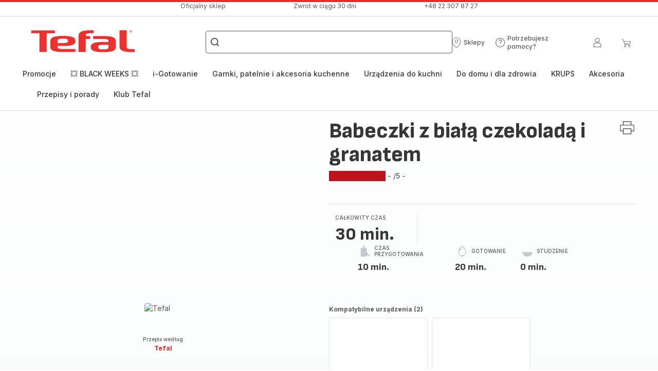

--- FILE ---
content_type: text/html; charset=utf-8
request_url: https://www.tefal.pl/przepisy/detail/PRO/Babeczki%20z%20bia%C5%82%C4%85%20czekolad%C4%85%20i%20granatem/1544285
body_size: 107018
content:
<!DOCTYPE html><html lang="pl" dir="ltr"><head>
    <meta charset="utf-8">
    <title>Babeczki z białą czekoladą i granatem - przepisy Cake Factory | Tefal</title>
    <base href="/">
    <meta name="viewport" content="width=device-width, initial-scale=1">
    
    <link rel="preconnect" href="https://brandsites.api.groupe-seb.com" />
    <link rel="dns-prefetch" href="https://brandsites.api.groupe-seb.com" />
  
    <link rel="preconnect" href="https://twicpics.tefal.pl" />
    <link rel="dns-prefetch" href="https://twicpics.tefal.pl" />
  
    
    
    <script>localStorage.setItem('spartacus⚿⚿language', '"pl"')</script>
    <script type="text/javascript">
      const userAgent = navigator.userAgent;
      if (!(/bot|crawl|slurp|spider|mediapartners|Qualys/i.test(userAgent)) && !(userAgent === '' || userAgent === null || userAgent === undefined)) {
        ;window.NREUM||(NREUM={});NREUM.init={distributed_tracing:{enabled:true},privacy:{cookies_enabled:true},ajax:{deny_list:["bam.nr-data.net"]}};
        ;NREUM.loader_config={
          agentID: "1103312215",
          accountID: "1663259",
          trustKey: "1059767",
          xpid: 'VQABUlRWARABVFZSBQcCXl0E',
          licenseKey: "517787514b",
          applicationID: "1103312215"
        };
        ;NREUM.info={
          beacon:"bam.nr-data.net",
          errorBeacon:"bam.nr-data.net",
          licenseKey:"517787514b",
          applicationID:"1103312215",
          sa:1
        };
        ;/*! For license information please see nr-loader-full-1.299.0.min.js.LICENSE.txt */
(()=>{var e,t,r={8122:(e,t,r)=>{"use strict";r.d(t,{a:()=>i});var n=r(944);function i(e,t){try{if(!e||"object"!=typeof e)return(0,n.R)(3);if(!t||"object"!=typeof t)return(0,n.R)(4);const r=Object.create(Object.getPrototypeOf(t),Object.getOwnPropertyDescriptors(t)),o=0===Object.keys(r).length?e:r;for(let a in o)if(void 0!==e[a])try{if(null===e[a]){r[a]=null;continue}Array.isArray(e[a])&&Array.isArray(t[a])?r[a]=Array.from(new Set([...e[a],...t[a]])):"object"==typeof e[a]&&"object"==typeof t[a]?r[a]=i(e[a],t[a]):r[a]=e[a]}catch(e){r[a]||(0,n.R)(1,e)}return r}catch(e){(0,n.R)(2,e)}}},2555:(e,t,r)=>{"use strict";r.d(t,{D:()=>s,f:()=>a});var n=r(384),i=r(8122);const o={beacon:n.NT.beacon,errorBeacon:n.NT.errorBeacon,licenseKey:void 0,applicationID:void 0,sa:void 0,queueTime:void 0,applicationTime:void 0,ttGuid:void 0,user:void 0,account:void 0,product:void 0,extra:void 0,jsAttributes:{},userAttributes:void 0,atts:void 0,transactionName:void 0,tNamePlain:void 0};function a(e){try{return!!e.licenseKey&&!!e.errorBeacon&&!!e.applicationID}catch(e){return!1}}const s=e=>(0,i.a)(e,o)},7699:(e,t,r)=>{"use strict";r.d(t,{It:()=>i,No:()=>n,qh:()=>a,uh:()=>o});const n=16e3,i=1e6,o="NR_CONTAINER_AGENT",a="SESSION_ERROR"},9324:(e,t,r)=>{"use strict";r.d(t,{F3:()=>i,Xs:()=>o,Yq:()=>a,xv:()=>n});const n="1.299.0",i="PROD",o="CDN",a="^2.0.0-alpha.18"},6154:(e,t,r)=>{"use strict";r.d(t,{OF:()=>u,RI:()=>i,WN:()=>f,bv:()=>o,gm:()=>a,lR:()=>l,m:()=>c,mw:()=>s,sb:()=>d});var n=r(1863);const i="undefined"!=typeof window&&!!window.document,o="undefined"!=typeof WorkerGlobalScope&&("undefined"!=typeof self&&self instanceof WorkerGlobalScope&&self.navigator instanceof WorkerNavigator||"undefined"!=typeof globalThis&&globalThis instanceof WorkerGlobalScope&&globalThis.navigator instanceof WorkerNavigator),a=i?window:"undefined"!=typeof WorkerGlobalScope&&("undefined"!=typeof self&&self instanceof WorkerGlobalScope&&self||"undefined"!=typeof globalThis&&globalThis instanceof WorkerGlobalScope&&globalThis),s=Boolean("hidden"===a?.document?.visibilityState),c=""+a?.location,u=/iPad|iPhone|iPod/.test(a.navigator?.userAgent),d=u&&"undefined"==typeof SharedWorker,l=(()=>{const e=a.navigator?.userAgent?.match(/Firefox[/\s](\d+\.\d+)/);return Array.isArray(e)&&e.length>=2?+e[1]:0})(),f=Date.now()-(0,n.t)()},7295:(e,t,r)=>{"use strict";r.d(t,{Xv:()=>a,gX:()=>i,iW:()=>o});var n=[];function i(e){if(!e||o(e))return!1;if(0===n.length)return!0;for(var t=0;t<n.length;t++){var r=n[t];if("*"===r.hostname)return!1;if(s(r.hostname,e.hostname)&&c(r.pathname,e.pathname))return!1}return!0}function o(e){return void 0===e.hostname}function a(e){if(n=[],e&&e.length)for(var t=0;t<e.length;t++){let r=e[t];if(!r)continue;0===r.indexOf("http://")?r=r.substring(7):0===r.indexOf("https://")&&(r=r.substring(8));const i=r.indexOf("/");let o,a;i>0?(o=r.substring(0,i),a=r.substring(i)):(o=r,a="");let[s]=o.split(":");n.push({hostname:s,pathname:a})}}function s(e,t){return!(e.length>t.length)&&t.indexOf(e)===t.length-e.length}function c(e,t){return 0===e.indexOf("/")&&(e=e.substring(1)),0===t.indexOf("/")&&(t=t.substring(1)),""===e||e===t}},3241:(e,t,r)=>{"use strict";r.d(t,{W:()=>o});var n=r(6154);const i="newrelic";function o(e={}){try{n.gm.dispatchEvent(new CustomEvent(i,{detail:e}))}catch(e){}}},1687:(e,t,r)=>{"use strict";r.d(t,{Ak:()=>u,Ze:()=>f,x3:()=>d});var n=r(3241),i=r(7836),o=r(3606),a=r(860),s=r(2646);const c={};function u(e,t){const r={staged:!1,priority:a.P3[t]||0};l(e),c[e].get(t)||c[e].set(t,r)}function d(e,t){e&&c[e]&&(c[e].get(t)&&c[e].delete(t),p(e,t,!1),c[e].size&&h(e))}function l(e){if(!e)throw new Error("agentIdentifier required");c[e]||(c[e]=new Map)}function f(e="",t="feature",r=!1){if(l(e),!e||!c[e].get(t)||r)return p(e,t);c[e].get(t).staged=!0,h(e)}function h(e){const t=Array.from(c[e]);t.every((([e,t])=>t.staged))&&(t.sort(((e,t)=>e[1].priority-t[1].priority)),t.forEach((([t])=>{c[e].delete(t),p(e,t)})))}function p(e,t,r=!0){const a=e?i.ee.get(e):i.ee,c=o.i.handlers;if(!a.aborted&&a.backlog&&c){if((0,n.W)({agentIdentifier:e,type:"lifecycle",name:"drain",feature:t}),r){const e=a.backlog[t],r=c[t];if(r){for(let t=0;e&&t<e.length;++t)g(e[t],r);Object.entries(r).forEach((([e,t])=>{Object.values(t||{}).forEach((t=>{t[0]?.on&&t[0]?.context()instanceof s.y&&t[0].on(e,t[1])}))}))}}a.isolatedBacklog||delete c[t],a.backlog[t]=null,a.emit("drain-"+t,[])}}function g(e,t){var r=e[1];Object.values(t[r]||{}).forEach((t=>{var r=e[0];if(t[0]===r){var n=t[1],i=e[3],o=e[2];n.apply(i,o)}}))}},7836:(e,t,r)=>{"use strict";r.d(t,{P:()=>s,ee:()=>c});var n=r(384),i=r(8990),o=r(2646),a=r(5607);const s="nr@context:".concat(a.W),c=function e(t,r){var n={},a={},d={},l=!1;try{l=16===r.length&&u.initializedAgents?.[r]?.runtime.isolatedBacklog}catch(e){}var f={on:p,addEventListener:p,removeEventListener:function(e,t){var r=n[e];if(!r)return;for(var i=0;i<r.length;i++)r[i]===t&&r.splice(i,1)},emit:function(e,r,n,i,o){!1!==o&&(o=!0);if(c.aborted&&!i)return;t&&o&&t.emit(e,r,n);var s=h(n);g(e).forEach((e=>{e.apply(s,r)}));var u=v()[a[e]];u&&u.push([f,e,r,s]);return s},get:m,listeners:g,context:h,buffer:function(e,t){const r=v();if(t=t||"feature",f.aborted)return;Object.entries(e||{}).forEach((([e,n])=>{a[n]=t,t in r||(r[t]=[])}))},abort:function(){f._aborted=!0,Object.keys(f.backlog).forEach((e=>{delete f.backlog[e]}))},isBuffering:function(e){return!!v()[a[e]]},debugId:r,backlog:l?{}:t&&"object"==typeof t.backlog?t.backlog:{},isolatedBacklog:l};return Object.defineProperty(f,"aborted",{get:()=>{let e=f._aborted||!1;return e||(t&&(e=t.aborted),e)}}),f;function h(e){return e&&e instanceof o.y?e:e?(0,i.I)(e,s,(()=>new o.y(s))):new o.y(s)}function p(e,t){n[e]=g(e).concat(t)}function g(e){return n[e]||[]}function m(t){return d[t]=d[t]||e(f,t)}function v(){return f.backlog}}(void 0,"globalEE"),u=(0,n.Zm)();u.ee||(u.ee=c)},2646:(e,t,r)=>{"use strict";r.d(t,{y:()=>n});class n{constructor(e){this.contextId=e}}},9908:(e,t,r)=>{"use strict";r.d(t,{d:()=>n,p:()=>i});var n=r(7836).ee.get("handle");function i(e,t,r,i,o){o?(o.buffer([e],i),o.emit(e,t,r)):(n.buffer([e],i),n.emit(e,t,r))}},3606:(e,t,r)=>{"use strict";r.d(t,{i:()=>o});var n=r(9908);o.on=a;var i=o.handlers={};function o(e,t,r,o){a(o||n.d,i,e,t,r)}function a(e,t,r,i,o){o||(o="feature"),e||(e=n.d);var a=t[o]=t[o]||{};(a[r]=a[r]||[]).push([e,i])}},3878:(e,t,r)=>{"use strict";function n(e,t){return{capture:e,passive:!1,signal:t}}function i(e,t,r=!1,i){window.addEventListener(e,t,n(r,i))}function o(e,t,r=!1,i){document.addEventListener(e,t,n(r,i))}r.d(t,{DD:()=>o,jT:()=>n,sp:()=>i})},5607:(e,t,r)=>{"use strict";r.d(t,{W:()=>n});const n=(0,r(9566).bz)()},9566:(e,t,r)=>{"use strict";r.d(t,{LA:()=>s,ZF:()=>c,bz:()=>a,el:()=>u});var n=r(6154);const i="xxxxxxxx-xxxx-4xxx-yxxx-xxxxxxxxxxxx";function o(e,t){return e?15&e[t]:16*Math.random()|0}function a(){const e=n.gm?.crypto||n.gm?.msCrypto;let t,r=0;return e&&e.getRandomValues&&(t=e.getRandomValues(new Uint8Array(30))),i.split("").map((e=>"x"===e?o(t,r++).toString(16):"y"===e?(3&o()|8).toString(16):e)).join("")}function s(e){const t=n.gm?.crypto||n.gm?.msCrypto;let r,i=0;t&&t.getRandomValues&&(r=t.getRandomValues(new Uint8Array(e)));const a=[];for(var s=0;s<e;s++)a.push(o(r,i++).toString(16));return a.join("")}function c(){return s(16)}function u(){return s(32)}},2614:(e,t,r)=>{"use strict";r.d(t,{BB:()=>a,H3:()=>n,g:()=>u,iL:()=>c,tS:()=>s,uh:()=>i,wk:()=>o});const n="NRBA",i="SESSION",o=144e5,a=18e5,s={STARTED:"session-started",PAUSE:"session-pause",RESET:"session-reset",RESUME:"session-resume",UPDATE:"session-update"},c={SAME_TAB:"same-tab",CROSS_TAB:"cross-tab"},u={OFF:0,FULL:1,ERROR:2}},1863:(e,t,r)=>{"use strict";function n(){return Math.floor(performance.now())}r.d(t,{t:()=>n})},7485:(e,t,r)=>{"use strict";r.d(t,{D:()=>i});var n=r(6154);function i(e){if(0===(e||"").indexOf("data:"))return{protocol:"data"};try{const t=new URL(e,location.href),r={port:t.port,hostname:t.hostname,pathname:t.pathname,search:t.search,protocol:t.protocol.slice(0,t.protocol.indexOf(":")),sameOrigin:t.protocol===n.gm?.location?.protocol&&t.host===n.gm?.location?.host};return r.port&&""!==r.port||("http:"===t.protocol&&(r.port="80"),"https:"===t.protocol&&(r.port="443")),r.pathname&&""!==r.pathname?r.pathname.startsWith("/")||(r.pathname="/".concat(r.pathname)):r.pathname="/",r}catch(e){return{}}}},944:(e,t,r)=>{"use strict";r.d(t,{R:()=>i});var n=r(3241);function i(e,t){"function"==typeof console.debug&&(console.debug("New Relic Warning: https://github.com/newrelic/newrelic-browser-agent/blob/main/docs/warning-codes.md#".concat(e),t),(0,n.W)({agentIdentifier:null,drained:null,type:"data",name:"warn",feature:"warn",data:{code:e,secondary:t}}))}},5701:(e,t,r)=>{"use strict";r.d(t,{B:()=>o,t:()=>a});var n=r(3241);const i=new Set,o={};function a(e,t){const r=t.agentIdentifier;o[r]??={},e&&"object"==typeof e&&(i.has(r)||(t.ee.emit("rumresp",[e]),o[r]=e,i.add(r),(0,n.W)({agentIdentifier:r,loaded:!0,drained:!0,type:"lifecycle",name:"load",feature:void 0,data:e})))}},8990:(e,t,r)=>{"use strict";r.d(t,{I:()=>i});var n=Object.prototype.hasOwnProperty;function i(e,t,r){if(n.call(e,t))return e[t];var i=r();if(Object.defineProperty&&Object.keys)try{return Object.defineProperty(e,t,{value:i,writable:!0,enumerable:!1}),i}catch(e){}return e[t]=i,i}},6389:(e,t,r)=>{"use strict";function n(e,t=500,r={}){const n=r?.leading||!1;let i;return(...r)=>{n&&void 0===i&&(e.apply(this,r),i=setTimeout((()=>{i=clearTimeout(i)}),t)),n||(clearTimeout(i),i=setTimeout((()=>{e.apply(this,r)}),t))}}function i(e){let t=!1;return(...r)=>{t||(t=!0,e.apply(this,r))}}r.d(t,{J:()=>i,s:()=>n})},1910:(e,t,r)=>{"use strict";r.d(t,{i:()=>o});var n=r(944);const i=new Map;function o(...e){return e.every((e=>{if(i.has(e))return i.get(e);const t="function"==typeof e&&e.toString().includes("[native code]");return t||(0,n.R)(64,e?.name||e?.toString()),i.set(e,t),t}))}},3304:(e,t,r)=>{"use strict";r.d(t,{A:()=>o});var n=r(7836);const i=()=>{const e=new WeakSet;return(t,r)=>{if("object"==typeof r&&null!==r){if(e.has(r))return;e.add(r)}return r}};function o(e){try{return JSON.stringify(e,i())??""}catch(e){try{n.ee.emit("internal-error",[e])}catch(e){}return""}}},3496:(e,t,r)=>{"use strict";function n(e){return!e||!(!e.licenseKey||!e.applicationID)}function i(e,t){return!e||e.licenseKey===t.info.licenseKey&&e.applicationID===t.info.applicationID}r.d(t,{A:()=>i,I:()=>n})},5289:(e,t,r)=>{"use strict";r.d(t,{GG:()=>o,Qr:()=>s,sB:()=>a});var n=r(3878);function i(){return"undefined"==typeof document||"complete"===document.readyState}function o(e,t){if(i())return e();(0,n.sp)("load",e,t)}function a(e){if(i())return e();(0,n.DD)("DOMContentLoaded",e)}function s(e){if(i())return e();(0,n.sp)("popstate",e)}},384:(e,t,r)=>{"use strict";r.d(t,{NT:()=>a,US:()=>d,Zm:()=>s,bQ:()=>u,dV:()=>c,pV:()=>l});var n=r(6154),i=r(1863),o=r(1910);const a={beacon:"bam.nr-data.net",errorBeacon:"bam.nr-data.net"};function s(){return n.gm.NREUM||(n.gm.NREUM={}),void 0===n.gm.newrelic&&(n.gm.newrelic=n.gm.NREUM),n.gm.NREUM}function c(){let e=s();return e.o||(e.o={ST:n.gm.setTimeout,SI:n.gm.setImmediate||n.gm.setInterval,CT:n.gm.clearTimeout,XHR:n.gm.XMLHttpRequest,REQ:n.gm.Request,EV:n.gm.Event,PR:n.gm.Promise,MO:n.gm.MutationObserver,FETCH:n.gm.fetch,WS:n.gm.WebSocket},(0,o.i)(...Object.values(e.o))),e}function u(e,t){let r=s();r.initializedAgents??={},t.initializedAt={ms:(0,i.t)(),date:new Date},r.initializedAgents[e]=t}function d(e,t){s()[e]=t}function l(){return function(){let e=s();const t=e.info||{};e.info={beacon:a.beacon,errorBeacon:a.errorBeacon,...t}}(),function(){let e=s();const t=e.init||{};e.init={...t}}(),c(),function(){let e=s();const t=e.loader_config||{};e.loader_config={...t}}(),s()}},2843:(e,t,r)=>{"use strict";r.d(t,{u:()=>i});var n=r(3878);function i(e,t=!1,r,i){(0,n.DD)("visibilitychange",(function(){if(t)return void("hidden"===document.visibilityState&&e());e(document.visibilityState)}),r,i)}},8139:(e,t,r)=>{"use strict";r.d(t,{u:()=>f});var n=r(7836),i=r(3434),o=r(8990),a=r(6154);const s={},c=a.gm.XMLHttpRequest,u="addEventListener",d="removeEventListener",l="nr@wrapped:".concat(n.P);function f(e){var t=function(e){return(e||n.ee).get("events")}(e);if(s[t.debugId]++)return t;s[t.debugId]=1;var r=(0,i.YM)(t,!0);function f(e){r.inPlace(e,[u,d],"-",p)}function p(e,t){return e[1]}return"getPrototypeOf"in Object&&(a.RI&&h(document,f),c&&h(c.prototype,f),h(a.gm,f)),t.on(u+"-start",(function(e,t){var n=e[1];if(null!==n&&("function"==typeof n||"object"==typeof n)&&"newrelic"!==e[0]){var i=(0,o.I)(n,l,(function(){var e={object:function(){if("function"!=typeof n.handleEvent)return;return n.handleEvent.apply(n,arguments)},function:n}[typeof n];return e?r(e,"fn-",null,e.name||"anonymous"):n}));this.wrapped=e[1]=i}})),t.on(d+"-start",(function(e){e[1]=this.wrapped||e[1]})),t}function h(e,t,...r){let n=e;for(;"object"==typeof n&&!Object.prototype.hasOwnProperty.call(n,u);)n=Object.getPrototypeOf(n);n&&t(n,...r)}},3434:(e,t,r)=>{"use strict";r.d(t,{Jt:()=>o,YM:()=>u});var n=r(7836),i=r(5607);const o="nr@original:".concat(i.W),a=50;var s=Object.prototype.hasOwnProperty,c=!1;function u(e,t){return e||(e=n.ee),r.inPlace=function(e,t,n,i,o){n||(n="");const a="-"===n.charAt(0);for(let s=0;s<t.length;s++){const c=t[s],u=e[c];l(u)||(e[c]=r(u,a?c+n:n,i,c,o))}},r.flag=o,r;function r(t,r,n,c,u){return l(t)?t:(r||(r=""),nrWrapper[o]=t,function(e,t,r){if(Object.defineProperty&&Object.keys)try{return Object.keys(e).forEach((function(r){Object.defineProperty(t,r,{get:function(){return e[r]},set:function(t){return e[r]=t,t}})})),t}catch(e){d([e],r)}for(var n in e)s.call(e,n)&&(t[n]=e[n])}(t,nrWrapper,e),nrWrapper);function nrWrapper(){var o,s,l,f;let h;try{s=this,o=[...arguments],l="function"==typeof n?n(o,s):n||{}}catch(t){d([t,"",[o,s,c],l],e)}i(r+"start",[o,s,c],l,u);const p=performance.now();let g;try{return f=t.apply(s,o),g=performance.now(),f}catch(e){throw g=performance.now(),i(r+"err",[o,s,e],l,u),h=e,h}finally{const e=g-p,t={start:p,end:g,duration:e,isLongTask:e>=a,methodName:c,thrownError:h};t.isLongTask&&i("long-task",[t,s],l,u),i(r+"end",[o,s,f],l,u)}}}function i(r,n,i,o){if(!c||t){var a=c;c=!0;try{e.emit(r,n,i,t,o)}catch(t){d([t,r,n,i],e)}c=a}}}function d(e,t){t||(t=n.ee);try{t.emit("internal-error",e)}catch(e){}}function l(e){return!(e&&"function"==typeof e&&e.apply&&!e[o])}},9300:(e,t,r)=>{"use strict";r.d(t,{T:()=>n});const n=r(860).K7.ajax},3333:(e,t,r)=>{"use strict";r.d(t,{$v:()=>d,TZ:()=>n,Xh:()=>c,Zp:()=>i,kd:()=>u,mq:()=>s,nf:()=>a,qN:()=>o});const n=r(860).K7.genericEvents,i=["auxclick","click","copy","keydown","paste","scrollend"],o=["focus","blur"],a=4,s=1e3,c=2e3,u=["PageAction","UserAction","BrowserPerformance"],d={MARKS:"experimental.marks",MEASURES:"experimental.measures",RESOURCES:"experimental.resources"}},6774:(e,t,r)=>{"use strict";r.d(t,{T:()=>n});const n=r(860).K7.jserrors},993:(e,t,r)=>{"use strict";r.d(t,{A$:()=>o,ET:()=>a,TZ:()=>s,p_:()=>i});var n=r(860);const i={ERROR:"ERROR",WARN:"WARN",INFO:"INFO",DEBUG:"DEBUG",TRACE:"TRACE"},o={OFF:0,ERROR:1,WARN:2,INFO:3,DEBUG:4,TRACE:5},a="log",s=n.K7.logging},3785:(e,t,r)=>{"use strict";r.d(t,{R:()=>c,b:()=>u});var n=r(9908),i=r(1863),o=r(860),a=r(8154),s=r(993);function c(e,t,r={},c=s.p_.INFO,u,d=(0,i.t)()){(0,n.p)(a.xV,["API/logging/".concat(c.toLowerCase(),"/called")],void 0,o.K7.metrics,e),(0,n.p)(s.ET,[d,t,r,c,u],void 0,o.K7.logging,e)}function u(e){return"string"==typeof e&&Object.values(s.p_).some((t=>t===e.toUpperCase().trim()))}},8154:(e,t,r)=>{"use strict";r.d(t,{z_:()=>o,XG:()=>s,TZ:()=>n,rs:()=>i,xV:()=>a});r(6154),r(9566),r(384);const n=r(860).K7.metrics,i="sm",o="cm",a="storeSupportabilityMetrics",s="storeEventMetrics"},6630:(e,t,r)=>{"use strict";r.d(t,{T:()=>n});const n=r(860).K7.pageViewEvent},782:(e,t,r)=>{"use strict";r.d(t,{T:()=>n});const n=r(860).K7.pageViewTiming},6344:(e,t,r)=>{"use strict";r.d(t,{BB:()=>d,G4:()=>o,Qb:()=>l,TZ:()=>i,Ug:()=>a,_s:()=>s,bc:()=>u,yP:()=>c});var n=r(2614);const i=r(860).K7.sessionReplay,o={RECORD:"recordReplay",PAUSE:"pauseReplay",ERROR_DURING_REPLAY:"errorDuringReplay"},a=.12,s={DomContentLoaded:0,Load:1,FullSnapshot:2,IncrementalSnapshot:3,Meta:4,Custom:5},c={[n.g.ERROR]:15e3,[n.g.FULL]:3e5,[n.g.OFF]:0},u={RESET:{message:"Session was reset",sm:"Reset"},IMPORT:{message:"Recorder failed to import",sm:"Import"},TOO_MANY:{message:"429: Too Many Requests",sm:"Too-Many"},TOO_BIG:{message:"Payload was too large",sm:"Too-Big"},CROSS_TAB:{message:"Session Entity was set to OFF on another tab",sm:"Cross-Tab"},ENTITLEMENTS:{message:"Session Replay is not allowed and will not be started",sm:"Entitlement"}},d=5e3,l={API:"api",RESUME:"resume",SWITCH_TO_FULL:"switchToFull",INITIALIZE:"initialize",PRELOAD:"preload"}},5270:(e,t,r)=>{"use strict";r.d(t,{Aw:()=>a,SR:()=>o,rF:()=>s});var n=r(384),i=r(7767);function o(e){return!!(0,n.dV)().o.MO&&(0,i.V)(e)&&!0===e?.session_trace.enabled}function a(e){return!0===e?.session_replay.preload&&o(e)}function s(e,t){try{if("string"==typeof t?.type){if("password"===t.type.toLowerCase())return"*".repeat(e?.length||0);if(void 0!==t?.dataset?.nrUnmask||t?.classList?.contains("nr-unmask"))return e}}catch(e){}return"string"==typeof e?e.replace(/[\S]/g,"*"):"*".repeat(e?.length||0)}},3738:(e,t,r)=>{"use strict";r.d(t,{He:()=>i,Kp:()=>s,Lc:()=>u,Rz:()=>d,TZ:()=>n,bD:()=>o,d3:()=>a,jx:()=>l,sl:()=>f,uP:()=>c});const n=r(860).K7.sessionTrace,i="bstResource",o="resource",a="-start",s="-end",c="fn"+a,u="fn"+s,d="pushState",l=1e3,f=3e4},4234:(e,t,r)=>{"use strict";r.d(t,{W:()=>o});var n=r(7836),i=r(1687);class o{constructor(e,t){this.agentIdentifier=e,this.ee=n.ee.get(e),this.featureName=t,this.blocked=!1}deregisterDrain(){(0,i.x3)(this.agentIdentifier,this.featureName)}}},7767:(e,t,r)=>{"use strict";r.d(t,{V:()=>i});var n=r(6154);const i=e=>n.RI&&!0===e?.privacy.cookies_enabled},1741:(e,t,r)=>{"use strict";r.d(t,{W:()=>o});var n=r(944),i=r(4261);class o{#e(e,...t){if(this[e]!==o.prototype[e])return this[e](...t);(0,n.R)(35,e)}addPageAction(e,t){return this.#e(i.hG,e,t)}register(e){return this.#e(i.eY,e)}recordCustomEvent(e,t){return this.#e(i.fF,e,t)}setPageViewName(e,t){return this.#e(i.Fw,e,t)}setCustomAttribute(e,t,r){return this.#e(i.cD,e,t,r)}noticeError(e,t){return this.#e(i.o5,e,t)}setUserId(e){return this.#e(i.Dl,e)}setApplicationVersion(e){return this.#e(i.nb,e)}setErrorHandler(e){return this.#e(i.bt,e)}addRelease(e,t){return this.#e(i.k6,e,t)}log(e,t){return this.#e(i.$9,e,t)}start(){return this.#e(i.d3)}finished(e){return this.#e(i.BL,e)}recordReplay(){return this.#e(i.CH)}pauseReplay(){return this.#e(i.Tb)}addToTrace(e){return this.#e(i.U2,e)}setCurrentRouteName(e){return this.#e(i.PA,e)}interaction(){return this.#e(i.dT)}wrapLogger(e,t,r){return this.#e(i.Wb,e,t,r)}measure(e,t){return this.#e(i.V1,e,t)}}},4261:(e,t,r)=>{"use strict";r.d(t,{$9:()=>u,BL:()=>s,CH:()=>h,Dl:()=>R,Fw:()=>y,PA:()=>m,Pl:()=>n,Tb:()=>l,U2:()=>o,V1:()=>T,Wb:()=>w,bt:()=>b,cD:()=>v,d3:()=>x,dT:()=>c,eY:()=>p,fF:()=>f,hG:()=>i,k6:()=>a,nb:()=>g,o5:()=>d});const n="api-",i="addPageAction",o="addToTrace",a="addRelease",s="finished",c="interaction",u="log",d="noticeError",l="pauseReplay",f="recordCustomEvent",h="recordReplay",p="register",g="setApplicationVersion",m="setCurrentRouteName",v="setCustomAttribute",b="setErrorHandler",y="setPageViewName",R="setUserId",x="start",w="wrapLogger",T="measure"},5205:(e,t,r)=>{"use strict";r.d(t,{j:()=>A});var n=r(384),i=r(1741);var o=r(2555),a=r(3333);const s=e=>{if(!e||"string"!=typeof e)return!1;try{document.createDocumentFragment().querySelector(e)}catch{return!1}return!0};var c=r(2614),u=r(944),d=r(8122);const l="[data-nr-mask]",f=e=>(0,d.a)(e,(()=>{const e={feature_flags:[],experimental:{marks:!1,measures:!1,resources:!1},mask_selector:"*",block_selector:"[data-nr-block]",mask_input_options:{color:!1,date:!1,"datetime-local":!1,email:!1,month:!1,number:!1,range:!1,search:!1,tel:!1,text:!1,time:!1,url:!1,week:!1,textarea:!1,select:!1,password:!0}};return{ajax:{deny_list:void 0,block_internal:!0,enabled:!0,autoStart:!0},api:{allow_registered_children:!0,duplicate_registered_data:!1},distributed_tracing:{enabled:void 0,exclude_newrelic_header:void 0,cors_use_newrelic_header:void 0,cors_use_tracecontext_headers:void 0,allowed_origins:void 0},get feature_flags(){return e.feature_flags},set feature_flags(t){e.feature_flags=t},generic_events:{enabled:!0,autoStart:!0},harvest:{interval:30},jserrors:{enabled:!0,autoStart:!0},logging:{enabled:!0,autoStart:!0},metrics:{enabled:!0,autoStart:!0},obfuscate:void 0,page_action:{enabled:!0},page_view_event:{enabled:!0,autoStart:!0},page_view_timing:{enabled:!0,autoStart:!0},performance:{get capture_marks(){return e.feature_flags.includes(a.$v.MARKS)||e.experimental.marks},set capture_marks(t){e.experimental.marks=t},get capture_measures(){return e.feature_flags.includes(a.$v.MEASURES)||e.experimental.measures},set capture_measures(t){e.experimental.measures=t},capture_detail:!0,resources:{get enabled(){return e.feature_flags.includes(a.$v.RESOURCES)||e.experimental.resources},set enabled(t){e.experimental.resources=t},asset_types:[],first_party_domains:[],ignore_newrelic:!0}},privacy:{cookies_enabled:!0},proxy:{assets:void 0,beacon:void 0},session:{expiresMs:c.wk,inactiveMs:c.BB},session_replay:{autoStart:!0,enabled:!1,preload:!1,sampling_rate:10,error_sampling_rate:100,collect_fonts:!1,inline_images:!1,fix_stylesheets:!0,mask_all_inputs:!0,get mask_text_selector(){return e.mask_selector},set mask_text_selector(t){s(t)?e.mask_selector="".concat(t,",").concat(l):""===t||null===t?e.mask_selector=l:(0,u.R)(5,t)},get block_class(){return"nr-block"},get ignore_class(){return"nr-ignore"},get mask_text_class(){return"nr-mask"},get block_selector(){return e.block_selector},set block_selector(t){s(t)?e.block_selector+=",".concat(t):""!==t&&(0,u.R)(6,t)},get mask_input_options(){return e.mask_input_options},set mask_input_options(t){t&&"object"==typeof t?e.mask_input_options={...t,password:!0}:(0,u.R)(7,t)}},session_trace:{enabled:!0,autoStart:!0},soft_navigations:{enabled:!0,autoStart:!0},spa:{enabled:!0,autoStart:!0},ssl:void 0,user_actions:{enabled:!0,elementAttributes:["id","className","tagName","type"]}}})());var h=r(6154),p=r(9324);let g=0;const m={buildEnv:p.F3,distMethod:p.Xs,version:p.xv,originTime:h.WN},v={appMetadata:{},customTransaction:void 0,denyList:void 0,disabled:!1,entityManager:void 0,harvester:void 0,isolatedBacklog:!1,isRecording:!1,loaderType:void 0,maxBytes:3e4,obfuscator:void 0,onerror:void 0,ptid:void 0,releaseIds:{},session:void 0,timeKeeper:void 0,jsAttributesMetadata:{bytes:0},get harvestCount(){return++g}},b=e=>{const t=(0,d.a)(e,v),r=Object.keys(m).reduce(((e,t)=>(e[t]={value:m[t],writable:!1,configurable:!0,enumerable:!0},e)),{});return Object.defineProperties(t,r)};var y=r(5701);const R=e=>{const t=e.startsWith("http");e+="/",r.p=t?e:"https://"+e};var x=r(7836),w=r(3241);const T={accountID:void 0,trustKey:void 0,agentID:void 0,licenseKey:void 0,applicationID:void 0,xpid:void 0},E=e=>(0,d.a)(e,T),_=new Set;function A(e,t={},r,a){let{init:s,info:c,loader_config:u,runtime:d={},exposed:l=!0}=t;if(!c){const e=(0,n.pV)();s=e.init,c=e.info,u=e.loader_config}e.init=f(s||{}),e.loader_config=E(u||{}),c.jsAttributes??={},h.bv&&(c.jsAttributes.isWorker=!0),e.info=(0,o.D)(c);const p=e.init,g=[c.beacon,c.errorBeacon];_.has(e.agentIdentifier)||(p.proxy.assets&&(R(p.proxy.assets),g.push(p.proxy.assets)),p.proxy.beacon&&g.push(p.proxy.beacon),e.beacons=[...g],function(e){const t=(0,n.pV)();Object.getOwnPropertyNames(i.W.prototype).forEach((r=>{const n=i.W.prototype[r];if("function"!=typeof n||"constructor"===n)return;let o=t[r];e[r]&&!1!==e.exposed&&"micro-agent"!==e.runtime?.loaderType&&(t[r]=(...t)=>{const n=e[r](...t);return o?o(...t):n})}))}(e),(0,n.US)("activatedFeatures",y.B),e.runSoftNavOverSpa&&=!0===p.soft_navigations.enabled&&p.feature_flags.includes("soft_nav")),d.denyList=[...p.ajax.deny_list||[],...p.ajax.block_internal?g:[]],d.ptid=e.agentIdentifier,d.loaderType=r,e.runtime=b(d),_.has(e.agentIdentifier)||(e.ee=x.ee.get(e.agentIdentifier),e.exposed=l,(0,w.W)({agentIdentifier:e.agentIdentifier,drained:!!y.B?.[e.agentIdentifier],type:"lifecycle",name:"initialize",feature:void 0,data:e.config})),_.add(e.agentIdentifier)}},8374:(e,t,r)=>{r.nc=(()=>{try{return document?.currentScript?.nonce}catch(e){}return""})()},860:(e,t,r)=>{"use strict";r.d(t,{$J:()=>d,K7:()=>c,P3:()=>u,XX:()=>i,Yy:()=>s,df:()=>o,qY:()=>n,v4:()=>a});const n="events",i="jserrors",o="browser/blobs",a="rum",s="browser/logs",c={ajax:"ajax",genericEvents:"generic_events",jserrors:i,logging:"logging",metrics:"metrics",pageAction:"page_action",pageViewEvent:"page_view_event",pageViewTiming:"page_view_timing",sessionReplay:"session_replay",sessionTrace:"session_trace",softNav:"soft_navigations",spa:"spa"},u={[c.pageViewEvent]:1,[c.pageViewTiming]:2,[c.metrics]:3,[c.jserrors]:4,[c.spa]:5,[c.ajax]:6,[c.sessionTrace]:7,[c.softNav]:8,[c.sessionReplay]:9,[c.logging]:10,[c.genericEvents]:11},d={[c.pageViewEvent]:a,[c.pageViewTiming]:n,[c.ajax]:n,[c.spa]:n,[c.softNav]:n,[c.metrics]:i,[c.jserrors]:i,[c.sessionTrace]:o,[c.sessionReplay]:o,[c.logging]:s,[c.genericEvents]:"ins"}}},n={};function i(e){var t=n[e];if(void 0!==t)return t.exports;var o=n[e]={exports:{}};return r[e](o,o.exports,i),o.exports}i.m=r,i.d=(e,t)=>{for(var r in t)i.o(t,r)&&!i.o(e,r)&&Object.defineProperty(e,r,{enumerable:!0,get:t[r]})},i.f={},i.e=e=>Promise.all(Object.keys(i.f).reduce(((t,r)=>(i.f[r](e,t),t)),[])),i.u=e=>({95:"nr-full-compressor",222:"nr-full-recorder",891:"nr-full"}[e]+"-1.299.0.min.js"),i.o=(e,t)=>Object.prototype.hasOwnProperty.call(e,t),e={},t="NRBA-1.299.0.PROD:",i.l=(r,n,o,a)=>{if(e[r])e[r].push(n);else{var s,c;if(void 0!==o)for(var u=document.getElementsByTagName("script"),d=0;d<u.length;d++){var l=u[d];if(l.getAttribute("src")==r||l.getAttribute("data-webpack")==t+o){s=l;break}}if(!s){c=!0;var f={891:"sha512-mDMx3jS+hIoGS7tBseu+k2zPqU6n6pTJOQvDTXT2ppatJ1HNnA/VkWCHmab8Rhd+19YfmlUmCEUc1xlWzCmcCw==",222:"sha512-haqQ9y3REbdlfINdzlM/4nAg4OdftO7z40XdwKda202eUWojGcyKOpa60y4hJokwI6oZc/+jiDFE2GhDFIVWww==",95:"sha512-nLMcl84yLIeO2Nd/BH+0MvCtfl8PEYVG29NrIaF7drt9ereKcCGbmR1CK9c/ey9k4Y3eBm8LukySzppjj5Ll2g=="};(s=document.createElement("script")).charset="utf-8",s.timeout=120,i.nc&&s.setAttribute("nonce",i.nc),s.setAttribute("data-webpack",t+o),s.src=r,0!==s.src.indexOf(window.location.origin+"/")&&(s.crossOrigin="anonymous"),f[a]&&(s.integrity=f[a])}e[r]=[n];var h=(t,n)=>{s.onerror=s.onload=null,clearTimeout(p);var i=e[r];if(delete e[r],s.parentNode&&s.parentNode.removeChild(s),i&&i.forEach((e=>e(n))),t)return t(n)},p=setTimeout(h.bind(null,void 0,{type:"timeout",target:s}),12e4);s.onerror=h.bind(null,s.onerror),s.onload=h.bind(null,s.onload),c&&document.head.appendChild(s)}},i.r=e=>{"undefined"!=typeof Symbol&&Symbol.toStringTag&&Object.defineProperty(e,Symbol.toStringTag,{value:"Module"}),Object.defineProperty(e,"__esModule",{value:!0})},i.p="https://js-agent.newrelic.com/",(()=>{var e={85:0,959:0};i.f.j=(t,r)=>{var n=i.o(e,t)?e[t]:void 0;if(0!==n)if(n)r.push(n[2]);else{var o=new Promise(((r,i)=>n=e[t]=[r,i]));r.push(n[2]=o);var a=i.p+i.u(t),s=new Error;i.l(a,(r=>{if(i.o(e,t)&&(0!==(n=e[t])&&(e[t]=void 0),n)){var o=r&&("load"===r.type?"missing":r.type),a=r&&r.target&&r.target.src;s.message="Loading chunk "+t+" failed.\n("+o+": "+a+")",s.name="ChunkLoadError",s.type=o,s.request=a,n[1](s)}}),"chunk-"+t,t)}};var t=(t,r)=>{var n,o,[a,s,c]=r,u=0;if(a.some((t=>0!==e[t]))){for(n in s)i.o(s,n)&&(i.m[n]=s[n]);if(c)c(i)}for(t&&t(r);u<a.length;u++)o=a[u],i.o(e,o)&&e[o]&&e[o][0](),e[o]=0},r=self["webpackChunk:NRBA-1.299.0.PROD"]=self["webpackChunk:NRBA-1.299.0.PROD"]||[];r.forEach(t.bind(null,0)),r.push=t.bind(null,r.push.bind(r))})(),(()=>{"use strict";i(8374);var e=i(9566),t=i(1741);class r extends t.W{agentIdentifier=(0,e.LA)(16)}var n=i(860);const o=Object.values(n.K7);var a=i(5205);var s=i(9908),c=i(1863),u=i(4261),d=i(3241),l=i(944),f=i(5701),h=i(8154);function p(e,t,i,o){const a=o||i;!a||a[e]&&a[e]!==r.prototype[e]||(a[e]=function(){(0,s.p)(h.xV,["API/"+e+"/called"],void 0,n.K7.metrics,i.ee),(0,d.W)({agentIdentifier:i.agentIdentifier,drained:!!f.B?.[i.agentIdentifier],type:"data",name:"api",feature:u.Pl+e,data:{}});try{return t.apply(this,arguments)}catch(e){(0,l.R)(23,e)}})}function g(e,t,r,n,i){const o=e.info;null===r?delete o.jsAttributes[t]:o.jsAttributes[t]=r,(i||null===r)&&(0,s.p)(u.Pl+n,[(0,c.t)(),t,r],void 0,"session",e.ee)}var m=i(1687),v=i(4234),b=i(5289),y=i(6154),R=i(5270),x=i(7767),w=i(6389),T=i(7699);class E extends v.W{constructor(e,t){super(e.agentIdentifier,t),this.agentRef=e,this.abortHandler=void 0,this.featAggregate=void 0,this.onAggregateImported=void 0,this.deferred=Promise.resolve(),!1===e.init[this.featureName].autoStart?this.deferred=new Promise(((t,r)=>{this.ee.on("manual-start-all",(0,w.J)((()=>{(0,m.Ak)(e.agentIdentifier,this.featureName),t()})))})):(0,m.Ak)(e.agentIdentifier,t)}importAggregator(e,t,r={}){if(this.featAggregate)return;let n;this.onAggregateImported=new Promise((e=>{n=e}));const o=async()=>{let o;await this.deferred;try{if((0,x.V)(e.init)){const{setupAgentSession:t}=await i.e(891).then(i.bind(i,8766));o=t(e)}}catch(e){(0,l.R)(20,e),this.ee.emit("internal-error",[e]),(0,s.p)(T.qh,[e],void 0,this.featureName,this.ee)}try{if(!this.#t(this.featureName,o,e.init))return(0,m.Ze)(this.agentIdentifier,this.featureName),void n(!1);const{Aggregate:i}=await t();this.featAggregate=new i(e,r),e.runtime.harvester.initializedAggregates.push(this.featAggregate),n(!0)}catch(e){(0,l.R)(34,e),this.abortHandler?.(),(0,m.Ze)(this.agentIdentifier,this.featureName,!0),n(!1),this.ee&&this.ee.abort()}};y.RI?(0,b.GG)((()=>o()),!0):o()}#t(e,t,r){if(this.blocked)return!1;switch(e){case n.K7.sessionReplay:return(0,R.SR)(r)&&!!t;case n.K7.sessionTrace:return!!t;default:return!0}}}var _=i(6630),A=i(2614);class S extends E{static featureName=_.T;constructor(e){var t;super(e,_.T),this.setupInspectionEvents(e.agentIdentifier),t=e,p(u.Fw,(function(e,r){"string"==typeof e&&("/"!==e.charAt(0)&&(e="/"+e),t.runtime.customTransaction=(r||"http://custom.transaction")+e,(0,s.p)(u.Pl+u.Fw,[(0,c.t)()],void 0,void 0,t.ee))}),t),this.ee.on("api-send-rum",((e,t)=>(0,s.p)("send-rum",[e,t],void 0,this.featureName,this.ee))),this.importAggregator(e,(()=>i.e(891).then(i.bind(i,7550))))}setupInspectionEvents(e){const t=(t,r)=>{t&&(0,d.W)({agentIdentifier:e,timeStamp:t.timeStamp,loaded:"complete"===t.target.readyState,type:"window",name:r,data:t.target.location+""})};(0,b.sB)((e=>{t(e,"DOMContentLoaded")})),(0,b.GG)((e=>{t(e,"load")})),(0,b.Qr)((e=>{t(e,"navigate")})),this.ee.on(A.tS.UPDATE,((t,r)=>{(0,d.W)({agentIdentifier:e,type:"lifecycle",name:"session",data:r})}))}}var O=i(384);var N=i(2843),I=i(3878),P=i(782);class k extends E{static featureName=P.T;constructor(e){super(e,P.T),y.RI&&((0,N.u)((()=>(0,s.p)("docHidden",[(0,c.t)()],void 0,P.T,this.ee)),!0),(0,I.sp)("pagehide",(()=>(0,s.p)("winPagehide",[(0,c.t)()],void 0,P.T,this.ee))),this.importAggregator(e,(()=>i.e(891).then(i.bind(i,9917)))))}}class j extends E{static featureName=h.TZ;constructor(e){super(e,h.TZ),y.RI&&document.addEventListener("securitypolicyviolation",(e=>{(0,s.p)(h.xV,["Generic/CSPViolation/Detected"],void 0,this.featureName,this.ee)})),this.importAggregator(e,(()=>i.e(891).then(i.bind(i,6555))))}}var C=i(6774),L=i(3304);class H{constructor(e,t,r,n,i){this.name="UncaughtError",this.message="string"==typeof e?e:(0,L.A)(e),this.sourceURL=t,this.line=r,this.column=n,this.__newrelic=i}}function M(e){return F(e)?e:new H(void 0!==e?.message?e.message:e,e?.filename||e?.sourceURL,e?.lineno||e?.line,e?.colno||e?.col,e?.__newrelic,e?.cause)}function D(e){const t="Unhandled Promise Rejection: ";if(!e?.reason)return;if(F(e.reason)){try{e.reason.message.startsWith(t)||(e.reason.message=t+e.reason.message)}catch(e){}return M(e.reason)}const r=M(e.reason);return(r.message||"").startsWith(t)||(r.message=t+r.message),r}function K(e){if(e.error instanceof SyntaxError&&!/:\d+$/.test(e.error.stack?.trim())){const t=new H(e.message,e.filename,e.lineno,e.colno,e.error.__newrelic,e.cause);return t.name=SyntaxError.name,t}return F(e.error)?e.error:M(e)}function F(e){return e instanceof Error&&!!e.stack}function W(e,t,r,i,o=(0,c.t)()){"string"==typeof e&&(e=new Error(e)),(0,s.p)("err",[e,o,!1,t,r.runtime.isRecording,void 0,i],void 0,n.K7.jserrors,r.ee),(0,s.p)("uaErr",[],void 0,n.K7.genericEvents,r.ee)}var B=i(3496),U=i(993),G=i(3785);function V(e,{customAttributes:t={},level:r=U.p_.INFO}={},n,i,o=(0,c.t)()){(0,G.R)(n.ee,e,t,r,i,o)}function z(e,t,r,i,o=(0,c.t)()){(0,s.p)(u.Pl+u.hG,[o,e,t,i],void 0,n.K7.genericEvents,r.ee)}function Z(e){p(u.eY,(function(t){return function(e,t){const r={};let i,o;(0,l.R)(54,"newrelic.register"),e.init.api.allow_registered_children||(i=()=>(0,l.R)(55));t&&(0,B.I)(t)||(i=()=>(0,l.R)(48,t));const a={addPageAction:(n,i={})=>{u(z,[n,{...r,...i},e],t)},log:(n,i={})=>{u(V,[n,{...i,customAttributes:{...r,...i.customAttributes||{}}},e],t)},noticeError:(n,i={})=>{u(W,[n,{...r,...i},e],t)},setApplicationVersion:e=>{r["application.version"]=e},setCustomAttribute:(e,t)=>{r[e]=t},setUserId:e=>{r["enduser.id"]=e},metadata:{customAttributes:r,target:t,get connected(){return o||Promise.reject(new Error("Failed to connect"))}}};i?i():o=new Promise(((n,i)=>{try{const o=e.runtime?.entityManager;let s=!!o?.get().entityGuid,c=o?.getEntityGuidFor(t.licenseKey,t.applicationID),u=!!c;if(s&&u)t.entityGuid=c,n(a);else{const d=setTimeout((()=>i(new Error("Failed to connect - Timeout"))),15e3);function l(r){(0,B.A)(r,e)?s||=!0:t.licenseKey===r.licenseKey&&t.applicationID===r.applicationID&&(u=!0,t.entityGuid=r.entityGuid),s&&u&&(clearTimeout(d),e.ee.removeEventListener("entity-added",l),n(a))}e.ee.emit("api-send-rum",[r,t]),e.ee.on("entity-added",l)}}catch(f){i(f)}}));const u=async(t,r,a)=>{if(i)return i();const u=(0,c.t)();(0,s.p)(h.xV,["API/register/".concat(t.name,"/called")],void 0,n.K7.metrics,e.ee);try{await o;const n=e.init.api.duplicate_registered_data;(!0===n||Array.isArray(n)&&n.includes(a.entityGuid))&&t(...r,void 0,u),t(...r,a.entityGuid,u)}catch(e){(0,l.R)(50,e)}};return a}(e,t)}),e)}class q extends E{static featureName=C.T;constructor(e){var t;super(e,C.T),t=e,p(u.o5,((e,r)=>W(e,r,t)),t),function(e){p(u.bt,(function(t){e.runtime.onerror=t}),e)}(e),function(e){let t=0;p(u.k6,(function(e,r){++t>10||(this.runtime.releaseIds[e.slice(-200)]=(""+r).slice(-200))}),e)}(e),Z(e);try{this.removeOnAbort=new AbortController}catch(e){}this.ee.on("internal-error",((t,r)=>{this.abortHandler&&(0,s.p)("ierr",[M(t),(0,c.t)(),!0,{},e.runtime.isRecording,r],void 0,this.featureName,this.ee)})),y.gm.addEventListener("unhandledrejection",(t=>{this.abortHandler&&(0,s.p)("err",[D(t),(0,c.t)(),!1,{unhandledPromiseRejection:1},e.runtime.isRecording],void 0,this.featureName,this.ee)}),(0,I.jT)(!1,this.removeOnAbort?.signal)),y.gm.addEventListener("error",(t=>{this.abortHandler&&(0,s.p)("err",[K(t),(0,c.t)(),!1,{},e.runtime.isRecording],void 0,this.featureName,this.ee)}),(0,I.jT)(!1,this.removeOnAbort?.signal)),this.abortHandler=this.#r,this.importAggregator(e,(()=>i.e(891).then(i.bind(i,2176))))}#r(){this.removeOnAbort?.abort(),this.abortHandler=void 0}}var X=i(8990);let Y=1;function Q(e){const t=typeof e;return!e||"object"!==t&&"function"!==t?-1:e===y.gm?0:(0,X.I)(e,"nr@id",(function(){return Y++}))}function J(e){if("string"==typeof e&&e.length)return e.length;if("object"==typeof e){if("undefined"!=typeof ArrayBuffer&&e instanceof ArrayBuffer&&e.byteLength)return e.byteLength;if("undefined"!=typeof Blob&&e instanceof Blob&&e.size)return e.size;if(!("undefined"!=typeof FormData&&e instanceof FormData))try{return(0,L.A)(e).length}catch(e){return}}}var ee=i(8139),te=i(7836),re=i(3434);const ne={},ie=["open","send"];function oe(e){var t=e||te.ee;const r=function(e){return(e||te.ee).get("xhr")}(t);if(void 0===y.gm.XMLHttpRequest)return r;if(ne[r.debugId]++)return r;ne[r.debugId]=1,(0,ee.u)(t);var n=(0,re.YM)(r),i=y.gm.XMLHttpRequest,o=y.gm.MutationObserver,a=y.gm.Promise,s=y.gm.setInterval,c="readystatechange",u=["onload","onerror","onabort","onloadstart","onloadend","onprogress","ontimeout"],d=[],f=y.gm.XMLHttpRequest=function(e){const t=new i(e),o=r.context(t);try{r.emit("new-xhr",[t],o),t.addEventListener(c,(a=o,function(){var e=this;e.readyState>3&&!a.resolved&&(a.resolved=!0,r.emit("xhr-resolved",[],e)),n.inPlace(e,u,"fn-",b)}),(0,I.jT)(!1))}catch(e){(0,l.R)(15,e);try{r.emit("internal-error",[e])}catch(e){}}var a;return t};function h(e,t){n.inPlace(t,["onreadystatechange"],"fn-",b)}if(function(e,t){for(var r in e)t[r]=e[r]}(i,f),f.prototype=i.prototype,n.inPlace(f.prototype,ie,"-xhr-",b),r.on("send-xhr-start",(function(e,t){h(e,t),function(e){d.push(e),o&&(p?p.then(v):s?s(v):(g=-g,m.data=g))}(t)})),r.on("open-xhr-start",h),o){var p=a&&a.resolve();if(!s&&!a){var g=1,m=document.createTextNode(g);new o(v).observe(m,{characterData:!0})}}else t.on("fn-end",(function(e){e[0]&&e[0].type===c||v()}));function v(){for(var e=0;e<d.length;e++)h(0,d[e]);d.length&&(d=[])}function b(e,t){return t}return r}var ae="fetch-",se=ae+"body-",ce=["arrayBuffer","blob","json","text","formData"],ue=y.gm.Request,de=y.gm.Response,le="prototype";const fe={};function he(e){const t=function(e){return(e||te.ee).get("fetch")}(e);if(!(ue&&de&&y.gm.fetch))return t;if(fe[t.debugId]++)return t;function r(e,r,n){var i=e[r];"function"==typeof i&&(e[r]=function(){var e,r=[...arguments],o={};t.emit(n+"before-start",[r],o),o[te.P]&&o[te.P].dt&&(e=o[te.P].dt);var a=i.apply(this,r);return t.emit(n+"start",[r,e],a),a.then((function(e){return t.emit(n+"end",[null,e],a),e}),(function(e){throw t.emit(n+"end",[e],a),e}))})}return fe[t.debugId]=1,ce.forEach((e=>{r(ue[le],e,se),r(de[le],e,se)})),r(y.gm,"fetch",ae),t.on(ae+"end",(function(e,r){var n=this;if(r){var i=r.headers.get("content-length");null!==i&&(n.rxSize=i),t.emit(ae+"done",[null,r],n)}else t.emit(ae+"done",[e],n)})),t}var pe=i(7485);class ge{constructor(e){this.agentRef=e}generateTracePayload(t){const r=this.agentRef.loader_config;if(!this.shouldGenerateTrace(t)||!r)return null;var n=(r.accountID||"").toString()||null,i=(r.agentID||"").toString()||null,o=(r.trustKey||"").toString()||null;if(!n||!i)return null;var a=(0,e.ZF)(),s=(0,e.el)(),c=Date.now(),u={spanId:a,traceId:s,timestamp:c};return(t.sameOrigin||this.isAllowedOrigin(t)&&this.useTraceContextHeadersForCors())&&(u.traceContextParentHeader=this.generateTraceContextParentHeader(a,s),u.traceContextStateHeader=this.generateTraceContextStateHeader(a,c,n,i,o)),(t.sameOrigin&&!this.excludeNewrelicHeader()||!t.sameOrigin&&this.isAllowedOrigin(t)&&this.useNewrelicHeaderForCors())&&(u.newrelicHeader=this.generateTraceHeader(a,s,c,n,i,o)),u}generateTraceContextParentHeader(e,t){return"00-"+t+"-"+e+"-01"}generateTraceContextStateHeader(e,t,r,n,i){return i+"@nr=0-1-"+r+"-"+n+"-"+e+"----"+t}generateTraceHeader(e,t,r,n,i,o){if(!("function"==typeof y.gm?.btoa))return null;var a={v:[0,1],d:{ty:"Browser",ac:n,ap:i,id:e,tr:t,ti:r}};return o&&n!==o&&(a.d.tk=o),btoa((0,L.A)(a))}shouldGenerateTrace(e){return this.agentRef.init?.distributed_tracing?.enabled&&this.isAllowedOrigin(e)}isAllowedOrigin(e){var t=!1;const r=this.agentRef.init?.distributed_tracing;if(e.sameOrigin)t=!0;else if(r?.allowed_origins instanceof Array)for(var n=0;n<r.allowed_origins.length;n++){var i=(0,pe.D)(r.allowed_origins[n]);if(e.hostname===i.hostname&&e.protocol===i.protocol&&e.port===i.port){t=!0;break}}return t}excludeNewrelicHeader(){var e=this.agentRef.init?.distributed_tracing;return!!e&&!!e.exclude_newrelic_header}useNewrelicHeaderForCors(){var e=this.agentRef.init?.distributed_tracing;return!!e&&!1!==e.cors_use_newrelic_header}useTraceContextHeadersForCors(){var e=this.agentRef.init?.distributed_tracing;return!!e&&!!e.cors_use_tracecontext_headers}}var me=i(9300),ve=i(7295);function be(e){return"string"==typeof e?e:e instanceof(0,O.dV)().o.REQ?e.url:y.gm?.URL&&e instanceof URL?e.href:void 0}var ye=["load","error","abort","timeout"],Re=ye.length,xe=(0,O.dV)().o.REQ,we=(0,O.dV)().o.XHR;const Te="X-NewRelic-App-Data";class Ee extends E{static featureName=me.T;constructor(e){super(e,me.T),this.dt=new ge(e),this.handler=(e,t,r,n)=>(0,s.p)(e,t,r,n,this.ee);try{const e={xmlhttprequest:"xhr",fetch:"fetch",beacon:"beacon"};y.gm?.performance?.getEntriesByType("resource").forEach((t=>{if(t.initiatorType in e&&0!==t.responseStatus){const r={status:t.responseStatus},i={rxSize:t.transferSize,duration:Math.floor(t.duration),cbTime:0};_e(r,t.name),this.handler("xhr",[r,i,t.startTime,t.responseEnd,e[t.initiatorType]],void 0,n.K7.ajax)}}))}catch(e){}he(this.ee),oe(this.ee),function(e,t,r,i){function o(e){var t=this;t.totalCbs=0,t.called=0,t.cbTime=0,t.end=E,t.ended=!1,t.xhrGuids={},t.lastSize=null,t.loadCaptureCalled=!1,t.params=this.params||{},t.metrics=this.metrics||{},t.latestLongtaskEnd=0,e.addEventListener("load",(function(r){_(t,e)}),(0,I.jT)(!1)),y.lR||e.addEventListener("progress",(function(e){t.lastSize=e.loaded}),(0,I.jT)(!1))}function a(e){this.params={method:e[0]},_e(this,e[1]),this.metrics={}}function u(t,r){e.loader_config.xpid&&this.sameOrigin&&r.setRequestHeader("X-NewRelic-ID",e.loader_config.xpid);var n=i.generateTracePayload(this.parsedOrigin);if(n){var o=!1;n.newrelicHeader&&(r.setRequestHeader("newrelic",n.newrelicHeader),o=!0),n.traceContextParentHeader&&(r.setRequestHeader("traceparent",n.traceContextParentHeader),n.traceContextStateHeader&&r.setRequestHeader("tracestate",n.traceContextStateHeader),o=!0),o&&(this.dt=n)}}function d(e,r){var n=this.metrics,i=e[0],o=this;if(n&&i){var a=J(i);a&&(n.txSize=a)}this.startTime=(0,c.t)(),this.body=i,this.listener=function(e){try{"abort"!==e.type||o.loadCaptureCalled||(o.params.aborted=!0),("load"!==e.type||o.called===o.totalCbs&&(o.onloadCalled||"function"!=typeof r.onload)&&"function"==typeof o.end)&&o.end(r)}catch(e){try{t.emit("internal-error",[e])}catch(e){}}};for(var s=0;s<Re;s++)r.addEventListener(ye[s],this.listener,(0,I.jT)(!1))}function l(e,t,r){this.cbTime+=e,t?this.onloadCalled=!0:this.called+=1,this.called!==this.totalCbs||!this.onloadCalled&&"function"==typeof r.onload||"function"!=typeof this.end||this.end(r)}function f(e,t){var r=""+Q(e)+!!t;this.xhrGuids&&!this.xhrGuids[r]&&(this.xhrGuids[r]=!0,this.totalCbs+=1)}function p(e,t){var r=""+Q(e)+!!t;this.xhrGuids&&this.xhrGuids[r]&&(delete this.xhrGuids[r],this.totalCbs-=1)}function g(){this.endTime=(0,c.t)()}function m(e,r){r instanceof we&&"load"===e[0]&&t.emit("xhr-load-added",[e[1],e[2]],r)}function v(e,r){r instanceof we&&"load"===e[0]&&t.emit("xhr-load-removed",[e[1],e[2]],r)}function b(e,t,r){t instanceof we&&("onload"===r&&(this.onload=!0),("load"===(e[0]&&e[0].type)||this.onload)&&(this.xhrCbStart=(0,c.t)()))}function R(e,r){this.xhrCbStart&&t.emit("xhr-cb-time",[(0,c.t)()-this.xhrCbStart,this.onload,r],r)}function x(e){var t,r=e[1]||{};if("string"==typeof e[0]?0===(t=e[0]).length&&y.RI&&(t=""+y.gm.location.href):e[0]&&e[0].url?t=e[0].url:y.gm?.URL&&e[0]&&e[0]instanceof URL?t=e[0].href:"function"==typeof e[0].toString&&(t=e[0].toString()),"string"==typeof t&&0!==t.length){t&&(this.parsedOrigin=(0,pe.D)(t),this.sameOrigin=this.parsedOrigin.sameOrigin);var n=i.generateTracePayload(this.parsedOrigin);if(n&&(n.newrelicHeader||n.traceContextParentHeader))if(e[0]&&e[0].headers)s(e[0].headers,n)&&(this.dt=n);else{var o={};for(var a in r)o[a]=r[a];o.headers=new Headers(r.headers||{}),s(o.headers,n)&&(this.dt=n),e.length>1?e[1]=o:e.push(o)}}function s(e,t){var r=!1;return t.newrelicHeader&&(e.set("newrelic",t.newrelicHeader),r=!0),t.traceContextParentHeader&&(e.set("traceparent",t.traceContextParentHeader),t.traceContextStateHeader&&e.set("tracestate",t.traceContextStateHeader),r=!0),r}}function w(e,t){this.params={},this.metrics={},this.startTime=(0,c.t)(),this.dt=t,e.length>=1&&(this.target=e[0]),e.length>=2&&(this.opts=e[1]);var r=this.opts||{},n=this.target;_e(this,be(n));var i=(""+(n&&n instanceof xe&&n.method||r.method||"GET")).toUpperCase();this.params.method=i,this.body=r.body,this.txSize=J(r.body)||0}function T(e,t){if(this.endTime=(0,c.t)(),this.params||(this.params={}),(0,ve.iW)(this.params))return;let i;this.params.status=t?t.status:0,"string"==typeof this.rxSize&&this.rxSize.length>0&&(i=+this.rxSize);const o={txSize:this.txSize,rxSize:i,duration:(0,c.t)()-this.startTime};r("xhr",[this.params,o,this.startTime,this.endTime,"fetch"],this,n.K7.ajax)}function E(e){const t=this.params,i=this.metrics;if(!this.ended){this.ended=!0;for(let t=0;t<Re;t++)e.removeEventListener(ye[t],this.listener,!1);t.aborted||(0,ve.iW)(t)||(i.duration=(0,c.t)()-this.startTime,this.loadCaptureCalled||4!==e.readyState?null==t.status&&(t.status=0):_(this,e),i.cbTime=this.cbTime,r("xhr",[t,i,this.startTime,this.endTime,"xhr"],this,n.K7.ajax))}}function _(e,r){e.params.status=r.status;var i=function(e,t){var r=e.responseType;return"json"===r&&null!==t?t:"arraybuffer"===r||"blob"===r||"json"===r?J(e.response):"text"===r||""===r||void 0===r?J(e.responseText):void 0}(r,e.lastSize);if(i&&(e.metrics.rxSize=i),e.sameOrigin&&r.getAllResponseHeaders().indexOf(Te)>=0){var o=r.getResponseHeader(Te);o&&((0,s.p)(h.rs,["Ajax/CrossApplicationTracing/Header/Seen"],void 0,n.K7.metrics,t),e.params.cat=o.split(", ").pop())}e.loadCaptureCalled=!0}t.on("new-xhr",o),t.on("open-xhr-start",a),t.on("open-xhr-end",u),t.on("send-xhr-start",d),t.on("xhr-cb-time",l),t.on("xhr-load-added",f),t.on("xhr-load-removed",p),t.on("xhr-resolved",g),t.on("addEventListener-end",m),t.on("removeEventListener-end",v),t.on("fn-end",R),t.on("fetch-before-start",x),t.on("fetch-start",w),t.on("fn-start",b),t.on("fetch-done",T)}(e,this.ee,this.handler,this.dt),this.importAggregator(e,(()=>i.e(891).then(i.bind(i,3845))))}}function _e(e,t){var r=(0,pe.D)(t),n=e.params||e;n.hostname=r.hostname,n.port=r.port,n.protocol=r.protocol,n.host=r.hostname+":"+r.port,n.pathname=r.pathname,e.parsedOrigin=r,e.sameOrigin=r.sameOrigin}const Ae={},Se=["pushState","replaceState"];function Oe(e){const t=function(e){return(e||te.ee).get("history")}(e);return!y.RI||Ae[t.debugId]++||(Ae[t.debugId]=1,(0,re.YM)(t).inPlace(window.history,Se,"-")),t}var Ne=i(3738);function Ie(e){p(u.BL,(function(t=Date.now()){const r=t-y.WN;r<0&&(0,l.R)(62,t),(0,s.p)(h.XG,[u.BL,{time:r}],void 0,n.K7.metrics,e.ee),e.addToTrace({name:u.BL,start:t,origin:"nr"}),(0,s.p)(u.Pl+u.hG,[r,u.BL],void 0,n.K7.genericEvents,e.ee)}),e)}const{He:Pe,bD:ke,d3:je,Kp:Ce,TZ:Le,Lc:He,uP:Me,Rz:De}=Ne;class Ke extends E{static featureName=Le;constructor(e){var t;super(e,Le),t=e,p(u.U2,(function(e){if(!(e&&"object"==typeof e&&e.name&&e.start))return;const r={n:e.name,s:e.start-y.WN,e:(e.end||e.start)-y.WN,o:e.origin||"",t:"api"};r.s<0||r.e<0||r.e<r.s?(0,l.R)(61,{start:r.s,end:r.e}):(0,s.p)("bstApi",[r],void 0,n.K7.sessionTrace,t.ee)}),t),Ie(e);if(!(0,x.V)(e.init))return void this.deregisterDrain();const r=this.ee;let o;Oe(r),this.eventsEE=(0,ee.u)(r),this.eventsEE.on(Me,(function(e,t){this.bstStart=(0,c.t)()})),this.eventsEE.on(He,(function(e,t){(0,s.p)("bst",[e[0],t,this.bstStart,(0,c.t)()],void 0,n.K7.sessionTrace,r)})),r.on(De+je,(function(e){this.time=(0,c.t)(),this.startPath=location.pathname+location.hash})),r.on(De+Ce,(function(e){(0,s.p)("bstHist",[location.pathname+location.hash,this.startPath,this.time],void 0,n.K7.sessionTrace,r)}));try{o=new PerformanceObserver((e=>{const t=e.getEntries();(0,s.p)(Pe,[t],void 0,n.K7.sessionTrace,r)})),o.observe({type:ke,buffered:!0})}catch(e){}this.importAggregator(e,(()=>i.e(891).then(i.bind(i,6974))),{resourceObserver:o})}}var Fe=i(6344);class We extends E{static featureName=Fe.TZ;#n;recorder;constructor(e){var t;let r;super(e,Fe.TZ),t=e,p(u.CH,(function(){(0,s.p)(u.CH,[],void 0,n.K7.sessionReplay,t.ee)}),t),function(e){p(u.Tb,(function(){(0,s.p)(u.Tb,[],void 0,n.K7.sessionReplay,e.ee)}),e)}(e);try{r=JSON.parse(localStorage.getItem("".concat(A.H3,"_").concat(A.uh)))}catch(e){}(0,R.SR)(e.init)&&this.ee.on(Fe.G4.RECORD,(()=>this.#i())),this.#o(r)&&this.importRecorder().then((e=>{e.startRecording(Fe.Qb.PRELOAD,r?.sessionReplayMode)})),this.importAggregator(this.agentRef,(()=>i.e(891).then(i.bind(i,6167))),this),this.ee.on("err",(e=>{this.blocked||this.agentRef.runtime.isRecording&&(this.errorNoticed=!0,(0,s.p)(Fe.G4.ERROR_DURING_REPLAY,[e],void 0,this.featureName,this.ee))}))}#o(e){return e&&(e.sessionReplayMode===A.g.FULL||e.sessionReplayMode===A.g.ERROR)||(0,R.Aw)(this.agentRef.init)}importRecorder(){return this.recorder?Promise.resolve(this.recorder):(this.#n??=Promise.all([i.e(891),i.e(222)]).then(i.bind(i,8589)).then((({Recorder:e})=>(this.recorder=new e(this),this.recorder))).catch((e=>{throw this.ee.emit("internal-error",[e]),this.blocked=!0,e})),this.#n)}#i(){this.blocked||(this.featAggregate?this.featAggregate.mode!==A.g.FULL&&this.featAggregate.initializeRecording(A.g.FULL,!0,Fe.Qb.API):this.importRecorder().then((()=>{this.recorder.startRecording(Fe.Qb.API,A.g.FULL)})))}}var Be=i(3333);class Ue extends E{static featureName=Be.TZ;constructor(e){super(e,Be.TZ);const t=[e.init.page_action.enabled,e.init.performance.capture_marks,e.init.performance.capture_measures,e.init.user_actions.enabled,e.init.performance.resources.enabled];var r;if(r=e,p(u.hG,((e,t)=>z(e,t,r)),r),function(e){p(u.fF,(function(){(0,s.p)(u.Pl+u.fF,[(0,c.t)(),...arguments],void 0,n.K7.genericEvents,e.ee)}),e)}(e),Ie(e),Z(e),function(e){p(u.V1,(function(t,r){const i=(0,c.t)(),{start:o,end:a,customAttributes:d}=r||{},f={customAttributes:d||{}};if("object"!=typeof f.customAttributes||"string"!=typeof t||0===t.length)return void(0,l.R)(57);const h=(e,t)=>null==e?t:"number"==typeof e?e:e instanceof PerformanceMark?e.startTime:Number.NaN;if(f.start=h(o,0),f.end=h(a,i),Number.isNaN(f.start)||Number.isNaN(f.end))(0,l.R)(57);else{if(f.duration=f.end-f.start,!(f.duration<0))return(0,s.p)(u.Pl+u.V1,[f,t],void 0,n.K7.genericEvents,e.ee),f;(0,l.R)(58)}}),e)}(e),y.RI){if(e.init.user_actions.enabled&&(Be.Zp.forEach((e=>(0,I.sp)(e,(e=>(0,s.p)("ua",[e],void 0,this.featureName,this.ee)),!0))),Be.qN.forEach((e=>{const t=(0,w.s)((e=>{(0,s.p)("ua",[e],void 0,this.featureName,this.ee)}),500,{leading:!0});(0,I.sp)(e,t)}))),e.init.performance.resources.enabled&&y.gm.PerformanceObserver?.supportedEntryTypes.includes("resource")){new PerformanceObserver((e=>{e.getEntries().forEach((e=>{(0,s.p)("browserPerformance.resource",[e],void 0,this.featureName,this.ee)}))})).observe({type:"resource",buffered:!0})}const a=Oe(this.ee);function d(){a.emit("navChange")}a.on("pushState-end",d),a.on("replaceState-end",d),window.addEventListener("hashchange",d,(0,I.jT)(!0,this.removeOnAbort?.signal)),window.addEventListener("popstate",d,(0,I.jT)(!0,this.removeOnAbort?.signal))}try{this.removeOnAbort=new AbortController}catch(f){}function o(t){const r=(0,pe.D)(t);return e.beacons.includes(r.hostname+":"+r.port)}this.abortHandler=()=>{this.removeOnAbort?.abort(),this.abortHandler=void 0},y.gm.addEventListener("error",(()=>{(0,s.p)("uaErr",[],void 0,n.K7.genericEvents,this.ee)}),(0,I.jT)(!1,this.removeOnAbort?.signal)),he(this.ee),oe(this.ee),this.ee.on("open-xhr-start",((e,t)=>{o(e[1])||t.addEventListener("readystatechange",(()=>{2===t.readyState&&(0,s.p)("uaXhr",[],void 0,n.K7.genericEvents,this.ee)}))})),this.ee.on("fetch-start",(e=>{e.length>=1&&!o(be(e[0]))&&(0,s.p)("uaXhr",[],void 0,n.K7.genericEvents,this.ee)})),t.some((e=>e))?this.importAggregator(e,(()=>i.e(891).then(i.bind(i,8019)))):this.deregisterDrain()}}var Ge=i(2646);const Ve=new Map;function ze(e,t,r,n){if("object"!=typeof t||!t||"string"!=typeof r||!r||"function"!=typeof t[r])return(0,l.R)(29);const i=function(e){return(e||te.ee).get("logger")}(e),o=(0,re.YM)(i),a=new Ge.y(te.P);a.level=n.level,a.customAttributes=n.customAttributes;const s=t[r]?.[re.Jt]||t[r];return Ve.set(s,a),o.inPlace(t,[r],"wrap-logger-",(()=>Ve.get(s))),i}var Ze=i(1910);class qe extends E{static featureName=U.TZ;constructor(e){var t;super(e,U.TZ),t=e,p(u.$9,((e,r)=>V(e,r,t)),t),function(e){p(u.Wb,((t,r,{customAttributes:n={},level:i=U.p_.INFO}={})=>{ze(e.ee,t,r,{customAttributes:n,level:i})}),e)}(e),Z(e);const r=this.ee;["log","error","warn","info","debug","trace"].forEach((e=>{(0,Ze.i)(y.gm.console[e]),ze(r,y.gm.console,e,{level:"log"===e?"info":e})})),this.ee.on("wrap-logger-end",(function([e]){const{level:t,customAttributes:n}=this;(0,G.R)(r,e,n,t)})),this.importAggregator(e,(()=>i.e(891).then(i.bind(i,5288))))}}new class extends r{constructor(e){var t;(super(),y.gm)?(this.features={},(0,O.bQ)(this.agentIdentifier,this),this.desiredFeatures=new Set(e.features||[]),this.desiredFeatures.add(S),this.runSoftNavOverSpa=[...this.desiredFeatures].some((e=>e.featureName===n.K7.softNav)),(0,a.j)(this,e,e.loaderType||"agent"),t=this,p(u.cD,(function(e,r,n=!1){if("string"==typeof e){if(["string","number","boolean"].includes(typeof r)||null===r)return g(t,e,r,u.cD,n);(0,l.R)(40,typeof r)}else(0,l.R)(39,typeof e)}),t),function(e){p(u.Dl,(function(t){if("string"==typeof t||null===t)return g(e,"enduser.id",t,u.Dl,!0);(0,l.R)(41,typeof t)}),e)}(this),function(e){p(u.nb,(function(t){if("string"==typeof t||null===t)return g(e,"application.version",t,u.nb,!1);(0,l.R)(42,typeof t)}),e)}(this),function(e){p(u.d3,(function(){e.ee.emit("manual-start-all")}),e)}(this),this.run()):(0,l.R)(21)}get config(){return{info:this.info,init:this.init,loader_config:this.loader_config,runtime:this.runtime}}get api(){return this}run(){try{const e=function(e){const t={};return o.forEach((r=>{t[r]=!!e[r]?.enabled})),t}(this.init),t=[...this.desiredFeatures];t.sort(((e,t)=>n.P3[e.featureName]-n.P3[t.featureName])),t.forEach((t=>{if(!e[t.featureName]&&t.featureName!==n.K7.pageViewEvent)return;if(this.runSoftNavOverSpa&&t.featureName===n.K7.spa)return;if(!this.runSoftNavOverSpa&&t.featureName===n.K7.softNav)return;const r=function(e){switch(e){case n.K7.ajax:return[n.K7.jserrors];case n.K7.sessionTrace:return[n.K7.ajax,n.K7.pageViewEvent];case n.K7.sessionReplay:return[n.K7.sessionTrace];case n.K7.pageViewTiming:return[n.K7.pageViewEvent];default:return[]}}(t.featureName).filter((e=>!(e in this.features)));r.length>0&&(0,l.R)(36,{targetFeature:t.featureName,missingDependencies:r}),this.features[t.featureName]=new t(this)}))}catch(e){(0,l.R)(22,e);for(const e in this.features)this.features[e].abortHandler?.();const t=(0,O.Zm)();delete t.initializedAgents[this.agentIdentifier]?.features,delete this.sharedAggregator;return t.ee.get(this.agentIdentifier).abort(),!1}}}({features:[S,k,Ke,We,Ee,j,q,Ue,qe],loaderType:"pro"})})()})();

      }
    </script>
    <link rel="icon" type="image/x-icon" href="favicon.ico">
    <script>
      tc_vars = [];
    </script>
    <script type="text/javascript">
      (function (w, d, u, a) {
        w[a] =
          w[a] ||
          function () {
            var p = [];
            Array.prototype.push.apply(p, arguments);
            return (w[a].p = w[a].p || []).push(p);
          };
        var g = d.createElement('script');
        g.type = 'text/javascript';
        g.defer = true;
        g.async = true;
        g.src = u;
        var s = d.getElementsByTagName('script')[0];
        s.parentNode.insertBefore(g, s);
      })(window, document, 'https://sdk.skeepers.io/bus.js', 'skpBus');
    </script>
  <link rel="stylesheet" href="styles-5RB22PBW.css"><script src="https://twicpics.tefal.pl/?v1" async="" defer=""></script><style ng-app-id="ng">@charset "UTF-8";cx-skip-link{display:none}[data-whatintent=keyboard] cx-skip-link{display:block}cx-page-layout{display:block}@media (max-width: 1279px){cx-page-layout:has(wc-product-details-page)~wc-live-chat sd-chat{bottom:9.6rem;right:1.2rem}}cx-storefront{display:flex;flex-direction:column;min-height:100%}cx-storefront>footer{margin-top:auto;overflow-x:hidden}cx-page-slot{display:block;width:100%}cx-page-slot>*{display:block;position:relative;width:100%}cx-page-slot.PushBanner.ySEEmptySlot{min-height:inherit}body{display:block;height:100%}body.has-header-dark wc-breadcrumbs sd-breadcrumb li a:not([sd-button]),body.has-header-dark wc-breadcrumbs sd-breadcrumb li span,body.has-header-dark wc-breadcrumbs sd-breadcrumb sd-icon{color:#fff}body.has-header-dark .ProductDetailsPageTemplate wc-breadcrumbs sd-breadcrumb li a:not([sd-button]),body.has-header-dark .ProductDetailsPageTemplate wc-breadcrumbs sd-breadcrumb li span,body.has-header-dark .ProductDetailsPageTemplate wc-breadcrumbs sd-breadcrumb sd-icon{color:#595959}body.has-menu-scrolled wc-promo-banners,body.is-scrolled wc-promo-banners{display:none}body .cdk-overlay-container{z-index:1003}body wc-promo-banners{z-index:1000}body header.is-main{pointer-events:none;position:sticky;top:0;z-index:1002}body.is-alpha header.is-main{height:0}body.is-alpha wc-breadcrumbs{position:absolute;top:calc(var(--headerHeight) * 1px)}@media (max-width: 1279px){body wc-breadcrumbs{top:6.4rem}}@media (max-width: 767px){body wc-breadcrumbs{top:1.2rem}}body main{flex:1;position:relative}body .wc-spy-target{display:block;inset:0;position:absolute!important;z-index:-1}body .wc-title,body .wc-component{display:block;position:relative}body .wc-title:empty,body .wc-component:empty{display:none}@media (min-width: 0){body cx-page-slot>.wc-title:not(:empty){border-left:2rem solid transparent;border-right:2rem solid transparent}}@media (min-width: 768px){body cx-page-slot>.wc-title:not(:empty){border-left:2.8rem solid transparent;border-right:2.8rem solid transparent}}@media (min-width: 1280px){body cx-page-slot>.wc-title:not(:empty){border-left:4.4rem solid transparent;border-right:4.4rem solid transparent}}@media (min-width: 1600px){body cx-page-slot>.wc-title:not(:empty){border-left:6.4rem solid transparent;border-right:6.4rem solid transparent}}@media (min-width: 1280px){body cx-page-slot>.wc-title:not(:empty){max-width:58.3333333333%}}@media (min-width: 768px) and (max-width: 1279px){body cx-page-slot>.wc-title:not(:empty){max-width:83.3333333333%}}@media (max-width: 767px){body cx-page-slot>.wc-title:not(:empty){max-width:91.6666666667%}}body .wc-component:not(:empty).is-full-width{margin-right:auto;margin-left:auto;width:100%}@media (min-width: 0){body .wc-component:not(:empty).is-full-width{border-left:2rem solid transparent;border-right:2rem solid transparent}}@media (min-width: 768px){body .wc-component:not(:empty).is-full-width{border-left:2.8rem solid transparent;border-right:2.8rem solid transparent}}@media (min-width: 1280px){body .wc-component:not(:empty).is-full-width{border-left:4.4rem solid transparent;border-right:4.4rem solid transparent}}@media (min-width: 1600px){body .wc-component:not(:empty).is-full-width{border-left:6.4rem solid transparent;border-right:6.4rem solid transparent}}@media (min-width: 320px){body .wc-component:not(:empty).is-full-width{max-width:100%;margin-left:auto;margin-right:auto}}@media (min-width: 768px){body .wc-component:not(:empty).is-full-width{max-width:100%;margin-left:auto;margin-right:auto}}@media (min-width: 1280px){body .wc-component:not(:empty).is-full-width{max-width:100%;margin-left:auto;margin-right:auto}}@media (min-width: 1600px){body .wc-component:not(:empty).is-full-width{max-width:192rem;margin-left:auto;margin-right:auto}}body .wc-component:not(:empty).is-full-width>*:not(sd-heading){margin:auto}body .wc-component:not(:empty):not(.is-base){margin-right:auto;margin-left:auto;width:100%;margin:0 auto 9.6rem}@media (min-width: 0){body .wc-component:not(:empty):not(.is-base){border-left:2rem solid transparent;border-right:2rem solid transparent}}@media (min-width: 768px){body .wc-component:not(:empty):not(.is-base){border-left:2.8rem solid transparent;border-right:2.8rem solid transparent}}@media (min-width: 1280px){body .wc-component:not(:empty):not(.is-base){border-left:4.4rem solid transparent;border-right:4.4rem solid transparent}}@media (min-width: 1600px){body .wc-component:not(:empty):not(.is-base){border-left:6.4rem solid transparent;border-right:6.4rem solid transparent}}@media (min-width: 320px){body .wc-component:not(:empty):not(.is-base){max-width:100%;margin-left:auto;margin-right:auto}}@media (min-width: 768px){body .wc-component:not(:empty):not(.is-base){max-width:100%;margin-left:auto;margin-right:auto}}@media (min-width: 1280px){body .wc-component:not(:empty):not(.is-base){max-width:100%;margin-left:auto;margin-right:auto}}@media (min-width: 1600px){body .wc-component:not(:empty):not(.is-base){max-width:192rem;margin-left:auto;margin-right:auto}}@media (max-width: 1279px){body .wc-component:not(:empty):not(.is-base)>*:not(sd-heading){max-width:100%}}@media (min-width: 1280px){body .wc-component:not(:empty):not(.is-base)>*:not(sd-heading){max-width:91.6666666667%}}@media (min-width: 1600px){body .wc-component:not(:empty):not(.is-base)>*:not(sd-heading){max-width:83.3333333333%}}@media (max-width: 1599px){body .wc-component:not(:empty):not(.is-base){margin:0 auto 6.4rem}}@media (max-width: 767px){body .wc-component:not(:empty):not(.is-base){margin:0 auto 4.4rem}}body .wc-component:not(:empty):not(.is-base)+wc-footnote.wc-component,body .wc-component:not(:empty):not(.is-base)+wc-cms-link-ds.wc-component{margin-top:-6.8rem}@media (max-width: 1599px){body .wc-component:not(:empty):not(.is-base)+wc-footnote.wc-component,body .wc-component:not(:empty):not(.is-base)+wc-cms-link-ds.wc-component{margin-top:-4.4rem}}@media (max-width: 767px){body .wc-component:not(:empty):not(.is-base)+wc-footnote.wc-component,body .wc-component:not(:empty):not(.is-base)+wc-cms-link-ds.wc-component{margin-top:calc(-4.4rem + 2.8rem)}}body .wc-component>sd-title:not(:empty),body .wc-component>sd-heading:not(:empty),body .wc-title:not(:empty),body .wc-template>sd-title:not(:empty),body .wc-template>sd-heading:not(:empty){margin:9.6rem auto 2.8rem}@media (max-width: 1599px){body .wc-component>sd-title:not(:empty),body .wc-component>sd-heading:not(:empty),body .wc-title:not(:empty),body .wc-template>sd-title:not(:empty),body .wc-template>sd-heading:not(:empty){margin:6.4rem auto 2.8rem}}@media (max-width: 767px){body .wc-component>sd-title:not(:empty),body .wc-component>sd-heading:not(:empty),body .wc-title:not(:empty),body .wc-template>sd-title:not(:empty),body .wc-template>sd-heading:not(:empty){margin:4.4rem auto 2.8rem}}@media (max-width: 767px){body .wc-component>sd-title:not(:empty),body .wc-component>sd-heading:not(:empty),body .wc-title:not(:empty),body .wc-template>sd-title:not(:empty),body .wc-template>sd-heading:not(:empty){flex-basis:91.6666666667%;max-width:91.6666666667%}}@media (min-width: 768px){body .wc-component>sd-title:not(:empty),body .wc-component>sd-heading:not(:empty),body .wc-title:not(:empty),body .wc-template>sd-title:not(:empty),body .wc-template>sd-heading:not(:empty){flex-basis:83.3333333333%;max-width:83.3333333333%}}@media (min-width: 1600px){body .wc-component>sd-title:not(:empty),body .wc-component>sd-heading:not(:empty),body .wc-title:not(:empty),body .wc-template>sd-title:not(:empty),body .wc-template>sd-heading:not(:empty){flex-basis:58.3333333333%;max-width:58.3333333333%}}body wc-footnote{margin-right:auto;margin-left:auto;width:100%}@media (min-width: 0){body wc-footnote{padding-left:2rem;padding-right:2rem}}@media (min-width: 768px){body wc-footnote{padding-left:2.8rem;padding-right:2.8rem}}@media (min-width: 1280px){body wc-footnote{padding-left:4.4rem;padding-right:4.4rem}}@media (min-width: 1600px){body wc-footnote{padding-left:6.4rem;padding-right:6.4rem}}@media (min-width: 320px){body wc-footnote{max-width:100%;margin-left:auto;margin-right:auto}}@media (min-width: 768px){body wc-footnote{max-width:100%;margin-left:auto;margin-right:auto}}@media (min-width: 1280px){body wc-footnote{max-width:100%;margin-left:auto;margin-right:auto}}@media (min-width: 1600px){body wc-footnote{max-width:192rem;margin-left:auto;margin-right:auto}}body wc-footnote sd-footnote{margin:auto}@media (max-width: 1279px){body wc-footnote sd-footnote{max-width:100%}}@media (min-width: 1280px){body wc-footnote sd-footnote{max-width:91.6666666667%}}@media (min-width: 1600px){body wc-footnote sd-footnote{max-width:83.3333333333%}}body wc-footer wc-navigation-footer-module sd-navigation-footer.is-active-brand.is-theme-light.is-rowenta,body wc-footer wc-navigation-footer-module sd-navigation-footer.is-active-brand.is-theme-dark.is-rowenta{--skeepers-widget-star-color: #f0c300}body wc-footer wc-navigation-footer-module sd-navigation-footer.is-active-brand.is-theme-light.is-rowenta .skeepers_carousel_container .carousel-content,body wc-footer wc-navigation-footer-module sd-navigation-footer.is-active-brand.is-theme-dark.is-rowenta .skeepers_carousel_container .carousel-content{background:#fff!important}body wc-footer wc-navigation-footer-module sd-navigation-footer.is-active-brand.is-theme-light.is-rowenta .skeepers_carousel_container .stars__item,body wc-footer wc-navigation-footer-module sd-navigation-footer.is-active-brand.is-theme-dark.is-rowenta .skeepers_carousel_container .stars__item{background:var(--color-skeeper-rating)!important}body wc-footer wc-navigation-footer-module sd-navigation-footer.is-active-brand.is-theme-light.is-rowenta .skeepers_carousel_container .stars__item:not(last-of-type),body wc-footer wc-navigation-footer-module sd-navigation-footer.is-active-brand.is-theme-dark.is-rowenta .skeepers_carousel_container .stars__item:not(last-of-type){margin-right:0}body wc-footer wc-navigation-footer-module sd-navigation-footer.is-active-brand.is-theme-light.is-rowenta .skeepers_carousel_container .stars__item:after,body wc-footer wc-navigation-footer-module sd-navigation-footer.is-active-brand.is-theme-dark.is-rowenta .skeepers_carousel_container .stars__item:after{content:none!important}body wc-footer wc-navigation-footer-module sd-navigation-footer.is-active-brand.is-theme-light.is-rowenta .skeepers_carousel_container .stars__item .star-svg,body wc-footer wc-navigation-footer-module sd-navigation-footer.is-active-brand.is-theme-dark.is-rowenta .skeepers_carousel_container .stars__item .star-svg{stroke:var(--skeepers-widget-star-color)!important}body wc-footer wc-navigation-footer-module sd-navigation-footer.is-active-brand.is-theme-light.is-rowenta .skeepers_carousel_container .review__rating .review__rating-fact,body wc-footer wc-navigation-footer-module sd-navigation-footer.is-active-brand.is-theme-dark.is-rowenta .skeepers_carousel_container .review__rating .review__rating-fact{color:var(--color-primary-dark)!important}@media (max-width: 767px){body wc-footer wc-navigation-footer-module sd-navigation-footer .skeepers_carousel_container{margin:0}}@media (max-width: 767px){body wc-footer wc-navigation-footer-module sd-navigation-footer .skeepers_carousel_container .rating__value{margin:0}}@media (max-width: 767px){body wc-footer wc-navigation-footer-module sd-navigation-footer .skeepers_carousel_container .carousel-container{display:none;margin:0}}body wc-footer wc-navigation-footer-module sd-navigation-footer.is-theme-dark.is-rowenta{--skeepers-widget-star-color: #106a96}body wc-footer wc-navigation-footer-module sd-navigation-footer.is-theme-dark.is-rowenta .skeepers_carousel_container .stars__item{background:var(--color-skeeper-rating)!important}body wc-footer wc-navigation-footer-module sd-navigation-footer.is-theme-dark.is-rowenta .skeepers_carousel_container .stars__item:after{content:none!important}body wc-footer wc-navigation-footer-module sd-navigation-footer.is-theme-dark.is-rowenta .skeepers_carousel_container .stars__item .star-svg{stroke:var(--color-primary-base)!important}body wc-footer wc-navigation-footer-module sd-navigation-footer.is-theme-dark.is-rowenta .skeepers_carousel_container .review__rating .review__rating-fact{color:var(--color-primary-base)!important}body wc-footer wc-navigation-footer-module sd-navigation-footer.is-theme-dark .skeepers_carousel_container .tooltip-modern:after,body wc-footer wc-navigation-footer-module sd-navigation-footer.is-theme-dark #skeepers_carousel_modal .tooltip-modern:after{background-image:url("data:image/svg+xml;charset=UTF-8,%3csvg width=%2716%27 height=%2716%27 viewBox=%270 0 16 16%27 fill=%27none%27 xmlns=%27http://www.w3.org/2000/svg%27%3e%3cpath d=%27M7.99935 3.25C5.22591 3.25 2.99935 5.49609 2.99935 8.25C2.99935 11.0234 5.22591 13.25 7.99935 13.25C10.7533 13.25 12.9993 11.0234 12.9993 8.25C12.9993 5.49609 10.7533 3.25 7.99935 3.25ZM7.99935 5.75C8.33138 5.75 8.62435 6.04297 8.62435 6.375C8.62435 6.72656 8.33138 7 7.99935 7C7.64778 7 7.37435 6.72656 7.37435 6.375C7.37435 6.04297 7.64778 5.75 7.99935 5.75ZM8.7806 10.75H7.2181C6.94466 10.75 6.74935 10.5547 6.74935 10.2812C6.74935 10.0273 6.94466 9.8125 7.2181 9.8125H7.5306V8.5625H7.37435C7.10091 8.5625 6.9056 8.36719 6.9056 8.09375C6.9056 7.83984 7.10091 7.625 7.37435 7.625H7.99935C8.25325 7.625 8.4681 7.83984 8.4681 8.09375V9.8125H8.7806C9.0345 9.8125 9.24935 10.0273 9.24935 10.2812C9.24935 10.5547 9.0345 10.75 8.7806 10.75Z%27 fill=%27%23FFF%27/%3e%3c/svg%3e")}body wc-footer wc-navigation-footer-module sd-navigation-footer.is-theme-dark .skeepers_carousel_container .rating__details,body wc-footer wc-navigation-footer-module sd-navigation-footer.is-theme-dark .skeepers_carousel_container #nr-total-reviews{color:#fff}body wc-footer wc-navigation-footer-module sd-navigation-footer.is-theme-dark .skeepers_carousel_container .carousel-content{background-color:var(--color-skeeper-background)!important}body wc-footer wc-navigation-footer-module sd-navigation-footer.is-theme-dark .skeepers_carousel_container .rating__value-numeric{color:var(--color-skeeper-rating)!important}body wc-footer wc-navigation-footer-module sd-navigation-footer.is-theme-dark .skeepers_carousel_container .widget-logo-hyperlink{background:#fff}body wc-footer wc-navigation-footer-module sd-navigation-footer.is-theme-dark .skeepers_carousel_container .slide-arrow{color:#fff!important}body wc-footer wc-navigation-footer-module sd-navigation-footer.is-theme-dark .skeepers_carousel_container .swiper-pagination-bullet.swiper-pagination-bullet-active,body wc-footer wc-navigation-footer-module sd-navigation-footer.is-theme-dark .skeepers_carousel_container #skeepers_carousel_modal .swiper-pagination-bullet.swiper-pagination-bullet-active{border-color:var(--color-primary-base)}body wc-footer wc-navigation-footer-module sd-navigation-footer.is-theme-dark .skeepers_carousel_container .swiper-pagination-bullet.swiper-pagination-bullet,body wc-footer wc-navigation-footer-module sd-navigation-footer.is-theme-dark .skeepers_carousel_container #skeepers_carousel_modal .swiper-pagination-bullet.swiper-pagination-bullet{background-color:#fff}.ServicePageTemplate,.AccountPageTemplate{background:#f1f1f1}.ServicePageTemplate footer,.AccountPageTemplate footer{background:#fff}.ServicePageTemplate footer sd-reinsurances,.AccountPageTemplate footer sd-reinsurances{padding-top:2rem}@media (max-width: 767px){.ServicePageTemplate footer sd-reinsurances,.AccountPageTemplate footer sd-reinsurances{padding-top:1.2rem}}[class*=AccountPageTemplate] wc-breadcrumbs{position:inherit}wc-web-common{height:var(--scrollMargin)}[class*=smartedit-] wc-promo-banners,[class*=smartedit-] header.is-main{z-index:250}smartedit-element.smartEditComponentX[data-smartedit-component-id=HeaderSlot]{margin-top:47px}smartedit-element.smartEditComponentX[data-smartedit-component-id=PushBannerSlot]{z-index:2!important}@media (max-width: 767px){.tc-privacy-wrapper,.tc-privacy-banner{width:92%!important}}.gseb_privacy_popin_text{overflow-y:scroll!important}#chatboxreduced-iframe{bottom:7rem!important}[id^=iframe-notification]{bottom:6rem!important}wc-anchor-bloc{position:sticky;transition:top .3s;top:19rem;display:block;margin-left:2.8rem;z-index:10;position:relative}.has-promo wc-anchor-bloc{top:24rem;transition:top .3s}.has-menu-scrolled wc-anchor-bloc{top:8rem;transition:top .3s}.has-menu-scrolled.has-promo wc-anchor-bloc{top:14rem;transition:top .3s}wc-anchor-bloc sd-anchor-bloc{background:#fff;margin-left:-2.8rem;opacity:0;position:fixed;top:50%;transform:translateY(-50%);transition:.3s all}wc-anchor-bloc sd-anchor-bloc.is-sticky{opacity:1;margin-left:0}wc-cms-link-ds.wc-component{display:flex;justify-content:center}wc-cross-sell{display:block;overflow:hidden}wc-faq-vpc-cms-paragraph+wc-faq-vpc-cms-paragraph{margin-top:.8rem}wc-payment-mode{display:block}wc-point-of-service{display:block}@media (max-width: 767px){wc-point-of-service{padding-top:4rem}}wc-point-of-service sd-google-map{height:80rem}@media (max-width: 767px){wc-point-of-service sd-google-map{height:inherit}}wc-promo-banner{pointer-events:auto;position:relative;z-index:1001}wc-prudsys-cross-sell{display:block;overflow:hidden}wc-push-card-banner-module{display:block}wc-push-card-slider-module{display:block;overflow:hidden}wc-push-card-slider-module .c__component-wrapper-editorial{z-index:10}wc-reinsurance-footer-module{display:block}wc-repair-commitment-search{display:block}wc-repair-commitment-search form{display:block;max-width:50rem;margin:0 auto 1.2rem}wc-repair-commitment-search form .c__form-item{margin-right:2rem;width:100%}wc-repair-commitment-search form sd-form-input{width:100%}wc-repair-commitment-search .c__how-to-find{display:flex;justify-content:center;margin-bottom:1.2rem}wc-repair-commitment-search .c__how-to-find sd-icon{margin-right:.8rem}wc-repair-commitment-search .is-product-ref{display:flex}@media (min-width: 1280px){wc-repair-commitment-search .is-product-ref{padding-right:2rem}}@media (max-width: 1279px){wc-repair-commitment-search .is-product-ref{margin-bottom:1.2rem}}wc-repair-commitment-search .is-product-status>p{margin-bottom:1.2rem}wc-repair-commitment-search .is-product-status sd-title{margin-bottom:.8rem}:root{--skp-slider-nav-color: var(--brand--button-color);--skp-slider-nav-icon-color: var(--color-primary-brand)}@media (max-width: 767px){wc-shoppable-content{padding-top:4rem}}:host{display:block}wc-uberall-cms{margin-top:4rem}.ubsf_photos-modal-wrapper{z-index:9999!important}wc-warranty{margin-right:auto;margin-left:auto;width:100%;display:block;margin-bottom:6.4rem;position:relative}@media (min-width: 0){wc-warranty{padding-left:2rem;padding-right:2rem}}@media (min-width: 768px){wc-warranty{padding-left:2.8rem;padding-right:2.8rem}}@media (min-width: 1280px){wc-warranty{padding-left:4.4rem;padding-right:4.4rem}}@media (min-width: 1600px){wc-warranty{padding-left:6.4rem;padding-right:6.4rem}}@media (min-width: 320px){wc-warranty{max-width:100%;margin-left:auto;margin-right:auto}}@media (min-width: 768px){wc-warranty{max-width:100%;margin-left:auto;margin-right:auto}}@media (min-width: 1280px){wc-warranty{max-width:100%;margin-left:auto;margin-right:auto}}@media (min-width: 1600px){wc-warranty{max-width:192rem;margin-left:auto;margin-right:auto}}@media (max-width: 767px){wc-warranty{flex-basis:100%;max-width:100%}}@media (min-width: 768px){wc-warranty{flex-basis:91.6666666667%;max-width:91.6666666667%}}@media (min-width: 1600px){wc-warranty{flex-basis:83.3333333333%;max-width:83.3333333333%}}wc-warranty sd-documents,wc-warranty p{margin-bottom:2rem}wc-wysiwyg{display:block}wc-wysiwyg+wc-wysiwyg wc-wrapper sd-component-wrapper.has-margin-l,wc-wysiwyg+wc-wysiwyg wc-wrapper sd-component-wrapper.has-margin-m{padding-top:0}wc-base-comparator{display:block}wc-recipe-search{margin-right:auto;margin-left:auto;width:100%;display:block;position:relative;margin:2.8rem auto;width:91.6666666667%}@media (min-width: 0){wc-recipe-search{border-left:2rem solid transparent;border-right:2rem solid transparent}}@media (min-width: 768px){wc-recipe-search{border-left:2.8rem solid transparent;border-right:2.8rem solid transparent}}@media (min-width: 1280px){wc-recipe-search{border-left:4.4rem solid transparent;border-right:4.4rem solid transparent}}@media (min-width: 1600px){wc-recipe-search{border-left:6.4rem solid transparent;border-right:6.4rem solid transparent}}@media (min-width: 320px){wc-recipe-search{max-width:100%;margin-left:auto;margin-right:auto}}@media (min-width: 768px){wc-recipe-search{max-width:100%;margin-left:auto;margin-right:auto}}@media (min-width: 1280px){wc-recipe-search{max-width:100%;margin-left:auto;margin-right:auto}}@media (min-width: 1600px){wc-recipe-search{max-width:192rem;margin-left:auto;margin-right:auto}}@media (max-width: 767px){wc-recipe-search{margin:2.8rem 0 0;width:100%}}wc-recipe-search sd-filters{margin-bottom:2.8rem}wc-recipe-search .c__recipe-grid-wrapper{margin:auto;width:100%}@media (min-width: 768px){wc-recipe-search .c__recipe-grid-wrapper{flex-basis:91.6666666667%;max-width:91.6666666667%}}@media (min-width: 1600px){wc-recipe-search .c__recipe-grid-wrapper{flex-basis:83.3333333333%;max-width:83.3333333333%}}wc-recipe-search .c__recipe-grid-wrapper ul{align-items:stretch;display:flex;flex-flow:row wrap;justify-content:center;margin:-2.8rem -3.2rem 0}@media (max-width: 1599px){wc-recipe-search .c__recipe-grid-wrapper ul{margin:0 -2.2rem}}@media (max-width: 1279px){wc-recipe-search .c__recipe-grid-wrapper ul{margin:0 -1.4rem}}@media (max-width: 767px){wc-recipe-search .c__recipe-grid-wrapper ul{margin:0 -1rem}}wc-recipe-search .c__recipe-grid-wrapper ul .c__item{padding:0 3.2rem;margin-top:6.4rem;width:100%}@media (min-width: 768px){wc-recipe-search .c__recipe-grid-wrapper ul .c__item{width:50%}}@media (min-width: 1280px){wc-recipe-search .c__recipe-grid-wrapper ul .c__item{width:33.3333333333%}}@media (max-width: 1599px){wc-recipe-search .c__recipe-grid-wrapper ul .c__item{padding:0 2.2rem}}@media (max-width: 1279px){wc-recipe-search .c__recipe-grid-wrapper ul .c__item{padding:0 1.4rem}}@media (max-width: 767px){wc-recipe-search .c__recipe-grid-wrapper ul .c__item{padding:0 1rem}}wc-recipe-search .c__recipe-grid-wrapper ul .c__item sd-recipe-card{height:100%;justify-content:flex-end}wc-recipe-search .c__actions{display:flex;justify-content:center;margin-top:4.4rem}@media (max-width: 767px){wc-recipe-search .c__actions{margin-top:2.8rem}}.c__modal-add-to-cart.c__modal-default{max-width:129.4rem;width:81%}.c__modal-add-to-cart.c__modal-default .c__add-to-cart-modal-body{padding:2rem}@media (max-width: 767px){.c__modal-add-to-cart.c__modal-default .c__add-to-cart-modal-body{height:70vh}}.c__modal-add-to-cart.c__modal-default .c__add-to-cart-modal-body wc-extended-warranty-offers{margin-top:1.6rem}.c__modal-add-to-cart.c__modal-default .c__add-to-cart-modal-actions{padding:2rem}@media (max-width: 767px){.c__modal-add-to-cart.c__modal-default .c__add-to-cart-modal-actions{border-top:.1rem solid var(--color-themes-light);bottom:0;flex-flow:column;margin-top:0!important;padding:1.2rem;position:sticky}}.col-xl,.col-xl-auto,.col-xl-24,wc-service-page .service-page-content sd-faq .c__wrapper,.col-xl-23,.col-xl-22,.col-xl-21,.col-xl-20,.col-xl-19,.col-xl-18,.col-xl-17,.col-xl-16,.col-xl-15,.col-xl-14,wc-service-page .service-page-content,.col-xl-13,.col-xl-12,.col-xl-11,.col-xl-10,.col-xl-9,.col-xl-8,.col-xl-7,.col-xl-6,.col-xl-5,wc-service-page .Navigation,.col-xl-4,.col-xl-3,.col-xl-2,.col-xl-1,.col-l,.col-l-auto,.col-l-24,.col-l-23,.col-l-22,.col-l-21,.col-l-20,.col-l-19,.col-l-18,.col-l-17,.col-l-16,.col-l-15,.col-l-14,.col-l-13,.col-l-12,.col-l-11,.col-l-10,.col-l-9,.col-l-8,.col-l-7,.col-l-6,.col-l-5,.col-l-4,.col-l-3,.col-l-2,.col-l-1,.col-m,.col-m-auto,.col-m-24,.col-m-23,.col-m-22,wc-breadcrumbs sd-breadcrumb,.col-m-21,.col-m-20,.col-m-19,.col-m-18,.col-m-17,.col-m-16,.col-m-15,.col-m-14,.col-m-13,.col-m-12,.col-m-11,.col-m-10,.col-m-9,.col-m-8,.col-m-7,.col-m-6,.col-m-5,.col-m-4,.col-m-3,.col-m-2,.col-m-1,.col-s,.col-s-auto,.col-s-24,.col-s-23,.col-s-22,.col-s-21,.col-s-20,.col-s-19,.col-s-18,.col-s-17,.col-s-16,.col-s-15,.col-s-14,.col-s-13,.col-s-12,.col-s-11,.col-s-10,.col-s-9,.col-s-8,.col-s-7,.col-s-6,.col-s-5,.col-s-4,.col-s-3,.col-s-2,.col-s-1,.col,.col-auto,.col-24,body .wc-component:not(:empty).is-full-width>*:not(sd-heading),.col-23,.col-22,.col-21,.col-20,.col-19,.col-18,.col-17,.col-16,.col-15,.col-14,.col-13,.col-12,.col-11,.col-10,.col-9,.col-8,.col-7,.col-6,.col-5,.col-4,.col-3,.col-2,.col-1{position:relative;width:100%;padding-right:0;padding-left:0}.col-24,wc-service-page .service-page-content,wc-service-page .Navigation,wc-breadcrumbs sd-breadcrumb,body .wc-component:not(:empty).is-full-width>*:not(sd-heading){flex:0 0 100%;max-width:100%}wc-breadcrumbs{margin-right:auto;margin-left:auto;width:100%;display:block;position:absolute;left:0;right:0;z-index:10}@media (min-width: 0){wc-breadcrumbs{padding-left:2rem;padding-right:2rem}}@media (min-width: 768px){wc-breadcrumbs{padding-left:2.8rem;padding-right:2.8rem}}@media (min-width: 1280px){wc-breadcrumbs{padding-left:4.4rem;padding-right:4.4rem}}@media (min-width: 1600px){wc-breadcrumbs{padding-left:6.4rem;padding-right:6.4rem}}@media (min-width: 320px){wc-breadcrumbs{max-width:100%;margin-left:auto;margin-right:auto}}@media (min-width: 768px){wc-breadcrumbs{max-width:100%;margin-left:auto;margin-right:auto}}@media (min-width: 1280px){wc-breadcrumbs{max-width:100%;margin-left:auto;margin-right:auto}}@media (min-width: 1600px){wc-breadcrumbs{max-width:192rem;margin-left:auto;margin-right:auto}}@media (max-width: 1279px){wc-breadcrumbs{position:relative}}wc-captcha-turnstile{display:block;position:relative}wc-edit-address{display:block}wc-edit-address .c__edit-address-form .c__form-wrapper:last-child{margin-top:1.2rem}wc-edit-address .c__mandatory-message.is-caption{padding:2rem 2.8rem 0;text-align:left}wc-edit-address sd-border-wrapper.has-no-padding .c__wrapper-title{padding:2rem 2.8rem 0!important;border-bottom:0}wc-edit-address sd-border-wrapper.has-no-padding .c__wrapper-title sd-title{margin-bottom:1.2rem}wc-edit-address sd-border-wrapper sd-title{color:#363636}wc-edit-address .is-caption{width:60%;text-align:center}@media (max-width: 767px){wc-edit-address .is-caption{width:100%}}wc-edit-address .c__a11y-legend{margin:1.2rem 0}wc-edit-address .c__wrapper-container{display:flex;flex-direction:column}wc-edit-address .c__wrapper-container.form-field-vertical{display:block}wc-edit-address .c__form-wrapper{display:flex;flex-direction:row;flex-wrap:wrap;margin:-1.2rem -.8rem}wc-edit-address .c__form-wrapper.form-field-vertical{flex-direction:column;width:60%}@media (max-width: 767px){wc-edit-address .c__form-wrapper.form-field-vertical{width:100%}}wc-edit-address .c__form-wrapper .c__form-item{display:flex;flex-basis:50%;padding:0 1rem;margin-top:2rem}wc-edit-address .c__form-wrapper .c__form-item.basis-100{flex-basis:100%;margin-bottom:1.2rem}@media (max-width: 767px){wc-edit-address .c__form-wrapper .c__form-item{flex-basis:100%}}wc-edit-address .c__form-wrapper .c__form-item sd-form,wc-edit-address .c__form-wrapper .c__form-item sd-form-input{flex:1}wc-edit-address .c__actions{align-items:center;display:flex;justify-content:flex-start;margin-top:2rem}wc-edit-address .c__actions [sd-button]+[sd-button]{margin-left:1.2rem}wc-edit-address .c__actions .c__save-actions{display:flex;justify-content:flex-start;margin-top:2.8rem}wc-edit-address .c__actions .c__save-actions.form-field-vertical{margin-left:0;justify-content:center;width:60%}@media (max-width: 767px){wc-edit-address .c__actions .c__save-actions.form-field-vertical{width:100%}}@media (min-width: 1280px){.c__modal-address-warning.c__modal-default{width:53.75%}}.c__modal-address-warning.c__modal-default [sd-modal-body]:not(.has-no-padding){padding:1.2rem 2rem;overflow-y:clip}.c__modal-address-warning.c__modal-default .warning-message{margin-bottom:1.5rem}.c__modal-address-warning.c__modal-default .warning-message .c__main-message{display:flex;align-content:center;color:#c13004;margin-top:.8rem}.c__modal-address-warning.c__modal-default .warning-message .c__main-message span{font-weight:700;margin-left:.8rem}.c__modal-address-warning.c__modal-default [sd-modal-footer]{display:flex}.c__modal-address-warning.c__modal-default [sd-modal-footer] [sd-button]{display:block;justify-self:end;margin-bottom:1rem}.c__modal-address-warning.c__modal-default .c__adresses{display:block}.c__modal-address-warning.c__modal-default .c__adresses li{flex-basis:100%}@media (min-width: 1280px){.c__modal-address-warning.c__modal-default .c__adresses li{flex-basis:50%}}.c__modal-address-warning.c__modal-default .c__adresses li sd-address-card .c__card{background:#f1f1f1}.c__modal-address-warning.c__modal-default .c__adresses li sd-address-card .c__card .is-caption{font-weight:700}@media (min-width: 1280px){.c__modal-address-warning.c__modal-default .c__adresses li sd-address-card .c__card .c__actions{position:absolute;right:0;display:contents}.c__modal-address-warning.c__modal-default .c__adresses li sd-address-card .c__card .c__actions button{margin-top:0}}.c__modal-address-warning.c__modal-default .c__adresses li sd-address-card .c__card .c__actions button.is-icon{display:none}.c__modal-address-warning.c__modal-default .c__adresses li.c__show-update-action sd-address-card{margin-bottom:2rem}.c__modal-address-warning.c__modal-default .c__adresses li.c__show-update-action sd-address-card .c__card .c__actions button.is-icon{display:block;position:relative}.c__modal-address-warning.c__modal-default .c__adresses li.c__show-update-action sd-address-card .c__card .c__actions button.is-icon span .is-visually-hidden{position:relative;overflow:visible;width:100%;height:100%;clip-path:none;left:1rem}wc-extended-warranty-offers{display:block}wc-extended-warranty-offers sd-title{color:#363636;margin-bottom:.4rem}wc-extended-warranty-offers>p{margin-bottom:1.2rem}wc-extended-warranty-offers .c__warranty-footnote{display:flex;margin:1.2rem 0}wc-extended-warranty-offers .c__warranty-footnote sd-icon{margin-right:.4rem}wc-extended-warranty-offers .c__warranty-footnote a{color:#363636}wc-extended-warranty-offers .c__warranty-link{align-items:center;display:flex;justify-content:center;text-decoration:underline}wc-live-chat{position:relative;z-index:1000}wc-live-chat sd-chat.hidden{display:none}wc-live-chat sd-chat{bottom:2rem;right:4.4rem}@media (max-width: 767px){wc-live-chat sd-chat{bottom:1.2rem;right:1.2rem}}wc-live-chat #liveChatPicto{pointer-events:none}wc-live-chat .embeddedServiceHelpButton{position:absolute;bottom:0;left:2.3rem;right:2.3rem;z-index:20}wc-live-chat .embeddedServiceHelpButton button{cursor:pointer;height:4.4rem;opacity:0;width:100%}wc-live-chat .embeddedServiceHelpButton button .embeddedServiceIcon{display:none!important}.embeddedServiceHelpButton .helpButton .uiButton:focus{outline:1px solid #6c6c6c}wc-navigation-paragraph{display:block;margin-bottom:2.8rem}wc-navigation-paragraph sd-title{margin-bottom:2.8rem}wc-navigation-paragraph ul{column-count:2;max-width:90rem}@media (max-width: 319px){wc-navigation-paragraph ul{column-count:1}}@font-face{font-family:avenir;src:url("./media/AvenirLTStd-Light-RRFX53GA.otf");font-weight:300}@font-face{font-family:avenir;src:url("./media/AvenirLTStd-Book-GNZAPA6J.otf");font-weight:400}@font-face{font-family:avenir;src:url("./media/AvenirLTStd-Medium-LW4BJINW.otf");font-weight:500}@font-face{font-family:avenir;src:url("./media/AvenirLTStd-Heavy-VTGTMOFU.otf");font-weight:600}.oney-modal .empty--sim{margin:0 15px}.oney-modal .hr-line{width:90%;color:gray;margin:0 auto 11px}.oney-modal .icon-up,.oney-modal .icon-down{width:20px;height:20px}.oney-modal .modal-header button{width:fit-content}.oney-modal .modal-title{font-weight:600}.oney-modal__data{width:99%;margin:14px auto;height:auto;background:#f0f0f0}.oney-modal__data .oney-modal__tabs-desktop{padding:14px 0}.oney-modal__tabs-desktop{display:flex;width:90%;margin:auto;justify-content:center;padding:0;list-style:none;height:20%}.oney-modal__empty{width:100%}.oney-modal__signature{height:35px;display:block;margin:25px 0}.oney-modal__signature__12x{height:65px;display:inline-block}.oney-modal__signature__12x__oney{height:50px;padding-bottom:10px}.oney-modal__mentions{margin-top:14px}.oney-modal__mentions,.oney-modal__footer{padding-left:14px}.oney-modal__instalment--list{display:flex;flex-direction:column;padding:0;list-style:none;font-size:1.265rem}.oney-modal__instalments p{font-weight:600!important}.oney-modal__instalment--item{padding:14px 5px;border-bottom:2px solid rgba(0,0,0,.125);margin-left:10px;font-weight:300}.oney-modal__body--title{text-align:center;display:block;font-weight:600;font-size:.825rem;text-transform:uppercase}.oney-modal__instalment--list li:last-child{border-bottom:none}.oney-modal .mentions-body{text-align:start;color:#000}.oney-modal .mentions-body.body--small{font-size:.925rem}.oney-modal .mentions-body.body--fade{color:gray;font-size:.925rem}.oney-modal .logo--text{display:block;font-size:1.2rem}.oney-modal .mentions-title{display:block;font-weight:600;font-size:.925rem;text-transform:uppercase;margin-bottom:8px}.oney-modal .logo-img{display:block;text-align:center;margin:0 auto 13px}.oney-modal .logo-img__oneyLogo{height:27px}.oney-modal .tab-container{margin:15px 0}.oney-modal .tab-mobile{display:flex;padding:5px 14px 5px 5px;align-items:center;background:#fff;border-bottom:1.3px solid rgba(0,0,0,.325);justify-content:space-between}.oney-modal .tab-mobile h5{flex:1;padding:0;margin:10px 3px;text-transform:uppercase;font-weight:200}.oney-modal .content{max-height:0;display:flex;width:90%;margin:auto;background:#f0f0f0}.oney-modal .content.active{padding:16px 16px 0!important;max-height:fit-content;display:block;height:110%!important;width:100%;margin:auto}.tab-desktop{border:1px solid rgba(0,0,0,.225);color:gray;flex:1;text-align:center;padding:8px 0}#wc-oney-modal{font-family:avenir,sans-serif!important;color:#000!important;max-height:fit-content!important}.tab-desktop.active{background:#fff;color:#000}.tab-desktop:hover{cursor:pointer;background:#fff;color:#000}.tab-mobile:hover{cursor:pointer}.tab-container.isMobile{display:flex;flex-direction:column-reverse;padding:0}.tab-mobile{display:flex;justify-content:space-between;padding:5px 14px 5px 0;align-items:center;background:#fff;border-bottom:1.3px solid rgba(0,0,0,.325);height:45px}.tab-mobile h5{flex:1;padding:0;margin:10px 3px;font-size:.95rem;text-transform:uppercase;font-weight:200}.mentions-body{text-align:start;color:#000}.mentions-body.body--small{font-size:1.325rem}.mentions-body.body--large{font-size:1.8rem}.mentions-body.body--fade{color:gray;font-size:.925rem}.logo--text{display:block;font-size:1rem}.mentions-title{display:block;font-weight:600;font-size:1.325rem;text-transform:uppercase;margin-bottom:8px}.logo-img{display:block;text-align:center;margin:0 auto 13px}.logo-img__oneyLogo{height:27px}wc-paypal-banner{width:100%}wc-paypal-banner button{margin:0}wc-paypal-banner .cart{margin-top:2rem;padding:0 2rem}@media (max-width: 767px){.c__modal-newsletter-form sd-newsletter{display:block}}.c__modal-newsletter-form.c__modal-default [sd-loader]:before{height:130vh}.c__modal-newsletter-form.c__modal-default [sd-modal-header]{border-bottom:0}.c__modal-newsletter-form.c__modal-default #modalCloseButton.is-absolute{transform:translate(0);right:2rem}.c__modal-newsletter-form .c__modal-wrapper{max-height:calc(100dvh - 120px)!important;display:flex;flex-wrap:wrap;flex-direction:row}.c__modal-newsletter-form .c__modal-wrapper .c__text{width:calc(60% - 2rem);margin-right:2rem}@media (max-width: 1279px){.c__modal-newsletter-form .c__modal-wrapper .c__text{width:100%}}.c__modal-newsletter-form .c__modal-wrapper .c__text.c__last-step{width:100%;margin-right:0}@media (max-width: 767px){.c__modal-newsletter-form .c__modal-wrapper .c__text .c__main-info{display:block}}@media (max-width: 767px){.c__modal-newsletter-form .c__modal-wrapper .c__text .c__main-info sd-form-input:not([type=number]) .c__sub-label-input{width:auto}}.c__modal-newsletter-form .c__modal-wrapper .c__image{width:calc(40% - 2rem)}.c__modal-newsletter-form .c__modal-wrapper .c__image.c__full-width{width:100%}.c__modal-newsletter-form .c__modal-wrapper .c__image.c__full-width img{width:100%;height:24.1rem}@media (max-width: 1279px){.c__modal-newsletter-form .c__modal-wrapper .c__image:not(.c__full-width){display:none}}.c__modal-newsletter-form .c__modal-wrapper .c__image,.c__modal-newsletter-form .c__modal-wrapper .c__text{padding-top:2.8rem}.c__modal-newsletter-form .c__modal-wrapper .c__mandatory-message.is-caption{padding:.4rem .4rem 2rem 1.2rem;text-align:left}.c__modal-newsletter-form .c__modal-wrapper .c__steps_newsletter{display:flex;gap:.4rem;justify-content:center}.c__modal-newsletter-form .c__modal-wrapper .c__steps_newsletter .c__step-bar{border-radius:var(--brand--border-radius);background:#d3d3d3;width:33.33%;height:.8rem;margin-bottom:2rem}.c__modal-newsletter-form .c__modal-wrapper .c__steps_newsletter .c__step-bar.active{background:var(--color-primary-brand)}.c__modal-newsletter-form .c__modal-wrapper .c__steps_newsletter .c__step-bar:after{display:block;text-align:center;margin-top:1.2rem;font-weight:700}.c__modal-newsletter-form .c__modal-wrapper .c__steps_newsletter .c__step-bar:nth-child(1):after{content:"1"}.c__modal-newsletter-form .c__modal-wrapper .c__steps_newsletter .c__step-bar:nth-child(2):after{content:"2"}.c__modal-newsletter-form .c__modal-wrapper .c__steps_newsletter .c__step-bar:nth-child(3):after{content:"\1f389"}.c__modal-newsletter-form .c__modal-wrapper .c__action{display:flex;flex-wrap:wrap;justify-content:center;margin-top:1.2rem;width:100%}@media (max-width: 767px){.c__modal-newsletter-form .c__modal-wrapper .c__action [sd-button]{width:100%}}.c__modal-newsletter-form .c__modal-wrapper .error{margin-bottom:1.2rem;color:#c13004}.c__modal-newsletter-form .c__modal-wrapper sd-title{margin-bottom:2rem;color:#363636;text-align:center}.c__modal-newsletter-form .c__modal-wrapper sd-title sd-icon{display:block;width:100%}@media (max-width: 767px){.c__modal-newsletter-form .c__modal-wrapper sd-title h4.brand--h3{font-size:2.4rem!important}}.c__modal-newsletter-form .c__modal-wrapper .subtitle{font-size:1.3em;margin-bottom:2rem}@media (max-width: 767px){.c__modal-newsletter-form .c__modal-wrapper .subtitle{font-size:1em}}.c__modal-newsletter-form .c__modal-wrapper form{display:block;width:100%}.c__modal-newsletter-form .c__modal-wrapper .c__newsletter-step{display:none}.c__modal-newsletter-form .c__modal-wrapper .c__newsletter-step.c__active-step{display:block}.c__modal-newsletter-form .c__modal-wrapper .c__newsletter-step .c__house-hold-size-container{display:flex;align-items:center}.c__modal-newsletter-form .c__modal-wrapper .c__newsletter-step .c__house-hold-size-container sd-form-libelle,.c__modal-newsletter-form .c__modal-wrapper .c__newsletter-step .c__house-hold-size-container .c__sub-label-input{margin-left:-2.4rem}.c__modal-newsletter-form .c__modal-wrapper .c__newsletter-step .c__house-hold-size-container [sd-button]{top:.8rem;width:2.8rem;height:2.8rem;margin:2rem 0 0}.c__modal-newsletter-form .c__modal-wrapper sd-form-input[type=number]{width:15%;display:block;margin-left:.8rem;margin-right:.8rem;margin-bottom:0}.c__modal-newsletter-form .c__modal-wrapper sd-form-input[type=number] input{text-align:center;padding:1.2rem}.c__modal-newsletter-form .c__modal-wrapper sd-form-input[type=number] input::-webkit-outer-spin-button,.c__modal-newsletter-form .c__modal-wrapper sd-form-input[type=number] input::-webkit-inner-spin-button{-webkit-appearance:none;margin:0}.c__modal-newsletter-form .c__modal-wrapper .c__newsletter-city.c__inline-field{margin-left:.4rem;display:inline-block}.c__modal-newsletter-form .c__modal-wrapper .c__newsletter-postalCode.c__inline-field{display:inline-block;width:25%}@media (max-width: 767px){.c__modal-newsletter-form .c__modal-wrapper .c__newsletter-postalCode.c__inline-field{width:60%}}.c__modal-newsletter-form .c__modal-wrapper .c__newsletter-birthDay{width:40%;display:block}@media (max-width: 767px){.c__modal-newsletter-form .c__modal-wrapper .c__newsletter-birthDay{width:60%}}.c__modal-newsletter-form .c__modal-wrapper sd-form,.c__modal-newsletter-form .c__modal-wrapper sd-form-input{margin-bottom:2rem;width:calc(100% - 1.2rem);margin-left:1.2rem}@media (max-width: 767px){.c__modal-newsletter-form .c__modal-wrapper sd-form,.c__modal-newsletter-form .c__modal-wrapper sd-form-input{width:100%;margin-left:0}}.c__modal-newsletter-form .c__modal-wrapper sd-form sd-form-libelle,.c__modal-newsletter-form .c__modal-wrapper sd-form-input sd-form-libelle{width:max-content}.c__modal-newsletter-form .c__modal-wrapper sd-form input[type=date],.c__modal-newsletter-form .c__modal-wrapper sd-form-input input[type=date]{display:block}.c__modal-newsletter-form .c__modal-wrapper sd-form.c__inline-field,.c__modal-newsletter-form .c__modal-wrapper sd-form-input.c__inline-field{display:inline-flex;width:47%;margin-left:1.2rem}@media (max-width: 767px){.c__modal-newsletter-form .c__modal-wrapper sd-form.c__inline-field,.c__modal-newsletter-form .c__modal-wrapper sd-form-input.c__inline-field{width:100%;margin-left:0}}.c__modal-newsletter-form .c__modal-wrapper sd-form legend,.c__modal-newsletter-form .c__modal-wrapper sd-form-input legend{text-align:left}.c__modal-newsletter-form .c__modal-wrapper .checkbox-text{font-size:.8em;padding-left:26px;margin-bottom:2rem}.c__modal-newsletter-form .c__modal-wrapper img{width:100%;border-radius:var(--brand--border-radius-global-large);margin-bottom:1.2rem}.c__modal-newsletter-form .c__modal-wrapper .action{margin-top:2rem;display:flex;flex-direction:row}.c__modal-newsletter-form .c__modal-wrapper .action [sd-button]{margin-right:1.2rem}@media (max-width: 767px){.c__modal-newsletter-form .c__modal-wrapper .action [sd-button]{margin-right:.4rem}}wc-recaptcha{display:none!important}wc-product-card-grid{margin-right:auto;margin-left:auto;width:100%;align-items:center;display:flex;flex-direction:column;padding-bottom:9.6rem;width:91.6666666667%}@media (min-width: 0){wc-product-card-grid{padding-left:2rem;padding-right:2rem}}@media (min-width: 768px){wc-product-card-grid{padding-left:2.8rem;padding-right:2.8rem}}@media (min-width: 1280px){wc-product-card-grid{padding-left:4.4rem;padding-right:4.4rem}}@media (min-width: 1600px){wc-product-card-grid{padding-left:6.4rem;padding-right:6.4rem}}@media (min-width: 320px){wc-product-card-grid{max-width:100%;margin-left:auto;margin-right:auto}}@media (min-width: 768px){wc-product-card-grid{max-width:100%;margin-left:auto;margin-right:auto}}@media (min-width: 1280px){wc-product-card-grid{max-width:100%;margin-left:auto;margin-right:auto}}@media (min-width: 1600px){wc-product-card-grid{max-width:192rem;margin-left:auto;margin-right:auto}}@media (max-width: 1599px){wc-product-card-grid{padding-bottom:6.4rem}}@media (max-width: 767px){wc-product-card-grid{margin-right:0;margin-left:0;padding:0 0 4.4rem;width:100%}}wc-product-card-grid:not(.is-embedded){padding-top:9.6rem}@media (max-width: 1599px){wc-product-card-grid:not(.is-embedded){padding-top:6.4rem}}@media (max-width: 767px){wc-product-card-grid:not(.is-embedded){padding-top:4.4rem}}wc-product-card-grid sd-filters{margin-bottom:2.8rem;width:100%}@media (max-width: 767px){wc-product-card-grid sd-filters{margin-right:auto;margin-left:auto;width:100%}}@media (max-width: 767px) and (min-width: 0){wc-product-card-grid sd-filters{padding-left:2rem;padding-right:2rem}}@media (max-width: 767px) and (min-width: 768px){wc-product-card-grid sd-filters{padding-left:2.8rem;padding-right:2.8rem}}@media (max-width: 767px) and (min-width: 1280px){wc-product-card-grid sd-filters{padding-left:4.4rem;padding-right:4.4rem}}@media (max-width: 767px) and (min-width: 1600px){wc-product-card-grid sd-filters{padding-left:6.4rem;padding-right:6.4rem}}@media (max-width: 767px) and (min-width: 320px){wc-product-card-grid sd-filters{max-width:100%;margin-left:auto;margin-right:auto}}@media (max-width: 767px) and (min-width: 768px){wc-product-card-grid sd-filters{max-width:100%;margin-left:auto;margin-right:auto}}@media (max-width: 767px) and (min-width: 1280px){wc-product-card-grid sd-filters{max-width:100%;margin-left:auto;margin-right:auto}}@media (max-width: 767px) and (min-width: 1600px){wc-product-card-grid sd-filters{max-width:192rem;margin-left:auto;margin-right:auto}}wc-product-card-grid .c__wrapper{display:flex;flex-direction:column;width:100%}wc-product-card-grid .c__product-grid-wrapper{background:#f5f5f5;margin:auto;width:100%}@media (min-width: 768px){wc-product-card-grid .c__product-grid-wrapper{background:transparent;flex-basis:91.6666666667%;max-width:91.6666666667%}}@media (min-width: 1600px){wc-product-card-grid .c__product-grid-wrapper{flex-basis:83.3333333333%;max-width:83.3333333333%}}wc-product-card-grid .c__product-grid-wrapper ul{align-items:stretch;display:flex;flex-flow:row wrap;justify-content:center;margin:-2.8rem -3.2rem 0}@media (max-width: 1599px){wc-product-card-grid .c__product-grid-wrapper ul{margin:0 -2.2rem}}@media (max-width: 1279px){wc-product-card-grid .c__product-grid-wrapper ul{margin:0 -1.4rem}}@media (max-width: 767px){wc-product-card-grid .c__product-grid-wrapper ul{margin:0}}wc-product-card-grid .c__product-grid-wrapper ul .c__item{padding:0 3.2rem;margin-top:2.8rem;width:100%}@media (min-width: 768px){wc-product-card-grid .c__product-grid-wrapper ul .c__item{width:50%}}@media (min-width: 1280px){wc-product-card-grid .c__product-grid-wrapper ul .c__item{width:33.3333333333%}}@media (max-width: 1599px){wc-product-card-grid .c__product-grid-wrapper ul .c__item{padding:0 2.2rem}}@media (max-width: 1279px){wc-product-card-grid .c__product-grid-wrapper ul .c__item{padding:0 1.4rem}}@media (max-width: 767px){wc-product-card-grid .c__product-grid-wrapper ul .c__item{margin-bottom:.6rem;margin-top:.6rem;padding:0}}@media (max-width: 767px){wc-product-card-grid .c__product-grid-wrapper ul .c__item:first-of-type{margin-top:1.2rem}}@media (max-width: 767px){wc-product-card-grid .c__product-grid-wrapper ul .c__item:last-of-type{margin-bottom:1.2rem}}wc-product-card-grid .c__product-grid-wrapper ul sd-push-card.has-background{height:100%}wc-product-card-grid .c__product-grid-wrapper ul sd-push-card.has-background.has-background sd-banner.is-main{height:100%}wc-product-card-grid .c__actions{display:flex;justify-content:center;margin-top:4.4rem}@media (max-width: 767px){wc-product-card-grid .c__actions{margin-top:2.8rem}}.c__product-notification-modal p{margin-bottom:2rem}wc-sis-categories{display:block}wc-sis-categories .c__search-sis{margin-top:2rem}wc-sis-categories .c__search-sis .c__form-row{align-items:baseline;display:flex}wc-sis-categories .c__search-sis sd-form,wc-sis-categories .c__search-sis sd-title{margin-bottom:.8rem}wc-sis-categories .c__search-sis .c__form-item{flex:1;margin-right:.8rem}wc-sis-categories .c__search-sis .c__form-item sd-form-input{width:100%}wc-sis-categories .c__search-sis .c__how-to-find{margin-bottom:1.2rem}wc-sis-categories .c__search-sis .c__how-to-find sd-icon{margin-right:.8rem}wc-sis-categories .c__search-sis sd-product-customer{cursor:pointer}wc-sis-categories .c__back-button{margin-top:2rem}wc-sis-categories .c__product-customer-list .c__items li+li{border-top:.1rem solid var(--color-themes-light);margin-top:2rem;padding-top:2rem}wc-sis-categories .c__product-customer-list .c__items .c__item{padding:O 1rem}wc-sis-categories .c__actions{display:flex;justify-content:center;margin-top:4.4rem}@media (max-width: 767px){wc-sis-categories .c__actions{margin-top:2.8rem}}:root{--skp-slider-nav-color: var(--brand--button-color);--skp-slider-nav-icon-color: var(--color-primary-brand);--skp-thumbnail-border-radius: .8rem}wc-skeeper-shoppable-content{padding-bottom:2.8rem;width:100%}@media (max-width: 767px){wc-skeeper-shoppable-content{padding-bottom:2rem;padding-top:0}}wc-skeeper-shoppable-content sd-title{display:block;padding-bottom:1.6rem}wc-skeeper-shoppable-content sd-title>*{font-size:2.2rem}@media (max-width: 767px){wc-skeeper-shoppable-content sd-title>*{font-size:2rem}}wc-skeeper-shoppable-content.is-hidden{height:0;padding:0;visibility:hidden}wc-toaster{width:20.8333333333%;z-index:9999;animation:fadeInToaster .25s;position:fixed;right:0;top:0}@media (max-width: 1279px){wc-toaster{width:41.6666666667%}}@keyframes fadeInToaster{0%{top:-3rem;opacity:0}to{top:0;opacity:1}}.compatibility-page{min-height:60vh;margin-bottom:2rem}.compatibility-page .search-area__w-loader{position:relative;max-width:90%;margin:0 auto}.compatibility-page form{display:flex;width:100%;justify-content:center}.compatibility-page sd-form-input{align-items:center;margin-bottom:2rem;margin-right:2rem;width:min(52rem,100%)}.compatibility-page sd-form-input .c__wrapper-input{width:100%;max-width:50rem}.compatibility-page .c__how-to-find{margin-bottom:2rem}.compatibility-page .error-message{width:100%;text-align:center;color:var(--color-error-base)}.compatibility-page sd-banner{margin-top:2rem}wc-footer{display:block}wc-free-content-cgv-page{display:block}wc-free-content-cgv-page wc-tips-paragraph.wc-component:not(:empty):not(.is-base){border:0;margin-bottom:0}wc-free-content-cgv-page wc-tips-paragraph.wc-component:not(:empty):not(.is-base) sd-tips{min-width:100%}wc-free-content-cgv-page wc-tips-paragraph.wc-component:not(:empty):not(.is-base)+wc-tips-paragraph.wc-component:not(:empty):not(.is-base){margin-top:4.4rem}@media (max-width: 767px){wc-free-content-cgv-page wc-tips-paragraph.wc-component:not(:empty):not(.is-base)+wc-tips-paragraph.wc-component:not(:empty):not(.is-base){margin-top:2.8rem}}wc-homepage{display:block}wc-promo-banners{display:block}wc-sales-condition-page{display:block}wc-sales-condition-page .DynamicBody wc-cms-tab-paragraph{margin-bottom:2.8rem;scroll-margin:10rem}wc-sales-condition-page .DynamicBody wc-cms-tab-paragraph:first-of-type{position:sticky;transition:top .3s;top:19rem}.has-promo wc-sales-condition-page .DynamicBody wc-cms-tab-paragraph:first-of-type{top:24rem;transition:top .3s}.has-menu-scrolled wc-sales-condition-page .DynamicBody wc-cms-tab-paragraph:first-of-type{top:8rem;transition:top .3s}.has-menu-scrolled.has-promo wc-sales-condition-page .DynamicBody wc-cms-tab-paragraph:first-of-type{top:14rem;transition:top .3s}wc-sales-condition-page .DynamicBody wc-cms-tab-paragraph sd-title{margin-bottom:1.2rem}wc-sales-condition-page .DynamicBody wc-cms-tab-paragraph p{margin-bottom:.4rem}@-ms-viewport{width:device-width}.container{margin-right:auto;margin-left:auto;width:100%}@media (min-width: 0){.container{padding-left:2rem;padding-right:2rem}}@media (min-width: 768px){.container{padding-left:2.8rem;padding-right:2.8rem}}@media (min-width: 1280px){.container{padding-left:4.4rem;padding-right:4.4rem}}@media (min-width: 1600px){.container{padding-left:6.4rem;padding-right:6.4rem}}@media (min-width: 320px){.container{max-width:100%;margin-left:auto;margin-right:auto}}@media (min-width: 768px){.container{max-width:100%;margin-left:auto;margin-right:auto}}@media (min-width: 1280px){.container{max-width:100%;margin-left:auto;margin-right:auto}}@media (min-width: 1600px){.container{max-width:192rem;margin-left:auto;margin-right:auto}}.container-fluid{margin-right:auto;margin-left:auto;width:100%}@media (min-width: 0){.container-fluid{padding-left:2rem;padding-right:2rem}}@media (min-width: 768px){.container-fluid{padding-left:2.8rem;padding-right:2.8rem}}@media (min-width: 1280px){.container-fluid{padding-left:4.4rem;padding-right:4.4rem}}@media (min-width: 1600px){.container-fluid{padding-left:6.4rem;padding-right:6.4rem}}.row{display:flex;flex-wrap:wrap;margin-right:0;margin-left:0}.row .no-gutters{margin-right:0;margin-left:0}.col-1,.col-2,.col-3,.col-4,.col-5,.col-6,.col-7,.col-8,.col-9,.col-10,.col-11,.col-12,.col-13,.col-14,.col-15,.col-16,.col-17,.col-18,.col-19,.col-20,.col-21,.col-22,.col-23,.col-24,wc-service-page .service-page-content,wc-service-page .Navigation,body .wc-component:not(:empty).is-full-width>*:not(sd-heading),.col,.col-auto,.col-s-1,.col-s-2,.col-s-3,.col-s-4,.col-s-5,.col-s-6,.col-s-7,.col-s-8,.col-s-9,.col-s-10,.col-s-11,.col-s-12,.col-s-13,.col-s-14,.col-s-15,.col-s-16,.col-s-17,.col-s-18,.col-s-19,.col-s-20,.col-s-21,.col-s-22,.col-s-23,.col-s-24,.col-s,.col-s-auto,.col-m-1,.col-m-2,.col-m-3,.col-m-4,.col-m-5,.col-m-6,.col-m-7,.col-m-8,.col-m-9,.col-m-10,.col-m-11,.col-m-12,.col-m-13,.col-m-14,.col-m-15,.col-m-16,.col-m-17,.col-m-18,.col-m-19,.col-m-20,.col-m-21,.col-m-22,.col-m-23,.col-m-24,.col-m,.col-m-auto,.col-l-1,.col-l-2,.col-l-3,.col-l-4,.col-l-5,.col-l-6,.col-l-7,.col-l-8,.col-l-9,.col-l-10,.col-l-11,.col-l-12,.col-l-13,.col-l-14,.col-l-15,.col-l-16,.col-l-17,.col-l-18,.col-l-19,.col-l-20,.col-l-21,.col-l-22,.col-l-23,.col-l-24,wc-service-page .service-page-content sd-faq .c__wrapper,.col-l,.col-l-auto,.col-xl-1,.col-xl-2,.col-xl-3,.col-xl-4,.col-xl-5,.col-xl-6,.col-xl-7,.col-xl-8,.col-xl-9,.col-xl-10,.col-xl-11,.col-xl-12,.col-xl-13,.col-xl-14,.col-xl-15,.col-xl-16,.col-xl-17,.col-xl-18,.col-xl-19,.col-xl-20,.col-xl-21,.col-xl-22,.col-xl-23,.col-xl-24,.col-xl,.col-xl-auto,wc-breadcrumbs sd-breadcrumb{position:relative;width:100%;padding-right:0;padding-left:0}.col{flex-basis:0;flex-grow:1;max-width:100%}.col-auto{flex:0 0 auto;width:auto;max-width:100%}.col-1{flex:0 0 4.1666666667%;max-width:4.1666666667%}.col-2{flex:0 0 8.3333333333%;max-width:8.3333333333%}.col-3{flex:0 0 12.5%;max-width:12.5%}.col-4{flex:0 0 16.6666666667%;max-width:16.6666666667%}.col-5{flex:0 0 20.8333333333%;max-width:20.8333333333%}.col-6{flex:0 0 25%;max-width:25%}.col-7{flex:0 0 29.1666666667%;max-width:29.1666666667%}.col-8{flex:0 0 33.3333333333%;max-width:33.3333333333%}.col-9{flex:0 0 37.5%;max-width:37.5%}.col-10{flex:0 0 41.6666666667%;max-width:41.6666666667%}.col-11{flex:0 0 45.8333333333%;max-width:45.8333333333%}.col-12{flex:0 0 50%;max-width:50%}.col-13{flex:0 0 54.1666666667%;max-width:54.1666666667%}.col-14{flex:0 0 58.3333333333%;max-width:58.3333333333%}.col-15{flex:0 0 62.5%;max-width:62.5%}.col-16{flex:0 0 66.6666666667%;max-width:66.6666666667%}.col-17{flex:0 0 70.8333333333%;max-width:70.8333333333%}.col-18{flex:0 0 75%;max-width:75%}.col-19{flex:0 0 79.1666666667%;max-width:79.1666666667%}.col-20{flex:0 0 83.3333333333%;max-width:83.3333333333%}.col-21{flex:0 0 87.5%;max-width:87.5%}.col-22{flex:0 0 91.6666666667%;max-width:91.6666666667%}.col-23{flex:0 0 95.8333333333%;max-width:95.8333333333%}.col-24,wc-service-page .service-page-content,wc-service-page .Navigation,body .wc-component:not(:empty).is-full-width>*:not(sd-heading),wc-breadcrumbs sd-breadcrumb{flex:0 0 100%;max-width:100%}.order-first{order:-1}.order-last{order:25}.order-0{order:0}.order-1{order:1}.order-2{order:2}.order-3{order:3}.order-4{order:4}.order-5{order:5}.order-6{order:6}.order-7{order:7}.order-8{order:8}.order-9{order:9}.order-10{order:10}.order-11{order:11}.order-12{order:12}.order-13{order:13}.order-14{order:14}.order-15{order:15}.order-16{order:16}.order-17{order:17}.order-18{order:18}.order-19{order:19}.order-20{order:20}.order-21{order:21}.order-22{order:22}.order-23{order:23}.order-24{order:24}.offset-1{margin-left:4.1666666667%}.offset-2{margin-left:8.3333333333%}.offset-3{margin-left:12.5%}.offset-4{margin-left:16.6666666667%}.offset-5{margin-left:20.8333333333%}.offset-6{margin-left:25%}.offset-7{margin-left:29.1666666667%}.offset-8{margin-left:33.3333333333%}.offset-9{margin-left:37.5%}.offset-10{margin-left:41.6666666667%}.offset-11{margin-left:45.8333333333%}.offset-12{margin-left:50%}.offset-13{margin-left:54.1666666667%}.offset-14{margin-left:58.3333333333%}.offset-15{margin-left:62.5%}.offset-16{margin-left:66.6666666667%}.offset-17{margin-left:70.8333333333%}.offset-18{margin-left:75%}.offset-19{margin-left:79.1666666667%}.offset-20{margin-left:83.3333333333%}.offset-21{margin-left:87.5%}.offset-22{margin-left:91.6666666667%}.offset-23{margin-left:95.8333333333%}.offset-p-1{padding-left:4.1666666667%}.offset-p-2{padding-left:8.3333333333%}.offset-p-3{padding-left:12.5%}.offset-p-4{padding-left:16.6666666667%}.offset-p-5{padding-left:20.8333333333%}.offset-p-6{padding-left:25%}.offset-p-7{padding-left:29.1666666667%}.offset-p-8{padding-left:33.3333333333%}.offset-p-9{padding-left:37.5%}.offset-p-10{padding-left:41.6666666667%}.offset-p-11{padding-left:45.8333333333%}.offset-p-12{padding-left:50%}.offset-p-13{padding-left:54.1666666667%}.offset-p-14{padding-left:58.3333333333%}.offset-p-15{padding-left:62.5%}.offset-p-16{padding-left:66.6666666667%}.offset-p-17{padding-left:70.8333333333%}.offset-p-18{padding-left:75%}.offset-p-19{padding-left:79.1666666667%}.offset-p-20{padding-left:83.3333333333%}.offset-p-21{padding-left:87.5%}.offset-p-22{padding-left:91.6666666667%}.offset-p-23{padding-left:95.8333333333%}@media (min-width: 320px){.col-s{flex-basis:0;flex-grow:1;max-width:100%}.col-s-auto{flex:0 0 auto;width:auto;max-width:100%}.col-s-1{flex:0 0 4.1666666667%;max-width:4.1666666667%}.col-s-2{flex:0 0 8.3333333333%;max-width:8.3333333333%}.col-s-3{flex:0 0 12.5%;max-width:12.5%}.col-s-4{flex:0 0 16.6666666667%;max-width:16.6666666667%}.col-s-5{flex:0 0 20.8333333333%;max-width:20.8333333333%}.col-s-6{flex:0 0 25%;max-width:25%}.col-s-7{flex:0 0 29.1666666667%;max-width:29.1666666667%}.col-s-8{flex:0 0 33.3333333333%;max-width:33.3333333333%}.col-s-9{flex:0 0 37.5%;max-width:37.5%}.col-s-10{flex:0 0 41.6666666667%;max-width:41.6666666667%}.col-s-11{flex:0 0 45.8333333333%;max-width:45.8333333333%}.col-s-12{flex:0 0 50%;max-width:50%}.col-s-13{flex:0 0 54.1666666667%;max-width:54.1666666667%}.col-s-14{flex:0 0 58.3333333333%;max-width:58.3333333333%}.col-s-15{flex:0 0 62.5%;max-width:62.5%}.col-s-16{flex:0 0 66.6666666667%;max-width:66.6666666667%}.col-s-17{flex:0 0 70.8333333333%;max-width:70.8333333333%}.col-s-18{flex:0 0 75%;max-width:75%}.col-s-19{flex:0 0 79.1666666667%;max-width:79.1666666667%}.col-s-20{flex:0 0 83.3333333333%;max-width:83.3333333333%}.col-s-21{flex:0 0 87.5%;max-width:87.5%}.col-s-22{flex:0 0 91.6666666667%;max-width:91.6666666667%}.col-s-23{flex:0 0 95.8333333333%;max-width:95.8333333333%}.col-s-24{flex:0 0 100%;max-width:100%}.order-s-first{order:-1}.order-s-last{order:25}.order-s-0{order:0}.order-s-1{order:1}.order-s-2{order:2}.order-s-3{order:3}.order-s-4{order:4}.order-s-5{order:5}.order-s-6{order:6}.order-s-7{order:7}.order-s-8{order:8}.order-s-9{order:9}.order-s-10{order:10}.order-s-11{order:11}.order-s-12{order:12}.order-s-13{order:13}.order-s-14{order:14}.order-s-15{order:15}.order-s-16{order:16}.order-s-17{order:17}.order-s-18{order:18}.order-s-19{order:19}.order-s-20{order:20}.order-s-21{order:21}.order-s-22{order:22}.order-s-23{order:23}.order-s-24{order:24}.offset-s-0{margin-left:0}.offset-s-1{margin-left:4.1666666667%}.offset-s-2{margin-left:8.3333333333%}.offset-s-3{margin-left:12.5%}.offset-s-4{margin-left:16.6666666667%}.offset-s-5{margin-left:20.8333333333%}.offset-s-6{margin-left:25%}.offset-s-7{margin-left:29.1666666667%}.offset-s-8{margin-left:33.3333333333%}.offset-s-9{margin-left:37.5%}.offset-s-10{margin-left:41.6666666667%}.offset-s-11{margin-left:45.8333333333%}.offset-s-12{margin-left:50%}.offset-s-13{margin-left:54.1666666667%}.offset-s-14{margin-left:58.3333333333%}.offset-s-15{margin-left:62.5%}.offset-s-16{margin-left:66.6666666667%}.offset-s-17{margin-left:70.8333333333%}.offset-s-18{margin-left:75%}.offset-s-19{margin-left:79.1666666667%}.offset-s-20{margin-left:83.3333333333%}.offset-s-21{margin-left:87.5%}.offset-s-22{margin-left:91.6666666667%}.offset-s-23{margin-left:95.8333333333%}.offset-p-s-0{padding-left:0}.offset-p-s-1{padding-left:4.1666666667%}.offset-p-s-2{padding-left:8.3333333333%}.offset-p-s-3{padding-left:12.5%}.offset-p-s-4{padding-left:16.6666666667%}.offset-p-s-5{padding-left:20.8333333333%}.offset-p-s-6{padding-left:25%}.offset-p-s-7{padding-left:29.1666666667%}.offset-p-s-8{padding-left:33.3333333333%}.offset-p-s-9{padding-left:37.5%}.offset-p-s-10{padding-left:41.6666666667%}.offset-p-s-11{padding-left:45.8333333333%}.offset-p-s-12{padding-left:50%}.offset-p-s-13{padding-left:54.1666666667%}.offset-p-s-14{padding-left:58.3333333333%}.offset-p-s-15{padding-left:62.5%}.offset-p-s-16{padding-left:66.6666666667%}.offset-p-s-17{padding-left:70.8333333333%}.offset-p-s-18{padding-left:75%}.offset-p-s-19{padding-left:79.1666666667%}.offset-p-s-20{padding-left:83.3333333333%}.offset-p-s-21{padding-left:87.5%}.offset-p-s-22{padding-left:91.6666666667%}.offset-p-s-23{padding-left:95.8333333333%}}@media (min-width: 768px){.col-m{flex-basis:0;flex-grow:1;max-width:100%}.col-m-auto{flex:0 0 auto;width:auto;max-width:100%}.col-m-1{flex:0 0 4.1666666667%;max-width:4.1666666667%}.col-m-2{flex:0 0 8.3333333333%;max-width:8.3333333333%}.col-m-3{flex:0 0 12.5%;max-width:12.5%}.col-m-4{flex:0 0 16.6666666667%;max-width:16.6666666667%}.col-m-5{flex:0 0 20.8333333333%;max-width:20.8333333333%}.col-m-6,wc-service-page .Navigation{flex:0 0 25%;max-width:25%}.col-m-7{flex:0 0 29.1666666667%;max-width:29.1666666667%}.col-m-8{flex:0 0 33.3333333333%;max-width:33.3333333333%}.col-m-9{flex:0 0 37.5%;max-width:37.5%}.col-m-10{flex:0 0 41.6666666667%;max-width:41.6666666667%}.col-m-11{flex:0 0 45.8333333333%;max-width:45.8333333333%}.col-m-12{flex:0 0 50%;max-width:50%}.col-m-13{flex:0 0 54.1666666667%;max-width:54.1666666667%}.col-m-14{flex:0 0 58.3333333333%;max-width:58.3333333333%}.col-m-15{flex:0 0 62.5%;max-width:62.5%}.col-m-16{flex:0 0 66.6666666667%;max-width:66.6666666667%}.col-m-17,wc-service-page .service-page-content{flex:0 0 70.8333333333%;max-width:70.8333333333%}.col-m-18{flex:0 0 75%;max-width:75%}.col-m-19{flex:0 0 79.1666666667%;max-width:79.1666666667%}.col-m-20{flex:0 0 83.3333333333%;max-width:83.3333333333%}.col-m-21{flex:0 0 87.5%;max-width:87.5%}.col-m-22,wc-breadcrumbs sd-breadcrumb{flex:0 0 91.6666666667%;max-width:91.6666666667%}.col-m-23{flex:0 0 95.8333333333%;max-width:95.8333333333%}.col-m-24{flex:0 0 100%;max-width:100%}.order-m-first{order:-1}.order-m-last{order:25}.order-m-0{order:0}.order-m-1{order:1}.order-m-2{order:2}.order-m-3{order:3}.order-m-4{order:4}.order-m-5{order:5}.order-m-6{order:6}.order-m-7{order:7}.order-m-8{order:8}.order-m-9{order:9}.order-m-10{order:10}.order-m-11{order:11}.order-m-12{order:12}.order-m-13{order:13}.order-m-14{order:14}.order-m-15{order:15}.order-m-16{order:16}.order-m-17{order:17}.order-m-18{order:18}.order-m-19{order:19}.order-m-20{order:20}.order-m-21{order:21}.order-m-22{order:22}.order-m-23{order:23}.order-m-24{order:24}.offset-m-0{margin-left:0}.offset-m-1,wc-service-page .service-page-content,wc-breadcrumbs sd-breadcrumb{margin-left:4.1666666667%}.offset-m-2{margin-left:8.3333333333%}.offset-m-3{margin-left:12.5%}.offset-m-4{margin-left:16.6666666667%}.offset-m-5{margin-left:20.8333333333%}.offset-m-6{margin-left:25%}.offset-m-7{margin-left:29.1666666667%}.offset-m-8{margin-left:33.3333333333%}.offset-m-9{margin-left:37.5%}.offset-m-10{margin-left:41.6666666667%}.offset-m-11{margin-left:45.8333333333%}.offset-m-12{margin-left:50%}.offset-m-13{margin-left:54.1666666667%}.offset-m-14{margin-left:58.3333333333%}.offset-m-15{margin-left:62.5%}.offset-m-16{margin-left:66.6666666667%}.offset-m-17{margin-left:70.8333333333%}.offset-m-18{margin-left:75%}.offset-m-19{margin-left:79.1666666667%}.offset-m-20{margin-left:83.3333333333%}.offset-m-21{margin-left:87.5%}.offset-m-22{margin-left:91.6666666667%}.offset-m-23{margin-left:95.8333333333%}.offset-p-m-0{padding-left:0}.offset-p-m-1{padding-left:4.1666666667%}.offset-p-m-2{padding-left:8.3333333333%}.offset-p-m-3{padding-left:12.5%}.offset-p-m-4{padding-left:16.6666666667%}.offset-p-m-5{padding-left:20.8333333333%}.offset-p-m-6{padding-left:25%}.offset-p-m-7{padding-left:29.1666666667%}.offset-p-m-8{padding-left:33.3333333333%}.offset-p-m-9{padding-left:37.5%}.offset-p-m-10{padding-left:41.6666666667%}.offset-p-m-11{padding-left:45.8333333333%}.offset-p-m-12{padding-left:50%}.offset-p-m-13{padding-left:54.1666666667%}.offset-p-m-14{padding-left:58.3333333333%}.offset-p-m-15{padding-left:62.5%}.offset-p-m-16{padding-left:66.6666666667%}.offset-p-m-17{padding-left:70.8333333333%}.offset-p-m-18{padding-left:75%}.offset-p-m-19{padding-left:79.1666666667%}.offset-p-m-20{padding-left:83.3333333333%}.offset-p-m-21{padding-left:87.5%}.offset-p-m-22{padding-left:91.6666666667%}.offset-p-m-23{padding-left:95.8333333333%}}@media (min-width: 1280px){.col-l{flex-basis:0;flex-grow:1;max-width:100%}.col-l-auto{flex:0 0 auto;width:auto;max-width:100%}.col-l-1{flex:0 0 4.1666666667%;max-width:4.1666666667%}.col-l-2{flex:0 0 8.3333333333%;max-width:8.3333333333%}.col-l-3{flex:0 0 12.5%;max-width:12.5%}.col-l-4{flex:0 0 16.6666666667%;max-width:16.6666666667%}.col-l-5{flex:0 0 20.8333333333%;max-width:20.8333333333%}.col-l-6{flex:0 0 25%;max-width:25%}.col-l-7{flex:0 0 29.1666666667%;max-width:29.1666666667%}.col-l-8{flex:0 0 33.3333333333%;max-width:33.3333333333%}.col-l-9{flex:0 0 37.5%;max-width:37.5%}.col-l-10{flex:0 0 41.6666666667%;max-width:41.6666666667%}.col-l-11{flex:0 0 45.8333333333%;max-width:45.8333333333%}.col-l-12{flex:0 0 50%;max-width:50%}.col-l-13{flex:0 0 54.1666666667%;max-width:54.1666666667%}.col-l-14{flex:0 0 58.3333333333%;max-width:58.3333333333%}.col-l-15{flex:0 0 62.5%;max-width:62.5%}.col-l-16{flex:0 0 66.6666666667%;max-width:66.6666666667%}.col-l-17{flex:0 0 70.8333333333%;max-width:70.8333333333%}.col-l-18{flex:0 0 75%;max-width:75%}.col-l-19{flex:0 0 79.1666666667%;max-width:79.1666666667%}.col-l-20{flex:0 0 83.3333333333%;max-width:83.3333333333%}.col-l-21{flex:0 0 87.5%;max-width:87.5%}.col-l-22,body .wc-component:not(:empty).is-full-width>*:not(sd-heading){flex:0 0 91.6666666667%;max-width:91.6666666667%}.col-l-23{flex:0 0 95.8333333333%;max-width:95.8333333333%}.col-l-24,wc-service-page .service-page-content sd-faq .c__wrapper{flex:0 0 100%;max-width:100%}.order-l-first{order:-1}.order-l-last{order:25}.order-l-0{order:0}.order-l-1{order:1}.order-l-2{order:2}.order-l-3{order:3}.order-l-4{order:4}.order-l-5{order:5}.order-l-6{order:6}.order-l-7{order:7}.order-l-8{order:8}.order-l-9{order:9}.order-l-10{order:10}.order-l-11{order:11}.order-l-12{order:12}.order-l-13{order:13}.order-l-14{order:14}.order-l-15{order:15}.order-l-16{order:16}.order-l-17{order:17}.order-l-18{order:18}.order-l-19{order:19}.order-l-20{order:20}.order-l-21{order:21}.order-l-22{order:22}.order-l-23{order:23}.order-l-24{order:24}.offset-l-0{margin-left:0}.offset-l-1{margin-left:4.1666666667%}.offset-l-2{margin-left:8.3333333333%}.offset-l-3{margin-left:12.5%}.offset-l-4{margin-left:16.6666666667%}.offset-l-5{margin-left:20.8333333333%}.offset-l-6{margin-left:25%}.offset-l-7{margin-left:29.1666666667%}.offset-l-8{margin-left:33.3333333333%}.offset-l-9{margin-left:37.5%}.offset-l-10{margin-left:41.6666666667%}.offset-l-11{margin-left:45.8333333333%}.offset-l-12{margin-left:50%}.offset-l-13{margin-left:54.1666666667%}.offset-l-14{margin-left:58.3333333333%}.offset-l-15{margin-left:62.5%}.offset-l-16{margin-left:66.6666666667%}.offset-l-17{margin-left:70.8333333333%}.offset-l-18{margin-left:75%}.offset-l-19{margin-left:79.1666666667%}.offset-l-20{margin-left:83.3333333333%}.offset-l-21{margin-left:87.5%}.offset-l-22{margin-left:91.6666666667%}.offset-l-23{margin-left:95.8333333333%}.offset-p-l-0{padding-left:0}.offset-p-l-1{padding-left:4.1666666667%}.offset-p-l-2{padding-left:8.3333333333%}.offset-p-l-3{padding-left:12.5%}.offset-p-l-4{padding-left:16.6666666667%}.offset-p-l-5{padding-left:20.8333333333%}.offset-p-l-6{padding-left:25%}.offset-p-l-7{padding-left:29.1666666667%}.offset-p-l-8{padding-left:33.3333333333%}.offset-p-l-9{padding-left:37.5%}.offset-p-l-10{padding-left:41.6666666667%}.offset-p-l-11{padding-left:45.8333333333%}.offset-p-l-12{padding-left:50%}.offset-p-l-13{padding-left:54.1666666667%}.offset-p-l-14{padding-left:58.3333333333%}.offset-p-l-15{padding-left:62.5%}.offset-p-l-16{padding-left:66.6666666667%}.offset-p-l-17{padding-left:70.8333333333%}.offset-p-l-18{padding-left:75%}.offset-p-l-19{padding-left:79.1666666667%}.offset-p-l-20{padding-left:83.3333333333%}.offset-p-l-21{padding-left:87.5%}.offset-p-l-22{padding-left:91.6666666667%}.offset-p-l-23{padding-left:95.8333333333%}}@media (min-width: 1600px){.col-xl{flex-basis:0;flex-grow:1;max-width:100%}.col-xl-auto{flex:0 0 auto;width:auto;max-width:100%}.col-xl-1{flex:0 0 4.1666666667%;max-width:4.1666666667%}.col-xl-2{flex:0 0 8.3333333333%;max-width:8.3333333333%}.col-xl-3{flex:0 0 12.5%;max-width:12.5%}.col-xl-4{flex:0 0 16.6666666667%;max-width:16.6666666667%}.col-xl-5,wc-service-page .Navigation{flex:0 0 20.8333333333%;max-width:20.8333333333%}.col-xl-6{flex:0 0 25%;max-width:25%}.col-xl-7{flex:0 0 29.1666666667%;max-width:29.1666666667%}.col-xl-8{flex:0 0 33.3333333333%;max-width:33.3333333333%}.col-xl-9{flex:0 0 37.5%;max-width:37.5%}.col-xl-10{flex:0 0 41.6666666667%;max-width:41.6666666667%}.col-xl-11{flex:0 0 45.8333333333%;max-width:45.8333333333%}.col-xl-12{flex:0 0 50%;max-width:50%}.col-xl-13{flex:0 0 54.1666666667%;max-width:54.1666666667%}.col-xl-14,wc-service-page .service-page-content{flex:0 0 58.3333333333%;max-width:58.3333333333%}.col-xl-15{flex:0 0 62.5%;max-width:62.5%}.col-xl-16{flex:0 0 66.6666666667%;max-width:66.6666666667%}.col-xl-17{flex:0 0 70.8333333333%;max-width:70.8333333333%}.col-xl-18{flex:0 0 75%;max-width:75%}.col-xl-19{flex:0 0 79.1666666667%;max-width:79.1666666667%}.col-xl-20{flex:0 0 83.3333333333%;max-width:83.3333333333%}.col-xl-21{flex:0 0 87.5%;max-width:87.5%}.col-xl-22{flex:0 0 91.6666666667%;max-width:91.6666666667%}.col-xl-23{flex:0 0 95.8333333333%;max-width:95.8333333333%}.col-xl-24,wc-service-page .service-page-content sd-faq .c__wrapper{flex:0 0 100%;max-width:100%}.order-xl-first{order:-1}.order-xl-last{order:25}.order-xl-0{order:0}.order-xl-1{order:1}.order-xl-2{order:2}.order-xl-3{order:3}.order-xl-4{order:4}.order-xl-5{order:5}.order-xl-6{order:6}.order-xl-7{order:7}.order-xl-8{order:8}.order-xl-9{order:9}.order-xl-10{order:10}.order-xl-11{order:11}.order-xl-12{order:12}.order-xl-13{order:13}.order-xl-14{order:14}.order-xl-15{order:15}.order-xl-16{order:16}.order-xl-17{order:17}.order-xl-18{order:18}.order-xl-19{order:19}.order-xl-20{order:20}.order-xl-21{order:21}.order-xl-22{order:22}.order-xl-23{order:23}.order-xl-24{order:24}.offset-xl-0{margin-left:0}.offset-xl-1{margin-left:4.1666666667%}.offset-xl-2,wc-service-page .Navigation{margin-left:8.3333333333%}.offset-xl-3{margin-left:12.5%}.offset-xl-4{margin-left:16.6666666667%}.offset-xl-5{margin-left:20.8333333333%}.offset-xl-6{margin-left:25%}.offset-xl-7{margin-left:29.1666666667%}.offset-xl-8{margin-left:33.3333333333%}.offset-xl-9{margin-left:37.5%}.offset-xl-10{margin-left:41.6666666667%}.offset-xl-11{margin-left:45.8333333333%}.offset-xl-12{margin-left:50%}.offset-xl-13{margin-left:54.1666666667%}.offset-xl-14{margin-left:58.3333333333%}.offset-xl-15{margin-left:62.5%}.offset-xl-16{margin-left:66.6666666667%}.offset-xl-17{margin-left:70.8333333333%}.offset-xl-18{margin-left:75%}.offset-xl-19{margin-left:79.1666666667%}.offset-xl-20{margin-left:83.3333333333%}.offset-xl-21{margin-left:87.5%}.offset-xl-22{margin-left:91.6666666667%}.offset-xl-23{margin-left:95.8333333333%}.offset-p-xl-0{padding-left:0}.offset-p-xl-1{padding-left:4.1666666667%}.offset-p-xl-2{padding-left:8.3333333333%}.offset-p-xl-3{padding-left:12.5%}.offset-p-xl-4{padding-left:16.6666666667%}.offset-p-xl-5{padding-left:20.8333333333%}.offset-p-xl-6{padding-left:25%}.offset-p-xl-7{padding-left:29.1666666667%}.offset-p-xl-8{padding-left:33.3333333333%}.offset-p-xl-9{padding-left:37.5%}.offset-p-xl-10{padding-left:41.6666666667%}.offset-p-xl-11{padding-left:45.8333333333%}.offset-p-xl-12{padding-left:50%}.offset-p-xl-13{padding-left:54.1666666667%}.offset-p-xl-14{padding-left:58.3333333333%}.offset-p-xl-15{padding-left:62.5%}.offset-p-xl-16{padding-left:66.6666666667%}.offset-p-xl-17{padding-left:70.8333333333%}.offset-p-xl-18{padding-left:75%}.offset-p-xl-19{padding-left:79.1666666667%}.offset-p-xl-20{padding-left:83.3333333333%}.offset-p-xl-21{padding-left:87.5%}.offset-p-xl-22{padding-left:91.6666666667%}.offset-p-xl-23{padding-left:95.8333333333%}}wc-service-page{display:block;padding-top:4.4rem}@media (min-width: 768px){wc-service-page{margin-right:auto;margin-left:auto;width:100%}}@media (min-width: 768px) and (min-width: 0){wc-service-page{padding-left:2rem;padding-right:2rem}}@media (min-width: 768px) and (min-width: 768px){wc-service-page{padding-left:2.8rem;padding-right:2.8rem}}@media (min-width: 768px) and (min-width: 1280px){wc-service-page{padding-left:4.4rem;padding-right:4.4rem}}@media (min-width: 768px) and (min-width: 1600px){wc-service-page{padding-left:6.4rem;padding-right:6.4rem}}@media (min-width: 768px) and (min-width: 320px){wc-service-page{max-width:100%;margin-left:auto;margin-right:auto}}@media (min-width: 768px) and (min-width: 768px){wc-service-page{max-width:100%;margin-left:auto;margin-right:auto}}@media (min-width: 768px) and (min-width: 1280px){wc-service-page{max-width:100%;margin-left:auto;margin-right:auto}}@media (min-width: 768px) and (min-width: 1600px){wc-service-page{max-width:192rem;margin-left:auto;margin-right:auto}}wc-service-page .service-page-template{align-items:flex-start;display:flex}@media (max-width: 767px){wc-service-page .service-page-template{flex-direction:column-reverse}}wc-service-page iframe{border:0;max-width:102.4rem;margin:0 auto 2rem}wc-service-page .Navigation{position:sticky;transition:top .3s;top:19rem;margin-bottom:2rem}.has-promo wc-service-page .Navigation{top:24rem;transition:top .3s}.has-menu-scrolled wc-service-page .Navigation{top:8rem;transition:top .3s}.has-menu-scrolled.has-promo wc-service-page .Navigation{top:14rem;transition:top .3s}@media (max-width: 767px){wc-service-page .Navigation{margin-bottom:2.8rem;padding:0 2rem}}wc-service-page .Navigation>wc-editorial.wc-title{border:0;margin:0 0 1.2rem;max-width:100%;padding:0}wc-service-page wc-navigation-bloc-module{margin-bottom:2.8rem}wc-service-page .service-page-content{margin-bottom:2rem}@media (max-width: 767px){wc-service-page .service-page-content{margin-bottom:2.8rem}}wc-service-page .service-page-content sd-border-wrapper wc-editorial.wc-title{border:none;margin-top:0;padding:0;max-width:100%}wc-service-page .service-page-content sd-border-wrapper wc-editorial.wc-title:not(:first-child):not(:last-child){margin-bottom:9.6rem}@media (max-width: 1599px){wc-service-page .service-page-content sd-border-wrapper wc-editorial.wc-title:not(:first-child):not(:last-child){margin-bottom:6.4rem}}@media (max-width: 767px){wc-service-page .service-page-content sd-border-wrapper wc-editorial.wc-title:not(:first-child):not(:last-child){margin-bottom:4.4rem}}wc-service-page .service-page-content sd-border-wrapper sd-heading.is-align-center.span.ng-star-inserted{align-items:start;text-align:left}wc-service-page .service-page-content sd-border-wrapper sd-title.c__main-title.ng-star-inserted{margin-right:auto;display:flex}wc-service-page .service-page-content sd-title{margin-right:auto;display:flex}wc-service-page .service-page-content h2{display:flex;text-align:left}wc-service-page .service-page-content h3{display:flex;text-align:left}wc-service-page .service-page-content p{text-align:left}wc-service-page .service-page-content div.c__description{display:block;text-align:left;margin-right:auto}wc-service-page .service-page-content div.c__description ul{display:block;text-align:left}wc-service-page .service-page-content wc-link-card-module:not(:last-child){margin-bottom:9.6rem}@media (max-width: 1599px){wc-service-page .service-page-content wc-link-card-module:not(:last-child){margin-bottom:6.4rem}}@media (max-width: 767px){wc-service-page .service-page-content wc-link-card-module:not(:last-child){margin-bottom:4.4rem}}wc-service-page .service-page-content ul[sd-list]{margin-bottom:2.8rem}wc-service-page .service-page-content ul[sd-list] li+li{border-top:.1rem solid #dde7ee;padding-top:2rem}wc-service-page .service-page-content wc-cms-link-ds{margin-bottom:2.8rem}wc-service-page .service-page-content .is-forfait sd-heading{margin-bottom:2rem}wc-service-page .c__documents-container{margin-top:1.2rem}
/*!
 * Bootstrap Grid Only (grid and responsive utilities extracted from Bootstrap 4.1.3)
 * GitHub: https://github.com/dmhendricks/bootstrap-grid-css
 * Bootstrap License: MIT (https://github.com/twbs/bootstrap/blob/v4-dev/LICENSE)
 * Credits: Twitter, Inc. & The Bootstrap Authors (https://github.com/twbs/bootstrap/graphs/contributors)
 */
/*# sourceMappingURL=web-common.component-IFQ6625M.css.map */
</style><style ng-app-id="ng">div.mat-mdc-autocomplete-panel{width:100%;max-height:256px;visibility:hidden;transform-origin:center top;overflow:auto;padding:8px 0;box-sizing:border-box;position:relative;border-radius:var(--mat-autocomplete-container-shape, var(--mat-sys-corner-extra-small));box-shadow:var(--mat-autocomplete-container-elevation-shadow, 0px 3px 1px -2px rgba(0, 0, 0, 0.2), 0px 2px 2px 0px rgba(0, 0, 0, 0.14), 0px 1px 5px 0px rgba(0, 0, 0, 0.12));background-color:var(--mat-autocomplete-background-color, var(--mat-sys-surface-container))}@media(forced-colors: active){div.mat-mdc-autocomplete-panel{outline:solid 1px}}.cdk-overlay-pane:not(.mat-mdc-autocomplete-panel-above) div.mat-mdc-autocomplete-panel{border-top-left-radius:0;border-top-right-radius:0}.mat-mdc-autocomplete-panel-above div.mat-mdc-autocomplete-panel{border-bottom-left-radius:0;border-bottom-right-radius:0;transform-origin:center bottom}div.mat-mdc-autocomplete-panel.mat-mdc-autocomplete-visible{visibility:visible}div.mat-mdc-autocomplete-panel.mat-mdc-autocomplete-hidden{visibility:hidden;pointer-events:none}@keyframes _mat-autocomplete-enter{from{opacity:0;transform:scaleY(0.8)}to{opacity:1;transform:none}}.mat-autocomplete-panel-animations-enabled{animation:_mat-autocomplete-enter 120ms cubic-bezier(0, 0, 0.2, 1)}mat-autocomplete{display:none}
</style><style ng-app-id="ng">@-ms-viewport{width:device-width}[_nghost-ng-c405856062]{display:block;font-family:var(--font-default);hyphens:initial}[_nghost-ng-c405856062]   [lang=""][_ngcontent-ng-c405856062]{hyphens:auto;word-break:break-word}







/*# sourceMappingURL=title.component-6F4K3QMP.css.map */</style><style ng-app-id="ng">wc-recipe-overview{display:block}@-ms-viewport{width:device-width}wc-recipe-slider{margin-right:auto;margin-left:auto;width:100%;display:block}@media (min-width: 0){wc-recipe-slider{padding-left:2rem;padding-right:2rem}}@media (min-width: 768px){wc-recipe-slider{padding-left:2.8rem;padding-right:2.8rem}}@media (min-width: 1280px){wc-recipe-slider{padding-left:4.4rem;padding-right:4.4rem}}@media (min-width: 1600px){wc-recipe-slider{padding-left:6.4rem;padding-right:6.4rem}}@media (min-width: 320px){wc-recipe-slider{max-width:100%;margin-left:auto;margin-right:auto}}@media (min-width: 768px){wc-recipe-slider{max-width:100%;margin-left:auto;margin-right:auto}}@media (min-width: 1280px){wc-recipe-slider{max-width:100%;margin-left:auto;margin-right:auto}}@media (min-width: 1600px){wc-recipe-slider{max-width:192rem;margin-left:auto;margin-right:auto}}wc-recipe-slider sd-rich-paragraph{margin-bottom:2.8rem}wc-recipe-reviews{display:block}wc-recipe-reviews sd-review{height:100%}wc-recipe-details-page{display:block}wc-recipe-details-page wc-recipe-overview{background:linear-gradient(to bottom,#fff,#ecf1f4);padding-bottom:6.4rem;margin-bottom:6.4rem;padding-top:4.4rem}@media (max-width: 767px){wc-recipe-details-page wc-recipe-overview{margin-bottom:4.4rem;padding-bottom:4.4rem;padding-left:0;padding-right:0}}.RecipeDetailsPageTemplate sd-seo-wrapper{background:inherit}.RecipeDetailsPageTemplate sd-seo-wrapper sd-seo sd-title{text-align:center}@media print{body{transform-origin:top left}body wc-breadcrumbs,body wc-live-chat{display:none}.RecipeDetailsPageTemplate>cx-skip-link,.RecipeDetailsPageTemplate>header{display:none}.RecipeDetailsPageTemplate wc-recipe-overview{background:none}.RecipeDetailsPageTemplate wc-recipe-overview sd-recipe-overview{padding:0}.RecipeDetailsPageTemplate wc-recipe-overview .c__recipe-media,.RecipeDetailsPageTemplate wc-recipe-overview .c__recipe-timer,.RecipeDetailsPageTemplate wc-recipe-overview .c__recipe-block-content{break-inside:avoid-page}.RecipeDetailsPageTemplate wc-recipe-overview sd-devices,.RecipeDetailsPageTemplate wc-recipe-overview .c__recipe-header .icon-printer{display:none}.RecipeDetailsPageTemplate wc-cross-sell,.RecipeDetailsPageTemplate wc-recipe-reviews,.RecipeDetailsPageTemplate footer{display:none}}
/*!
 * Bootstrap Grid Only (grid and responsive utilities extracted from Bootstrap 4.1.3)
 * GitHub: https://github.com/dmhendricks/bootstrap-grid-css
 * Bootstrap License: MIT (https://github.com/twbs/bootstrap/blob/v4-dev/LICENSE)
 * Credits: Twitter, Inc. & The Bootstrap Authors (https://github.com/twbs/bootstrap/graphs/contributors)
 */
/*# sourceMappingURL=recipe-details-page.component-F7WKH7BG.css.map */
</style><style ng-app-id="ng">@-ms-viewport{width:device-width}sd-seo-wrapper{background:var(--color-themes-very-light);display:block;font-family:var(--font-default);padding:4.4rem 0}
/*!
 * Bootstrap Grid Only (grid and responsive utilities extracted from Bootstrap 4.1.3)
 * GitHub: https://github.com/dmhendricks/bootstrap-grid-css
 * Bootstrap License: MIT (https://github.com/twbs/bootstrap/blob/v4-dev/LICENSE)
 * Credits: Twitter, Inc. & The Bootstrap Authors (https://github.com/twbs/bootstrap/graphs/contributors)
 */
/*# sourceMappingURL=seo-wrapper.component-VRUZFBTB.css.map */
</style><style ng-app-id="ng">@-ms-viewport{width:device-width}sd-seo{display:block;font-family:var(--font-default);margin:0 auto;max-width:85.8rem}sd-seo>sd-title{color:#363636}sd-seo sd-heading .c__description{font-size:1.6rem;line-height:2rem}sd-seo sd-heading .c__description .is-body-m{font-size:1.6rem!important;line-height:2rem!important}sd-seo sd-heading .c__description h1,sd-seo sd-heading .c__description h2,sd-seo sd-heading .c__description h3{font-size:3.4rem;margin:2.8rem 0}@media (max-width: 767px){sd-seo sd-heading .c__description h1,sd-seo sd-heading .c__description h2,sd-seo sd-heading .c__description h3{font-size:2.2rem}}sd-seo sd-heading .c__description h2{color:var(--color-primary-brand)}sd-seo sd-heading .c__description h3{font-size:2.4rem}@media (max-width: 767px){sd-seo sd-heading .c__description h3{font-size:2rem}}sd-seo sd-heading .c__description h4{font-size:1.8rem;margin:1.2rem 0}@media (max-width: 767px){sd-seo sd-heading .c__description h4{font-size:1.6rem}}sd-seo sd-heading .c__description h5,sd-seo sd-heading .c__description h6{font-size:1.4rem}sd-seo sd-heading .c__description ul,sd-seo sd-heading .c__description ol,sd-seo sd-heading .c__description p{margin-bottom:.8rem}sd-seo sd-heading .c__description ul li>p,sd-seo sd-heading .c__description ol li>p,sd-seo sd-heading .c__description p li>p{margin-bottom:0}sd-seo sd-heading .c__description ul,sd-seo sd-heading .c__description ol{padding-left:.8rem}sd-seo .c__paragraphs.has-multiple-columns{column-count:2;column-gap:6.1rem}@media (max-width: 767px){sd-seo .c__paragraphs.has-multiple-columns{column-count:1}}sd-seo .c__paragraphs.has-multiple-columns>section{display:block}sd-seo .c__paragraphs.has-multiple-columns sd-banner+sd-heading{margin-top:2rem}@media (max-width: 767px){sd-seo .c__paragraphs{margin-top:4.4rem;position:relative}sd-seo .c__paragraphs sd-banner+sd-heading{margin-top:2rem}}sd-seo .c__paragraphs .is-description{color:#363636}sd-seo .c__paragraphs:not(.has-multiple-columns) section{align-items:center;display:inline-flex;column-count:2;column-gap:6.1rem}@media (max-width: 767px){sd-seo .c__paragraphs:not(.has-multiple-columns) section{display:block;column-count:1}}sd-seo .c__paragraphs:not(.has-multiple-columns) section sd-banner,sd-seo .c__paragraphs:not(.has-multiple-columns) section sd-heading{flex:1}sd-seo .c__paragraphs:not(.has-multiple-columns) section.is-left{flex-flow:row}sd-seo .c__paragraphs:not(.has-multiple-columns) section.is-right{flex-flow:row}sd-seo .c__paragraphs:not(.has-multiple-columns) section.is-right sd-banner{order:2}sd-seo .c__paragraphs:not(.has-multiple-columns) section.is-center{flex-flow:column}sd-seo .c__paragraphs:not(.has-multiple-columns) section.is-center sd-banner{margin-top:4.4rem;order:2}sd-seo .c__paragraphs section{margin:2.8rem 0}sd-seo .c__paragraphs section sd-heading .c__subtitle>*{color:var(--color-primary-brand);font-size:1.4rem;font-weight:700}sd-seo .c__paragraphs section button.is-toggle{display:none!important}@media (max-width: 767px){sd-seo .c__paragraphs.has-overlay:after{background:linear-gradient(to bottom,hsl(var(--color-themes-very-light-h),var(--color-themes-very-light-s),var(--color-themes-very-light-l),0) 90%,hsl(var(--color-themes-very-light-h),var(--color-themes-very-light-s),var(--color-themes-very-light-l),1));bottom:0;content:"";height:100%;left:0;position:absolute;width:100%;z-index:1}}@media (max-width: 767px){sd-seo .c__paragraphs.is-open:after{display:none}}sd-seo .c__toggle{align-items:center;border:0;display:flex;font-family:var(--font-default);justify-content:center;margin:2rem auto 0;text-decoration:underline}sd-seo .c__toggle sd-icon{margin-left:.8rem}
/*!
 * Bootstrap Grid Only (grid and responsive utilities extracted from Bootstrap 4.1.3)
 * GitHub: https://github.com/dmhendricks/bootstrap-grid-css
 * Bootstrap License: MIT (https://github.com/twbs/bootstrap/blob/v4-dev/LICENSE)
 * Credits: Twitter, Inc. & The Bootstrap Authors (https://github.com/twbs/bootstrap/graphs/contributors)
 */
/*# sourceMappingURL=seo.component-REGM6X6V.css.map */
</style><style ng-app-id="ng">@-ms-viewport{width:device-width}sd-product-seller-modal{display:none}.c__product-seller-modal .c__description{display:flex}.c__product-seller-modal .c__description sd-icon{color:var(--brand--logo-color-background-light);margin-right:.8rem}.c__product-seller-modal p{margin-bottom:2rem}
/*!
 * Bootstrap Grid Only (grid and responsive utilities extracted from Bootstrap 4.1.3)
 * GitHub: https://github.com/dmhendricks/bootstrap-grid-css
 * Bootstrap License: MIT (https://github.com/twbs/bootstrap/blob/v4-dev/LICENSE)
 * Credits: Twitter, Inc. & The Bootstrap Authors (https://github.com/twbs/bootstrap/graphs/contributors)
 */
/*# sourceMappingURL=product-seller-modal.component-5TS6P4AL.css.map */
</style><meta name="description" content=" "><link rel="canonical" href="https://www.tefal.pl/przepisy/detail/PRO/Babeczki%20z%20bia%C5%82%C4%85%20czekolad%C4%85%20i%20granatem/1544285"><style ng-app-id="ng">@-ms-viewport{width:device-width}sd-recipe-overview{display:block;font-family:var(--font-default)}@media (min-width: 768px){sd-recipe-overview{margin-right:auto;margin-left:auto;width:100%}}@media (min-width: 768px) and (min-width: 0){sd-recipe-overview{padding-left:2rem;padding-right:2rem}}@media (min-width: 768px) and (min-width: 768px){sd-recipe-overview{padding-left:2.8rem;padding-right:2.8rem}}@media (min-width: 768px) and (min-width: 1280px){sd-recipe-overview{padding-left:4.4rem;padding-right:4.4rem}}@media (min-width: 768px) and (min-width: 1600px){sd-recipe-overview{padding-left:6.4rem;padding-right:6.4rem}}@media (min-width: 768px) and (min-width: 320px){sd-recipe-overview{max-width:100%;margin-left:auto;margin-right:auto}}@media (min-width: 768px) and (min-width: 768px){sd-recipe-overview{max-width:100%;margin-left:auto;margin-right:auto}}@media (min-width: 768px) and (min-width: 1280px){sd-recipe-overview{max-width:100%;margin-left:auto;margin-right:auto}}@media (min-width: 768px) and (min-width: 1600px){sd-recipe-overview{max-width:192rem;margin-left:auto;margin-right:auto}}sd-recipe-overview .c__recipe-improved{margin-bottom:4.4rem}@media (max-width: 767px){sd-recipe-overview .c__recipe-improved{margin-right:auto;margin-left:auto;width:100%;margin-bottom:2.8rem}}@media (max-width: 767px) and (min-width: 0){sd-recipe-overview .c__recipe-improved{padding-left:2rem;padding-right:2rem}}@media (max-width: 767px) and (min-width: 768px){sd-recipe-overview .c__recipe-improved{padding-left:2.8rem;padding-right:2.8rem}}@media (max-width: 767px) and (min-width: 1280px){sd-recipe-overview .c__recipe-improved{padding-left:4.4rem;padding-right:4.4rem}}@media (max-width: 767px) and (min-width: 1600px){sd-recipe-overview .c__recipe-improved{padding-left:6.4rem;padding-right:6.4rem}}@media (max-width: 767px) and (min-width: 320px){sd-recipe-overview .c__recipe-improved{max-width:100%;margin-left:auto;margin-right:auto}}@media (max-width: 767px) and (min-width: 768px){sd-recipe-overview .c__recipe-improved{max-width:100%;margin-left:auto;margin-right:auto}}@media (max-width: 767px) and (min-width: 1280px){sd-recipe-overview .c__recipe-improved{max-width:100%;margin-left:auto;margin-right:auto}}@media (max-width: 767px) and (min-width: 1600px){sd-recipe-overview .c__recipe-improved{max-width:192rem;margin-left:auto;margin-right:auto}}sd-recipe-overview .c__recipe-improved-wrapper{align-items:center;border-bottom:.1rem solid var(--color-themes-light);display:flex;padding-bottom:2.8rem}sd-recipe-overview .c__recipe-improved sd-banner{flex:1;height:11rem;margin-right:1.2rem;min-width:11rem}@media (max-width: 767px){sd-recipe-overview .c__recipe-improved sd-banner{min-width:8.3rem}}sd-recipe-overview .c__recipe-improved-text{flex:5;margin-left:1.2rem}@media (min-width: 768px){sd-recipe-overview .c__recipe-media{position:sticky;transition:top .3s;top:0}}sd-recipe-overview .c__recipe-media sd-banner{border-radius:var(--brand--border-radius)}sd-recipe-overview .c__recipe-media sd-recipe-user{position:relative;top:-2.2rem}sd-recipe-overview .c__recipe-media sd-recipe-user.is-chef{top:-4.8rem}sd-recipe-overview .c__recipe-media sd-recipe-user.is-brand{top:-3.2rem}@media (max-width: 767px){sd-recipe-overview .c__recipe-header{margin-right:auto;margin-left:auto;width:100%}}@media (max-width: 767px) and (min-width: 0){sd-recipe-overview .c__recipe-header{padding-left:2rem;padding-right:2rem}}@media (max-width: 767px) and (min-width: 768px){sd-recipe-overview .c__recipe-header{padding-left:2.8rem;padding-right:2.8rem}}@media (max-width: 767px) and (min-width: 1280px){sd-recipe-overview .c__recipe-header{padding-left:4.4rem;padding-right:4.4rem}}@media (max-width: 767px) and (min-width: 1600px){sd-recipe-overview .c__recipe-header{padding-left:6.4rem;padding-right:6.4rem}}@media (max-width: 767px) and (min-width: 320px){sd-recipe-overview .c__recipe-header{max-width:100%;margin-left:auto;margin-right:auto}}@media (max-width: 767px) and (min-width: 768px){sd-recipe-overview .c__recipe-header{max-width:100%;margin-left:auto;margin-right:auto}}@media (max-width: 767px) and (min-width: 1280px){sd-recipe-overview .c__recipe-header{max-width:100%;margin-left:auto;margin-right:auto}}@media (max-width: 767px) and (min-width: 1600px){sd-recipe-overview .c__recipe-header{max-width:192rem;margin-left:auto;margin-right:auto}}sd-recipe-overview .c__recipe-header .c__title{color:#363636;margin-bottom:.8rem}@media (max-width: 767px){sd-recipe-overview .c__recipe-header .c__title{font-size:4.2rem}}sd-recipe-overview .c__recipe-header-title-wrapper,sd-recipe-overview .c__recipe-header-rating-wrapper{display:flex;justify-content:space-between}sd-recipe-overview .c__recipe-header .c__wrapper-tags{align-items:center;display:flex;justify-content:space-between;margin-bottom:2rem}@media (max-width: 767px){sd-recipe-overview .c__recipe-header .c__wrapper-tags{margin-bottom:1.2rem}}sd-recipe-overview .c__recipe-header .c__wrapper-tags .c__brand-logo{height:4.4rem;margin-top:.4rem;width:4.4rem}@media (max-width: 767px){sd-recipe-overview .c__recipe-header .c__wrapper-tags .c__brand-logo{height:4rem;width:4rem}}sd-recipe-overview .c__recipe-header,sd-recipe-overview .c__recipe-timer,sd-recipe-overview .c__recipe-media{display:block;margin-bottom:4.4rem}@media (max-width: 767px){sd-recipe-overview .c__recipe-header,sd-recipe-overview .c__recipe-timer,sd-recipe-overview .c__recipe-media{margin-right:auto;margin-left:auto;width:100%;margin-bottom:2rem}}@media (max-width: 767px) and (min-width: 0){sd-recipe-overview .c__recipe-header,sd-recipe-overview .c__recipe-timer,sd-recipe-overview .c__recipe-media{padding-left:2rem;padding-right:2rem}}@media (max-width: 767px) and (min-width: 768px){sd-recipe-overview .c__recipe-header,sd-recipe-overview .c__recipe-timer,sd-recipe-overview .c__recipe-media{padding-left:2.8rem;padding-right:2.8rem}}@media (max-width: 767px) and (min-width: 1280px){sd-recipe-overview .c__recipe-header,sd-recipe-overview .c__recipe-timer,sd-recipe-overview .c__recipe-media{padding-left:4.4rem;padding-right:4.4rem}}@media (max-width: 767px) and (min-width: 1600px){sd-recipe-overview .c__recipe-header,sd-recipe-overview .c__recipe-timer,sd-recipe-overview .c__recipe-media{padding-left:6.4rem;padding-right:6.4rem}}@media (max-width: 767px) and (min-width: 320px){sd-recipe-overview .c__recipe-header,sd-recipe-overview .c__recipe-timer,sd-recipe-overview .c__recipe-media{max-width:100%;margin-left:auto;margin-right:auto}}@media (max-width: 767px) and (min-width: 768px){sd-recipe-overview .c__recipe-header,sd-recipe-overview .c__recipe-timer,sd-recipe-overview .c__recipe-media{max-width:100%;margin-left:auto;margin-right:auto}}@media (max-width: 767px) and (min-width: 1280px){sd-recipe-overview .c__recipe-header,sd-recipe-overview .c__recipe-timer,sd-recipe-overview .c__recipe-media{max-width:100%;margin-left:auto;margin-right:auto}}@media (max-width: 767px) and (min-width: 1600px){sd-recipe-overview .c__recipe-header,sd-recipe-overview .c__recipe-timer,sd-recipe-overview .c__recipe-media{max-width:192rem;margin-left:auto;margin-right:auto}}sd-recipe-overview .c__recipe-devices{display:block;margin-bottom:0}@media (max-width: 767px){sd-recipe-overview .c__recipe-devices{margin-right:auto;margin-left:auto;width:100%}}@media (max-width: 767px) and (min-width: 0){sd-recipe-overview .c__recipe-devices{padding-left:2rem;padding-right:2rem}}@media (max-width: 767px) and (min-width: 768px){sd-recipe-overview .c__recipe-devices{padding-left:2.8rem;padding-right:2.8rem}}@media (max-width: 767px) and (min-width: 1280px){sd-recipe-overview .c__recipe-devices{padding-left:4.4rem;padding-right:4.4rem}}@media (max-width: 767px) and (min-width: 1600px){sd-recipe-overview .c__recipe-devices{padding-left:6.4rem;padding-right:6.4rem}}@media (max-width: 767px) and (min-width: 320px){sd-recipe-overview .c__recipe-devices{max-width:100%;margin-left:auto;margin-right:auto}}@media (max-width: 767px) and (min-width: 768px){sd-recipe-overview .c__recipe-devices{max-width:100%;margin-left:auto;margin-right:auto}}@media (max-width: 767px) and (min-width: 1280px){sd-recipe-overview .c__recipe-devices{max-width:100%;margin-left:auto;margin-right:auto}}@media (max-width: 767px) and (min-width: 1600px){sd-recipe-overview .c__recipe-devices{max-width:192rem;margin-left:auto;margin-right:auto}}sd-recipe-overview .c__recipe-devices sd-devices{border-bottom:.1rem solid var(--color-themes-light);margin-bottom:4.4rem;padding-bottom:2.8rem}sd-recipe-overview .c__recipe-devices sd-devices .c__push-card.has-background sd-banner.is-main{height:100%}sd-recipe-overview .c__recipe-devices.has-reworked-recipe sd-devices{margin-bottom:2.8rem}sd-recipe-overview .c__recipe-block-header{align-items:center;color:#363636;display:flex;margin-bottom:2rem}@media (max-width: 767px){sd-recipe-overview .c__recipe-block-header{margin-right:auto;margin-left:auto;width:100%;justify-content:space-between}}@media (max-width: 767px) and (min-width: 0){sd-recipe-overview .c__recipe-block-header{padding-left:2rem;padding-right:2rem}}@media (max-width: 767px) and (min-width: 768px){sd-recipe-overview .c__recipe-block-header{padding-left:2.8rem;padding-right:2.8rem}}@media (max-width: 767px) and (min-width: 1280px){sd-recipe-overview .c__recipe-block-header{padding-left:4.4rem;padding-right:4.4rem}}@media (max-width: 767px) and (min-width: 1600px){sd-recipe-overview .c__recipe-block-header{padding-left:6.4rem;padding-right:6.4rem}}@media (max-width: 767px) and (min-width: 320px){sd-recipe-overview .c__recipe-block-header{max-width:100%;margin-left:auto;margin-right:auto}}@media (max-width: 767px) and (min-width: 768px){sd-recipe-overview .c__recipe-block-header{max-width:100%;margin-left:auto;margin-right:auto}}@media (max-width: 767px) and (min-width: 1280px){sd-recipe-overview .c__recipe-block-header{max-width:100%;margin-left:auto;margin-right:auto}}@media (max-width: 767px) and (min-width: 1600px){sd-recipe-overview .c__recipe-block-header{max-width:192rem;margin-left:auto;margin-right:auto}}sd-recipe-overview .c__recipe-block-header sd-form-increment{margin-left:4.4rem}sd-recipe-overview .c__recipe-block-content{background:#fff;border-radius:var(--brand--border-radius);box-shadow:0 .4rem .8rem #36363626;color:#363636;margin-bottom:4.4rem;padding:2rem 4.4rem}@media (max-width: 767px){sd-recipe-overview .c__recipe-block-content{padding:2rem}}sd-recipe-overview .c__recipe-block-content-step{margin-bottom:1.2rem}@media (max-width: 767px){sd-recipe-overview .c__recipe-block-content .c__ingredients-list{align-items:flex-start;flex-flow:column}}sd-recipe-overview .c__recipe-block-content .c__ingredients-list .c__ingredient-wrapper{padding:.8rem 0;width:50%}@media (max-width: 767px){sd-recipe-overview .c__recipe-block-content .c__ingredients-list .c__ingredient-wrapper{width:100%}}sd-recipe-overview .c__recipe-block-content sd-footnote{margin-top:2.8rem}sd-recipe-overview .c__recipe-block-content .c__step-description{color:#363636;margin-bottom:2rem}sd-recipe-overview .c__recipe-block-content .c__step-index,sd-recipe-overview .c__recipe-block-content .c__step-ingredients{margin-bottom:1.2rem}sd-recipe-overview .c__recipe-block-content .c__step-icon-item{align-items:center;display:flex;color:#595959}sd-recipe-overview .c__recipe-block-content .c__step-icon-item span{margin-left:1.2rem}sd-recipe-overview .c__recipe-block-content .c__step-kitchenwares{color:#595959;margin-bottom:2rem}sd-recipe-overview .c__recipe-block-content .c__step-footer{border-top:.1rem solid var(--color-themes-light);padding-top:2.2rem}sd-recipe-overview .c__recipe-block-content .c__step-footer ul{justify-content:space-between}sd-recipe-overview .c__recipe-block-content .c__step-footer .c__step-icon-item span{color:#363636;font-weight:600}@media (max-width: 767px){sd-recipe-overview .c__recipe-block-content .c__step-footer .c__step-icon-item span{margin-left:0;margin-top:.4rem}}sd-recipe-overview .c__recipe-block-content .c__step-footer .c__step-icon-item sd-icon{color:#363636}@media (max-width: 767px){sd-recipe-overview .c__recipe-block-content .c__step-footer .c__step-icon-item{flex-flow:column}}@media (max-width: 767px){sd-recipe-overview .c__recipe-block-content sd-devices{margin:0}}@media (max-width: 767px){sd-recipe-overview .c__recipe-block-content sd-devices .c__devices-container{flex-flow:column}}sd-recipe-overview .c__recipe-block-content sd-devices .c__devices-container li{flex:1;max-width:inherit}
/*!
 * Bootstrap Grid Only (grid and responsive utilities extracted from Bootstrap 4.1.3)
 * GitHub: https://github.com/dmhendricks/bootstrap-grid-css
 * Bootstrap License: MIT (https://github.com/twbs/bootstrap/blob/v4-dev/LICENSE)
 * Credits: Twitter, Inc. & The Bootstrap Authors (https://github.com/twbs/bootstrap/graphs/contributors)
 */
/*# sourceMappingURL=recipe-overview.component-A2ML3T2S.css.map */
</style><style ng-app-id="ng">@-ms-viewport{width:device-width}sd-timer{border-top:.1rem solid var(--color-themes-light);display:flex;flex-wrap:wrap;font-family:var(--font-default);padding:2rem 1.2rem}@media (max-width: 1279px){sd-timer{border-top:0;padding:0 0 2rem}}sd-timer .c__label{display:flex;margin-bottom:.8rem;text-transform:uppercase}sd-timer .c__duration{color:#363636}sd-timer ul{align-items:flex-start;display:flex}@media (max-width: 1279px){sd-timer ul{width:100%}}@media (max-width: 1279px){sd-timer ul li{flex:1}}sd-timer ul li+li{margin-left:6.4rem}@media (max-width: 1599px){sd-timer ul li+li{margin-left:2.8rem}}@media (max-width: 1279px){sd-timer ul li+li{margin-left:2rem}}@media (max-width: 767px){sd-timer ul li+li{margin-left:2rem}}sd-timer .c__recipe-by .c__owner-wrapper{align-items:center;display:flex}sd-timer .c__recipe-by sd-banner{border-radius:50%;height:4.4rem;flex-shrink:0;margin-right:.8rem;width:4.4rem}sd-timer .c__recipe-by sd-banner img{height:100%;object-fit:cover}sd-timer .c__recipe-by .c__recipe-owner{color:var(--color-primary-base)}@media (min-width: 1280px){sd-timer .c__total-time{border-right:.1rem solid var(--color-themes-light);padding-right:4.4rem}}@media (max-width: 1279px){sd-timer .c__total-time{flex:1;justify-content:space-between;margin-right:0;padding-bottom:1.2rem}}sd-timer .c__total-time>li{display:flex;flex-direction:column}sd-timer .c__total-time>li .brand--h2{margin-top:auto}@media (min-width: 1280px){sd-timer .c__steps-time{padding-left:4.4rem}}@media (max-width: 1279px){sd-timer .c__steps-time{padding-top:2rem}}sd-timer .c__steps-time .c__label{align-items:center;display:flex;max-width:25%}sd-timer .c__steps-time .c__label sd-icon{color:var(--color-themes-regular);margin-right:.4rem}sd-timer .c__separator{background-color:var(--color-themes-light);display:block;height:.1rem;margin:0 auto;width:87%}
/*!
 * Bootstrap Grid Only (grid and responsive utilities extracted from Bootstrap 4.1.3)
 * GitHub: https://github.com/dmhendricks/bootstrap-grid-css
 * Bootstrap License: MIT (https://github.com/twbs/bootstrap/blob/v4-dev/LICENSE)
 * Credits: Twitter, Inc. & The Bootstrap Authors (https://github.com/twbs/bootstrap/graphs/contributors)
 */
/*# sourceMappingURL=timer.component-4BABGLFS.css.map */
</style><style ng-app-id="ng">@-ms-viewport{width:device-width}body.has-high-contrast sd-average-reviews .c__progress .c__actual-progress,#appWrapper.has-high-contrast sd-average-reviews .c__progress .c__actual-progress{background:var(--color-a11y-color37)}body.has-high-contrast sd-rating .c__rating-stars:not(.is-readonly):hover [sd-button-icon]>sd-icon.c--icon,#appWrapper.has-high-contrast sd-rating .c__rating-stars:not(.is-readonly):hover [sd-button-icon]>sd-icon.c--icon{color:var(--color-a11y-color38)}body.has-high-contrast sd-rating .c__rating-stars:not(.is-readonly):hover [sd-button-icon]:hover>sd-icon.c--icon,#appWrapper.has-high-contrast sd-rating .c__rating-stars:not(.is-readonly):hover [sd-button-icon]:hover>sd-icon.c--icon{color:var(--color-a11y-color38)}body.has-high-contrast sd-rating .c__rating-stars:not(.is-readonly):hover [sd-button-icon]:hover~[sd-button-icon]>sd-icon.c--icon,#appWrapper.has-high-contrast sd-rating .c__rating-stars:not(.is-readonly):hover [sd-button-icon]:hover~[sd-button-icon]>sd-icon.c--icon{color:transparent}body.has-high-contrast sd-rating [sd-button-icon]>sd-icon.c--icon,#appWrapper.has-high-contrast sd-rating [sd-button-icon]>sd-icon.c--icon{color:transparent}body.has-high-contrast sd-rating [sd-button-icon].is-full>sd-icon.c--icon,#appWrapper.has-high-contrast sd-rating [sd-button-icon].is-full>sd-icon.c--icon{stroke:var(--color-a11y-color39)}body.has-high-contrast sd-rating [sd-button-icon][aria-pressed=true]>sd-icon.c--icon,body.has-high-contrast sd-rating [sd-button-icon].is-checked>sd-icon.c--icon,#appWrapper.has-high-contrast sd-rating [sd-button-icon][aria-pressed=true]>sd-icon.c--icon,#appWrapper.has-high-contrast sd-rating [sd-button-icon].is-checked>sd-icon.c--icon{color:var(--color-a11y-color39)}sd-rating{position:relative;display:block;font-family:var(--font-default)}sd-rating .c__progress-bar-stars{align-items:center;display:flex;height:2rem;justify-content:flex-end;position:relative}sd-rating .c__progress-bar-stars .c__progress-bar-container{display:block;height:2rem;position:absolute;text-align:left;top:0;width:100%}sd-rating .c__progress-bar-stars .c__svg-default-star-container,sd-rating .c__progress-bar-stars .c__svg-mask-container{display:inline-flex;flex-shrink:0;height:2rem;line-height:2rem;margin:0;position:relative;z-index:1}sd-rating .c__progress-bar-stars .c__svg-default-star-container .c__svg-default-star,sd-rating .c__progress-bar-stars .c__svg-mask-container .c__svg-default-star{fill:transparent;stroke:var(--color-themes-stars)}sd-rating .c__progress-bar-stars .c__progress-bar-svg-container{width:100%}sd-rating .c__progress-bar-stars .c__progress-bar-svg-container svg rect{fill:var(--color-themes-stars);width:100%}sd-rating.is-large{text-align:center}sd-rating.is-large .c__reviews{color:#363636;margin-left:0;margin-bottom:1.2rem}sd-rating.is-large .c__rating-label{margin-bottom:1.2rem}sd-rating.is-large .c__rating-label .c__note{color:#363636}sd-rating.is-large .c__rating-label .c__global-note{color:#767676;margin-left:.4rem;vertical-align:super}sd-rating.is-large .c__ratings-block{justify-content:center}sd-rating .c__rating-stars:not(.is-readonly):hover [sd-button-icon]>sd-icon.c--icon{color:hsl(var(--color-themes-stars-h),var(--color-themes-stars-s),calc(var(--color-themes-stars-l) + 10%))}sd-rating .c__rating-stars:not(.is-readonly):hover [sd-button-icon]:hover>sd-icon.c--icon{color:hsl(var(--color-themes-stars-h),var(--color-themes-stars-s),calc(var(--color-themes-stars-l) + 10%))}sd-rating .c__rating-stars:not(.is-readonly):hover [sd-button-icon]:hover~[sd-button-icon]>sd-icon.c--icon{color:transparent}sd-rating .c__rating-stars.is-readonly [sd-button-icon]{cursor:initial}sd-rating [sd-button-icon]{margin:0;padding:0;overflow:hidden}sd-rating [sd-button-icon]>sd-icon.c--icon{color:transparent}sd-rating [sd-button-icon].is-full{width:2.2rem;margin-left:-1.3rem}sd-rating [sd-button-icon].is-full>sd-icon.c--icon{stroke:var(--color-themes-stars)}sd-rating [sd-button-icon].is-half{width:1.3rem;z-index:2}sd-rating [sd-button-icon][aria-pressed=true]>sd-icon.c--icon,sd-rating [sd-button-icon].is-checked>sd-icon.c--icon{color:var(--color-themes-stars)}sd-rating .c__ratings-block{display:flex;align-items:center}sd-rating fieldset{align-items:center;border:none;display:flex;flex:inherit;padding:0;margin:0}sd-rating fieldset .c__rating-stars{align-items:center;display:flex;justify-content:flex-end}sd-rating .c__reviews{font-weight:700}sd-rating button.c__reviews.is-link:not([sd-button]){font-family:inherit;font-weight:700}sd-rating .c__rating-label{font-weight:500;margin-left:.4rem}sd-rating.is-one-line{display:flex;align-items:center}sd-rating.is-one-line .c__rating-label{margin-right:.4rem}sd-rating.is-one-line.has-no-rating-label .c__reviews{margin-left:.8rem}
/*!
 * Bootstrap Grid Only (grid and responsive utilities extracted from Bootstrap 4.1.3)
 * GitHub: https://github.com/dmhendricks/bootstrap-grid-css
 * Bootstrap License: MIT (https://github.com/twbs/bootstrap/blob/v4-dev/LICENSE)
 * Credits: Twitter, Inc. & The Bootstrap Authors (https://github.com/twbs/bootstrap/graphs/contributors)
 */
/*# sourceMappingURL=rating.component-4DQJRJDN.css.map */
</style><style ng-app-id="ng">@-ms-viewport{width:device-width}body.has-high-contrast sd-device .c__link,#appWrapper.has-high-contrast sd-device .c__link{color:#363636}sd-devices{display:block;font-family:var(--font-default);margin:2.8rem 0}sd-devices .c__title{margin-bottom:.8rem}sd-devices .c__devices-container{align-items:stretch;width:100%}sd-devices .c__devices-container li{flex:1 0 15rem;max-width:20rem}@media (max-width: 767px){sd-devices sd-device{margin-bottom:.8rem;margin-left:0}}sd-devices sd-push-card{height:100%}
/*!
 * Bootstrap Grid Only (grid and responsive utilities extracted from Bootstrap 4.1.3)
 * GitHub: https://github.com/dmhendricks/bootstrap-grid-css
 * Bootstrap License: MIT (https://github.com/twbs/bootstrap/blob/v4-dev/LICENSE)
 * Credits: Twitter, Inc. & The Bootstrap Authors (https://github.com/twbs/bootstrap/graphs/contributors)
 */
/*# sourceMappingURL=devices.component-KMCT3JSY.css.map */
</style><style ng-app-id="ng">@-ms-viewport{width:device-width}sd-recipe-user{display:block;font-family:var(--font-default)}sd-recipe-user.is-small .c__user-wrapper{flex-direction:row}sd-recipe-user.is-small .c__user-wrapper sd-icon{margin-bottom:0;margin-right:.8rem}sd-recipe-user.is-chef .c__recipe-owner,sd-recipe-user.is-brand .c__recipe-owner{color:var(--color-primary-base)}@media (min-width: 768px){sd-recipe-user:not(.is-small).is-chef sd-banner,sd-recipe-user:not(.is-small).is-chef sd-icon{height:9.6rem;width:9.6rem}sd-recipe-user:not(.is-small).is-brand sd-banner,sd-recipe-user:not(.is-small).is-brand sd-icon{height:6.4rem;width:6.4rem}}sd-recipe-user .c__user-wrapper{align-items:center;display:flex;flex-direction:column}sd-recipe-user .c__user-wrapper sd-icon{background:var(--color-primary-light);border-radius:50%;color:#fff;margin-bottom:.4rem;padding:.8rem}sd-recipe-user .c__user-wrapper .c__label{margin-bottom:.4rem}sd-recipe-user sd-banner{border-radius:50%;height:4.4rem;flex-shrink:0;margin-right:.8rem;width:4.4rem}sd-recipe-user sd-banner sd-media img{height:100%;object-fit:cover}sd-recipe-user .c__recipe-owner{color:#363636;font-weight:300}
/*!
 * Bootstrap Grid Only (grid and responsive utilities extracted from Bootstrap 4.1.3)
 * GitHub: https://github.com/dmhendricks/bootstrap-grid-css
 * Bootstrap License: MIT (https://github.com/twbs/bootstrap/blob/v4-dev/LICENSE)
 * Credits: Twitter, Inc. & The Bootstrap Authors (https://github.com/twbs/bootstrap/graphs/contributors)
 */
/*# sourceMappingURL=recipe-user.component-4EE7PXHH.css.map */
</style><style ng-app-id="ng">body.has-high-contrast sd-device .c__link,#appWrapper.has-high-contrast sd-device .c__link{color:#363636}.d-none{display:none!important}.d-inline{display:inline!important}.d-inline-block{display:inline-block!important}.d-block{display:block!important}.d-table{display:table!important}.d-table-row{display:table-row!important}.d-table-cell{display:table-cell!important}.d-flex{display:flex!important}.d-inline-flex{display:inline-flex!important}@media (min-width: 320px){.d-s-none{display:none!important}.d-s-inline{display:inline!important}.d-s-inline-block{display:inline-block!important}.d-s-block{display:block!important}.d-s-table{display:table!important}.d-s-table-row{display:table-row!important}.d-s-table-cell{display:table-cell!important}.d-s-flex{display:flex!important}.d-s-inline-flex{display:inline-flex!important}}@media (min-width: 768px){.d-m-none{display:none!important}.d-m-inline{display:inline!important}.d-m-inline-block{display:inline-block!important}.d-m-block{display:block!important}.d-m-table{display:table!important}.d-m-table-row{display:table-row!important}.d-m-table-cell{display:table-cell!important}.d-m-flex{display:flex!important}.d-m-inline-flex{display:inline-flex!important}}@media (min-width: 1280px){.d-l-none{display:none!important}.d-l-inline{display:inline!important}.d-l-inline-block{display:inline-block!important}.d-l-block{display:block!important}.d-l-table{display:table!important}.d-l-table-row{display:table-row!important}.d-l-table-cell{display:table-cell!important}.d-l-flex{display:flex!important}.d-l-inline-flex{display:inline-flex!important}}@media (min-width: 1600px){.d-xl-none{display:none!important}.d-xl-inline{display:inline!important}.d-xl-inline-block{display:inline-block!important}.d-xl-block{display:block!important}.d-xl-table{display:table!important}.d-xl-table-row{display:table-row!important}.d-xl-table-cell{display:table-cell!important}.d-xl-flex{display:flex!important}.d-xl-inline-flex{display:inline-flex!important}}.flex-row{flex-direction:row!important}.flex-column{flex-direction:column!important}.flex-row-reverse{flex-direction:row-reverse!important}.flex-column-reverse{flex-direction:column-reverse!important}.flex-wrap{flex-wrap:wrap!important}.flex-nowrap{flex-wrap:nowrap!important}.flex-wrap-reverse{flex-wrap:wrap-reverse!important}.flex-fill{flex:1 1 auto!important}.flex-grow-0{flex-grow:0!important}.flex-grow-1{flex-grow:1!important}.flex-shrink-0{flex-shrink:0!important}.flex-shrink-1{flex-shrink:1!important}.justify-content-start{justify-content:flex-start!important}.justify-content-end{justify-content:flex-end!important}.justify-content-center{justify-content:center!important}.justify-content-between{justify-content:space-between!important}.justify-content-around{justify-content:space-around!important}.align-items-start{align-items:flex-start!important}.align-items-end{align-items:flex-end!important}.align-items-center{align-items:center!important}.align-items-baseline{align-items:baseline!important}.align-items-stretch{align-items:stretch!important}.align-content-start{align-content:flex-start!important}.align-content-end{align-content:flex-end!important}.align-content-center{align-content:center!important}.align-content-between{align-content:space-between!important}.align-content-around{align-content:space-around!important}.align-content-stretch{align-content:stretch!important}.align-self-auto{align-self:auto!important}.align-self-start{align-self:flex-start!important}.align-self-end{align-self:flex-end!important}.align-self-center{align-self:center!important}.align-self-baseline{align-self:baseline!important}.align-self-stretch{align-self:stretch!important}.mr-auto{margin-right:auto!important}.ml-auto{margin-left:auto!important}@media (min-width: 320px){.flex-s-row{flex-direction:row!important}.flex-s-column{flex-direction:column!important}.flex-s-row-reverse{flex-direction:row-reverse!important}.flex-s-column-reverse{flex-direction:column-reverse!important}.flex-s-wrap{flex-wrap:wrap!important}.flex-s-nowrap{flex-wrap:nowrap!important}.flex-s-wrap-reverse{flex-wrap:wrap-reverse!important}.flex-s-fill{flex:1 1 auto!important}.flex-s-grow-0{flex-grow:0!important}.flex-s-grow-1{flex-grow:1!important}.flex-s-shrink-0{flex-shrink:0!important}.flex-s-shrink-1{flex-shrink:1!important}.justify-content-s-start{justify-content:flex-start!important}.justify-content-s-end{justify-content:flex-end!important}.justify-content-s-center{justify-content:center!important}.justify-content-s-between{justify-content:space-between!important}.justify-content-s-around{justify-content:space-around!important}.align-items-s-start{align-items:flex-start!important}.align-items-s-end{align-items:flex-end!important}.align-items-s-center{align-items:center!important}.align-items-s-baseline{align-items:baseline!important}.align-items-s-stretch{align-items:stretch!important}.align-content-s-start{align-content:flex-start!important}.align-content-s-end{align-content:flex-end!important}.align-content-s-center{align-content:center!important}.align-content-s-between{align-content:space-between!important}.align-content-s-around{align-content:space-around!important}.align-content-s-stretch{align-content:stretch!important}.align-self-s-auto{align-self:auto!important}.align-self-s-start{align-self:flex-start!important}.align-self-s-end{align-self:flex-end!important}.align-self-s-center{align-self:center!important}.align-self-s-baseline{align-self:baseline!important}.align-self-s-stretch{align-self:stretch!important}.mr-s-auto{margin-right:auto!important}.ml-s-auto{margin-left:auto!important}}@media (min-width: 768px){.flex-m-row{flex-direction:row!important}.flex-m-column{flex-direction:column!important}.flex-m-row-reverse{flex-direction:row-reverse!important}.flex-m-column-reverse{flex-direction:column-reverse!important}.flex-m-wrap{flex-wrap:wrap!important}.flex-m-nowrap{flex-wrap:nowrap!important}.flex-m-wrap-reverse{flex-wrap:wrap-reverse!important}.flex-m-fill{flex:1 1 auto!important}.flex-m-grow-0{flex-grow:0!important}.flex-m-grow-1{flex-grow:1!important}.flex-m-shrink-0{flex-shrink:0!important}.flex-m-shrink-1{flex-shrink:1!important}.justify-content-m-start{justify-content:flex-start!important}.justify-content-m-end{justify-content:flex-end!important}.justify-content-m-center{justify-content:center!important}.justify-content-m-between{justify-content:space-between!important}.justify-content-m-around{justify-content:space-around!important}.align-items-m-start{align-items:flex-start!important}.align-items-m-end{align-items:flex-end!important}.align-items-m-center{align-items:center!important}.align-items-m-baseline{align-items:baseline!important}.align-items-m-stretch{align-items:stretch!important}.align-content-m-start{align-content:flex-start!important}.align-content-m-end{align-content:flex-end!important}.align-content-m-center{align-content:center!important}.align-content-m-between{align-content:space-between!important}.align-content-m-around{align-content:space-around!important}.align-content-m-stretch{align-content:stretch!important}.align-self-m-auto{align-self:auto!important}.align-self-m-start{align-self:flex-start!important}.align-self-m-end{align-self:flex-end!important}.align-self-m-center{align-self:center!important}.align-self-m-baseline{align-self:baseline!important}.align-self-m-stretch{align-self:stretch!important}.mr-m-auto{margin-right:auto!important}.ml-m-auto{margin-left:auto!important}}@media (min-width: 1280px){.flex-l-row{flex-direction:row!important}.flex-l-column{flex-direction:column!important}.flex-l-row-reverse{flex-direction:row-reverse!important}.flex-l-column-reverse{flex-direction:column-reverse!important}.flex-l-wrap{flex-wrap:wrap!important}.flex-l-nowrap{flex-wrap:nowrap!important}.flex-l-wrap-reverse{flex-wrap:wrap-reverse!important}.flex-l-fill{flex:1 1 auto!important}.flex-l-grow-0{flex-grow:0!important}.flex-l-grow-1{flex-grow:1!important}.flex-l-shrink-0{flex-shrink:0!important}.flex-l-shrink-1{flex-shrink:1!important}.justify-content-l-start{justify-content:flex-start!important}.justify-content-l-end{justify-content:flex-end!important}.justify-content-l-center{justify-content:center!important}.justify-content-l-between{justify-content:space-between!important}.justify-content-l-around{justify-content:space-around!important}.align-items-l-start{align-items:flex-start!important}.align-items-l-end{align-items:flex-end!important}.align-items-l-center{align-items:center!important}.align-items-l-baseline{align-items:baseline!important}.align-items-l-stretch{align-items:stretch!important}.align-content-l-start{align-content:flex-start!important}.align-content-l-end{align-content:flex-end!important}.align-content-l-center{align-content:center!important}.align-content-l-between{align-content:space-between!important}.align-content-l-around{align-content:space-around!important}.align-content-l-stretch{align-content:stretch!important}.align-self-l-auto{align-self:auto!important}.align-self-l-start{align-self:flex-start!important}.align-self-l-end{align-self:flex-end!important}.align-self-l-center{align-self:center!important}.align-self-l-baseline{align-self:baseline!important}.align-self-l-stretch{align-self:stretch!important}.mr-l-auto{margin-right:auto!important}.ml-l-auto{margin-left:auto!important}}@media (min-width: 1600px){.flex-xl-row{flex-direction:row!important}.flex-xl-column{flex-direction:column!important}.flex-xl-row-reverse{flex-direction:row-reverse!important}.flex-xl-column-reverse{flex-direction:column-reverse!important}.flex-xl-wrap{flex-wrap:wrap!important}.flex-xl-nowrap{flex-wrap:nowrap!important}.flex-xl-wrap-reverse{flex-wrap:wrap-reverse!important}.flex-xl-fill{flex:1 1 auto!important}.flex-xl-grow-0{flex-grow:0!important}.flex-xl-grow-1{flex-grow:1!important}.flex-xl-shrink-0{flex-shrink:0!important}.flex-xl-shrink-1{flex-shrink:1!important}.justify-content-xl-start{justify-content:flex-start!important}.justify-content-xl-end{justify-content:flex-end!important}.justify-content-xl-center{justify-content:center!important}.justify-content-xl-between{justify-content:space-between!important}.justify-content-xl-around{justify-content:space-around!important}.align-items-xl-start{align-items:flex-start!important}.align-items-xl-end{align-items:flex-end!important}.align-items-xl-center{align-items:center!important}.align-items-xl-baseline{align-items:baseline!important}.align-items-xl-stretch{align-items:stretch!important}.align-content-xl-start{align-content:flex-start!important}.align-content-xl-end{align-content:flex-end!important}.align-content-xl-center{align-content:center!important}.align-content-xl-between{align-content:space-between!important}.align-content-xl-around{align-content:space-around!important}.align-content-xl-stretch{align-content:stretch!important}.align-self-xl-auto{align-self:auto!important}.align-self-xl-start{align-self:flex-start!important}.align-self-xl-end{align-self:flex-end!important}.align-self-xl-center{align-self:center!important}.align-self-xl-baseline{align-self:baseline!important}.align-self-xl-stretch{align-self:stretch!important}.mr-xl-auto{margin-right:auto!important}.ml-xl-auto{margin-left:auto!important}}.is-visually-hidden{position:absolute;overflow:hidden;width:.1rem;height:.1rem;margin:-.1rem;border:0;padding:0;clip:rect(0,0,0,0);clip-path:inset(100%)}.is-visually-hidden-focusable:not(:focus):not(:focus-within){position:absolute;overflow:hidden;width:.1rem;height:.1rem;margin:-.1rem;border:0;padding:0;clip:rect(0,0,0,0);clip-path:inset(100%)}.has-no-overflow{overflow:hidden}.is-collapsible{display:block;max-height:300rem;overflow:hidden;opacity:1;transition:max-height 4s ease-out,opacity .5s ease-out;visibility:visible}.is-collapsible.is-hidden{max-height:0;opacity:0;padding:0;visibility:hidden;transition:max-height 2s ease-out -1.5s,opacity .1s ease-out}.is-underline{text-decoration:underline}.is-full-area:before{position:absolute;content:"";inset:0;z-index:2}.is-full-area>span{text-decoration:underline}.is-full-area[sd-button]>span{text-decoration:none}.is-full-area:focus:before{outline:none}.is-full-area:focus-visible:before{outline:none;border:.1rem solid var(--color-primary-hover)}.is-flex{display:flex}.is-flex.is-hidden{display:none}.is-block{display:block}.is-block.is-hidden{display:none}.is-inline{display:inline}.is-inline.is-hidden{display:none}.is-inline-block{display:inline-block}.is-inline-block.is-hidden{display:none}.is-text-left{text-align:left}.is-text-center{text-align:center}.is-text-right{text-align:right}[data-color=shades-white]{color:#fff}[data-color=shades-white][href]:hover{color:#ccc}[data-color=shades-very-light]{color:#f1f1f1}[data-color=shades-very-light][href]:hover{color:#c1c1c1}[data-color=shades-light]{color:#d3d3d3}[data-color=shades-light][href]:hover{color:#a9a9a9}[data-color=shades-10]{color:#949494}[data-color=shades-10][href]:hover,[data-color=shades-20]{color:#767676}[data-color=shades-20][href]:hover{color:#5e5e5e}[data-color=shades-30]{color:#595959}[data-color=shades-30][href]:hover{color:#474747}[data-color=shades-dark]{color:#363636}[data-color=shades-dark][href]:hover{color:#2b2b2b}[data-color=shades-gray85]{color:#d9d9d9}[data-color=shades-gray85][href]:hover{color:#aeaeae}[data-color=shades-black],[data-color=shades-black][href]:hover{color:#000}[data-color=oney-base]{color:#81bc00}[data-color=oney-base][href]:hover{color:#679600}[data-color=oney-dark]{color:#54565b}[data-color=oney-dark][href]:hover{color:#434549}[data-color=reparability-red]{color:#d91627}[data-color=reparability-red][href]:hover{color:#ae121f}[data-color=reparability-orange]{color:#fe741b}[data-color=reparability-orange][href]:hover{color:#e05801}[data-color=reparability-yellow]{color:#ffc901}[data-color=reparability-yellow][href]:hover{color:#cda100}[data-color=reparability-green]{color:#9ecc00}[data-color=reparability-green][href]:hover{color:#7ea300}[data-color=reparability-dark-green]{color:#009443}[data-color=reparability-dark-green][href]:hover{color:#007636}[data-color=transverse-background]{color:#f4f4f4}[data-color=transverse-background][href]:hover{color:#c3c3c3}[data-color=transverse-light-grey]{color:#e0e0e0}[data-color=transverse-light-grey][href]:hover{color:#b3b3b3}[data-background=shades-white]{background:#fff}[data-background=shades-white][href]:hover{background:#ccc}[data-background=shades-very-light]{background:#f1f1f1}[data-background=shades-very-light][href]:hover{background:#c1c1c1}[data-background=shades-light]{background:#d3d3d3}[data-background=shades-light][href]:hover{background:#a9a9a9}[data-background=shades-10]{background:#949494}[data-background=shades-10][href]:hover,[data-background=shades-20]{background:#767676}[data-background=shades-20][href]:hover{background:#5e5e5e}[data-background=shades-30]{background:#595959}[data-background=shades-30][href]:hover{background:#474747}[data-background=shades-dark]{background:#363636}[data-background=shades-dark][href]:hover{background:#2b2b2b}[data-background=shades-gray85]{background:#d9d9d9}[data-background=shades-gray85][href]:hover{background:#aeaeae}[data-background=shades-black],[data-background=shades-black][href]:hover{background:#000}[data-background=oney-base]{background:#81bc00}[data-background=oney-base][href]:hover{background:#679600}[data-background=oney-dark]{background:#54565b}[data-background=oney-dark][href]:hover{background:#434549}[data-background=reparability-red]{background:#d91627}[data-background=reparability-red][href]:hover{background:#ae121f}[data-background=reparability-orange]{background:#fe741b}[data-background=reparability-orange][href]:hover{background:#e05801}[data-background=reparability-yellow]{background:#ffc901}[data-background=reparability-yellow][href]:hover{background:#cda100}[data-background=reparability-green]{background:#9ecc00}[data-background=reparability-green][href]:hover{background:#7ea300}[data-background=reparability-dark-green]{background:#009443}[data-background=reparability-dark-green][href]:hover{background:#007636}[data-background=transverse-background]{background:#f4f4f4}[data-background=transverse-background][href]:hover{background:#c3c3c3}[data-background=transverse-light-grey]{background:#e0e0e0}[data-background=transverse-light-grey][href]:hover{background:#b3b3b3}[data-color=primary-brand]{color:var(--color-primary-brand)}[data-color=primary-brand][href]:hover{color:hsl(var(--color-primary-brand-h),var(--color-primary-brand-s),calc(var(--color-primary-brand-l) - 20%));color:hsl(var(--color-primary-brand-krups-h),var(--color-primary-brand-krups-s),calc(var(--color-primary-brand-krups-l) - 20%))}[data-color=primary-light]{color:var(--color-primary-light)}[data-color=primary-light][href]:hover{color:hsl(var(--color-primary-light-h),var(--color-primary-light-s),calc(var(--color-primary-light-l) - 20%));color:hsl(var(--color-primary-light-krups-h),var(--color-primary-light-krups-s),calc(var(--color-primary-light-krups-l) - 20%))}[data-color=primary-base]{color:var(--color-primary-base)}[data-color=primary-base][href]:hover{color:hsl(var(--color-primary-base-h),var(--color-primary-base-s),calc(var(--color-primary-base-l) - 20%));color:hsl(var(--color-primary-base-krups-h),var(--color-primary-base-krups-s),calc(var(--color-primary-base-krups-l) - 20%))}[data-color=primary-hover]{color:var(--color-primary-hover)}[data-color=primary-hover][href]:hover{color:hsl(var(--color-primary-hover-h),var(--color-primary-hover-s),calc(var(--color-primary-hover-l) - 20%));color:hsl(var(--color-primary-hover-krups-h),var(--color-primary-hover-krups-s),calc(var(--color-primary-hover-krups-l) - 20%))}[data-color=primary-active]{color:var(--color-primary-active)}[data-color=primary-active][href]:hover{color:hsl(var(--color-primary-active-h),var(--color-primary-active-s),calc(var(--color-primary-active-l) - 20%));color:hsl(var(--color-primary-active-krups-h),var(--color-primary-active-krups-s),calc(var(--color-primary-active-krups-l) - 20%))}[data-color=primary-dark]{color:var(--color-primary-dark)}[data-color=primary-dark][href]:hover{color:hsl(var(--color-primary-dark-h),var(--color-primary-dark-s),calc(var(--color-primary-dark-l) - 20%));color:hsl(var(--color-primary-dark-krups-h),var(--color-primary-dark-krups-s),calc(var(--color-primary-dark-krups-l) - 20%))}[data-color=error-base]{color:var(--color-error-base)}[data-color=error-base][href]:hover{color:hsl(var(--color-error-base-h),var(--color-error-base-s),calc(var(--color-error-base-l) - 20%));color:hsl(var(--color-error-base-krups-h),var(--color-error-base-krups-s),calc(var(--color-error-base-krups-l) - 20%))}[data-color=error-hover]{color:var(--color-error-hover)}[data-color=error-hover][href]:hover{color:hsl(var(--color-error-hover-h),var(--color-error-hover-s),calc(var(--color-error-hover-l) - 20%));color:hsl(var(--color-error-hover-krups-h),var(--color-error-hover-krups-s),calc(var(--color-error-hover-krups-l) - 20%))}[data-color=error-active]{color:var(--color-error-active)}[data-color=error-active][href]:hover{color:hsl(var(--color-error-active-h),var(--color-error-active-s),calc(var(--color-error-active-l) - 20%));color:hsl(var(--color-error-active-krups-h),var(--color-error-active-krups-s),calc(var(--color-error-active-krups-l) - 20%))}[data-color=success-base]{color:var(--color-success-base)}[data-color=success-base][href]:hover{color:hsl(var(--color-success-base-h),var(--color-success-base-s),calc(var(--color-success-base-l) - 20%));color:hsl(var(--color-success-base-krups-h),var(--color-success-base-krups-s),calc(var(--color-success-base-krups-l) - 20%))}[data-color=success-hover]{color:var(--color-success-hover)}[data-color=success-hover][href]:hover{color:hsl(var(--color-success-hover-h),var(--color-success-hover-s),calc(var(--color-success-hover-l) - 20%));color:hsl(var(--color-success-hover-krups-h),var(--color-success-hover-krups-s),calc(var(--color-success-hover-krups-l) - 20%))}[data-color=success-active]{color:var(--color-success-active)}[data-color=success-active][href]:hover{color:hsl(var(--color-success-active-h),var(--color-success-active-s),calc(var(--color-success-active-l) - 20%));color:hsl(var(--color-success-active-krups-h),var(--color-success-active-krups-s),calc(var(--color-success-active-krups-l) - 20%))}[data-color=themes-very-light]{color:var(--color-themes-very-light)}[data-color=themes-very-light][href]:hover{color:hsl(var(--color-themes-very-light-h),var(--color-themes-very-light-s),calc(var(--color-themes-very-light-l) - 20%));color:hsl(var(--color-themes-very-light-krups-h),var(--color-themes-very-light-krups-s),calc(var(--color-themes-very-light-krups-l) - 20%))}[data-color=themes-light]{color:var(--color-themes-light)}[data-color=themes-light][href]:hover{color:hsl(var(--color-themes-light-h),var(--color-themes-light-s),calc(var(--color-themes-light-l) - 20%));color:hsl(var(--color-themes-light-krups-h),var(--color-themes-light-krups-s),calc(var(--color-themes-light-krups-l) - 20%))}[data-color=themes-regular]{color:var(--color-themes-regular)}[data-color=themes-regular][href]:hover{color:hsl(var(--color-themes-regular-h),var(--color-themes-regular-s),calc(var(--color-themes-regular-l) - 20%));color:hsl(var(--color-themes-regular-krups-h),var(--color-themes-regular-krups-s),calc(var(--color-themes-regular-krups-l) - 20%))}[data-color=themes-colored]{color:var(--color-themes-colored)}[data-color=themes-colored][href]:hover{color:hsl(var(--color-themes-colored-h),var(--color-themes-colored-s),calc(var(--color-themes-colored-l) - 20%));color:hsl(var(--color-themes-colored-krups-h),var(--color-themes-colored-krups-s),calc(var(--color-themes-colored-krups-l) - 20%))}[data-color=themes-promo-1]{color:var(--color-themes-promo-1)}[data-color=themes-promo-1][href]:hover{color:hsl(var(--color-themes-promo-1-h),var(--color-themes-promo-1-s),calc(var(--color-themes-promo-1-l) - 20%));color:hsl(var(--color-themes-promo-1-krups-h),var(--color-themes-promo-1-krups-s),calc(var(--color-themes-promo-1-krups-l) - 20%))}[data-color=themes-promo-2]{color:var(--color-themes-promo-2)}[data-color=themes-promo-2][href]:hover{color:hsl(var(--color-themes-promo-2-h),var(--color-themes-promo-2-s),calc(var(--color-themes-promo-2-l) - 20%));color:hsl(var(--color-themes-promo-2-krups-h),var(--color-themes-promo-2-krups-s),calc(var(--color-themes-promo-2-krups-l) - 20%))}[data-color=themes-stars]{color:var(--color-themes-stars)}[data-color=themes-stars][href]:hover{color:hsl(var(--color-themes-stars-h),var(--color-themes-stars-s),calc(var(--color-themes-stars-l) - 20%));color:hsl(var(--color-themes-stars-krups-h),var(--color-themes-stars-krups-s),calc(var(--color-themes-stars-krups-l) - 20%))}[data-color=themes-extra]{color:var(--color-themes-extra)}[data-color=themes-extra][href]:hover{color:hsl(var(--color-themes-extra-h),var(--color-themes-extra-s),calc(var(--color-themes-extra-l) - 20%));color:hsl(var(--color-themes-extra-krups-h),var(--color-themes-extra-krups-s),calc(var(--color-themes-extra-krups-l) - 20%))}[data-color=themes-dark]{color:var(--color-themes-dark)}[data-color=themes-dark][href]:hover{color:hsl(var(--color-themes-dark-h),var(--color-themes-dark-s),calc(var(--color-themes-dark-l) - 20%));color:hsl(var(--color-themes-dark-krups-h),var(--color-themes-dark-krups-s),calc(var(--color-themes-dark-krups-l) - 20%))}[data-background=primary-brand]{background:var(--color-primary-brand)}[data-background=primary-brand][href]:hover{background:hsl(var(--color-primary-brand-h),var(--color-primary-brand-s),calc(var(--color-primary-brand-l) - 20%));background:hsl(var(--color-primary-brand-krups-h),var(--color-primary-brand-krups-s),calc(var(--color-primary-brand-krups-l) - 20%))}[data-background=primary-light]{background:var(--color-primary-light)}[data-background=primary-light][href]:hover{background:hsl(var(--color-primary-light-h),var(--color-primary-light-s),calc(var(--color-primary-light-l) - 20%));background:hsl(var(--color-primary-light-krups-h),var(--color-primary-light-krups-s),calc(var(--color-primary-light-krups-l) - 20%))}[data-background=primary-base]{background:var(--color-primary-base)}[data-background=primary-base][href]:hover{background:hsl(var(--color-primary-base-h),var(--color-primary-base-s),calc(var(--color-primary-base-l) - 20%));background:hsl(var(--color-primary-base-krups-h),var(--color-primary-base-krups-s),calc(var(--color-primary-base-krups-l) - 20%))}[data-background=primary-hover]{background:var(--color-primary-hover)}[data-background=primary-hover][href]:hover{background:hsl(var(--color-primary-hover-h),var(--color-primary-hover-s),calc(var(--color-primary-hover-l) - 20%));background:hsl(var(--color-primary-hover-krups-h),var(--color-primary-hover-krups-s),calc(var(--color-primary-hover-krups-l) - 20%))}[data-background=primary-active]{background:var(--color-primary-active)}[data-background=primary-active][href]:hover{background:hsl(var(--color-primary-active-h),var(--color-primary-active-s),calc(var(--color-primary-active-l) - 20%));background:hsl(var(--color-primary-active-krups-h),var(--color-primary-active-krups-s),calc(var(--color-primary-active-krups-l) - 20%))}[data-background=primary-dark]{background:var(--color-primary-dark)}[data-background=primary-dark][href]:hover{background:hsl(var(--color-primary-dark-h),var(--color-primary-dark-s),calc(var(--color-primary-dark-l) - 20%));background:hsl(var(--color-primary-dark-krups-h),var(--color-primary-dark-krups-s),calc(var(--color-primary-dark-krups-l) - 20%))}[data-background=error-base]{background:var(--color-error-base)}[data-background=error-base][href]:hover{background:hsl(var(--color-error-base-h),var(--color-error-base-s),calc(var(--color-error-base-l) - 20%));background:hsl(var(--color-error-base-krups-h),var(--color-error-base-krups-s),calc(var(--color-error-base-krups-l) - 20%))}[data-background=error-hover]{background:var(--color-error-hover)}[data-background=error-hover][href]:hover{background:hsl(var(--color-error-hover-h),var(--color-error-hover-s),calc(var(--color-error-hover-l) - 20%));background:hsl(var(--color-error-hover-krups-h),var(--color-error-hover-krups-s),calc(var(--color-error-hover-krups-l) - 20%))}[data-background=error-active]{background:var(--color-error-active)}[data-background=error-active][href]:hover{background:hsl(var(--color-error-active-h),var(--color-error-active-s),calc(var(--color-error-active-l) - 20%));background:hsl(var(--color-error-active-krups-h),var(--color-error-active-krups-s),calc(var(--color-error-active-krups-l) - 20%))}[data-background=success-base]{background:var(--color-success-base)}[data-background=success-base][href]:hover{background:hsl(var(--color-success-base-h),var(--color-success-base-s),calc(var(--color-success-base-l) - 20%));background:hsl(var(--color-success-base-krups-h),var(--color-success-base-krups-s),calc(var(--color-success-base-krups-l) - 20%))}[data-background=success-hover]{background:var(--color-success-hover)}[data-background=success-hover][href]:hover{background:hsl(var(--color-success-hover-h),var(--color-success-hover-s),calc(var(--color-success-hover-l) - 20%));background:hsl(var(--color-success-hover-krups-h),var(--color-success-hover-krups-s),calc(var(--color-success-hover-krups-l) - 20%))}[data-background=success-active]{background:var(--color-success-active)}[data-background=success-active][href]:hover{background:hsl(var(--color-success-active-h),var(--color-success-active-s),calc(var(--color-success-active-l) - 20%));background:hsl(var(--color-success-active-krups-h),var(--color-success-active-krups-s),calc(var(--color-success-active-krups-l) - 20%))}[data-background=themes-very-light]{background:var(--color-themes-very-light)}[data-background=themes-very-light][href]:hover{background:hsl(var(--color-themes-very-light-h),var(--color-themes-very-light-s),calc(var(--color-themes-very-light-l) - 20%));background:hsl(var(--color-themes-very-light-krups-h),var(--color-themes-very-light-krups-s),calc(var(--color-themes-very-light-krups-l) - 20%))}[data-background=themes-light]{background:var(--color-themes-light)}[data-background=themes-light][href]:hover{background:hsl(var(--color-themes-light-h),var(--color-themes-light-s),calc(var(--color-themes-light-l) - 20%));background:hsl(var(--color-themes-light-krups-h),var(--color-themes-light-krups-s),calc(var(--color-themes-light-krups-l) - 20%))}[data-background=themes-regular]{background:var(--color-themes-regular)}[data-background=themes-regular][href]:hover{background:hsl(var(--color-themes-regular-h),var(--color-themes-regular-s),calc(var(--color-themes-regular-l) - 20%));background:hsl(var(--color-themes-regular-krups-h),var(--color-themes-regular-krups-s),calc(var(--color-themes-regular-krups-l) - 20%))}[data-background=themes-colored]{background:var(--color-themes-colored)}[data-background=themes-colored][href]:hover{background:hsl(var(--color-themes-colored-h),var(--color-themes-colored-s),calc(var(--color-themes-colored-l) - 20%));background:hsl(var(--color-themes-colored-krups-h),var(--color-themes-colored-krups-s),calc(var(--color-themes-colored-krups-l) - 20%))}[data-background=themes-promo-1]{background:var(--color-themes-promo-1)}[data-background=themes-promo-1][href]:hover{background:hsl(var(--color-themes-promo-1-h),var(--color-themes-promo-1-s),calc(var(--color-themes-promo-1-l) - 20%));background:hsl(var(--color-themes-promo-1-krups-h),var(--color-themes-promo-1-krups-s),calc(var(--color-themes-promo-1-krups-l) - 20%))}[data-background=themes-promo-2]{background:var(--color-themes-promo-2)}[data-background=themes-promo-2][href]:hover{background:hsl(var(--color-themes-promo-2-h),var(--color-themes-promo-2-s),calc(var(--color-themes-promo-2-l) - 20%));background:hsl(var(--color-themes-promo-2-krups-h),var(--color-themes-promo-2-krups-s),calc(var(--color-themes-promo-2-krups-l) - 20%))}[data-background=themes-stars]{background:var(--color-themes-stars)}[data-background=themes-stars][href]:hover{background:hsl(var(--color-themes-stars-h),var(--color-themes-stars-s),calc(var(--color-themes-stars-l) - 20%));background:hsl(var(--color-themes-stars-krups-h),var(--color-themes-stars-krups-s),calc(var(--color-themes-stars-krups-l) - 20%))}[data-background=themes-extra]{background:var(--color-themes-extra)}[data-background=themes-extra][href]:hover{background:hsl(var(--color-themes-extra-h),var(--color-themes-extra-s),calc(var(--color-themes-extra-l) - 20%));background:hsl(var(--color-themes-extra-krups-h),var(--color-themes-extra-krups-s),calc(var(--color-themes-extra-krups-l) - 20%))}[data-background=themes-dark]{background:var(--color-themes-dark)}[data-background=themes-dark][href]:hover{background:hsl(var(--color-themes-dark-h),var(--color-themes-dark-s),calc(var(--color-themes-dark-l) - 20%));background:hsl(var(--color-themes-dark-krups-h),var(--color-themes-dark-krups-s),calc(var(--color-themes-dark-krups-l) - 20%))}sd-device .c__link .c__icon{align-items:center;background-color:var(--color-primary-base);box-shadow:inset 0 0 0 .1rem var(--color-primary-base);border:none;border-radius:var(--brand--border-radius);color:var(--brand--button-color);cursor:pointer;display:inline-flex;font-family:var(--font-default);font-weight:700;justify-content:center;overflow:hidden;text-align:center;text-transform:var(--brand--button-uppercase);text-decoration:none;padding:0;position:relative;z-index:1}sd-device .c__link .btn-outline.c__icon{background-color:transparent;border:.1rem solid var(--color-primary-base);color:var(--color-primary-base)}sd-device .c__link .btn-outline.c__icon:hover{color:#fff}sd-device .c__link .btn-outline.c__icon:active>span,sd-device .c__link .btn-outline.c__icon:focus>span{color:var(--color-primary-base)}sd-device .c__link .btn-outline.c__icon:active>span:before,sd-device .c__link .btn-outline.c__icon:focus>span:before{background-color:#fff}sd-device .c__link .btn-outline.c__icon>span:before{background-color:transparent}sd-device .c__link .c__icon>span{position:relative;z-index:0;align-items:center;justify-content:center;display:inline-flex;width:100%;height:100%;padding:1.2rem 2rem}sd-device .c__link .c__icon>span:before{background-color:var(--color-primary-base);color:#fff}sd-device .c__link .c__icon:hover,sd-device .c__link .c__icon:focus{box-shadow:inset 0 0 0 .1rem var(--color-primary-hover)}sd-device .c__link .c__icon:hover>span:before,sd-device .c__link .c__icon:focus>span:before{background-color:var(--color-primary-hover)}sd-device .c__link .c__icon:active,sd-device .c__link .is-active.c__icon{box-shadow:inset 0 0 0 .1rem var(--color-primary-active)}sd-device .c__link .c__icon:active>span:before,sd-device .c__link .is-active.c__icon>span:before{background-color:var(--color-primary-active)}sd-device .c__link .is-unactive.c__icon{box-shadow:inset 0 0 0 .1rem #d3d3d3}sd-device .c__link .is-small.c__icon>span{padding:.4rem 1.2rem}sd-device .c__link .is-small.c__icon span:not(.is-visually-hidden)+.c--icon{margin-left:.4rem}sd-device .c__link .is-small.c__icon .c--icon+span:not(.is-visually-hidden){margin-left:.4rem}sd-device .c__link .is-theme-promo-1.c__icon{box-shadow:inset 0 0 0 .1rem var(--color-themes-promo-1)}sd-device .c__link .is-theme-promo-1.c__icon:hover,sd-device .c__link .is-theme-promo-1.c__icon:focus{box-shadow:inset 0 0 0 .1rem hsl(var(--color-themes-promo-1-h),var(--color-themes-promo-1-s),calc(var(--color-themes-promo-1-l) - 10%))}sd-device .c__link .is-theme-promo-1.c__icon:not(.c--secondary).is-animation-slide{background-color:var(--color-themes-promo-1)}sd-device .c__link .is-theme-promo-1.c__icon:not(.c--secondary)>span:before{background-color:var(--color-themes-promo-1)}sd-device .c__link .is-theme-promo-1.c__icon:not(.c--secondary):hover>span:before,sd-device .c__link .is-theme-promo-1.c__icon:not(.c--secondary):focus>span:before{background-color:hsl(var(--color-themes-promo-1-h),var(--color-themes-promo-1-s),calc(var(--color-themes-promo-1-l) - 10%))}sd-device .c__link .is-theme-promo-1.c--secondary.c__icon{color:var(--color-themes-promo-1)}sd-device .c__link .is-theme-promo-1.c--secondary.c__icon:hover,sd-device .c__link .is-theme-promo-1.c--secondary.c__icon:focus{color:hsl(var(--color-themes-promo-1-h),var(--color-themes-promo-1-s),calc(var(--color-themes-promo-1-l) - 10%))}sd-device .c__link .is-theme-promo-2.c__icon{box-shadow:inset 0 0 0 .1rem var(--color-themes-promo-2)}sd-device .c__link .is-theme-promo-2.c__icon:hover,sd-device .c__link .is-theme-promo-2.c__icon:focus{box-shadow:inset 0 0 0 .1rem hsl(var(--color-themes-promo-2-h),var(--color-themes-promo-2-s),calc(var(--color-themes-promo-2-l) - 10%))}sd-device .c__link .is-theme-promo-2.c__icon:not(.c--secondary).is-animation-slide{background-color:var(--color-themes-promo-2)}sd-device .c__link .is-theme-promo-2.c__icon:not(.c--secondary)>span:before{background-color:var(--color-themes-promo-2)}sd-device .c__link .is-theme-promo-2.c__icon:not(.c--secondary):hover>span:before,sd-device .c__link .is-theme-promo-2.c__icon:not(.c--secondary):focus>span:before{background-color:hsl(var(--color-themes-promo-2-h),var(--color-themes-promo-2-s),calc(var(--color-themes-promo-2-l) - 10%))}sd-device .c__link .is-theme-promo-2.c--secondary.c__icon{color:var(--color-themes-promo-2)}sd-device .c__link .is-theme-promo-2.c--secondary.c__icon:hover,sd-device .c__link .is-theme-promo-2.c--secondary.c__icon:focus{color:hsl(var(--color-themes-promo-2-h),var(--color-themes-promo-2-s),calc(var(--color-themes-promo-2-l) - 10%))}sd-device .c__link .is-theme-stars.c__icon{box-shadow:inset 0 0 0 .1rem var(--color-themes-stars)}sd-device .c__link .is-theme-stars.c__icon:hover,sd-device .c__link .is-theme-stars.c__icon:focus{box-shadow:inset 0 0 0 .1rem hsl(var(--color-themes-stars-h),var(--color-themes-stars-s),calc(var(--color-themes-stars-l) - 10%))}sd-device .c__link .is-theme-stars.c__icon:not(.c--secondary).is-animation-slide{background-color:var(--color-themes-stars)}sd-device .c__link .is-theme-stars.c__icon:not(.c--secondary)>span:before{background-color:var(--color-themes-stars)}sd-device .c__link .is-theme-stars.c__icon:not(.c--secondary):hover>span:before,sd-device .c__link .is-theme-stars.c__icon:not(.c--secondary):focus>span:before{background-color:hsl(var(--color-themes-stars-h),var(--color-themes-stars-s),calc(var(--color-themes-stars-l) - 10%))}sd-device .c__link .is-theme-stars.c--secondary.c__icon{color:var(--color-themes-stars)}sd-device .c__link .is-theme-stars.c--secondary.c__icon:hover,sd-device .c__link .is-theme-stars.c--secondary.c__icon:focus{color:hsl(var(--color-themes-stars-h),var(--color-themes-stars-s),calc(var(--color-themes-stars-l) - 10%))}sd-device .c__link .is-theme-extra.c__icon{box-shadow:inset 0 0 0 .1rem var(--color-themes-extra)}sd-device .c__link .is-theme-extra.c__icon:hover,sd-device .c__link .is-theme-extra.c__icon:focus{box-shadow:inset 0 0 0 .1rem hsl(var(--color-themes-extra-h),var(--color-themes-extra-s),calc(var(--color-themes-extra-l) - 10%))}sd-device .c__link .is-theme-extra.c__icon:not(.c--secondary).is-animation-slide{background-color:var(--color-themes-extra)}sd-device .c__link .is-theme-extra.c__icon:not(.c--secondary)>span:before{background-color:var(--color-themes-extra)}sd-device .c__link .is-theme-extra.c__icon:not(.c--secondary):hover>span:before,sd-device .c__link .is-theme-extra.c__icon:not(.c--secondary):focus>span:before{background-color:hsl(var(--color-themes-extra-h),var(--color-themes-extra-s),calc(var(--color-themes-extra-l) - 10%))}sd-device .c__link .is-theme-extra.c--secondary.c__icon{color:var(--color-themes-extra)}sd-device .c__link .is-theme-extra.c--secondary.c__icon:hover,sd-device .c__link .is-theme-extra.c--secondary.c__icon:focus{color:hsl(var(--color-themes-extra-h),var(--color-themes-extra-s),calc(var(--color-themes-extra-l) - 10%))}sd-device .c__link .is-theme-very-light.c__icon{box-shadow:inset 0 0 0 .1rem var(--color-themes-very-light)}sd-device .c__link .is-theme-very-light.c__icon:hover,sd-device .c__link .is-theme-very-light.c__icon:focus{box-shadow:inset 0 0 0 .1rem hsl(var(--color-themes-very-light-h),var(--color-themes-very-light-s),calc(var(--color-themes-very-light-l) - 10%))}sd-device .c__link .is-theme-very-light.c__icon:not(.c--secondary).is-animation-slide{background-color:var(--color-themes-very-light)}sd-device .c__link .is-theme-very-light.c__icon:not(.c--secondary)>span:before{background-color:var(--color-themes-very-light)}sd-device .c__link .is-theme-very-light.c__icon:not(.c--secondary):hover>span:before,sd-device .c__link .is-theme-very-light.c__icon:not(.c--secondary):focus>span:before{background-color:hsl(var(--color-themes-very-light-h),var(--color-themes-very-light-s),calc(var(--color-themes-very-light-l) - 10%))}sd-device .c__link .is-theme-very-light.c--secondary.c__icon{color:var(--color-themes-very-light)}sd-device .c__link .is-theme-very-light.c--secondary.c__icon:hover,sd-device .c__link .is-theme-very-light.c--secondary.c__icon:focus{color:hsl(var(--color-themes-very-light-h),var(--color-themes-very-light-s),calc(var(--color-themes-very-light-l) - 10%))}sd-device .c__link .is-theme-light.c__icon{box-shadow:inset 0 0 0 .1rem var(--color-themes-light)}sd-device .c__link .is-theme-light.c__icon:hover,sd-device .c__link .is-theme-light.c__icon:focus{box-shadow:inset 0 0 0 .1rem hsl(var(--color-themes-light-h),var(--color-themes-light-s),calc(var(--color-themes-light-l) - 10%))}sd-device .c__link .is-theme-light.c__icon:not(.c--secondary).is-animation-slide{background-color:var(--color-themes-light)}sd-device .c__link .is-theme-light.c__icon:not(.c--secondary)>span:before{background-color:var(--color-themes-light)}sd-device .c__link .is-theme-light.c__icon:not(.c--secondary):hover>span:before,sd-device .c__link .is-theme-light.c__icon:not(.c--secondary):focus>span:before{background-color:hsl(var(--color-themes-light-h),var(--color-themes-light-s),calc(var(--color-themes-light-l) - 10%))}sd-device .c__link .is-theme-light.c--secondary.c__icon{color:var(--color-themes-light)}sd-device .c__link .is-theme-light.c--secondary.c__icon:hover,sd-device .c__link .is-theme-light.c--secondary.c__icon:focus{color:hsl(var(--color-themes-light-h),var(--color-themes-light-s),calc(var(--color-themes-light-l) - 10%))}sd-device .c__link .is-theme-regular.c__icon{box-shadow:inset 0 0 0 .1rem var(--color-themes-regular)}sd-device .c__link .is-theme-regular.c__icon:hover,sd-device .c__link .is-theme-regular.c__icon:focus{box-shadow:inset 0 0 0 .1rem hsl(var(--color-themes-regular-h),var(--color-themes-regular-s),calc(var(--color-themes-regular-l) - 10%))}sd-device .c__link .is-theme-regular.c__icon:not(.c--secondary).is-animation-slide{background-color:var(--color-themes-regular)}sd-device .c__link .is-theme-regular.c__icon:not(.c--secondary)>span:before{background-color:var(--color-themes-regular)}sd-device .c__link .is-theme-regular.c__icon:not(.c--secondary):hover>span:before,sd-device .c__link .is-theme-regular.c__icon:not(.c--secondary):focus>span:before{background-color:hsl(var(--color-themes-regular-h),var(--color-themes-regular-s),calc(var(--color-themes-regular-l) - 10%))}sd-device .c__link .is-theme-regular.c--secondary.c__icon{color:var(--color-themes-regular)}sd-device .c__link .is-theme-regular.c--secondary.c__icon:hover,sd-device .c__link .is-theme-regular.c--secondary.c__icon:focus{color:hsl(var(--color-themes-regular-h),var(--color-themes-regular-s),calc(var(--color-themes-regular-l) - 10%))}sd-device .c__link .is-theme-colored.c__icon{box-shadow:inset 0 0 0 .1rem var(--color-themes-colored)}sd-device .c__link .is-theme-colored.c__icon:hover,sd-device .c__link .is-theme-colored.c__icon:focus{box-shadow:inset 0 0 0 .1rem hsl(var(--color-themes-colored-h),var(--color-themes-colored-s),calc(var(--color-themes-colored-l) - 10%))}sd-device .c__link .is-theme-colored.c__icon:not(.c--secondary).is-animation-slide{background-color:var(--color-themes-colored)}sd-device .c__link .is-theme-colored.c__icon:not(.c--secondary)>span:before{background-color:var(--color-themes-colored)}sd-device .c__link .is-theme-colored.c__icon:not(.c--secondary):hover>span:before,sd-device .c__link .is-theme-colored.c__icon:not(.c--secondary):focus>span:before{background-color:hsl(var(--color-themes-colored-h),var(--color-themes-colored-s),calc(var(--color-themes-colored-l) - 10%))}sd-device .c__link .is-theme-colored.c--secondary.c__icon{color:var(--color-themes-colored)}sd-device .c__link .is-theme-colored.c--secondary.c__icon:hover,sd-device .c__link .is-theme-colored.c--secondary.c__icon:focus{color:hsl(var(--color-themes-colored-h),var(--color-themes-colored-s),calc(var(--color-themes-colored-l) - 10%))}sd-device .c__link .is-theme-dark.c__icon{box-shadow:inset 0 0 0 .1rem var(--color-themes-dark)}sd-device .c__link .is-theme-dark.c__icon:hover,sd-device .c__link .is-theme-dark.c__icon:focus{box-shadow:inset 0 0 0 .1rem hsl(var(--color-themes-dark-h),var(--color-themes-dark-s),calc(var(--color-themes-dark-l) - 10%))}sd-device .c__link .is-theme-dark.c__icon:not(.c--secondary).is-animation-slide{background-color:var(--color-themes-dark)}sd-device .c__link .is-theme-dark.c__icon:not(.c--secondary)>span:before{background-color:var(--color-themes-dark)}sd-device .c__link .is-theme-dark.c__icon:not(.c--secondary):hover>span:before,sd-device .c__link .is-theme-dark.c__icon:not(.c--secondary):focus>span:before{background-color:hsl(var(--color-themes-dark-h),var(--color-themes-dark-s),calc(var(--color-themes-dark-l) - 10%))}sd-device .c__link .is-theme-dark.c--secondary.c__icon{color:var(--color-themes-dark)}sd-device .c__link .is-theme-dark.c--secondary.c__icon:hover,sd-device .c__link .is-theme-dark.c--secondary.c__icon:focus{color:hsl(var(--color-themes-dark-h),var(--color-themes-dark-s),calc(var(--color-themes-dark-l) - 10%))}sd-device .c__link .is-theme-success.c__icon{box-shadow:inset 0 0 0 .1rem var(--color-success-base)}sd-device .c__link .is-theme-success.c__icon:hover,sd-device .c__link .is-theme-success.c__icon:focus{box-shadow:inset 0 0 0 .1rem hsl(var(--color-success-base-h),var(--color-success-base-s),calc(var(--color-success-base-l) - 10%))}sd-device .c__link .is-theme-success.c__icon:not(.c--secondary).is-animation-slide{background-color:var(--color-success-base)}sd-device .c__link .is-theme-success.c__icon:not(.c--secondary)>span:before{background-color:var(--color-success-base)}sd-device .c__link .is-theme-success.c__icon:not(.c--secondary):hover>span:before,sd-device .c__link .is-theme-success.c__icon:not(.c--secondary):focus>span:before{background-color:hsl(var(--color-success-base-h),var(--color-success-base-s),calc(var(--color-success-base-l) - 10%))}sd-device .c__link .is-theme-success.c--secondary.c__icon{color:var(--color-success-base)}sd-device .c__link .is-theme-success.c--secondary.c__icon:hover,sd-device .c__link .is-theme-success.c--secondary.c__icon:focus{color:hsl(var(--color-success-base-h),var(--color-success-base-s),calc(var(--color-success-base-l) - 10%))}sd-device .c__link .is-theme-light-success.c__icon{box-shadow:inset 0 0 0 .1rem var(--color-success-light)}sd-device .c__link .is-theme-light-success.c__icon:hover,sd-device .c__link .is-theme-light-success.c__icon:focus{box-shadow:inset 0 0 0 .1rem hsl(var(--color-success-light-h),var(--color-success-light-s),calc(var(--color-success-light-l) - 10%))}sd-device .c__link .is-theme-light-success.c__icon:not(.c--secondary).is-animation-slide{background-color:var(--color-success-light)}sd-device .c__link .is-theme-light-success.c__icon:not(.c--secondary)>span:before{background-color:var(--color-success-light)}sd-device .c__link .is-theme-light-success.c__icon:not(.c--secondary):hover>span:before,sd-device .c__link .is-theme-light-success.c__icon:not(.c--secondary):focus>span:before{background-color:hsl(var(--color-success-light-h),var(--color-success-light-s),calc(var(--color-success-light-l) - 10%))}sd-device .c__link .is-theme-light-success.c--secondary.c__icon{color:var(--color-success-light)}sd-device .c__link .is-theme-light-success.c--secondary.c__icon:hover,sd-device .c__link .is-theme-light-success.c--secondary.c__icon:focus{color:hsl(var(--color-success-light-h),var(--color-success-light-s),calc(var(--color-success-light-l) - 10%))}sd-device .c__link .is-theme-active-success.c__icon{box-shadow:inset 0 0 0 .1rem var(--color-success-validated)}sd-device .c__link .is-theme-active-success.c__icon:hover,sd-device .c__link .is-theme-active-success.c__icon:focus{box-shadow:inset 0 0 0 .1rem hsl(var(--color-success-validated-h),var(--color-success-validated-s),calc(var(--color-success-validated-l) - 10%))}sd-device .c__link .is-theme-active-success.c__icon:not(.c--secondary).is-animation-slide{background-color:var(--color-success-validated)}sd-device .c__link .is-theme-active-success.c__icon:not(.c--secondary)>span:before{background-color:var(--color-success-validated)}sd-device .c__link .is-theme-active-success.c__icon:not(.c--secondary):hover>span:before,sd-device .c__link .is-theme-active-success.c__icon:not(.c--secondary):focus>span:before{background-color:hsl(var(--color-success-validated-h),var(--color-success-validated-s),calc(var(--color-success-validated-l) - 10%))}sd-device .c__link .is-theme-active-success.c--secondary.c__icon{color:var(--color-success-validated)}sd-device .c__link .is-theme-active-success.c--secondary.c__icon:hover,sd-device .c__link .is-theme-active-success.c--secondary.c__icon:focus{color:hsl(var(--color-success-validated-h),var(--color-success-validated-s),calc(var(--color-success-validated-l) - 10%))}sd-device .c__link .is-theme-pending.c__icon{box-shadow:inset 0 0 0 .1rem var(--color-pending-base)}sd-device .c__link .is-theme-pending.c__icon:hover,sd-device .c__link .is-theme-pending.c__icon:focus{box-shadow:inset 0 0 0 .1rem hsl(var(--color-pending-base-h),var(--color-pending-base-s),calc(var(--color-pending-base-l) - 10%))}sd-device .c__link .is-theme-pending.c__icon:not(.c--secondary).is-animation-slide{background-color:var(--color-pending-base)}sd-device .c__link .is-theme-pending.c__icon:not(.c--secondary)>span:before{background-color:var(--color-pending-base)}sd-device .c__link .is-theme-pending.c__icon:not(.c--secondary):hover>span:before,sd-device .c__link .is-theme-pending.c__icon:not(.c--secondary):focus>span:before{background-color:hsl(var(--color-pending-base-h),var(--color-pending-base-s),calc(var(--color-pending-base-l) - 10%))}sd-device .c__link .is-theme-pending.c--secondary.c__icon{color:var(--color-pending-base)}sd-device .c__link .is-theme-pending.c--secondary.c__icon:hover,sd-device .c__link .is-theme-pending.c--secondary.c__icon:focus{color:hsl(var(--color-pending-base-h),var(--color-pending-base-s),calc(var(--color-pending-base-l) - 10%))}sd-device .c__link .is-theme-dark.c__icon:not(.is-theme-light){box-shadow:inset 0 0 0 .1rem #363636}sd-device .c__link .is-theme-dark.c__icon:not(.is-theme-light):hover,sd-device .c__link .is-theme-dark.c__icon:not(.is-theme-light):focus{box-shadow:inset 0 0 0 .1rem #313131}sd-device .c__link .is-theme-dark.c__icon:not(.is-theme-light):not(.c--secondary).is-animation-slide{background-color:#363636}sd-device .c__link .is-theme-dark.c__icon:not(.is-theme-light):not(.c--secondary)>span:before{background-color:#363636}sd-device .c__link .is-theme-dark.c__icon:not(.is-theme-light):not(.c--secondary):hover>span:before,sd-device .c__link .is-theme-dark.c__icon:not(.is-theme-light):not(.c--secondary):focus>span:before{background-color:#313131}sd-device .c__link .is-theme-dark.c__icon:not(.is-theme-light).c--secondary{color:#363636}sd-device .c__link .is-theme-dark.c__icon:not(.is-theme-light).c--secondary:hover,sd-device .c__link .is-theme-dark.c__icon:not(.is-theme-light).c--secondary:focus{color:#313131}sd-device .c__link .is-theme-light.c__icon:not(.is-theme-light){box-shadow:inset 0 0 0 .1rem #fff}sd-device .c__link .is-theme-light.c__icon:not(.is-theme-light):hover,sd-device .c__link .is-theme-light.c__icon:not(.is-theme-light):focus{box-shadow:inset 0 0 0 .1rem #e6e6e6}sd-device .c__link .is-theme-light.c__icon:not(.is-theme-light):not(.c--secondary).is-animation-slide{background-color:#fff}sd-device .c__link .is-theme-light.c__icon:not(.is-theme-light):not(.c--secondary)>span:before{background-color:#fff}sd-device .c__link .is-theme-light.c__icon:not(.is-theme-light):not(.c--secondary):hover>span:before,sd-device .c__link .is-theme-light.c__icon:not(.is-theme-light):not(.c--secondary):focus>span:before{background-color:#e6e6e6}sd-device .c__link .is-theme-light.c__icon:not(.is-theme-light).c--secondary{color:#fff}sd-device .c__link .is-theme-light.c__icon:not(.is-theme-light).c--secondary:hover,sd-device .c__link .is-theme-light.c__icon:not(.is-theme-light).c--secondary:focus{color:#e6e6e6}sd-device .c__link .c--secondary.c__icon,sd-device .c__link .is-theme-invert.c__icon,sd-device .c__link .is-theme-light.c__icon{background-color:#fff;color:var(--brand--button-secondary-color)}sd-device .c__link .c--secondary.c__icon>span:before,sd-device .c__link .is-theme-invert.c__icon>span:before,sd-device .c__link .is-theme-light.c__icon>span:before{display:none}sd-device .c__link .c--secondary.c__icon:hover,sd-device .c__link .c--secondary.c__icon:focus,sd-device .c__link .is-theme-invert.c__icon:hover,sd-device .c__link .is-theme-invert.c__icon:focus,sd-device .c__link .is-theme-light.c__icon:hover,sd-device .c__link .is-theme-light.c__icon:focus{box-shadow:inset 0 0 0 .1rem var(--color-primary-hover);color:var(--color-primary-hover)}sd-device .c__link .is-icon.c__icon{border-radius:var(--brand--icon-border-radius)}sd-device .c__link .is-icon.c__icon>span{padding:.8rem}sd-device .c__link .is-icon.c__icon sd-icon{height:2.8rem;width:2.8rem}sd-device .c__link .is-icon.is-small.c__icon>span{padding:.4rem}sd-device .c__link .is-icon.is-small.c__icon sd-icon{height:2rem;width:2rem}sd-device .c__link .is-icon.has-custom-size.c__icon{padding:0;background:none;color:var(--color-primary-base);box-shadow:none}sd-device .c__link .c__icon:not(.is-small) span:not(.is-visually-hidden)+.c--icon{margin-left:.8rem}sd-device .c__link .c__icon:not(.is-small) .c--icon+span:not(.is-visually-hidden){margin-left:.8rem}sd-device .c__link .is-disabled.c__icon,sd-device .c__link [disabled].c__icon{box-shadow:inset 0 0 0 .1rem #d3d3d3!important;cursor:not-allowed!important;pointer-events:none!important}sd-device .c__link .is-disabled.c__icon>span:before,sd-device .c__link [disabled].c__icon>span:before{display:none!important}sd-device .c__link .is-disabled.c__icon:not(.c--secondary),sd-device .c__link [disabled].c__icon:not(.c--secondary){background-color:#d3d3d3!important;color:#fff!important}sd-device .c__link .is-disabled.c__icon:not(.c--secondary).btn-outline,sd-device .c__link [disabled].c__icon:not(.c--secondary).btn-outline{background-color:transparent!important;color:#d3d3d3!important;border-color:#d3d3d3}sd-device .c__link .is-disabled.c--secondary.c__icon,sd-device .c__link [disabled].c--secondary.c__icon{color:#d3d3d3!important}sd-device .c__link .is-player.c__icon{background:#fff;border-radius:50%;box-shadow:inset 0 0 0 .1rem #f1f1f1;margin-top:1.2rem;transition:all .25s ease}sd-device .c__link .is-player.is-icon.c__icon{border-radius:50%}sd-device .c__link .is-player.c__icon>span:before{display:none}sd-device .c__link .is-player.is-small.c__icon{height:4.4rem;width:4.4rem}sd-device .c__link .is-player.c__icon:not(.is-small){height:9.6rem;width:9.6rem}@media (max-width: 1279px){sd-device .c__link .is-player.c__icon:not(.is-small){height:6.4rem;width:6.4rem}}sd-device .c__link .is-player.c__icon sd-icon{color:var(--color-primary-base);height:4.4rem;width:4.4rem}@media (max-width: 1279px){sd-device .c__link .is-player.c__icon sd-icon{height:3.2rem;width:3.2rem}}sd-device .c__link .is-player.c__icon:focus,sd-device .c__link .is-player.c__icon:hover,sd-device .c__link .is-player.c__icon:active{background:#f1f1f1}sd-device .c__link .is-pagination.c__icon{border-radius:var(--brand--border-radius);height:4.4rem;width:4.4rem}@media (max-width: 767px){sd-device .c__link .is-pagination.c__icon{height:2.8rem;padding:0;width:auto}sd-device .c__link .is-pagination.c__icon>span{padding:0 .4rem;min-width:2.8rem}sd-device .c__link .is-pagination.c__icon sd-icon{height:2rem;width:2rem}}sd-device .c__link .is-pagination.is-active.c__icon{background:var(--color-primary-active);color:#fff}@-ms-viewport{width:device-width}sd-device .c__link .c__icon{font-size:1.4rem;line-height:2rem}sd-device{background:#fff;border:.1rem solid var(--color-themes-light);border-radius:var(--brand--border-radius-global);display:flex;flex-direction:column;font-family:var(--font-default);height:100%;line-height:1.6rem;min-width:15rem;padding:0 .8rem;position:relative}sd-device sd-banner{border-bottom:.1rem solid var(--color-themes-light);display:block;height:auto}sd-device sd-banner .c__banner-wrapper{padding:.8rem}sd-device sd-link{width:100%}sd-device .c__link{color:#363636;display:block;font-weight:700;text-decoration:none;width:100%}sd-device .c__link .c__container{display:block;padding:1.2rem .8rem;position:relative;text-decoration:none;width:100%}sd-device .c__link .c__icon{align-items:center;display:none;height:2.8rem;justify-content:center;position:absolute;right:.4rem;top:-1.4rem;width:2.8rem}sd-device .c__link .c__icon>span{padding:.4rem 1.2rem}sd-device.is-hovered:hover{border-color:var(--color-primary-base)}sd-device.is-hovered:hover sd-banner{border-color:var(--color-primary-base)}sd-device.is-hovered:hover .c__link>span{color:var(--color-primary-base)}sd-device.is-hovered:hover .c__link .c__icon{color:#fff;display:inline-flex}sd-device.is-small{align-items:center;flex-direction:row;flex-wrap:nowrap;height:4.4rem;width:auto}sd-device.is-small sd-banner{border:0;flex-shrink:0;height:100%;width:5.7rem}sd-device.is-small sd-banner .c__banner-wrapper{padding:.2rem}sd-device.is-small .c__link{margin-left:1.2rem}sd-device.is-small .c__link .c__container{align-items:center;display:flex;padding:0}sd-device.is-small .c__link .c__container .c__icon{bottom:0;margin:auto;top:0}[lang=""] sd-device .c__link{hyphens:auto;word-break:break-word}
/*!
 * Bootstrap Grid Only (grid and responsive utilities extracted from Bootstrap 4.1.3)
 * GitHub: https://github.com/dmhendricks/bootstrap-grid-css
 * Bootstrap License: MIT (https://github.com/twbs/bootstrap/blob/v4-dev/LICENSE)
 * Credits: Twitter, Inc. & The Bootstrap Authors (https://github.com/twbs/bootstrap/graphs/contributors)
 */
/*# sourceMappingURL=device.component-CIXHMHVD.css.map */
</style><style ng-app-id="ng">@-ms-viewport{width:device-width}sd-recipe-slider{display:block;font-family:var(--font-default)}sd-recipe-slider sd-recipe-card{height:100%;justify-content:flex-end}@media (max-width: 767px){sd-recipe-slider sd-recipe-card{min-width:27.8rem}}@media (min-width: 1600px){sd-recipe-slider sd-slider .c__controls [sd-button].c__swiper-button-prev{left:-2.8rem}sd-recipe-slider sd-slider .c__controls [sd-button].c__swiper-button-next{right:-2.8rem}}sd-recipe-slider sd-slider .c__slider swiper .c__items{align-items:stretch;height:auto!important}@media (max-width: 767px){sd-recipe-slider sd-slider .c__slider swiper .c__items .c__item{flex-shrink:inherit}}@media (max-width: 767px){sd-recipe-slider sd-slider .c__slider swiper{padding-bottom:4rem}}
/*!
 * Bootstrap Grid Only (grid and responsive utilities extracted from Bootstrap 4.1.3)
 * GitHub: https://github.com/dmhendricks/bootstrap-grid-css
 * Bootstrap License: MIT (https://github.com/twbs/bootstrap/blob/v4-dev/LICENSE)
 * Credits: Twitter, Inc. & The Bootstrap Authors (https://github.com/twbs/bootstrap/graphs/contributors)
 */
/*# sourceMappingURL=recipe-slider.component-U4ZJ2IXT.css.map */
</style><style ng-app-id="ng">@font-face{font-family:swiper-icons;src:url(data:application/font-woff;charset=utf-8;base64,\ [base64]//wADZ2x5ZgAAAywAAADMAAAD2MHtryVoZWFkAAABbAAAADAAAAA2E2+eoWhoZWEAAAGcAAAAHwAAACQC9gDzaG10eAAAAigAAAAZAAAArgJkABFsb2NhAAAC0AAAAFoAAABaFQAUGG1heHAAAAG8AAAAHwAAACAAcABAbmFtZQAAA/gAAAE5AAACXvFdBwlwb3N0AAAFNAAAAGIAAACE5s74hXjaY2BkYGAAYpf5Hu/j+W2+MnAzMYDAzaX6QjD6/4//Bxj5GA8AuRwMYGkAPywL13jaY2BkYGA88P8Agx4j+/8fQDYfA1AEBWgDAIB2BOoAeNpjYGRgYNBh4GdgYgABEMnIABJzYNADCQAACWgAsQB42mNgYfzCOIGBlYGB0YcxjYGBwR1Kf2WQZGhhYGBiYGVmgAFGBiQQkOaawtDAoMBQxXjg/wEGPcYDDA4wNUA2CCgwsAAAO4EL6gAAeNpj2M0gyAACqxgGNWBkZ2D4/wMA+xkDdgAAAHjaY2BgYGaAYBkGRgYQiAHyGMF8FgYHIM3DwMHABGQrMOgyWDLEM1T9/w8UBfEMgLzE////P/5//f/V/xv+r4eaAAeMbAxwIUYmIMHEgKYAYjUcsDAwsLKxc3BycfPw8jEQA/[base64]/uznmfPFBNODM2K7MTQ45YEAZqGP81AmGGcF3iPqOop0r1SPTaTbVkfUe4HXj97wYE+yNwWYxwWu4v1ugWHgo3S1XdZEVqWM7ET0cfnLGxWfkgR42o2PvWrDMBSFj/IHLaF0zKjRgdiVMwScNRAoWUoH78Y2icB/yIY09An6AH2Bdu/UB+yxopYshQiEvnvu0dURgDt8QeC8PDw7Fpji3fEA4z/PEJ6YOB5hKh4dj3EvXhxPqH/SKUY3rJ7srZ4FZnh1PMAtPhwP6fl2PMJMPDgeQ4rY8YT6Gzao0eAEA409DuggmTnFnOcSCiEiLMgxCiTI6Cq5DZUd3Qmp10vO0LaLTd2cjN4fOumlc7lUYbSQcZFkutRG7g6JKZKy0RmdLY680CDnEJ+UMkpFFe1RN7nxdVpXrC4aTtnaurOnYercZg2YVmLN/d/gczfEimrE/fs/bOuq29Zmn8tloORaXgZgGa78yO9/cnXm2BpaGvq25Dv9S4E9+5SIc9PqupJKhYFSSl47+Qcr1mYNAAAAeNptw0cKwkAAAMDZJA8Q7OUJvkLsPfZ6zFVERPy8qHh2YER+3i/BP83vIBLLySsoKimrqKqpa2hp6+jq6RsYGhmbmJqZSy0sraxtbO3sHRydnEMU4uR6yx7JJXveP7WrDycAAAAAAAH//wACeNpjYGRgYOABYhkgZgJCZgZNBkYGLQZtIJsFLMYAAAw3ALgAeNolizEKgDAQBCchRbC2sFER0YD6qVQiBCv/H9ezGI6Z5XBAw8CBK/m5iQQVauVbXLnOrMZv2oLdKFa8Pjuru2hJzGabmOSLzNMzvutpB3N42mNgZGBg4GKQYzBhYMxJLMlj4GBgAYow/P/PAJJhLM6sSoWKfWCAAwDAjgbRAAB42mNgYGBkAIIbCZo5IPrmUn0hGA0AO8EFTQAA);font-weight:400;font-style:normal}:root{--swiper-theme-color:#007aff}.swiper{margin-left:auto;margin-right:auto;position:relative;overflow:hidden;list-style:none;padding:0;z-index:1}.swiper-vertical>.swiper-wrapper{flex-direction:column}.swiper-wrapper{position:relative;width:100%;height:100%;z-index:1;display:flex;transition-property:transform;box-sizing:content-box}.swiper-android .swiper-slide,.swiper-wrapper{transform:translateZ(0)}.swiper-pointer-events{touch-action:pan-y}.swiper-pointer-events.swiper-vertical{touch-action:pan-x}.swiper-slide{flex-shrink:0;width:100%;height:100%;position:relative;transition-property:transform}.swiper-slide-invisible-blank{visibility:hidden}.swiper-autoheight,.swiper-autoheight .swiper-slide{height:auto}.swiper-autoheight .swiper-wrapper{align-items:flex-start;transition-property:transform,height}.swiper-backface-hidden .swiper-slide{transform:translateZ(0);-webkit-backface-visibility:hidden;backface-visibility:hidden}.swiper-3d,.swiper-3d.swiper-css-mode .swiper-wrapper{perspective:1200px}.swiper-3d .swiper-cube-shadow,.swiper-3d .swiper-slide,.swiper-3d .swiper-slide-shadow,.swiper-3d .swiper-slide-shadow-bottom,.swiper-3d .swiper-slide-shadow-left,.swiper-3d .swiper-slide-shadow-right,.swiper-3d .swiper-slide-shadow-top,.swiper-3d .swiper-wrapper{transform-style:preserve-3d}.swiper-3d .swiper-slide-shadow,.swiper-3d .swiper-slide-shadow-bottom,.swiper-3d .swiper-slide-shadow-left,.swiper-3d .swiper-slide-shadow-right,.swiper-3d .swiper-slide-shadow-top{position:absolute;left:0;top:0;width:100%;height:100%;pointer-events:none;z-index:10}.swiper-3d .swiper-slide-shadow{background:#00000026}.swiper-3d .swiper-slide-shadow-left{background-image:linear-gradient(to left,#00000080,#0000)}.swiper-3d .swiper-slide-shadow-right{background-image:linear-gradient(to right,#00000080,#0000)}.swiper-3d .swiper-slide-shadow-top{background-image:linear-gradient(to top,#00000080,#0000)}.swiper-3d .swiper-slide-shadow-bottom{background-image:linear-gradient(to bottom,#00000080,#0000)}.swiper-css-mode>.swiper-wrapper{overflow:auto;scrollbar-width:none;-ms-overflow-style:none}.swiper-css-mode>.swiper-wrapper::-webkit-scrollbar{display:none}.swiper-css-mode>.swiper-wrapper>.swiper-slide{scroll-snap-align:start start}.swiper-horizontal.swiper-css-mode>.swiper-wrapper{scroll-snap-type:x mandatory}.swiper-vertical.swiper-css-mode>.swiper-wrapper{scroll-snap-type:y mandatory}.swiper-centered>.swiper-wrapper:before{content:"";flex-shrink:0;order:9999}.swiper-centered.swiper-horizontal>.swiper-wrapper>.swiper-slide:first-child{margin-inline-start:var(--swiper-centered-offset-before)}.swiper-centered.swiper-horizontal>.swiper-wrapper:before{height:100%;min-height:1px;width:var(--swiper-centered-offset-after)}.swiper-centered.swiper-vertical>.swiper-wrapper>.swiper-slide:first-child{margin-block-start:var(--swiper-centered-offset-before)}.swiper-centered.swiper-vertical>.swiper-wrapper:before{width:100%;min-width:1px;height:var(--swiper-centered-offset-after)}.swiper-centered>.swiper-wrapper>.swiper-slide{scroll-snap-align:center center;scroll-snap-stop:always}.swiper-virtual .swiper-slide{-webkit-backface-visibility:hidden;transform:translateZ(0)}.swiper-virtual.swiper-css-mode .swiper-wrapper:after{content:"";position:absolute;left:0;top:0;pointer-events:none}.swiper-virtual.swiper-css-mode.swiper-horizontal .swiper-wrapper:after{height:1px;width:var(--swiper-virtual-size)}.swiper-virtual.swiper-css-mode.swiper-vertical .swiper-wrapper:after{width:1px;height:var(--swiper-virtual-size)}:root{--swiper-navigation-size:44px}.swiper-button-next,.swiper-button-prev{position:absolute;top:50%;width:calc(var(--swiper-navigation-size) / 44 * 27);height:var(--swiper-navigation-size);margin-top:calc(0px - var(--swiper-navigation-size) / 2);z-index:10;cursor:pointer;display:flex;align-items:center;justify-content:center;color:var(--swiper-navigation-color, var(--swiper-theme-color))}.swiper-button-next.swiper-button-disabled,.swiper-button-prev.swiper-button-disabled{opacity:.35;cursor:auto;pointer-events:none}.swiper-button-next.swiper-button-hidden,.swiper-button-prev.swiper-button-hidden{opacity:0;cursor:auto;pointer-events:none}.swiper-navigation-disabled .swiper-button-next,.swiper-navigation-disabled .swiper-button-prev{display:none!important}.swiper-button-next:after,.swiper-button-prev:after{font-family:swiper-icons;font-size:var(--swiper-navigation-size);text-transform:none!important;letter-spacing:0;font-variant:initial;line-height:1}.swiper-button-prev,.swiper-rtl .swiper-button-next{left:10px;right:auto}.swiper-button-prev:after,.swiper-rtl .swiper-button-next:after{content:"prev"}.swiper-button-next,.swiper-rtl .swiper-button-prev{right:10px;left:auto}.swiper-button-next:after,.swiper-rtl .swiper-button-prev:after{content:"next"}.swiper-button-lock{display:none}.swiper-pagination{position:absolute;text-align:center;transition:.3s opacity;transform:translateZ(0);z-index:10}.swiper-pagination.swiper-pagination-hidden{opacity:0}.swiper-pagination-disabled>.swiper-pagination,.swiper-pagination.swiper-pagination-disabled{display:none!important}.swiper-horizontal>.swiper-pagination-bullets,.swiper-pagination-bullets.swiper-pagination-horizontal,.swiper-pagination-custom,.swiper-pagination-fraction{bottom:10px;left:0;width:100%}.swiper-pagination-bullets-dynamic{overflow:hidden;font-size:0}.swiper-pagination-bullets-dynamic .swiper-pagination-bullet{transform:scale(.33);position:relative}.swiper-pagination-bullets-dynamic .swiper-pagination-bullet-active,.swiper-pagination-bullets-dynamic .swiper-pagination-bullet-active-main{transform:scale(1)}.swiper-pagination-bullets-dynamic .swiper-pagination-bullet-active-prev{transform:scale(.66)}.swiper-pagination-bullets-dynamic .swiper-pagination-bullet-active-prev-prev{transform:scale(.33)}.swiper-pagination-bullets-dynamic .swiper-pagination-bullet-active-next{transform:scale(.66)}.swiper-pagination-bullets-dynamic .swiper-pagination-bullet-active-next-next{transform:scale(.33)}.swiper-pagination-bullet{width:var(--swiper-pagination-bullet-width, var(--swiper-pagination-bullet-size, 8px));height:var(--swiper-pagination-bullet-height, var(--swiper-pagination-bullet-size, 8px));display:inline-block;border-radius:50%;background:var(--swiper-pagination-bullet-inactive-color, #000);opacity:var(--swiper-pagination-bullet-inactive-opacity, .2)}button.swiper-pagination-bullet{border:none;margin:0;padding:0;box-shadow:none;-webkit-appearance:none;appearance:none}.swiper-pagination-clickable .swiper-pagination-bullet{cursor:pointer}.swiper-pagination-bullet:only-child{display:none!important}.swiper-pagination-bullet-active{opacity:var(--swiper-pagination-bullet-opacity, 1);background:var(--swiper-pagination-color, var(--swiper-theme-color))}.swiper-pagination-vertical.swiper-pagination-bullets,.swiper-vertical>.swiper-pagination-bullets{right:10px;top:50%;transform:translate3d(0,-50%,0)}.swiper-pagination-vertical.swiper-pagination-bullets .swiper-pagination-bullet,.swiper-vertical>.swiper-pagination-bullets .swiper-pagination-bullet{margin:var(--swiper-pagination-bullet-vertical-gap, 6px) 0;display:block}.swiper-pagination-vertical.swiper-pagination-bullets.swiper-pagination-bullets-dynamic,.swiper-vertical>.swiper-pagination-bullets.swiper-pagination-bullets-dynamic{top:50%;transform:translateY(-50%);width:8px}.swiper-pagination-vertical.swiper-pagination-bullets.swiper-pagination-bullets-dynamic .swiper-pagination-bullet,.swiper-vertical>.swiper-pagination-bullets.swiper-pagination-bullets-dynamic .swiper-pagination-bullet{display:inline-block;transition:.2s transform,.2s top}.swiper-horizontal>.swiper-pagination-bullets .swiper-pagination-bullet,.swiper-pagination-horizontal.swiper-pagination-bullets .swiper-pagination-bullet{margin:0 var(--swiper-pagination-bullet-horizontal-gap, 4px)}.swiper-horizontal>.swiper-pagination-bullets.swiper-pagination-bullets-dynamic,.swiper-pagination-horizontal.swiper-pagination-bullets.swiper-pagination-bullets-dynamic{left:50%;transform:translate(-50%);white-space:nowrap}.swiper-horizontal>.swiper-pagination-bullets.swiper-pagination-bullets-dynamic .swiper-pagination-bullet,.swiper-pagination-horizontal.swiper-pagination-bullets.swiper-pagination-bullets-dynamic .swiper-pagination-bullet{transition:.2s transform,.2s left}.swiper-horizontal.swiper-rtl>.swiper-pagination-bullets-dynamic .swiper-pagination-bullet{transition:.2s transform,.2s right}.swiper-pagination-progressbar{background:#00000040;position:absolute}.swiper-pagination-progressbar .swiper-pagination-progressbar-fill{background:var(--swiper-pagination-color, var(--swiper-theme-color));position:absolute;left:0;top:0;width:100%;height:100%;transform:scale(0);transform-origin:left top}.swiper-rtl .swiper-pagination-progressbar .swiper-pagination-progressbar-fill{transform-origin:right top}.swiper-horizontal>.swiper-pagination-progressbar,.swiper-pagination-progressbar.swiper-pagination-horizontal,.swiper-pagination-progressbar.swiper-pagination-vertical.swiper-pagination-progressbar-opposite,.swiper-vertical>.swiper-pagination-progressbar.swiper-pagination-progressbar-opposite{width:100%;height:4px;left:0;top:0}.swiper-horizontal>.swiper-pagination-progressbar.swiper-pagination-progressbar-opposite,.swiper-pagination-progressbar.swiper-pagination-horizontal.swiper-pagination-progressbar-opposite,.swiper-pagination-progressbar.swiper-pagination-vertical,.swiper-vertical>.swiper-pagination-progressbar{width:4px;height:100%;left:0;top:0}.swiper-pagination-lock{display:none}.swiper-scrollbar{border-radius:10px;position:relative;-ms-touch-action:none;background:#0000001a}.swiper-scrollbar-disabled>.swiper-scrollbar,.swiper-scrollbar.swiper-scrollbar-disabled{display:none!important}.swiper-horizontal>.swiper-scrollbar,.swiper-scrollbar.swiper-scrollbar-horizontal{position:absolute;left:1%;bottom:3px;z-index:50;height:5px;width:98%}.swiper-scrollbar.swiper-scrollbar-vertical,.swiper-vertical>.swiper-scrollbar{position:absolute;right:3px;top:1%;z-index:50;width:5px;height:98%}.swiper-scrollbar-drag{height:100%;width:100%;position:relative;background:#00000080;border-radius:10px;left:0;top:0}.swiper-scrollbar-cursor-drag{cursor:move}.swiper-scrollbar-lock{display:none}.swiper-zoom-container{width:100%;height:100%;display:flex;justify-content:center;align-items:center;text-align:center}.swiper-zoom-container>canvas,.swiper-zoom-container>img,.swiper-zoom-container>svg{max-width:100%;max-height:100%;object-fit:contain}.swiper-slide-zoomed{cursor:move}.swiper-lazy-preloader{width:42px;height:42px;position:absolute;left:50%;top:50%;margin-left:-21px;margin-top:-21px;z-index:10;transform-origin:50%;box-sizing:border-box;border:4px solid var(--swiper-preloader-color, var(--swiper-theme-color));border-radius:50%;border-top-color:transparent}.swiper-watch-progress .swiper-slide-visible .swiper-lazy-preloader,.swiper:not(.swiper-watch-progress) .swiper-lazy-preloader{animation:swiper-preloader-spin 1s infinite linear}.swiper-lazy-preloader-white{--swiper-preloader-color:#fff}.swiper-lazy-preloader-black{--swiper-preloader-color:#000}@keyframes swiper-preloader-spin{0%{transform:rotate(0)}to{transform:rotate(360deg)}}.swiper .swiper-notification{position:absolute;left:0;top:0;pointer-events:none;opacity:0;z-index:-1000}.swiper-free-mode>.swiper-wrapper{transition-timing-function:ease-out;margin:0 auto}.swiper-grid>.swiper-wrapper{flex-wrap:wrap}.swiper-grid-column>.swiper-wrapper{flex-wrap:wrap;flex-direction:column}.swiper-fade.swiper-free-mode .swiper-slide{transition-timing-function:ease-out}.swiper-fade .swiper-slide{pointer-events:none;transition-property:opacity}.swiper-fade .swiper-slide .swiper-slide{pointer-events:none}.swiper-fade .swiper-slide-active,.swiper-fade .swiper-slide-active .swiper-slide-active{pointer-events:auto}.swiper-cube{overflow:visible}.swiper-cube .swiper-slide{pointer-events:none;-webkit-backface-visibility:hidden;backface-visibility:hidden;z-index:1;visibility:hidden;transform-origin:0 0;width:100%;height:100%}.swiper-cube .swiper-slide .swiper-slide{pointer-events:none}.swiper-cube.swiper-rtl .swiper-slide{transform-origin:100% 0}.swiper-cube .swiper-slide-active,.swiper-cube .swiper-slide-active .swiper-slide-active{pointer-events:auto}.swiper-cube .swiper-slide-active,.swiper-cube .swiper-slide-next,.swiper-cube .swiper-slide-next+.swiper-slide,.swiper-cube .swiper-slide-prev{pointer-events:auto;visibility:visible}.swiper-cube .swiper-slide-shadow-bottom,.swiper-cube .swiper-slide-shadow-left,.swiper-cube .swiper-slide-shadow-right,.swiper-cube .swiper-slide-shadow-top{z-index:0;-webkit-backface-visibility:hidden;backface-visibility:hidden}.swiper-cube .swiper-cube-shadow{position:absolute;left:0;bottom:0;width:100%;height:100%;opacity:.6;z-index:0}.swiper-cube .swiper-cube-shadow:before{content:"";background:#000;position:absolute;inset:0;filter:blur(50px)}.swiper-flip{overflow:visible}.swiper-flip .swiper-slide{pointer-events:none;-webkit-backface-visibility:hidden;backface-visibility:hidden;z-index:1}.swiper-flip .swiper-slide .swiper-slide{pointer-events:none}.swiper-flip .swiper-slide-active,.swiper-flip .swiper-slide-active .swiper-slide-active{pointer-events:auto}.swiper-flip .swiper-slide-shadow-bottom,.swiper-flip .swiper-slide-shadow-left,.swiper-flip .swiper-slide-shadow-right,.swiper-flip .swiper-slide-shadow-top{z-index:0;-webkit-backface-visibility:hidden;backface-visibility:hidden}.swiper-creative .swiper-slide{-webkit-backface-visibility:hidden;backface-visibility:hidden;overflow:hidden;transition-property:transform,opacity,height}.swiper-cards{overflow:visible}.swiper-cards .swiper-slide{transform-origin:center bottom;-webkit-backface-visibility:hidden;backface-visibility:hidden;overflow:hidden}.d-none{display:none!important}.d-inline{display:inline!important}.d-inline-block{display:inline-block!important}.d-block{display:block!important}.d-table{display:table!important}.d-table-row{display:table-row!important}.d-table-cell{display:table-cell!important}.d-flex{display:flex!important}.d-inline-flex{display:inline-flex!important}@media (min-width: 320px){.d-s-none{display:none!important}.d-s-inline{display:inline!important}.d-s-inline-block{display:inline-block!important}.d-s-block{display:block!important}.d-s-table{display:table!important}.d-s-table-row{display:table-row!important}.d-s-table-cell{display:table-cell!important}.d-s-flex{display:flex!important}.d-s-inline-flex{display:inline-flex!important}}@media (min-width: 768px){.d-m-none{display:none!important}.d-m-inline{display:inline!important}.d-m-inline-block{display:inline-block!important}.d-m-block{display:block!important}.d-m-table{display:table!important}.d-m-table-row{display:table-row!important}.d-m-table-cell{display:table-cell!important}.d-m-flex{display:flex!important}.d-m-inline-flex{display:inline-flex!important}}@media (min-width: 1280px){.d-l-none{display:none!important}.d-l-inline{display:inline!important}.d-l-inline-block{display:inline-block!important}.d-l-block{display:block!important}.d-l-table{display:table!important}.d-l-table-row{display:table-row!important}.d-l-table-cell{display:table-cell!important}.d-l-flex{display:flex!important}.d-l-inline-flex{display:inline-flex!important}}@media (min-width: 1600px){.d-xl-none{display:none!important}.d-xl-inline{display:inline!important}.d-xl-inline-block{display:inline-block!important}.d-xl-block{display:block!important}.d-xl-table{display:table!important}.d-xl-table-row{display:table-row!important}.d-xl-table-cell{display:table-cell!important}.d-xl-flex{display:flex!important}.d-xl-inline-flex{display:inline-flex!important}}.flex-row{flex-direction:row!important}.flex-column{flex-direction:column!important}.flex-row-reverse{flex-direction:row-reverse!important}.flex-column-reverse{flex-direction:column-reverse!important}.flex-wrap{flex-wrap:wrap!important}.flex-nowrap{flex-wrap:nowrap!important}.flex-wrap-reverse{flex-wrap:wrap-reverse!important}.flex-fill{flex:1 1 auto!important}.flex-grow-0{flex-grow:0!important}.flex-grow-1{flex-grow:1!important}.flex-shrink-0{flex-shrink:0!important}.flex-shrink-1{flex-shrink:1!important}.justify-content-start{justify-content:flex-start!important}.justify-content-end{justify-content:flex-end!important}.justify-content-center{justify-content:center!important}.justify-content-between{justify-content:space-between!important}.justify-content-around{justify-content:space-around!important}.align-items-start{align-items:flex-start!important}.align-items-end{align-items:flex-end!important}.align-items-center{align-items:center!important}.align-items-baseline{align-items:baseline!important}.align-items-stretch{align-items:stretch!important}.align-content-start{align-content:flex-start!important}.align-content-end{align-content:flex-end!important}.align-content-center{align-content:center!important}.align-content-between{align-content:space-between!important}.align-content-around{align-content:space-around!important}.align-content-stretch{align-content:stretch!important}.align-self-auto{align-self:auto!important}.align-self-start{align-self:flex-start!important}.align-self-end{align-self:flex-end!important}.align-self-center{align-self:center!important}.align-self-baseline{align-self:baseline!important}.align-self-stretch{align-self:stretch!important}.mr-auto{margin-right:auto!important}.ml-auto{margin-left:auto!important}@media (min-width: 320px){.flex-s-row{flex-direction:row!important}.flex-s-column{flex-direction:column!important}.flex-s-row-reverse{flex-direction:row-reverse!important}.flex-s-column-reverse{flex-direction:column-reverse!important}.flex-s-wrap{flex-wrap:wrap!important}.flex-s-nowrap{flex-wrap:nowrap!important}.flex-s-wrap-reverse{flex-wrap:wrap-reverse!important}.flex-s-fill{flex:1 1 auto!important}.flex-s-grow-0{flex-grow:0!important}.flex-s-grow-1{flex-grow:1!important}.flex-s-shrink-0{flex-shrink:0!important}.flex-s-shrink-1{flex-shrink:1!important}.justify-content-s-start{justify-content:flex-start!important}.justify-content-s-end{justify-content:flex-end!important}.justify-content-s-center{justify-content:center!important}.justify-content-s-between{justify-content:space-between!important}.justify-content-s-around{justify-content:space-around!important}.align-items-s-start{align-items:flex-start!important}.align-items-s-end{align-items:flex-end!important}.align-items-s-center{align-items:center!important}.align-items-s-baseline{align-items:baseline!important}.align-items-s-stretch{align-items:stretch!important}.align-content-s-start{align-content:flex-start!important}.align-content-s-end{align-content:flex-end!important}.align-content-s-center{align-content:center!important}.align-content-s-between{align-content:space-between!important}.align-content-s-around{align-content:space-around!important}.align-content-s-stretch{align-content:stretch!important}.align-self-s-auto{align-self:auto!important}.align-self-s-start{align-self:flex-start!important}.align-self-s-end{align-self:flex-end!important}.align-self-s-center{align-self:center!important}.align-self-s-baseline{align-self:baseline!important}.align-self-s-stretch{align-self:stretch!important}.mr-s-auto{margin-right:auto!important}.ml-s-auto{margin-left:auto!important}}@media (min-width: 768px){.flex-m-row{flex-direction:row!important}.flex-m-column{flex-direction:column!important}.flex-m-row-reverse{flex-direction:row-reverse!important}.flex-m-column-reverse{flex-direction:column-reverse!important}.flex-m-wrap{flex-wrap:wrap!important}.flex-m-nowrap{flex-wrap:nowrap!important}.flex-m-wrap-reverse{flex-wrap:wrap-reverse!important}.flex-m-fill{flex:1 1 auto!important}.flex-m-grow-0{flex-grow:0!important}.flex-m-grow-1{flex-grow:1!important}.flex-m-shrink-0{flex-shrink:0!important}.flex-m-shrink-1{flex-shrink:1!important}.justify-content-m-start{justify-content:flex-start!important}.justify-content-m-end{justify-content:flex-end!important}.justify-content-m-center{justify-content:center!important}.justify-content-m-between{justify-content:space-between!important}.justify-content-m-around{justify-content:space-around!important}.align-items-m-start{align-items:flex-start!important}.align-items-m-end{align-items:flex-end!important}.align-items-m-center{align-items:center!important}.align-items-m-baseline{align-items:baseline!important}.align-items-m-stretch{align-items:stretch!important}.align-content-m-start{align-content:flex-start!important}.align-content-m-end{align-content:flex-end!important}.align-content-m-center{align-content:center!important}.align-content-m-between{align-content:space-between!important}.align-content-m-around{align-content:space-around!important}.align-content-m-stretch{align-content:stretch!important}.align-self-m-auto{align-self:auto!important}.align-self-m-start{align-self:flex-start!important}.align-self-m-end{align-self:flex-end!important}.align-self-m-center{align-self:center!important}.align-self-m-baseline{align-self:baseline!important}.align-self-m-stretch{align-self:stretch!important}.mr-m-auto{margin-right:auto!important}.ml-m-auto{margin-left:auto!important}}@media (min-width: 1280px){.flex-l-row{flex-direction:row!important}.flex-l-column{flex-direction:column!important}.flex-l-row-reverse{flex-direction:row-reverse!important}.flex-l-column-reverse{flex-direction:column-reverse!important}.flex-l-wrap{flex-wrap:wrap!important}.flex-l-nowrap{flex-wrap:nowrap!important}.flex-l-wrap-reverse{flex-wrap:wrap-reverse!important}.flex-l-fill{flex:1 1 auto!important}.flex-l-grow-0{flex-grow:0!important}.flex-l-grow-1{flex-grow:1!important}.flex-l-shrink-0{flex-shrink:0!important}.flex-l-shrink-1{flex-shrink:1!important}.justify-content-l-start{justify-content:flex-start!important}.justify-content-l-end{justify-content:flex-end!important}.justify-content-l-center{justify-content:center!important}.justify-content-l-between{justify-content:space-between!important}.justify-content-l-around{justify-content:space-around!important}.align-items-l-start{align-items:flex-start!important}.align-items-l-end{align-items:flex-end!important}.align-items-l-center{align-items:center!important}.align-items-l-baseline{align-items:baseline!important}.align-items-l-stretch{align-items:stretch!important}.align-content-l-start{align-content:flex-start!important}.align-content-l-end{align-content:flex-end!important}.align-content-l-center{align-content:center!important}.align-content-l-between{align-content:space-between!important}.align-content-l-around{align-content:space-around!important}.align-content-l-stretch{align-content:stretch!important}.align-self-l-auto{align-self:auto!important}.align-self-l-start{align-self:flex-start!important}.align-self-l-end{align-self:flex-end!important}.align-self-l-center{align-self:center!important}.align-self-l-baseline{align-self:baseline!important}.align-self-l-stretch{align-self:stretch!important}.mr-l-auto{margin-right:auto!important}.ml-l-auto{margin-left:auto!important}}@media (min-width: 1600px){.flex-xl-row{flex-direction:row!important}.flex-xl-column{flex-direction:column!important}.flex-xl-row-reverse{flex-direction:row-reverse!important}.flex-xl-column-reverse{flex-direction:column-reverse!important}.flex-xl-wrap{flex-wrap:wrap!important}.flex-xl-nowrap{flex-wrap:nowrap!important}.flex-xl-wrap-reverse{flex-wrap:wrap-reverse!important}.flex-xl-fill{flex:1 1 auto!important}.flex-xl-grow-0{flex-grow:0!important}.flex-xl-grow-1{flex-grow:1!important}.flex-xl-shrink-0{flex-shrink:0!important}.flex-xl-shrink-1{flex-shrink:1!important}.justify-content-xl-start{justify-content:flex-start!important}.justify-content-xl-end{justify-content:flex-end!important}.justify-content-xl-center{justify-content:center!important}.justify-content-xl-between{justify-content:space-between!important}.justify-content-xl-around{justify-content:space-around!important}.align-items-xl-start{align-items:flex-start!important}.align-items-xl-end{align-items:flex-end!important}.align-items-xl-center{align-items:center!important}.align-items-xl-baseline{align-items:baseline!important}.align-items-xl-stretch{align-items:stretch!important}.align-content-xl-start{align-content:flex-start!important}.align-content-xl-end{align-content:flex-end!important}.align-content-xl-center{align-content:center!important}.align-content-xl-between{align-content:space-between!important}.align-content-xl-around{align-content:space-around!important}.align-content-xl-stretch{align-content:stretch!important}.align-self-xl-auto{align-self:auto!important}.align-self-xl-start{align-self:flex-start!important}.align-self-xl-end{align-self:flex-end!important}.align-self-xl-center{align-self:center!important}.align-self-xl-baseline{align-self:baseline!important}.align-self-xl-stretch{align-self:stretch!important}.mr-xl-auto{margin-right:auto!important}.ml-xl-auto{margin-left:auto!important}}.is-visually-hidden{position:absolute;overflow:hidden;width:.1rem;height:.1rem;margin:-.1rem;border:0;padding:0;clip:rect(0,0,0,0);clip-path:inset(100%)}.is-visually-hidden-focusable:not(:focus):not(:focus-within){position:absolute;overflow:hidden;width:.1rem;height:.1rem;margin:-.1rem;border:0;padding:0;clip:rect(0,0,0,0);clip-path:inset(100%)}.has-no-overflow{overflow:hidden}.is-collapsible{display:block;max-height:300rem;overflow:hidden;opacity:1;transition:max-height 4s ease-out,opacity .5s ease-out;visibility:visible}.is-collapsible.is-hidden{max-height:0;opacity:0;padding:0;visibility:hidden;transition:max-height 2s ease-out -1.5s,opacity .1s ease-out}.is-underline{text-decoration:underline}.is-full-area:before{position:absolute;content:"";inset:0;z-index:2}.is-full-area>span{text-decoration:underline}.is-full-area[sd-button]>span{text-decoration:none}.is-full-area:focus:before{outline:none}.is-full-area:focus-visible:before{outline:none;border:.1rem solid var(--color-primary-hover)}.is-flex{display:flex}.is-flex.is-hidden{display:none}.is-block{display:block}.is-block.is-hidden{display:none}.is-inline{display:inline}.is-inline.is-hidden{display:none}.is-inline-block{display:inline-block}.is-inline-block.is-hidden{display:none}.is-text-left{text-align:left}.is-text-center{text-align:center}.is-text-right{text-align:right}[data-color=shades-white]{color:#fff}[data-color=shades-white][href]:hover{color:#ccc}[data-color=shades-very-light]{color:#f1f1f1}[data-color=shades-very-light][href]:hover{color:#c1c1c1}[data-color=shades-light]{color:#d3d3d3}[data-color=shades-light][href]:hover{color:#a9a9a9}[data-color=shades-10]{color:#949494}[data-color=shades-10][href]:hover,[data-color=shades-20]{color:#767676}[data-color=shades-20][href]:hover{color:#5e5e5e}[data-color=shades-30]{color:#595959}[data-color=shades-30][href]:hover{color:#474747}[data-color=shades-dark]{color:#363636}[data-color=shades-dark][href]:hover{color:#2b2b2b}[data-color=shades-gray85]{color:#d9d9d9}[data-color=shades-gray85][href]:hover{color:#aeaeae}[data-color=shades-black],[data-color=shades-black][href]:hover{color:#000}[data-color=oney-base]{color:#81bc00}[data-color=oney-base][href]:hover{color:#679600}[data-color=oney-dark]{color:#54565b}[data-color=oney-dark][href]:hover{color:#434549}[data-color=reparability-red]{color:#d91627}[data-color=reparability-red][href]:hover{color:#ae121f}[data-color=reparability-orange]{color:#fe741b}[data-color=reparability-orange][href]:hover{color:#e05801}[data-color=reparability-yellow]{color:#ffc901}[data-color=reparability-yellow][href]:hover{color:#cda100}[data-color=reparability-green]{color:#9ecc00}[data-color=reparability-green][href]:hover{color:#7ea300}[data-color=reparability-dark-green]{color:#009443}[data-color=reparability-dark-green][href]:hover{color:#007636}[data-color=transverse-background]{color:#f4f4f4}[data-color=transverse-background][href]:hover{color:#c3c3c3}[data-color=transverse-light-grey]{color:#e0e0e0}[data-color=transverse-light-grey][href]:hover{color:#b3b3b3}[data-background=shades-white]{background:#fff}[data-background=shades-white][href]:hover{background:#ccc}[data-background=shades-very-light]{background:#f1f1f1}[data-background=shades-very-light][href]:hover{background:#c1c1c1}[data-background=shades-light]{background:#d3d3d3}[data-background=shades-light][href]:hover{background:#a9a9a9}[data-background=shades-10]{background:#949494}[data-background=shades-10][href]:hover,[data-background=shades-20]{background:#767676}[data-background=shades-20][href]:hover{background:#5e5e5e}[data-background=shades-30]{background:#595959}[data-background=shades-30][href]:hover{background:#474747}[data-background=shades-dark]{background:#363636}[data-background=shades-dark][href]:hover{background:#2b2b2b}[data-background=shades-gray85]{background:#d9d9d9}[data-background=shades-gray85][href]:hover{background:#aeaeae}[data-background=shades-black],[data-background=shades-black][href]:hover{background:#000}[data-background=oney-base]{background:#81bc00}[data-background=oney-base][href]:hover{background:#679600}[data-background=oney-dark]{background:#54565b}[data-background=oney-dark][href]:hover{background:#434549}[data-background=reparability-red]{background:#d91627}[data-background=reparability-red][href]:hover{background:#ae121f}[data-background=reparability-orange]{background:#fe741b}[data-background=reparability-orange][href]:hover{background:#e05801}[data-background=reparability-yellow]{background:#ffc901}[data-background=reparability-yellow][href]:hover{background:#cda100}[data-background=reparability-green]{background:#9ecc00}[data-background=reparability-green][href]:hover{background:#7ea300}[data-background=reparability-dark-green]{background:#009443}[data-background=reparability-dark-green][href]:hover{background:#007636}[data-background=transverse-background]{background:#f4f4f4}[data-background=transverse-background][href]:hover{background:#c3c3c3}[data-background=transverse-light-grey]{background:#e0e0e0}[data-background=transverse-light-grey][href]:hover{background:#b3b3b3}[data-color=primary-brand]{color:var(--color-primary-brand)}[data-color=primary-brand][href]:hover{color:hsl(var(--color-primary-brand-h),var(--color-primary-brand-s),calc(var(--color-primary-brand-l) - 20%));color:hsl(var(--color-primary-brand-krups-h),var(--color-primary-brand-krups-s),calc(var(--color-primary-brand-krups-l) - 20%))}[data-color=primary-light]{color:var(--color-primary-light)}[data-color=primary-light][href]:hover{color:hsl(var(--color-primary-light-h),var(--color-primary-light-s),calc(var(--color-primary-light-l) - 20%));color:hsl(var(--color-primary-light-krups-h),var(--color-primary-light-krups-s),calc(var(--color-primary-light-krups-l) - 20%))}[data-color=primary-base]{color:var(--color-primary-base)}[data-color=primary-base][href]:hover{color:hsl(var(--color-primary-base-h),var(--color-primary-base-s),calc(var(--color-primary-base-l) - 20%));color:hsl(var(--color-primary-base-krups-h),var(--color-primary-base-krups-s),calc(var(--color-primary-base-krups-l) - 20%))}[data-color=primary-hover]{color:var(--color-primary-hover)}[data-color=primary-hover][href]:hover{color:hsl(var(--color-primary-hover-h),var(--color-primary-hover-s),calc(var(--color-primary-hover-l) - 20%));color:hsl(var(--color-primary-hover-krups-h),var(--color-primary-hover-krups-s),calc(var(--color-primary-hover-krups-l) - 20%))}[data-color=primary-active]{color:var(--color-primary-active)}[data-color=primary-active][href]:hover{color:hsl(var(--color-primary-active-h),var(--color-primary-active-s),calc(var(--color-primary-active-l) - 20%));color:hsl(var(--color-primary-active-krups-h),var(--color-primary-active-krups-s),calc(var(--color-primary-active-krups-l) - 20%))}[data-color=primary-dark]{color:var(--color-primary-dark)}[data-color=primary-dark][href]:hover{color:hsl(var(--color-primary-dark-h),var(--color-primary-dark-s),calc(var(--color-primary-dark-l) - 20%));color:hsl(var(--color-primary-dark-krups-h),var(--color-primary-dark-krups-s),calc(var(--color-primary-dark-krups-l) - 20%))}[data-color=error-base]{color:var(--color-error-base)}[data-color=error-base][href]:hover{color:hsl(var(--color-error-base-h),var(--color-error-base-s),calc(var(--color-error-base-l) - 20%));color:hsl(var(--color-error-base-krups-h),var(--color-error-base-krups-s),calc(var(--color-error-base-krups-l) - 20%))}[data-color=error-hover]{color:var(--color-error-hover)}[data-color=error-hover][href]:hover{color:hsl(var(--color-error-hover-h),var(--color-error-hover-s),calc(var(--color-error-hover-l) - 20%));color:hsl(var(--color-error-hover-krups-h),var(--color-error-hover-krups-s),calc(var(--color-error-hover-krups-l) - 20%))}[data-color=error-active]{color:var(--color-error-active)}[data-color=error-active][href]:hover{color:hsl(var(--color-error-active-h),var(--color-error-active-s),calc(var(--color-error-active-l) - 20%));color:hsl(var(--color-error-active-krups-h),var(--color-error-active-krups-s),calc(var(--color-error-active-krups-l) - 20%))}[data-color=success-base]{color:var(--color-success-base)}[data-color=success-base][href]:hover{color:hsl(var(--color-success-base-h),var(--color-success-base-s),calc(var(--color-success-base-l) - 20%));color:hsl(var(--color-success-base-krups-h),var(--color-success-base-krups-s),calc(var(--color-success-base-krups-l) - 20%))}[data-color=success-hover]{color:var(--color-success-hover)}[data-color=success-hover][href]:hover{color:hsl(var(--color-success-hover-h),var(--color-success-hover-s),calc(var(--color-success-hover-l) - 20%));color:hsl(var(--color-success-hover-krups-h),var(--color-success-hover-krups-s),calc(var(--color-success-hover-krups-l) - 20%))}[data-color=success-active]{color:var(--color-success-active)}[data-color=success-active][href]:hover{color:hsl(var(--color-success-active-h),var(--color-success-active-s),calc(var(--color-success-active-l) - 20%));color:hsl(var(--color-success-active-krups-h),var(--color-success-active-krups-s),calc(var(--color-success-active-krups-l) - 20%))}[data-color=themes-very-light]{color:var(--color-themes-very-light)}[data-color=themes-very-light][href]:hover{color:hsl(var(--color-themes-very-light-h),var(--color-themes-very-light-s),calc(var(--color-themes-very-light-l) - 20%));color:hsl(var(--color-themes-very-light-krups-h),var(--color-themes-very-light-krups-s),calc(var(--color-themes-very-light-krups-l) - 20%))}[data-color=themes-light]{color:var(--color-themes-light)}[data-color=themes-light][href]:hover{color:hsl(var(--color-themes-light-h),var(--color-themes-light-s),calc(var(--color-themes-light-l) - 20%));color:hsl(var(--color-themes-light-krups-h),var(--color-themes-light-krups-s),calc(var(--color-themes-light-krups-l) - 20%))}[data-color=themes-regular]{color:var(--color-themes-regular)}[data-color=themes-regular][href]:hover{color:hsl(var(--color-themes-regular-h),var(--color-themes-regular-s),calc(var(--color-themes-regular-l) - 20%));color:hsl(var(--color-themes-regular-krups-h),var(--color-themes-regular-krups-s),calc(var(--color-themes-regular-krups-l) - 20%))}[data-color=themes-colored]{color:var(--color-themes-colored)}[data-color=themes-colored][href]:hover{color:hsl(var(--color-themes-colored-h),var(--color-themes-colored-s),calc(var(--color-themes-colored-l) - 20%));color:hsl(var(--color-themes-colored-krups-h),var(--color-themes-colored-krups-s),calc(var(--color-themes-colored-krups-l) - 20%))}[data-color=themes-promo-1]{color:var(--color-themes-promo-1)}[data-color=themes-promo-1][href]:hover{color:hsl(var(--color-themes-promo-1-h),var(--color-themes-promo-1-s),calc(var(--color-themes-promo-1-l) - 20%));color:hsl(var(--color-themes-promo-1-krups-h),var(--color-themes-promo-1-krups-s),calc(var(--color-themes-promo-1-krups-l) - 20%))}[data-color=themes-promo-2]{color:var(--color-themes-promo-2)}[data-color=themes-promo-2][href]:hover{color:hsl(var(--color-themes-promo-2-h),var(--color-themes-promo-2-s),calc(var(--color-themes-promo-2-l) - 20%));color:hsl(var(--color-themes-promo-2-krups-h),var(--color-themes-promo-2-krups-s),calc(var(--color-themes-promo-2-krups-l) - 20%))}[data-color=themes-stars]{color:var(--color-themes-stars)}[data-color=themes-stars][href]:hover{color:hsl(var(--color-themes-stars-h),var(--color-themes-stars-s),calc(var(--color-themes-stars-l) - 20%));color:hsl(var(--color-themes-stars-krups-h),var(--color-themes-stars-krups-s),calc(var(--color-themes-stars-krups-l) - 20%))}[data-color=themes-extra]{color:var(--color-themes-extra)}[data-color=themes-extra][href]:hover{color:hsl(var(--color-themes-extra-h),var(--color-themes-extra-s),calc(var(--color-themes-extra-l) - 20%));color:hsl(var(--color-themes-extra-krups-h),var(--color-themes-extra-krups-s),calc(var(--color-themes-extra-krups-l) - 20%))}[data-color=themes-dark]{color:var(--color-themes-dark)}[data-color=themes-dark][href]:hover{color:hsl(var(--color-themes-dark-h),var(--color-themes-dark-s),calc(var(--color-themes-dark-l) - 20%));color:hsl(var(--color-themes-dark-krups-h),var(--color-themes-dark-krups-s),calc(var(--color-themes-dark-krups-l) - 20%))}[data-background=primary-brand]{background:var(--color-primary-brand)}[data-background=primary-brand][href]:hover{background:hsl(var(--color-primary-brand-h),var(--color-primary-brand-s),calc(var(--color-primary-brand-l) - 20%));background:hsl(var(--color-primary-brand-krups-h),var(--color-primary-brand-krups-s),calc(var(--color-primary-brand-krups-l) - 20%))}[data-background=primary-light]{background:var(--color-primary-light)}[data-background=primary-light][href]:hover{background:hsl(var(--color-primary-light-h),var(--color-primary-light-s),calc(var(--color-primary-light-l) - 20%));background:hsl(var(--color-primary-light-krups-h),var(--color-primary-light-krups-s),calc(var(--color-primary-light-krups-l) - 20%))}[data-background=primary-base]{background:var(--color-primary-base)}[data-background=primary-base][href]:hover{background:hsl(var(--color-primary-base-h),var(--color-primary-base-s),calc(var(--color-primary-base-l) - 20%));background:hsl(var(--color-primary-base-krups-h),var(--color-primary-base-krups-s),calc(var(--color-primary-base-krups-l) - 20%))}[data-background=primary-hover]{background:var(--color-primary-hover)}[data-background=primary-hover][href]:hover{background:hsl(var(--color-primary-hover-h),var(--color-primary-hover-s),calc(var(--color-primary-hover-l) - 20%));background:hsl(var(--color-primary-hover-krups-h),var(--color-primary-hover-krups-s),calc(var(--color-primary-hover-krups-l) - 20%))}[data-background=primary-active]{background:var(--color-primary-active)}[data-background=primary-active][href]:hover{background:hsl(var(--color-primary-active-h),var(--color-primary-active-s),calc(var(--color-primary-active-l) - 20%));background:hsl(var(--color-primary-active-krups-h),var(--color-primary-active-krups-s),calc(var(--color-primary-active-krups-l) - 20%))}[data-background=primary-dark]{background:var(--color-primary-dark)}[data-background=primary-dark][href]:hover{background:hsl(var(--color-primary-dark-h),var(--color-primary-dark-s),calc(var(--color-primary-dark-l) - 20%));background:hsl(var(--color-primary-dark-krups-h),var(--color-primary-dark-krups-s),calc(var(--color-primary-dark-krups-l) - 20%))}[data-background=error-base]{background:var(--color-error-base)}[data-background=error-base][href]:hover{background:hsl(var(--color-error-base-h),var(--color-error-base-s),calc(var(--color-error-base-l) - 20%));background:hsl(var(--color-error-base-krups-h),var(--color-error-base-krups-s),calc(var(--color-error-base-krups-l) - 20%))}[data-background=error-hover]{background:var(--color-error-hover)}[data-background=error-hover][href]:hover{background:hsl(var(--color-error-hover-h),var(--color-error-hover-s),calc(var(--color-error-hover-l) - 20%));background:hsl(var(--color-error-hover-krups-h),var(--color-error-hover-krups-s),calc(var(--color-error-hover-krups-l) - 20%))}[data-background=error-active]{background:var(--color-error-active)}[data-background=error-active][href]:hover{background:hsl(var(--color-error-active-h),var(--color-error-active-s),calc(var(--color-error-active-l) - 20%));background:hsl(var(--color-error-active-krups-h),var(--color-error-active-krups-s),calc(var(--color-error-active-krups-l) - 20%))}[data-background=success-base]{background:var(--color-success-base)}[data-background=success-base][href]:hover{background:hsl(var(--color-success-base-h),var(--color-success-base-s),calc(var(--color-success-base-l) - 20%));background:hsl(var(--color-success-base-krups-h),var(--color-success-base-krups-s),calc(var(--color-success-base-krups-l) - 20%))}[data-background=success-hover]{background:var(--color-success-hover)}[data-background=success-hover][href]:hover{background:hsl(var(--color-success-hover-h),var(--color-success-hover-s),calc(var(--color-success-hover-l) - 20%));background:hsl(var(--color-success-hover-krups-h),var(--color-success-hover-krups-s),calc(var(--color-success-hover-krups-l) - 20%))}[data-background=success-active]{background:var(--color-success-active)}[data-background=success-active][href]:hover{background:hsl(var(--color-success-active-h),var(--color-success-active-s),calc(var(--color-success-active-l) - 20%));background:hsl(var(--color-success-active-krups-h),var(--color-success-active-krups-s),calc(var(--color-success-active-krups-l) - 20%))}[data-background=themes-very-light]{background:var(--color-themes-very-light)}[data-background=themes-very-light][href]:hover{background:hsl(var(--color-themes-very-light-h),var(--color-themes-very-light-s),calc(var(--color-themes-very-light-l) - 20%));background:hsl(var(--color-themes-very-light-krups-h),var(--color-themes-very-light-krups-s),calc(var(--color-themes-very-light-krups-l) - 20%))}[data-background=themes-light]{background:var(--color-themes-light)}[data-background=themes-light][href]:hover{background:hsl(var(--color-themes-light-h),var(--color-themes-light-s),calc(var(--color-themes-light-l) - 20%));background:hsl(var(--color-themes-light-krups-h),var(--color-themes-light-krups-s),calc(var(--color-themes-light-krups-l) - 20%))}[data-background=themes-regular]{background:var(--color-themes-regular)}[data-background=themes-regular][href]:hover{background:hsl(var(--color-themes-regular-h),var(--color-themes-regular-s),calc(var(--color-themes-regular-l) - 20%));background:hsl(var(--color-themes-regular-krups-h),var(--color-themes-regular-krups-s),calc(var(--color-themes-regular-krups-l) - 20%))}[data-background=themes-colored]{background:var(--color-themes-colored)}[data-background=themes-colored][href]:hover{background:hsl(var(--color-themes-colored-h),var(--color-themes-colored-s),calc(var(--color-themes-colored-l) - 20%));background:hsl(var(--color-themes-colored-krups-h),var(--color-themes-colored-krups-s),calc(var(--color-themes-colored-krups-l) - 20%))}[data-background=themes-promo-1]{background:var(--color-themes-promo-1)}[data-background=themes-promo-1][href]:hover{background:hsl(var(--color-themes-promo-1-h),var(--color-themes-promo-1-s),calc(var(--color-themes-promo-1-l) - 20%));background:hsl(var(--color-themes-promo-1-krups-h),var(--color-themes-promo-1-krups-s),calc(var(--color-themes-promo-1-krups-l) - 20%))}[data-background=themes-promo-2]{background:var(--color-themes-promo-2)}[data-background=themes-promo-2][href]:hover{background:hsl(var(--color-themes-promo-2-h),var(--color-themes-promo-2-s),calc(var(--color-themes-promo-2-l) - 20%));background:hsl(var(--color-themes-promo-2-krups-h),var(--color-themes-promo-2-krups-s),calc(var(--color-themes-promo-2-krups-l) - 20%))}[data-background=themes-stars]{background:var(--color-themes-stars)}[data-background=themes-stars][href]:hover{background:hsl(var(--color-themes-stars-h),var(--color-themes-stars-s),calc(var(--color-themes-stars-l) - 20%));background:hsl(var(--color-themes-stars-krups-h),var(--color-themes-stars-krups-s),calc(var(--color-themes-stars-krups-l) - 20%))}[data-background=themes-extra]{background:var(--color-themes-extra)}[data-background=themes-extra][href]:hover{background:hsl(var(--color-themes-extra-h),var(--color-themes-extra-s),calc(var(--color-themes-extra-l) - 20%));background:hsl(var(--color-themes-extra-krups-h),var(--color-themes-extra-krups-s),calc(var(--color-themes-extra-krups-l) - 20%))}[data-background=themes-dark]{background:var(--color-themes-dark)}[data-background=themes-dark][href]:hover{background:hsl(var(--color-themes-dark-h),var(--color-themes-dark-s),calc(var(--color-themes-dark-l) - 20%));background:hsl(var(--color-themes-dark-krups-h),var(--color-themes-dark-krups-s),calc(var(--color-themes-dark-krups-l) - 20%))}sd-slider{display:block;position:relative}sd-slider .c__slider{width:100%}sd-slider .c__slider swiper{margin-bottom:.3rem;padding-bottom:6.4rem}@media (min-width: 1280px) and (max-width: 1599px){sd-slider .c__slider swiper{padding-bottom:12.4rem}}@media (min-width: 768px) and (max-width: 1279px){sd-slider .c__slider swiper{padding-bottom:3.2rem}}@media (max-width: 767px){sd-slider .c__slider swiper{padding-bottom:4rem}}sd-slider .c__slider.no-style swiper{padding-bottom:0}sd-slider .c__slider.no-style swiper sd-banner{padding:0}sd-slider .c__items,sd-slider .swiper-wrapper{align-items:stretch;box-sizing:content-box;display:flex;height:100%;margin:0 auto;position:relative;transform:translateZ(0);transition-property:transform;width:100%;z-index:1}sd-slider .c__items .c__item,sd-slider .c__items .swiper-slide,sd-slider .swiper-wrapper .c__item,sd-slider .swiper-wrapper .swiper-slide{flex-shrink:0;position:relative;transition-property:transform;width:100%}sd-slider .c__items .c__item:focus,sd-slider .c__items .swiper-slide:focus,sd-slider .swiper-wrapper .c__item:focus,sd-slider .swiper-wrapper .swiper-slide:focus{outline-offset:-.2rem}sd-slider .c__items .c__item>sd-banner,sd-slider .c__items .swiper-slide>sd-banner,sd-slider .swiper-wrapper .c__item>sd-banner,sd-slider .swiper-wrapper .swiper-slide>sd-banner{padding:.1rem}sd-slider .c__items .c__item:not(.swiper-slide-visible),sd-slider .c__items .swiper-slide:not(.swiper-slide-visible),sd-slider .swiper-wrapper .c__item:not(.swiper-slide-visible),sd-slider .swiper-wrapper .swiper-slide:not(.swiper-slide-visible){pointer-events:none}sd-slider .c__items .c__item:last-of-type,sd-slider .c__items .swiper-slide:last-of-type,sd-slider .swiper-wrapper .c__item:last-of-type,sd-slider .swiper-wrapper .swiper-slide:last-of-type{margin-right:0!important}sd-slider .c__controls{display:flex;justify-content:center;margin-right:auto;margin-left:auto;width:100%}@media (min-width: 320px){sd-slider .c__controls{max-width:100%;margin-left:auto;margin-right:auto}}@media (min-width: 768px){sd-slider .c__controls{max-width:100%;margin-left:auto;margin-right:auto}}@media (min-width: 1280px){sd-slider .c__controls{max-width:100%;margin-left:auto;margin-right:auto}}@media (min-width: 1600px){sd-slider .c__controls{max-width:192rem;margin-left:auto;margin-right:auto}}@media (max-width: 767px){sd-slider .c__controls{display:none}}sd-slider .c__controls [sd-button],sd-slider .c__controls [sd-button-icon]{z-index:2}sd-slider .c__controls [sd-button].swiper-button-lock,sd-slider .c__controls [sd-button-icon].swiper-button-lock{display:none}sd-slider .c__controls [sd-button]+[sd-button],sd-slider .c__controls [sd-button-icon]+[sd-button]{margin-left:.8rem}sd-slider .swiper-horizontal>.swiper-pagination-bullets,sd-slider .swiper-pagination-bullets.swiper-pagination-horizontal,sd-slider .swiper-pagination-custom,sd-slider .swiper-pagination-fraction{bottom:2rem;height:2rem}@media (max-width: 767px){sd-slider .swiper-horizontal>.swiper-pagination-bullets,sd-slider .swiper-pagination-bullets.swiper-pagination-horizontal,sd-slider .swiper-pagination-custom,sd-slider .swiper-pagination-fraction{display:flex;flex-wrap:wrap;height:1.2rem;justify-content:center}}@media (max-width: 1279px){sd-slider .swiper-horizontal>.swiper-pagination-bullets,sd-slider .swiper-pagination-bullets.swiper-pagination-horizontal,sd-slider .swiper-pagination-custom,sd-slider .swiper-pagination-fraction{bottom:0}}sd-slider swiper.swiper-horizontal>.swiper-pagination-bullets .swiper-pagination-bullet{background:#fff;border:.1rem solid #949494;cursor:pointer;height:2rem;margin:0 .2rem .4rem;opacity:1;width:2rem}@media (max-width: 767px){sd-slider swiper.swiper-horizontal>.swiper-pagination-bullets .swiper-pagination-bullet{height:1.2rem;width:1.2rem}}sd-slider swiper.swiper-horizontal>.swiper-pagination-bullets .swiper-pagination-bullet-active{border:.4rem solid var(--color-primary-active);cursor:default}@media (max-width: 767px){sd-slider swiper.swiper-horizontal>.swiper-pagination-bullets .swiper-pagination-bullet-active{border:.2rem solid var(--color-primary-active)}}@-ms-viewport{width:device-width}sd-slider{font-family:var(--font-default);margin:0 auto}sd-slider:not(.is-full-width) .c__slider{margin:auto;position:relative}@media (min-width: 768px) and (max-width: 1279px){sd-slider:not(.is-full-width) .c__slider{width:calc(83.3333333333%)}}@media (min-width: 1600px){sd-slider:not(.is-full-width) .c__slider{width:calc(83.3333333333%)}}sd-slider:not(.is-full-width) .c__slider.no-style{width:100%;margin:0;padding:0}@media (min-width: 1600px){sd-slider .c__controls{left:0;position:absolute;right:0;top:50%;z-index:1}}@media (min-width: 1280px) and (max-width: 1599px){sd-slider .c__controls{bottom:6rem;position:absolute}}@media (min-width: 768px) and (max-width: 1279px){sd-slider .c__controls{left:0;position:absolute;right:0;top:50%;z-index:1}}@media (max-width: 767px){sd-slider .c__controls{bottom:3.2rem;position:absolute}}@media (min-width: 1280px) and (max-width: 1599px){sd-slider .c__controls [sd-button]{margin-top:0}}@media (max-width: 767px){sd-slider .c__controls [sd-button]{margin-top:0}sd-slider .c__controls [sd-button].c__swiper-button-prev{left:inherit;transform:none}sd-slider .c__controls [sd-button].c__swiper-button-next{right:inherit;transform:none}}@media (min-width: 768px) and (max-width: 1279px){sd-slider .c__controls [sd-button]{position:absolute;top:50%}sd-slider .c__controls [sd-button].c__swiper-button-prev{left:-2rem;transform:translate(-100%,-50%)}sd-slider .c__controls [sd-button].c__swiper-button-next{right:-2rem;transform:translate(100%,-50%)}}@media (min-width: 1600px){sd-slider .c__controls [sd-button]{position:absolute;top:50%}sd-slider .c__controls [sd-button].c__swiper-button-prev{left:-6.4rem;transform:translate(-100%,-50%)}sd-slider .c__controls [sd-button].c__swiper-button-next{right:-6.4rem;transform:translate(100%,-50%)}}
/*!
 * Bootstrap Grid Only (grid and responsive utilities extracted from Bootstrap 4.1.3)
 * GitHub: https://github.com/dmhendricks/bootstrap-grid-css
 * Bootstrap License: MIT (https://github.com/twbs/bootstrap/blob/v4-dev/LICENSE)
 * Credits: Twitter, Inc. & The Bootstrap Authors (https://github.com/twbs/bootstrap/graphs/contributors)
 */
/*# sourceMappingURL=slider.component-QD4KDDTE.css.map */
</style><style ng-app-id="ng">swiper{display:block}
</style><style ng-app-id="ng">@-ms-viewport{width:device-width}sd-recipe-card{display:flex;flex-direction:column-reverse;font-family:var(--font-default);border:.1rem solid var(--color-themes-light);position:relative;border-radius:var(--brand--border-radius-global);overflow:hidden}sd-recipe-card .c__body .c__headline{display:flex;padding:.8rem 1.2rem}sd-recipe-card .c__body .c__headline sd-recipe-user{flex:1;padding-right:.8rem}sd-recipe-card .c__body .c__headline .c__timer{flex:1;display:flex;align-items:center}sd-recipe-card .c__body .c__headline .c__timer .c__time-label{margin-left:.8rem}sd-recipe-card .c__body .c__infos{padding:.4rem 1.2rem 1.2rem}sd-recipe-card .c__body .c__infos sd-title{color:#363636}sd-recipe-card .c__body .c__infos sd-rating{margin-top:.8rem}sd-recipe-card .c__body .c__infos sd-rating .c__reviews{font-weight:500}sd-recipe-card .c__media-wrapper{display:flex;position:relative;height:auto}sd-recipe-card .c__media-wrapper .c__media sd-media[image]{align-items:center;display:flex;height:auto;justify-content:center;width:inherit}@media (max-width: 767px){sd-recipe-card .c__media-wrapper .c__media sd-media[image]{max-height:20rem}}sd-recipe-card .c__media-wrapper .c__device-icon{position:absolute;right:7%;bottom:-2.2rem}sd-recipe-card .c__media-wrapper .c__device-icon:after{background:#fff;border-radius:50%;content:"";height:6rem;width:6rem;top:calc((6rem - 4.4rem) / 2 * -1);left:calc((6rem - 4.4rem) / 2 * -1);position:absolute;z-index:-1}sd-recipe-card .c__media-wrapper .c__indications-wrapper{position:absolute;left:0;top:0;padding:1.2rem}sd-recipe-card .c__media-wrapper .c__indications-wrapper sd-tag+sd-tag{margin-left:.4rem}
/*!
 * Bootstrap Grid Only (grid and responsive utilities extracted from Bootstrap 4.1.3)
 * GitHub: https://github.com/dmhendricks/bootstrap-grid-css
 * Bootstrap License: MIT (https://github.com/twbs/bootstrap/blob/v4-dev/LICENSE)
 * Credits: Twitter, Inc. & The Bootstrap Authors (https://github.com/twbs/bootstrap/graphs/contributors)
 */
/*# sourceMappingURL=recipe-card.component-TG2JEKTL.css.map */
</style></head>
  <body ngcm="">
    <app-root ng-version="19.2.15" app-version="25.12.1.8" class="cxFeat_cmsBottomHeaderSlotUsingFlexStyles cxFeat_headerLayoutForSmallerViewports cxFeat_a11yPdpGridArrangement cxFeat_a11yKeyboardFocusInSearchBox" ng-server-context="ssr"><wc-web-common id="svgRegistry"><cx-storefront tabindex="-1" class="RecipeDetailsPageTemplate stop-navigating"><cx-skip-link><div tabindex="-1" class=""><!----></div><!----></cx-skip-link><!----><wc-promo-banners promobanneroffset=""><cx-page-slot position="PushBanner" class="PushBanner"><!----><!----><!----></cx-page-slot></wc-promo-banners><!----><!----><header cxskiplink="cx-header" role="banner" class="is-main"><wc-header><cx-page-slot position="Header" class="Header has-components"><wc-header-module class="ng-star-inserted"><!----><sd-header class="ng-tns-c2558050660-0 is-theme-light ng-star-inserted"><div class="c__header ng-tns-c2558050660-0"><div class="c__header-top is-text-center ng-tns-c2558050660-0 ng-star-inserted"><sd-header-reinsurances class="ng-tns-c2558050660-0 ng-star-inserted"><div class="c__contact-list"><ul sd-list-inline="" class="ng-star-inserted"><li class="ng-star-inserted"><!----><p class="is-caption is-regular ng-star-inserted"><!----> Oficjalny sklep </p><!----><!----></li><li class="ng-star-inserted"><!----><p class="is-caption is-regular ng-star-inserted"><!----> Zwrot w ciągu 30 dni </p><!----><!----></li><li class="ng-star-inserted"><!----><p class="is-caption is-regular ng-star-inserted"><!----> +48 22 307 87 27 </p><!----><!----></li><!----></ul><!----></div></sd-header-reinsurances><div class="c__language-wrapper ng-tns-c2558050660-0 ng-star-inserted"><sd-language-selector class="ng-tns-c2558050660-0"><!----></sd-language-selector></div><!----></div><!----><div class="c__header-main-content ng-tns-c2558050660-0 ng-trigger ng-trigger-fadeInOut" style="opacity: 1; pointer-events: auto; max-height: none;"><div class="ng-tns-c2558050660-0 c__header-content is-text-left"><!----><div class="ng-tns-c2558050660-0 c__logo ng-star-inserted" style=""><sd-link class="ng-tns-c2558050660-0"><!----><a href="/" target="_self" class="ng-star-inserted"><sd-icon name="icon-brand" class="c--icon ng-star-inserted"><!----><svg aria-hidden="true" focusable="false" class="ng-star-inserted"><use xlink:href="/assets/icons/icons_tefal/icon-brand.svg#icon-brand"></use></svg><!----></sd-icon><span class="is-visually-hidden ng-star-inserted">Strona główna Tefal</span><!----></a><!----><!----><!----><!----><!----><!----><!----><!----></sd-link></div><!----><sd-search class="c__search ng-tns-c3595092597-1 ng-tns-c2558050660-0 is-theme-light ng-star-inserted" style=""><div class="c__search-input ng-tns-c3595092597-1"><sd-form-input autocomplete="off" type="search" namefield="search-field" class="c__search-btn ng-tns-c3595092597-1 is-not-valid" sd-form-field=""><sd-form-libelle class="is-visually-hidden ng-star-inserted"><label id="5b3fceba-b62f-4fc8-b750-0224d011cec7" for="input-4d02cb16-5ce4-4e0d-9dca-70ddc1f66f7d" class=""><!----><sd-html ngskiphydration="true" tag="span"><!----><span class="ng-star-inserted">Czego szukasz?</span><!----><!----></sd-html></label></sd-form-libelle><!----><!----><div class="c__wrapper-input is-type-search"><input matinput="" class="mat-mdc-input-element mat-mdc-autocomplete-trigger mat-input-server ng-untouched ng-pristine ng-valid" step="undefined" type="search" aria-invalid="false" aria-required="false" id="input-4d02cb16-5ce4-4e0d-9dca-70ddc1f66f7d" name="search-field" autocomplete="off" role="combobox" aria-autocomplete="list" aria-expanded="false" aria-haspopup="listbox" value=""><!----><mat-autocomplete class="mat-mdc-autocomplete"><!----></mat-autocomplete><!----><!----></div></sd-form-input><!----></div><div class="ng-tns-c3595092597-1 c--search ng-trigger ng-trigger-expandCollapse" aria-expanded="false" style="height: 0; visibility: hidden; overflow: hidden;"><!----></div><!----><!----></sd-search><!----><div class="c__informations ng-tns-c2558050660-0"><!----><div class="c__information ng-tns-c2558050660-0 ng-star-inserted"><sd-link role="button" customclass="has-label" class="ng-tns-c2558050660-0"><!----><!----><!----><a sd-button-icon="" role="button" href="/sklepy-stacjonarne" class="has-label has-hidden-title ng-star-inserted" target="_self"><sd-icon class="c--icon is-small ng-star-inserted"><!----><svg aria-hidden="true" focusable="false" class="ng-star-inserted"><use xlink:href="/assets/icons/commons/icon-pin.svg#icon-pin"></use></svg><!----></sd-icon><!----><!----><!----><span class="c__icon-label ng-star-inserted"> Sklepy </span><!----><!----><span class="is-visually-hidden ng-star-inserted"> Sklepy </span><!----></a><!----><!----><!----><!----><!----><!----></sd-link></div><!----><div class="c__information ng-tns-c2558050660-0 ng-star-inserted"><sd-link role="button" customclass="has-label" class="ng-tns-c2558050660-0"><!----><!----><!----><a sd-button-icon="" role="button" href="/faq-general" class="has-label has-hidden-title ng-star-inserted" target="_self"><sd-icon class="c--icon is-small ng-star-inserted"><!----><svg aria-hidden="true" focusable="false" class="ng-star-inserted"><use xlink:href="/assets/icons/icons_tefal/icon-help.svg#icon-help"></use></svg><!----></sd-icon><!----><!----><!----><span class="c__icon-label ng-star-inserted"> Potrzebujesz pomocy? </span><!----><!----><span class="is-visually-hidden ng-star-inserted"> Potrzebujesz pomocy? </span><!----></a><!----><!----><!----><!----><!----><!----></sd-link></div><!----><!----><!----><!----><sd-dropdown-account class="c__information ng-tns-c2558050660-0 ng-star-inserted"><sd-dropdown dropdowncustomid="dropdownAccount" icon="icon-account" class="c--inline"><sd-modal class="c--dropdown"><div cdkoverlayorigin=""><!----><button sd-button-icon="" type="button" title="Moje konto" aria-expanded="false" class="c__toggle is-full-area has-hidden-title ng-star-inserted"><!----><!----><sd-icon class="c--icon is-small ng-star-inserted"><!----><svg aria-hidden="true" focusable="false" class="ng-star-inserted"><use xlink:href="/assets/icons/icons_tefal/icon-account.svg#icon-account"></use></svg><!----></sd-icon><!----><!----><!----><span class="is-visually-hidden ng-star-inserted"> Moje konto </span><!----></button><!----><!----></div><!----><div data-testid="hidden" class="is-hidden ng-star-inserted"><div sdupdown="" sd-modal-body="" class="c__dropdown-menu c__modal-wrapper ng-star-inserted"><sd-theme-wrapper><div class="c__unregistered ng-star-inserted"><sd-title customclass="brand--h5 is-regular" _nghost-ng-c405856062=""><!----><!----><!----><!----><h4 _ngcontent-ng-c405856062="" class="brand--h5 is-regular ng-star-inserted"> Konto <!----></h4><!----><!----><!----><!----><!----></sd-title><p class="c__description is-caption"> Zaloguj się, aby wyświetlić swój panel klienta </p><div class="c__actions"><div class="c__login"><p class="is-caption is-semi-bold"> Zaloguj się lub załóż konto </p><button sd-button=""><span><!----><!----> Kontynuuj <!----><!----></span></button></div></div></div><!----><!----><!----></sd-theme-wrapper></div><!----></div><!----><!----></sd-modal></sd-dropdown></sd-dropdown-account><!----><sd-dropdown-cart class="c__information ng-tns-c2558050660-0 ng-star-inserted" style=""><sd-dropdown dropdowncustomid="dropdownCart" icon="icon-cart" class="c--inline ng-star-inserted"><sd-modal class="c--dropdown"><div cdkoverlayorigin=""><!----><button sd-button-icon="" type="button" title="Mój koszyk" aria-expanded="false" class="c__toggle is-full-area has-hidden-title ng-star-inserted"><!----><!----><sd-icon class="c--icon is-small ng-star-inserted"><!----><svg aria-hidden="true" focusable="false" class="ng-star-inserted"><use xlink:href="/assets/icons/icons_tefal/icon-cart.svg#icon-cart"></use></svg><!----></sd-icon><!----><!----><!----><span class="is-visually-hidden ng-star-inserted"> Mój koszyk </span><!----></button><!----><!----></div><!----><div data-testid="hidden" class="is-hidden ng-star-inserted"><div sdupdown="" sd-modal-body="" class="c__dropdown-menu c__modal-wrapper ng-star-inserted"><sd-theme-wrapper><div class="c__header"><sd-title customclass="brand--h5" class="c__title" _nghost-ng-c405856062=""><!----><!----><!----><!----><h4 _ngcontent-ng-c405856062="" class="brand--h5 ng-star-inserted"> Mój koszyk <!----></h4><!----><!----><!----><!----><!----></sd-title><!----></div><p class="c__products-number is-overline"> 0 produkt </p><!----><p class="is-empty is-caption ng-star-inserted">Wygląda na to, że Twój koszyk jest pusty</p><!----><div class="c__actions"><a sd-button="" icon="icon-cart" class="c__basket is-animation-fade ng-star-inserted" href="/cart"><span><sd-icon class="c--icon is-small ng-star-inserted"><!----><svg aria-hidden="true" focusable="false" class="ng-star-inserted"><use xlink:href="/assets/icons/icons_tefal/icon-cart.svg#icon-cart"></use></svg><!----></sd-icon><!----><!----><span>Przejdź do kasy</span><!----><!----></span></a><a role="button" class="c__shop ng-star-inserted"><span>Kontynuuj zakupy</span></a><!----><!----></div><!----><!----></sd-theme-wrapper></div><!----></div><!----><!----></sd-modal></sd-dropdown><!----><!----><!----></sd-dropdown-cart><!----></div></div><sd-menu class="ng-tns-c3165982471-2 ng-tns-c2558050660-0 ng-trigger ng-trigger-fadeInOut ng-star-inserted" style="opacity: 1; pointer-events: auto; max-height: none;"><button class="c__focusguard is-visually-hidden ng-tns-c3165982471-2" tabindex="-1"></button><!----><nav role="navigation" class="is-menu-type ng-tns-c3165982471-2 ng-trigger ng-trigger-expandCollapse" aria-expanded="false" aria-label="Menu główne" style="height: *; visibility: *; overflow: visible;"><div class="c__wrapper is-level-1 ng-tns-c3165982471-2"><ul role="menubar" sd-list-inline="" class="ng-tns-c3165982471-2 c__nav-main-list is-left is-level-1"><li role="menuitem" class="ng-tns-c3165982471-2 c__nav-item ng-star-inserted" id="PromocjeNavNode" style=""><button type="button" class="ng-tns-c3165982471-2 c__nav-link is-level-1 is-reset ng-star-inserted" aria-expanded="false"><!----><!----><!----> Promocje <!----><!----><!----></button><!----><!----><!----><!----><!----><!----><div class="c__wrapper is-level-2 ng-tns-c3165982471-2 ng-trigger ng-trigger-slideInOutHorizontally" aria-expanded="false" style="height: 0; transform: translate3d(0, 0, 0); visibility: hidden; overflow: hidden;"><div class="ng-tns-c3165982471-2 c__wrapper-content"><ul role="menu" sd-list-inline="" class="ng-tns-c3165982471-2 c__nav-list is-left is-level-2 is-xl"><li role="menuitem" class="ng-tns-c3165982471-2 ng-star-inserted" id="cmsitem_00172177" style=""><!----><sd-link customclass="is-reset c__nav-link" class="ng-tns-c3165982471-2 c__nav-link is-level-2 ng-star-inserted"><!----><a class="c__nav-link is-reset ng-star-inserted" href="/promocje-tefal" target="_self"><!----><!----><span class="c__by-brand-container ng-star-inserted"> Zobacz promocje <!----></span><!----></a><!----><!----><!----><!----><!----><!----><!----><!----></sd-link><!----><!----><!----><!----><!----><!----><!----><ul role="menu" sd-list-block="" class="ng-tns-c3165982471-2 ng-trigger ng-trigger-expandCollapse c__nav-sub-list is-left is-level-3 is-small is-text-left ng-star-inserted" aria-expanded="false" style="height: *; visibility: *; overflow: hidden;"><!----><li role="menuitem" class="ng-tns-c3165982471-2 ng-star-inserted" id="cmsitem_00237131" style=""><sd-link class="ng-tns-c3165982471-2"><!----><!----><a class="is-reset ng-star-inserted" href="https://www.tefal.pl/Tefal-produkty-w-niskich-cenach/c/okazje" target="_self"><span class="ng-star-inserted">Strefa niskich cen</span><!----><!----></a><!----><!----><!----><!----><!----><!----><!----></sd-link></li><li role="menuitem" class="ng-tns-c3165982471-2 ng-star-inserted" id="cmsitem_00237134" style=""><sd-link class="ng-tns-c3165982471-2"><!----><!----><a class="is-reset ng-star-inserted" href="https://www.tefal.pl/promocje-tefal" target="_self"><span class="ng-star-inserted">Wszystkie promocje Tefal.pl</span><!----><!----></a><!----><!----><!----><!----><!----><!----><!----></sd-link></li><!----></ul><!----></li><!----></ul><!----><ul sd-list-block="" class="ng-tns-c3165982471-2 c__extra-links ng-star-inserted" style=""><!----><!----><!----><!----></ul><!----></div></div></li><li role="menuitem" class="ng-tns-c3165982471-2 c__nav-item ng-star-inserted" id="cmsitem_00237125" style=""><!----><sd-link customclass="is-reset c__nav-link" class="ng-tns-c3165982471-2 c__nav-link is-level-1 ng-star-inserted"><!----><a class="c__nav-link is-reset ng-star-inserted" href="/promocja/c/black-weeks-2025" target="_self"> 💥 BLACK WEEKS 💥 <!----></a><!----><!----><!----><!----><!----><!----><!----><!----></sd-link><!----><!----><!----><div class="c__wrapper is-level-2 ng-tns-c3165982471-2 ng-trigger ng-trigger-slideInOutHorizontally" aria-expanded="false" style="height: 0; transform: translate3d(0, 0, 0); visibility: hidden; overflow: hidden;"><div class="ng-tns-c3165982471-2 c__wrapper-content"><ul role="menu" sd-list-inline="" class="ng-tns-c3165982471-2 c__nav-list is-column is-left is-level-2 is-xl"><!----></ul><!----><ul sd-list-block="" class="ng-tns-c3165982471-2 c__extra-links ng-star-inserted" style=""><!----><!----><!----><!----></ul><!----></div></div></li><li role="menuitem" class="ng-tns-c3165982471-2 c__nav-item ng-star-inserted" id="i-GotowanieNavNode" style=""><button type="button" class="ng-tns-c3165982471-2 c__nav-link is-level-1 is-reset ng-star-inserted" aria-expanded="false"><!----><!----><!----> i-Gotowanie <!----><!----><!----></button><!----><!----><!----><!----><!----><!----><div class="c__wrapper is-level-2 ng-tns-c3165982471-2 ng-trigger ng-trigger-slideInOutHorizontally" aria-expanded="false" style="height: 0; transform: translate3d(0, 0, 0); visibility: hidden; overflow: hidden;"><div class="ng-tns-c3165982471-2 c__wrapper-content has-push"><ul role="menu" sd-list-inline="" class="ng-tns-c3165982471-2 c__nav-list is-left is-level-2 is-xl"><li role="menuitem" class="ng-tns-c3165982471-2 ng-star-inserted" id="multicookeryNavNode" style=""><!----><sd-link customclass="is-reset c__nav-link" class="ng-tns-c3165982471-2 c__nav-link is-level-2 ng-star-inserted"><!----><a class="c__nav-link is-reset ng-star-inserted" href="/Multicookery/c/multicookery" target="_self"><!----><!----><span class="c__by-brand-container ng-star-inserted"> Multicookery <!----></span><!----></a><!----><!----><!----><!----><!----><!----><!----><!----></sd-link><!----><!----><!----><!----><!----><!----><!----><ul role="menu" sd-list-block="" class="ng-tns-c3165982471-2 ng-trigger ng-trigger-expandCollapse c__nav-sub-list is-left is-level-3 is-small is-text-left ng-star-inserted" aria-expanded="false" style="height: *; visibility: *; overflow: hidden;"><!----><li role="menuitem" class="ng-tns-c3165982471-2 ng-star-inserted" id="cook4meNavNode" style=""><sd-link class="ng-tns-c3165982471-2"><!----><a class="is-reset ng-star-inserted" href="/Multicookery/Cook4Me/c/cook4me" target="_self"><span class="ng-star-inserted">Cook4Me</span><!----><!----></a><!----><!----><!----><!----><!----><!----><!----><!----></sd-link></li><li role="menuitem" class="ng-tns-c3165982471-2 ng-star-inserted" id="cmsitem_00182016" style=""><sd-link class="ng-tns-c3165982471-2"><!----><a class="is-reset ng-star-inserted" href="/cook4me-akcesoria" target="_self"><span class="ng-star-inserted">Akcesoria do Cook4Me</span><!----><!----></a><!----><!----><!----><!----><!----><!----><!----><!----></sd-link></li><li role="menuitem" class="ng-tns-c3165982471-2 ng-star-inserted" id="pozostalemulticookeryNavMode" style=""><sd-link class="ng-tns-c3165982471-2"><!----><a class="is-reset ng-star-inserted" href="/Multicookery/Pozosta%C5%82e-multicookery/c/pozostale-multicookery" target="_self"><span class="ng-star-inserted">Pozostałe multicookery</span><!----><!----></a><!----><!----><!----><!----><!----><!----><!----><!----></sd-link></li><!----></ul><!----></li><!----></ul><!----><ul sd-list-block="" class="ng-tns-c3165982471-2 c__extra-links ng-star-inserted" style=""><!----><!----><li class="c__pushs ng-tns-c3165982471-2 ng-star-inserted"><sd-push-card class="ng-tns-c3165982471-2 c__push-card has-background has-border has-ratio is-animation-fade is-left is-size-s is-theme-brand"><sd-rich-paragraph class="has-parent-brand is-center-aligned is-theme-light ng-star-inserted"><div class="c__content"><!----><sd-heading class="has-parent-brand is-align-center is-theme-light ng-star-inserted"><!----><!----><!----><sd-title class="c__subtitle ng-star-inserted" _nghost-ng-c405856062=""><!----><!----><h2 _ngcontent-ng-c405856062="" class="ng-star-inserted"><sd-html ngskiphydration="true" tag="span" class="ng-star-inserted"><!----><span class="ng-star-inserted">🍴 LUKSUSOWE SZTUĆCE WMF W PREZENCIE</span><!----><!----></sd-html><!----></h2><!----><!----><!----><!----><!----><!----><!----></sd-title><!----><!----><!----><!----><!----><!----></sd-heading><!----><!----><div class="c__actions ng-star-inserted"><sd-link class="is-theme-invert ng-star-inserted"><!----><!----><!----><a sd-button="" href="https://promocjetefal.pl/sztucce/" target="_blank" class="is-animation-fade is-theme-invert ng-star-inserted"><span><!----><!----><span class="ng-star-inserted">Sprawdź szczegóły</span><!----><!----><!----></span></a><!----><!----><!----><!----><!----><!----></sd-link><!----><!----></div><!----><!----><!----><!----><!----><div class="c__actions is-media-link is-thumbnail ng-star-inserted"><!----></div><!----><!----></div></sd-rich-paragraph><!----><!----><sd-banner class="is-main is-twicpics ng-star-inserted"><!----><div class="c__banner-wrapper is-paused ng-star-inserted"><!----><!----><!----><sd-media image="" class="is-twicpics ng-star-inserted"><!----><img data-twic-step="1" class="twic ng-star-inserted" id="" src="https://twicpics.tefal.pl/medias/cat-head-c4m-rozd.jpg?context=[base64]&amp;twic=v1/output=preview" alt="cat_head_c4m_rozd.jpg" role="img" data-type="jpeg" data-twic-src="image:/medias/cat-head-c4m-rozd.jpg?context=[base64]" data-twic-src-transform="quality=70/cover-max"><!----><!----></sd-media><!----></div><!----><!----><!----><!----></sd-banner><!----></sd-push-card></li><!----><!----><!----><!----></ul><!----></div></div></li><li role="menuitem" class="ng-tns-c3165982471-2 c__nav-item ng-star-inserted" id="Garnki-patelnie-i-akcesoria-kuchenneNavNode" style=""><button type="button" class="ng-tns-c3165982471-2 c__nav-link is-level-1 is-reset ng-star-inserted" aria-expanded="false"><!----><!----><!----> Garnki, patelnie i akcesoria kuchenne <!----><!----><!----></button><!----><!----><!----><!----><!----><!----><div class="c__wrapper is-level-2 ng-tns-c3165982471-2 ng-trigger ng-trigger-slideInOutHorizontally" aria-expanded="false" style="height: 0; transform: translate3d(0, 0, 0); visibility: hidden; overflow: hidden;"><div class="ng-tns-c3165982471-2 c__wrapper-content"><ul role="menu" sd-list-inline="" class="ng-tns-c3165982471-2 c__nav-list is-left is-level-2 is-xl"><li role="menuitem" class="ng-tns-c3165982471-2 ng-star-inserted" id="ingenioNavNode" style=""><!----><sd-link customclass="is-reset c__nav-link" class="ng-tns-c3165982471-2 c__nav-link is-level-2 ng-star-inserted"><!----><a class="c__nav-link is-reset ng-star-inserted" href="/tefal-ingenio" target="_self"><!----><!----><span class="c__by-brand-container ng-star-inserted"> Tefal Ingenio <!----></span><!----></a><!----><!----><!----><!----><!----><!----><!----><!----></sd-link><!----><!----><!----><!----><!----><!----><!----><ul role="menu" sd-list-block="" class="ng-tns-c3165982471-2 ng-trigger ng-trigger-expandCollapse c__nav-sub-list is-large is-left is-level-3 is-text-left ng-star-inserted" aria-expanded="false" style="height: *; visibility: *; overflow: hidden;"><!----><li role="menuitem" class="ng-tns-c3165982471-2 ng-star-inserted" id="garnki-ingenioNavNode" style=""><sd-link class="ng-tns-c3165982471-2"><!----><a class="is-reset ng-star-inserted" href="/Tefal-Ingenio/Garnki-Tefal-Ingenio/c/garnki-ingenio" target="_self"><span class="ng-star-inserted">Garnki Ingenio</span><!----><!----></a><!----><!----><!----><!----><!----><!----><!----><!----></sd-link></li><li role="menuitem" class="ng-tns-c3165982471-2 ng-star-inserted" id="patelnie-ingenioNavNode" style=""><sd-link class="ng-tns-c3165982471-2"><!----><a class="is-reset ng-star-inserted" href="/Tefal-Ingenio/Patelnie-Tefal-Ingenio/c/patelnie-ingenio" target="_self"><span class="ng-star-inserted">Patelnie Ingenio</span><!----><!----></a><!----><!----><!----><!----><!----><!----><!----><!----></sd-link></li><li role="menuitem" class="ng-tns-c3165982471-2 ng-star-inserted" id="zestawy-garnkow-i-patelni-ingenioNavNode" style=""><sd-link class="ng-tns-c3165982471-2"><!----><a class="is-reset ng-star-inserted" href="/Tefal-Ingenio/Zestawy-garnk%C3%B3w-i-patelni-Tefal-Ingenio/c/zestawy-garnkow-i-patelni-ingenio" target="_self"><span class="ng-star-inserted">Zestawy garnków i patelni Ingenio</span><!----><!----></a><!----><!----><!----><!----><!----><!----><!----><!----></sd-link></li><li role="menuitem" class="ng-tns-c3165982471-2 ng-star-inserted" id="cmsitem_00286293" style=""><sd-link class="ng-tns-c3165982471-2"><!----><!----><a class="is-reset ng-star-inserted" href="https://www.tefal.pl/raczki-ingenio" target="_self"><span class="ng-star-inserted">Rączki Ingenio</span><!----><!----></a><!----><!----><!----><!----><!----><!----><!----></sd-link></li><li role="menuitem" class="ng-tns-c3165982471-2 ng-star-inserted" id="akcesoria-kuchenne-ingenioNavNode" style=""><sd-link class="ng-tns-c3165982471-2"><!----><a class="is-reset ng-star-inserted" href="/Tefal-Ingenio/Tefal-Ingenio-akcesoria-kuchenne/c/akcesoria-kuchenne-ingenio" target="_self"><span class="ng-star-inserted">Akcesoria kuchenne Ingenio</span><!----><!----></a><!----><!----><!----><!----><!----><!----><!----><!----></sd-link></li><!----></ul><!----></li><li role="menuitem" class="ng-tns-c3165982471-2 ng-star-inserted" id="zestawy-naczyn-kuchennychNavNode" style=""><!----><!----><span class="c__nav-link ng-tns-c3165982471-2 ng-star-inserted"><!----><sd-banner class="ng-tns-c3165982471-2 is-twicpics ng-star-inserted"><!----><div class="c__banner-wrapper is-paused ng-star-inserted"><!----><!----><!----><sd-media image="" class="is-fit is-r1_1 ng-star-inserted"><!----><!----><picture class="ng-star-inserted"><source media="(min-width: 1600px)" srcset="https://twicpics.tefal.pl/medias/kitchen-tools.png?context=bWFzdGVyfHJvb3R8MjEzM3xpbWFnZS9wbmd8YUdFNEwyZzVOaTh4TmpjeE16STVNelE1TmpNMU1DNXdibWN8MTU2MTRhOWVlNjc0Y2Y0YzMzYTdhNmNhZDgxMGQ4MjNiOWRkMDBmNDEyYmI4NTllOWFhNGJiZjcwY2ZlNjRkZQ&amp;twic=v1/quality=70/resize=2000 2000w,https://twicpics.tefal.pl/medias/kitchen-tools.png?context=bWFzdGVyfHJvb3R8MjEzM3xpbWFnZS9wbmd8YUdFNEwyZzVOaTh4TmpjeE16STVNelE1TmpNMU1DNXdibWN8MTU2MTRhOWVlNjc0Y2Y0YzMzYTdhNmNhZDgxMGQ4MjNiOWRkMDBmNDEyYmI4NTllOWFhNGJiZjcwY2ZlNjRkZQ&amp;twic=v1/quality=70/resize=1800 1800w,https://twicpics.tefal.pl/medias/kitchen-tools.png?context=bWFzdGVyfHJvb3R8MjEzM3xpbWFnZS9wbmd8YUdFNEwyZzVOaTh4TmpjeE16STVNelE1TmpNMU1DNXdibWN8MTU2MTRhOWVlNjc0Y2Y0YzMzYTdhNmNhZDgxMGQ4MjNiOWRkMDBmNDEyYmI4NTllOWFhNGJiZjcwY2ZlNjRkZQ&amp;twic=v1/quality=70/resize=1600 1600w"><source media="(min-width: 1280px)" srcset="https://twicpics.tefal.pl/medias/kitchen-tools.png?context=bWFzdGVyfHJvb3R8MjEzM3xpbWFnZS9wbmd8YUdFNEwyZzVOaTh4TmpjeE16STVNelE1TmpNMU1DNXdibWN8MTU2MTRhOWVlNjc0Y2Y0YzMzYTdhNmNhZDgxMGQ4MjNiOWRkMDBmNDEyYmI4NTllOWFhNGJiZjcwY2ZlNjRkZQ&amp;twic=v1/quality=70/resize=1600 1600w,https://twicpics.tefal.pl/medias/kitchen-tools.png?context=bWFzdGVyfHJvb3R8MjEzM3xpbWFnZS9wbmd8YUdFNEwyZzVOaTh4TmpjeE16STVNelE1TmpNMU1DNXdibWN8MTU2MTRhOWVlNjc0Y2Y0YzMzYTdhNmNhZDgxMGQ4MjNiOWRkMDBmNDEyYmI4NTllOWFhNGJiZjcwY2ZlNjRkZQ&amp;twic=v1/quality=70/resize=1450 1450w,https://twicpics.tefal.pl/medias/kitchen-tools.png?context=bWFzdGVyfHJvb3R8MjEzM3xpbWFnZS9wbmd8YUdFNEwyZzVOaTh4TmpjeE16STVNelE1TmpNMU1DNXdibWN8MTU2MTRhOWVlNjc0Y2Y0YzMzYTdhNmNhZDgxMGQ4MjNiOWRkMDBmNDEyYmI4NTllOWFhNGJiZjcwY2ZlNjRkZQ&amp;twic=v1/quality=70/resize=1280 1280w"><source media="(min-width: 768px)" srcset="https://twicpics.tefal.pl/medias/kitchen-tools.png?context=bWFzdGVyfHJvb3R8MjEzM3xpbWFnZS9wbmd8YUdFNEwyZzVOaTh4TmpjeE16STVNelE1TmpNMU1DNXdibWN8MTU2MTRhOWVlNjc0Y2Y0YzMzYTdhNmNhZDgxMGQ4MjNiOWRkMDBmNDEyYmI4NTllOWFhNGJiZjcwY2ZlNjRkZQ&amp;twic=v1/quality=70/resize=1280 1280w,https://twicpics.tefal.pl/medias/kitchen-tools.png?context=bWFzdGVyfHJvb3R8MjEzM3xpbWFnZS9wbmd8YUdFNEwyZzVOaTh4TmpjeE16STVNelE1TmpNMU1DNXdibWN8MTU2MTRhOWVlNjc0Y2Y0YzMzYTdhNmNhZDgxMGQ4MjNiOWRkMDBmNDEyYmI4NTllOWFhNGJiZjcwY2ZlNjRkZQ&amp;twic=v1/quality=70/resize=1000 1000w,https://twicpics.tefal.pl/medias/kitchen-tools.png?context=bWFzdGVyfHJvb3R8MjEzM3xpbWFnZS9wbmd8YUdFNEwyZzVOaTh4TmpjeE16STVNelE1TmpNMU1DNXdibWN8MTU2MTRhOWVlNjc0Y2Y0YzMzYTdhNmNhZDgxMGQ4MjNiOWRkMDBmNDEyYmI4NTllOWFhNGJiZjcwY2ZlNjRkZQ&amp;twic=v1/quality=70/resize=850 850w,https://twicpics.tefal.pl/medias/kitchen-tools.png?context=bWFzdGVyfHJvb3R8MjEzM3xpbWFnZS9wbmd8YUdFNEwyZzVOaTh4TmpjeE16STVNelE1TmpNMU1DNXdibWN8MTU2MTRhOWVlNjc0Y2Y0YzMzYTdhNmNhZDgxMGQ4MjNiOWRkMDBmNDEyYmI4NTllOWFhNGJiZjcwY2ZlNjRkZQ&amp;twic=v1/quality=70/resize=768 768w"><source media="(max-width: 767px)" srcset="https://twicpics.tefal.pl/medias/kitchen-tools.png?context=bWFzdGVyfHJvb3R8MjEzM3xpbWFnZS9wbmd8YUdFNEwyZzVOaTh4TmpjeE16STVNelE1TmpNMU1DNXdibWN8MTU2MTRhOWVlNjc0Y2Y0YzMzYTdhNmNhZDgxMGQ4MjNiOWRkMDBmNDEyYmI4NTllOWFhNGJiZjcwY2ZlNjRkZQ&amp;twic=v1/quality=70/resize=767 767w,https://twicpics.tefal.pl/medias/kitchen-tools.png?context=bWFzdGVyfHJvb3R8MjEzM3xpbWFnZS9wbmd8YUdFNEwyZzVOaTh4TmpjeE16STVNelE1TmpNMU1DNXdibWN8MTU2MTRhOWVlNjc0Y2Y0YzMzYTdhNmNhZDgxMGQ4MjNiOWRkMDBmNDEyYmI4NTllOWFhNGJiZjcwY2ZlNjRkZQ&amp;twic=v1/quality=70/resize=500 500w,https://twicpics.tefal.pl/medias/kitchen-tools.png?context=bWFzdGVyfHJvb3R8MjEzM3xpbWFnZS9wbmd8YUdFNEwyZzVOaTh4TmpjeE16STVNelE1TmpNMU1DNXdibWN8MTU2MTRhOWVlNjc0Y2Y0YzMzYTdhNmNhZDgxMGQ4MjNiOWRkMDBmNDEyYmI4NTllOWFhNGJiZjcwY2ZlNjRkZQ&amp;twic=v1/quality=70/resize=320 320w"><img fetchpriority="high" loading="eager" id="" src="https://twicpics.tefal.pl/medias/kitchen-tools.png?context=bWFzdGVyfHJvb3R8MjEzM3xpbWFnZS9wbmd8YUdFNEwyZzVOaTh4TmpjeE16STVNelE1TmpNMU1DNXdibWN8MTU2MTRhOWVlNjc0Y2Y0YzMzYTdhNmNhZDgxMGQ4MjNiOWRkMDBmNDEyYmI4NTllOWFhNGJiZjcwY2ZlNjRkZQ" alt="kitchen-tools.png" role="img" data-type="png" data-twic-src="image:/medias/kitchen-tools.png?context=bWFzdGVyfHJvb3R8MjEzM3xpbWFnZS9wbmd8YUdFNEwyZzVOaTh4TmpjeE16STVNelE1TmpNMU1DNXdibWN8MTU2MTRhOWVlNjc0Y2Y0YzMzYTdhNmNhZDgxMGQ4MjNiOWRkMDBmNDEyYmI4NTllOWFhNGJiZjcwY2ZlNjRkZQ" data-twic-src-transform="quality=70/contain"></picture><!----></sd-media><!----></div><!----><!----><!----><!----></sd-banner><!----><span class="c__by-brand-container ng-tns-c3165982471-2"> Zestawy garnków i patelni <!----></span></span><!----><!----><!----><!----><!----><!----><ul role="menu" sd-list-block="" class="ng-tns-c3165982471-2 ng-trigger ng-trigger-expandCollapse c__nav-sub-list is-left is-level-3 is-small is-text-left ng-star-inserted" aria-expanded="false" style="height: *; visibility: *; overflow: hidden;"><!----><li role="menuitem" class="ng-tns-c3165982471-2 ng-star-inserted" id="zestawy-patelniNavNode" style=""><sd-link class="ng-tns-c3165982471-2"><!----><a class="is-reset ng-star-inserted" href="/Zestawy-garnk%C3%B3w-i-patelni/Zestawy-patelni/c/zestawy-patelni" target="_self"><span class="ng-star-inserted">Zestawy patelni</span><!----><!----></a><!----><!----><!----><!----><!----><!----><!----><!----></sd-link></li><li role="menuitem" class="ng-tns-c3165982471-2 ng-star-inserted" id="zestawy-garnkowNavNode" style=""><sd-link class="ng-tns-c3165982471-2"><!----><a class="is-reset ng-star-inserted" href="/Zestawy-garnk%C3%B3w-i-patelni/Zestawy-garnk%C3%B3w/c/zestawy-garnkow" target="_self"><span class="ng-star-inserted">Zestawy garnków</span><!----><!----></a><!----><!----><!----><!----><!----><!----><!----><!----></sd-link></li><!----></ul><!----></li><li role="menuitem" class="ng-tns-c3165982471-2 ng-star-inserted" id="patelnieNavNode" style=""><!----><sd-link customclass="is-reset c__nav-link" class="ng-tns-c3165982471-2 c__nav-link is-level-2 ng-star-inserted"><!----><a class="c__nav-link is-reset ng-star-inserted" href="/Patelnie/c/patelnie" target="_self"><!----><!----><span class="c__by-brand-container ng-star-inserted"> Patelnie <!----></span><!----></a><!----><!----><!----><!----><!----><!----><!----><!----></sd-link><!----><!----><!----><!----><!----><!----><!----><ul role="menu" sd-list-block="" class="ng-tns-c3165982471-2 ng-trigger ng-trigger-expandCollapse c__nav-sub-list is-left is-level-3 is-small is-text-left ng-star-inserted" aria-expanded="false" style="height: *; visibility: *; overflow: hidden;"><!----><li role="menuitem" class="ng-tns-c3165982471-2 ng-star-inserted" id="patelnie-tradycyjneNavNode" style=""><sd-link class="ng-tns-c3165982471-2"><!----><a class="is-reset ng-star-inserted" href="/Patelnie/Patelnie-do-sma%C5%BCenia/c/patelnie-do-smazenia" target="_self"><span class="ng-star-inserted">Patelnie do smażenia</span><!----><!----></a><!----><!----><!----><!----><!----><!----><!----><!----></sd-link></li><li role="menuitem" class="ng-tns-c3165982471-2 ng-star-inserted" id="wokiNavNode" style=""><sd-link class="ng-tns-c3165982471-2"><!----><a class="is-reset ng-star-inserted" href="/Patelnie/Woki/c/woki" target="_self"><span class="ng-star-inserted">Woki</span><!----><!----></a><!----><!----><!----><!----><!----><!----><!----><!----></sd-link></li><li role="menuitem" class="ng-tns-c3165982471-2 ng-star-inserted" id="patelnie-grilloweNavNode" style=""><sd-link class="ng-tns-c3165982471-2"><!----><a class="is-reset ng-star-inserted" href="/Patelnie/Patelnie-grillowe/c/patelnie-grillowe" target="_self"><span class="ng-star-inserted">Patelnie grillowe</span><!----><!----></a><!----><!----><!----><!----><!----><!----><!----><!----></sd-link></li><li role="menuitem" class="ng-tns-c3165982471-2 ng-star-inserted" id="patelnie-naleśnikoweNavNode" style=""><sd-link class="ng-tns-c3165982471-2"><!----><a class="is-reset ng-star-inserted" href="/Patelnie/Patelnie-do-nale%C5%9Bnik%C3%B3w/c/patelnie-nalesnikowe" target="_self"><span class="ng-star-inserted">Patelnie do naleśników</span><!----><!----></a><!----><!----><!----><!----><!----><!----><!----><!----></sd-link></li><!----></ul><!----></li><li role="menuitem" class="ng-tns-c3165982471-2 ng-star-inserted" id="garnki-i-szybkowaryNavNode" style=""><!----><sd-link customclass="is-reset c__nav-link" class="ng-tns-c3165982471-2 c__nav-link is-level-2 ng-star-inserted"><!----><a class="c__nav-link is-reset ng-star-inserted" href="/Garnki-i-szybkowary/c/garnki-szybkowary" target="_self"><!----><!----><span class="c__by-brand-container ng-star-inserted"> Garnki i szybkowary <!----></span><!----></a><!----><!----><!----><!----><!----><!----><!----><!----></sd-link><!----><!----><!----><!----><!----><!----><!----><ul role="menu" sd-list-block="" class="ng-tns-c3165982471-2 ng-trigger ng-trigger-expandCollapse c__nav-sub-list is-left is-level-3 is-small is-text-left ng-star-inserted" aria-expanded="false" style="height: *; visibility: *; overflow: hidden;"><!----><li role="menuitem" class="ng-tns-c3165982471-2 ng-star-inserted" id="garnkiNavNode" style=""><sd-link class="ng-tns-c3165982471-2"><!----><a class="is-reset ng-star-inserted" href="/Garnki-i-szybkowary/Garnki/c/garnki" target="_self"><span class="ng-star-inserted">Garnki</span><!----><!----></a><!----><!----><!----><!----><!----><!----><!----><!----></sd-link></li><li role="menuitem" class="ng-tns-c3165982471-2 ng-star-inserted" id="szybkowaryNavNode" style=""><sd-link class="ng-tns-c3165982471-2"><!----><a class="is-reset ng-star-inserted" href="/Garnki-i-szybkowary/Szybkowary/c/szybkowary" target="_self"><span class="ng-star-inserted">Szybkowary</span><!----><!----></a><!----><!----><!----><!----><!----><!----><!----><!----></sd-link></li><!----></ul><!----></li><li role="menuitem" class="ng-tns-c3165982471-2 ng-star-inserted" id="akcesoria-kuchenneNavNode" style=""><!----><!----><span class="c__nav-link ng-tns-c3165982471-2 ng-star-inserted"><!----><sd-banner class="ng-tns-c3165982471-2 is-twicpics ng-star-inserted"><!----><div class="c__banner-wrapper is-paused ng-star-inserted"><!----><!----><!----><sd-media image="" class="is-fit is-r1_1 ng-star-inserted"><!----><!----><picture class="ng-star-inserted"><source media="(min-width: 1600px)" srcset="https://twicpics.tefal.pl/medias/spatula.png?context=bWFzdGVyfHJvb3R8MTYzOXxpbWFnZS9wbmd8YUdZM0wyaG1ZaTh4TmpjeE16STVOREE0TmpFM05DNXdibWN8YmJhOThkZWM4OGY1MzM3NzQ5ZTljYTVkYzQzYTI5OWM2YmVjZTZhNDYzNGUxMzNlZTVkZGZiYWRmMGZkMjhlNg&amp;twic=v1/quality=70/resize=2000 2000w,https://twicpics.tefal.pl/medias/spatula.png?context=bWFzdGVyfHJvb3R8MTYzOXxpbWFnZS9wbmd8YUdZM0wyaG1ZaTh4TmpjeE16STVOREE0TmpFM05DNXdibWN8YmJhOThkZWM4OGY1MzM3NzQ5ZTljYTVkYzQzYTI5OWM2YmVjZTZhNDYzNGUxMzNlZTVkZGZiYWRmMGZkMjhlNg&amp;twic=v1/quality=70/resize=1800 1800w,https://twicpics.tefal.pl/medias/spatula.png?context=bWFzdGVyfHJvb3R8MTYzOXxpbWFnZS9wbmd8YUdZM0wyaG1ZaTh4TmpjeE16STVOREE0TmpFM05DNXdibWN8YmJhOThkZWM4OGY1MzM3NzQ5ZTljYTVkYzQzYTI5OWM2YmVjZTZhNDYzNGUxMzNlZTVkZGZiYWRmMGZkMjhlNg&amp;twic=v1/quality=70/resize=1600 1600w"><source media="(min-width: 1280px)" srcset="https://twicpics.tefal.pl/medias/spatula.png?context=bWFzdGVyfHJvb3R8MTYzOXxpbWFnZS9wbmd8YUdZM0wyaG1ZaTh4TmpjeE16STVOREE0TmpFM05DNXdibWN8YmJhOThkZWM4OGY1MzM3NzQ5ZTljYTVkYzQzYTI5OWM2YmVjZTZhNDYzNGUxMzNlZTVkZGZiYWRmMGZkMjhlNg&amp;twic=v1/quality=70/resize=1600 1600w,https://twicpics.tefal.pl/medias/spatula.png?context=bWFzdGVyfHJvb3R8MTYzOXxpbWFnZS9wbmd8YUdZM0wyaG1ZaTh4TmpjeE16STVOREE0TmpFM05DNXdibWN8YmJhOThkZWM4OGY1MzM3NzQ5ZTljYTVkYzQzYTI5OWM2YmVjZTZhNDYzNGUxMzNlZTVkZGZiYWRmMGZkMjhlNg&amp;twic=v1/quality=70/resize=1450 1450w,https://twicpics.tefal.pl/medias/spatula.png?context=bWFzdGVyfHJvb3R8MTYzOXxpbWFnZS9wbmd8YUdZM0wyaG1ZaTh4TmpjeE16STVOREE0TmpFM05DNXdibWN8YmJhOThkZWM4OGY1MzM3NzQ5ZTljYTVkYzQzYTI5OWM2YmVjZTZhNDYzNGUxMzNlZTVkZGZiYWRmMGZkMjhlNg&amp;twic=v1/quality=70/resize=1280 1280w"><source media="(min-width: 768px)" srcset="https://twicpics.tefal.pl/medias/spatula.png?context=bWFzdGVyfHJvb3R8MTYzOXxpbWFnZS9wbmd8YUdZM0wyaG1ZaTh4TmpjeE16STVOREE0TmpFM05DNXdibWN8YmJhOThkZWM4OGY1MzM3NzQ5ZTljYTVkYzQzYTI5OWM2YmVjZTZhNDYzNGUxMzNlZTVkZGZiYWRmMGZkMjhlNg&amp;twic=v1/quality=70/resize=1280 1280w,https://twicpics.tefal.pl/medias/spatula.png?context=bWFzdGVyfHJvb3R8MTYzOXxpbWFnZS9wbmd8YUdZM0wyaG1ZaTh4TmpjeE16STVOREE0TmpFM05DNXdibWN8YmJhOThkZWM4OGY1MzM3NzQ5ZTljYTVkYzQzYTI5OWM2YmVjZTZhNDYzNGUxMzNlZTVkZGZiYWRmMGZkMjhlNg&amp;twic=v1/quality=70/resize=1000 1000w,https://twicpics.tefal.pl/medias/spatula.png?context=bWFzdGVyfHJvb3R8MTYzOXxpbWFnZS9wbmd8YUdZM0wyaG1ZaTh4TmpjeE16STVOREE0TmpFM05DNXdibWN8YmJhOThkZWM4OGY1MzM3NzQ5ZTljYTVkYzQzYTI5OWM2YmVjZTZhNDYzNGUxMzNlZTVkZGZiYWRmMGZkMjhlNg&amp;twic=v1/quality=70/resize=850 850w,https://twicpics.tefal.pl/medias/spatula.png?context=bWFzdGVyfHJvb3R8MTYzOXxpbWFnZS9wbmd8YUdZM0wyaG1ZaTh4TmpjeE16STVOREE0TmpFM05DNXdibWN8YmJhOThkZWM4OGY1MzM3NzQ5ZTljYTVkYzQzYTI5OWM2YmVjZTZhNDYzNGUxMzNlZTVkZGZiYWRmMGZkMjhlNg&amp;twic=v1/quality=70/resize=768 768w"><source media="(max-width: 767px)" srcset="https://twicpics.tefal.pl/medias/spatula.png?context=bWFzdGVyfHJvb3R8MTYzOXxpbWFnZS9wbmd8YUdZM0wyaG1ZaTh4TmpjeE16STVOREE0TmpFM05DNXdibWN8YmJhOThkZWM4OGY1MzM3NzQ5ZTljYTVkYzQzYTI5OWM2YmVjZTZhNDYzNGUxMzNlZTVkZGZiYWRmMGZkMjhlNg&amp;twic=v1/quality=70/resize=767 767w,https://twicpics.tefal.pl/medias/spatula.png?context=bWFzdGVyfHJvb3R8MTYzOXxpbWFnZS9wbmd8YUdZM0wyaG1ZaTh4TmpjeE16STVOREE0TmpFM05DNXdibWN8YmJhOThkZWM4OGY1MzM3NzQ5ZTljYTVkYzQzYTI5OWM2YmVjZTZhNDYzNGUxMzNlZTVkZGZiYWRmMGZkMjhlNg&amp;twic=v1/quality=70/resize=500 500w,https://twicpics.tefal.pl/medias/spatula.png?context=bWFzdGVyfHJvb3R8MTYzOXxpbWFnZS9wbmd8YUdZM0wyaG1ZaTh4TmpjeE16STVOREE0TmpFM05DNXdibWN8YmJhOThkZWM4OGY1MzM3NzQ5ZTljYTVkYzQzYTI5OWM2YmVjZTZhNDYzNGUxMzNlZTVkZGZiYWRmMGZkMjhlNg&amp;twic=v1/quality=70/resize=320 320w"><img fetchpriority="high" loading="eager" id="" src="https://twicpics.tefal.pl/medias/spatula.png?context=bWFzdGVyfHJvb3R8MTYzOXxpbWFnZS9wbmd8YUdZM0wyaG1ZaTh4TmpjeE16STVOREE0TmpFM05DNXdibWN8YmJhOThkZWM4OGY1MzM3NzQ5ZTljYTVkYzQzYTI5OWM2YmVjZTZhNDYzNGUxMzNlZTVkZGZiYWRmMGZkMjhlNg" alt="spatula.png" role="img" data-type="png" data-twic-src="image:/medias/spatula.png?context=bWFzdGVyfHJvb3R8MTYzOXxpbWFnZS9wbmd8YUdZM0wyaG1ZaTh4TmpjeE16STVOREE0TmpFM05DNXdibWN8YmJhOThkZWM4OGY1MzM3NzQ5ZTljYTVkYzQzYTI5OWM2YmVjZTZhNDYzNGUxMzNlZTVkZGZiYWRmMGZkMjhlNg" data-twic-src-transform="quality=70/contain"></picture><!----></sd-media><!----></div><!----><!----><!----><!----></sd-banner><!----><span class="c__by-brand-container ng-tns-c3165982471-2"> Akcesoria kuchenne <!----></span></span><!----><!----><!----><!----><!----><!----><ul role="menu" sd-list-block="" class="ng-tns-c3165982471-2 ng-trigger ng-trigger-expandCollapse c__nav-sub-list is-large is-left is-level-3 is-text-left ng-star-inserted" aria-expanded="false" style="height: *; visibility: *; overflow: hidden;"><!----><li role="menuitem" class="ng-tns-c3165982471-2 ng-star-inserted" id="cmsitem_00143422" style=""><sd-link class="ng-tns-c3165982471-2"><!----><a class="is-reset ng-star-inserted" href="/Akcesoria-kuchenne/No%C5%BCe-kuchenne-i-rozdrabniacze/c/noze-kuchenne" target="_self"><span class="ng-star-inserted">Noże i rozdrabniacze</span><!----><!----></a><!----><!----><!----><!----><!----><!----><!----><!----></sd-link></li><li role="menuitem" class="ng-tns-c3165982471-2 ng-star-inserted" id="cmsitem_00223087" style=""><sd-link class="ng-tns-c3165982471-2"><!----><a class="is-reset ng-star-inserted" href="/Akcesoria-kuchenne/Ostrza%C5%82ki-i-deski-do-krojenia/c/ostrzalki-deski-do-krojenia" target="_self"><span class="ng-star-inserted">Ostrzałki i deski do krojenia</span><!----><!----></a><!----><!----><!----><!----><!----><!----><!----><!----></sd-link></li><li role="menuitem" class="ng-tns-c3165982471-2 ng-star-inserted" id="cmsitem_00143428" style=""><sd-link class="ng-tns-c3165982471-2"><!----><a class="is-reset ng-star-inserted" href="/Akcesoria-kuchenne/Szpatu%C5%82ki-i-%C5%82y%C5%BCki/c/szpatulki-i-lyzki" target="_self"><span class="ng-star-inserted">Szpatułki i łyżki</span><!----><!----></a><!----><!----><!----><!----><!----><!----><!----><!----></sd-link></li><li role="menuitem" class="ng-tns-c3165982471-2 ng-star-inserted" id="cmsitem_00223091" style=""><sd-link class="ng-tns-c3165982471-2"><!----><a class="is-reset ng-star-inserted" href="/pokrywki-garnki-patelnie" target="_self"><span class="ng-star-inserted">Pokrywki do garnków i patelni</span><!----><!----></a><!----><!----><!----><!----><!----><!----><!----><!----></sd-link></li><li role="menuitem" class="ng-tns-c3165982471-2 ng-star-inserted" id="Travel_mugs_NavNode" style=""><sd-link class="ng-tns-c3165982471-2"><!----><a class="is-reset ng-star-inserted" href="/Akcesoria-kuchenne/Kubki-termiczne-i-termosy/c/kubki-termiczne-i-termosy" target="_self"><span class="ng-star-inserted">Kubki termiczne i termosy</span><!----><!----></a><!----><!----><!----><!----><!----><!----><!----><!----></sd-link></li><li role="menuitem" class="ng-tns-c3165982471-2 ng-star-inserted" id="cmsitem_00143425" style=""><sd-link class="ng-tns-c3165982471-2"><!----><a class="is-reset ng-star-inserted" href="/Akcesoria-kuchenne/Pojemniki-na-%C5%BCywno%C5%9B%C4%87/c/pojemniki-na-zywnosc-lunchbox" target="_self"><span class="ng-star-inserted">Pojemniki na żywność - lunchbox</span><!----><!----></a><!----><!----><!----><!----><!----><!----><!----><!----></sd-link></li><li role="menuitem" class="ng-tns-c3165982471-2 ng-star-inserted" id="cmsitem_00143416" style=""><sd-link class="ng-tns-c3165982471-2"><!----><a class="is-reset ng-star-inserted" href="/Akcesoria-kuchenne/Formy-do-pieczenia/c/formy-do-pieczenia" target="_self"><span class="ng-star-inserted">Formy do pieczenia</span><!----><!----></a><!----><!----><!----><!----><!----><!----><!----><!----></sd-link></li><li role="menuitem" class="ng-tns-c3165982471-2 ng-star-inserted" id="cmsitem_00244143" style=""><sd-link class="ng-tns-c3165982471-2"><!----><a class="is-reset ng-star-inserted" href="/Akcesoria-kuchenne/Wagi-kuchenne/c/wagi-kuchenne" target="_self"><span class="ng-star-inserted">Wagi kuchenne</span><!----><!----></a><!----><!----><!----><!----><!----><!----><!----><!----></sd-link></li><!----></ul><!----></li><li role="menuitem" class="ng-tns-c3165982471-2 ng-star-inserted" id="cmsitem_00268045" style=""><!----><!----><span class="c__nav-link ng-tns-c3165982471-2 ng-star-inserted"><!----><sd-banner class="ng-tns-c3165982471-2 is-twicpics ng-star-inserted"><!----><div class="c__banner-wrapper is-paused ng-star-inserted"><!----><!----><!----><sd-media image="" class="is-fit is-r1_1 ng-star-inserted"><!----><!----><picture class="ng-star-inserted"><source media="(min-width: 1600px)" srcset="https://twicpics.tefal.pl/medias/security.png?context=bWFzdGVyfGltYWdlc3w2ODJ8aW1hZ2UvcG5nfGFXMWhaMlZ6TDJnMVl5OW9OREl2TVRjMU1qSTJNREU1TVRnME9UUXZjMlZqZFhKcGRIa3VjRzVufDZkNThhNDY1MDhkZTg0NWE5N2E0M2QxODNiMTdiMzZkMjdmY2IyNmMwNjI0MzZmYTY2YWZhNDE3MGJiNjFmZDA&amp;twic=v1/quality=70/resize=2000 2000w,https://twicpics.tefal.pl/medias/security.png?context=bWFzdGVyfGltYWdlc3w2ODJ8aW1hZ2UvcG5nfGFXMWhaMlZ6TDJnMVl5OW9OREl2TVRjMU1qSTJNREU1TVRnME9UUXZjMlZqZFhKcGRIa3VjRzVufDZkNThhNDY1MDhkZTg0NWE5N2E0M2QxODNiMTdiMzZkMjdmY2IyNmMwNjI0MzZmYTY2YWZhNDE3MGJiNjFmZDA&amp;twic=v1/quality=70/resize=1800 1800w,https://twicpics.tefal.pl/medias/security.png?context=bWFzdGVyfGltYWdlc3w2ODJ8aW1hZ2UvcG5nfGFXMWhaMlZ6TDJnMVl5OW9OREl2TVRjMU1qSTJNREU1TVRnME9UUXZjMlZqZFhKcGRIa3VjRzVufDZkNThhNDY1MDhkZTg0NWE5N2E0M2QxODNiMTdiMzZkMjdmY2IyNmMwNjI0MzZmYTY2YWZhNDE3MGJiNjFmZDA&amp;twic=v1/quality=70/resize=1600 1600w"><source media="(min-width: 1280px)" srcset="https://twicpics.tefal.pl/medias/security.png?context=bWFzdGVyfGltYWdlc3w2ODJ8aW1hZ2UvcG5nfGFXMWhaMlZ6TDJnMVl5OW9OREl2TVRjMU1qSTJNREU1TVRnME9UUXZjMlZqZFhKcGRIa3VjRzVufDZkNThhNDY1MDhkZTg0NWE5N2E0M2QxODNiMTdiMzZkMjdmY2IyNmMwNjI0MzZmYTY2YWZhNDE3MGJiNjFmZDA&amp;twic=v1/quality=70/resize=1600 1600w,https://twicpics.tefal.pl/medias/security.png?context=bWFzdGVyfGltYWdlc3w2ODJ8aW1hZ2UvcG5nfGFXMWhaMlZ6TDJnMVl5OW9OREl2TVRjMU1qSTJNREU1TVRnME9UUXZjMlZqZFhKcGRIa3VjRzVufDZkNThhNDY1MDhkZTg0NWE5N2E0M2QxODNiMTdiMzZkMjdmY2IyNmMwNjI0MzZmYTY2YWZhNDE3MGJiNjFmZDA&amp;twic=v1/quality=70/resize=1450 1450w,https://twicpics.tefal.pl/medias/security.png?context=bWFzdGVyfGltYWdlc3w2ODJ8aW1hZ2UvcG5nfGFXMWhaMlZ6TDJnMVl5OW9OREl2TVRjMU1qSTJNREU1TVRnME9UUXZjMlZqZFhKcGRIa3VjRzVufDZkNThhNDY1MDhkZTg0NWE5N2E0M2QxODNiMTdiMzZkMjdmY2IyNmMwNjI0MzZmYTY2YWZhNDE3MGJiNjFmZDA&amp;twic=v1/quality=70/resize=1280 1280w"><source media="(min-width: 768px)" srcset="https://twicpics.tefal.pl/medias/security.png?context=bWFzdGVyfGltYWdlc3w2ODJ8aW1hZ2UvcG5nfGFXMWhaMlZ6TDJnMVl5OW9OREl2TVRjMU1qSTJNREU1TVRnME9UUXZjMlZqZFhKcGRIa3VjRzVufDZkNThhNDY1MDhkZTg0NWE5N2E0M2QxODNiMTdiMzZkMjdmY2IyNmMwNjI0MzZmYTY2YWZhNDE3MGJiNjFmZDA&amp;twic=v1/quality=70/resize=1280 1280w,https://twicpics.tefal.pl/medias/security.png?context=bWFzdGVyfGltYWdlc3w2ODJ8aW1hZ2UvcG5nfGFXMWhaMlZ6TDJnMVl5OW9OREl2TVRjMU1qSTJNREU1TVRnME9UUXZjMlZqZFhKcGRIa3VjRzVufDZkNThhNDY1MDhkZTg0NWE5N2E0M2QxODNiMTdiMzZkMjdmY2IyNmMwNjI0MzZmYTY2YWZhNDE3MGJiNjFmZDA&amp;twic=v1/quality=70/resize=1000 1000w,https://twicpics.tefal.pl/medias/security.png?context=bWFzdGVyfGltYWdlc3w2ODJ8aW1hZ2UvcG5nfGFXMWhaMlZ6TDJnMVl5OW9OREl2TVRjMU1qSTJNREU1TVRnME9UUXZjMlZqZFhKcGRIa3VjRzVufDZkNThhNDY1MDhkZTg0NWE5N2E0M2QxODNiMTdiMzZkMjdmY2IyNmMwNjI0MzZmYTY2YWZhNDE3MGJiNjFmZDA&amp;twic=v1/quality=70/resize=850 850w,https://twicpics.tefal.pl/medias/security.png?context=bWFzdGVyfGltYWdlc3w2ODJ8aW1hZ2UvcG5nfGFXMWhaMlZ6TDJnMVl5OW9OREl2TVRjMU1qSTJNREU1TVRnME9UUXZjMlZqZFhKcGRIa3VjRzVufDZkNThhNDY1MDhkZTg0NWE5N2E0M2QxODNiMTdiMzZkMjdmY2IyNmMwNjI0MzZmYTY2YWZhNDE3MGJiNjFmZDA&amp;twic=v1/quality=70/resize=768 768w"><source media="(max-width: 767px)" srcset="https://twicpics.tefal.pl/medias/security.png?context=bWFzdGVyfGltYWdlc3w2ODJ8aW1hZ2UvcG5nfGFXMWhaMlZ6TDJnMVl5OW9OREl2TVRjMU1qSTJNREU1TVRnME9UUXZjMlZqZFhKcGRIa3VjRzVufDZkNThhNDY1MDhkZTg0NWE5N2E0M2QxODNiMTdiMzZkMjdmY2IyNmMwNjI0MzZmYTY2YWZhNDE3MGJiNjFmZDA&amp;twic=v1/quality=70/resize=767 767w,https://twicpics.tefal.pl/medias/security.png?context=bWFzdGVyfGltYWdlc3w2ODJ8aW1hZ2UvcG5nfGFXMWhaMlZ6TDJnMVl5OW9OREl2TVRjMU1qSTJNREU1TVRnME9UUXZjMlZqZFhKcGRIa3VjRzVufDZkNThhNDY1MDhkZTg0NWE5N2E0M2QxODNiMTdiMzZkMjdmY2IyNmMwNjI0MzZmYTY2YWZhNDE3MGJiNjFmZDA&amp;twic=v1/quality=70/resize=500 500w,https://twicpics.tefal.pl/medias/security.png?context=bWFzdGVyfGltYWdlc3w2ODJ8aW1hZ2UvcG5nfGFXMWhaMlZ6TDJnMVl5OW9OREl2TVRjMU1qSTJNREU1TVRnME9UUXZjMlZqZFhKcGRIa3VjRzVufDZkNThhNDY1MDhkZTg0NWE5N2E0M2QxODNiMTdiMzZkMjdmY2IyNmMwNjI0MzZmYTY2YWZhNDE3MGJiNjFmZDA&amp;twic=v1/quality=70/resize=320 320w"><img fetchpriority="high" loading="eager" id="" src="https://twicpics.tefal.pl/medias/security.png?context=bWFzdGVyfGltYWdlc3w2ODJ8aW1hZ2UvcG5nfGFXMWhaMlZ6TDJnMVl5OW9OREl2TVRjMU1qSTJNREU1TVRnME9UUXZjMlZqZFhKcGRIa3VjRzVufDZkNThhNDY1MDhkZTg0NWE5N2E0M2QxODNiMTdiMzZkMjdmY2IyNmMwNjI0MzZmYTY2YWZhNDE3MGJiNjFmZDA" alt="security.png" role="img" data-type="png" data-twic-src="image:/medias/security.png?context=bWFzdGVyfGltYWdlc3w2ODJ8aW1hZ2UvcG5nfGFXMWhaMlZ6TDJnMVl5OW9OREl2TVRjMU1qSTJNREU1TVRnME9UUXZjMlZqZFhKcGRIa3VjRzVufDZkNThhNDY1MDhkZTg0NWE5N2E0M2QxODNiMTdiMzZkMjdmY2IyNmMwNjI0MzZmYTY2YWZhNDE3MGJiNjFmZDA" data-twic-src-transform="quality=70/contain"></picture><!----></sd-media><!----></div><!----><!----><!----><!----></sd-banner><!----><span class="c__by-brand-container ng-tns-c3165982471-2"> Powłoki Tefal - produkcja i bezpieczeństwo <!----></span></span><!----><!----><!----><!----><!----><!----><ul role="menu" sd-list-block="" class="ng-tns-c3165982471-2 ng-trigger ng-trigger-expandCollapse c__nav-sub-list is-large is-left is-level-3 is-text-left ng-star-inserted" aria-expanded="false" style="height: *; visibility: *; overflow: hidden;"><!----><li role="menuitem" class="ng-tns-c3165982471-2 ng-star-inserted" id="cmsitem_00268048" style=""><sd-link class="ng-tns-c3165982471-2"><!----><a class="is-reset ng-star-inserted" href="/weoweyouthebest/tajemnica-produkcji-patelni" target="_self"><span class="ng-star-inserted">Tajemnica produkcji patelni</span><!----><!----></a><!----><!----><!----><!----><!----><!----><!----><!----></sd-link></li><li role="menuitem" class="ng-tns-c3165982471-2 ng-star-inserted" id="cmsitem_00268051" style=""><sd-link class="ng-tns-c3165982471-2"><!----><a class="is-reset ng-star-inserted" href="/weoveryouthebest/innowacje-stworzone-we-francji" target="_self"><span class="ng-star-inserted">Marka Tefal: wartości, innowacje i francuska produkcja</span><!----><!----></a><!----><!----><!----><!----><!----><!----><!----><!----></sd-link></li><li role="menuitem" class="ng-tns-c3165982471-2 ng-star-inserted" id="cmsitem_00268054" style=""><sd-link class="ng-tns-c3165982471-2"><!----><a class="is-reset ng-star-inserted" href="/weoweyouthebest/powloka-nieprzywierajaca-PTFE" target="_self"><span class="ng-star-inserted">Dowiedz się więcej o PTFE, nieprzywierającej powłoce patelni Tefal</span><!----><!----></a><!----><!----><!----><!----><!----><!----><!----><!----></sd-link></li><li role="menuitem" class="ng-tns-c3165982471-2 ng-star-inserted" id="cmsitem_00268057" style=""><sd-link class="ng-tns-c3165982471-2"><!----><a class="is-reset ng-star-inserted" href="/weoweyouthebest/garnki-patelnie-cykl-zycia-recykling" target="_self"><span class="ng-star-inserted">Cykl życia, konserwacja i recykling patelni Tefal</span><!----><!----></a><!----><!----><!----><!----><!----><!----><!----><!----></sd-link></li><li role="menuitem" class="ng-tns-c3165982471-2 ng-star-inserted" id="cmsitem_00268060" style=""><sd-link class="ng-tns-c3165982471-2"><!----><a class="is-reset ng-star-inserted" href="/weoweyouthebest/70-lat-francuskiego-know-how" target="_self"><span class="ng-star-inserted">Francuskie know-how z fabryki Tefal w Rumilly</span><!----><!----></a><!----><!----><!----><!----><!----><!----><!----><!----></sd-link></li><!----></ul><!----></li><!----></ul><!----><ul sd-list-block="" class="ng-tns-c3165982471-2 c__extra-links ng-star-inserted" style=""><!----><!----><!----><!----></ul><!----></div></div></li><li role="menuitem" class="ng-tns-c3165982471-2 c__nav-item ng-star-inserted" id="Urzadzenia-do-kuchniNavNode" style=""><button type="button" class="ng-tns-c3165982471-2 c__nav-link is-level-1 is-reset ng-star-inserted" aria-expanded="false"><!----><!----><!----> Urządzenia do kuchni <!----><!----><!----></button><!----><!----><!----><!----><!----><!----><div class="c__wrapper is-level-2 ng-tns-c3165982471-2 ng-trigger ng-trigger-slideInOutHorizontally" aria-expanded="false" style="height: 0; transform: translate3d(0, 0, 0); visibility: hidden; overflow: hidden;"><div class="ng-tns-c3165982471-2 c__wrapper-content has-push"><ul role="menu" sd-list-inline="" class="ng-tns-c3165982471-2 c__nav-list is-left is-level-2 is-xl"><li role="menuitem" class="ng-tns-c3165982471-2 ng-star-inserted" id="blendery-i-przygotowywanie-posilkowNavNode" style=""><!----><!----><span class="c__nav-link ng-tns-c3165982471-2 ng-star-inserted"><!----><sd-banner class="ng-tns-c3165982471-2 is-twicpics ng-star-inserted"><!----><div class="c__banner-wrapper is-paused ng-star-inserted"><!----><!----><!----><sd-media image="" class="is-fit is-r1_1 ng-star-inserted"><!----><!----><picture class="ng-star-inserted"><source media="(min-width: 1600px)" srcset="https://twicpics.tefal.pl/medias/juicer.png?context=bWFzdGVyfHJvb3R8MjA4N3xpbWFnZS9wbmd8YURSakwyZzBOaTh4TmpjeE16STVORFkwTXpJek1DNXdibWN8YzIxNmU0OTA0Yjk3NDQwYTVlNDg5ZDI1ODBlODZmZjVlZDQxNjc3ZjY5Zjk2NzAxYjYyZTkxM2RhNzY0YWRhYw&amp;twic=v1/quality=70/resize=2000 2000w,https://twicpics.tefal.pl/medias/juicer.png?context=bWFzdGVyfHJvb3R8MjA4N3xpbWFnZS9wbmd8YURSakwyZzBOaTh4TmpjeE16STVORFkwTXpJek1DNXdibWN8YzIxNmU0OTA0Yjk3NDQwYTVlNDg5ZDI1ODBlODZmZjVlZDQxNjc3ZjY5Zjk2NzAxYjYyZTkxM2RhNzY0YWRhYw&amp;twic=v1/quality=70/resize=1800 1800w,https://twicpics.tefal.pl/medias/juicer.png?context=bWFzdGVyfHJvb3R8MjA4N3xpbWFnZS9wbmd8YURSakwyZzBOaTh4TmpjeE16STVORFkwTXpJek1DNXdibWN8YzIxNmU0OTA0Yjk3NDQwYTVlNDg5ZDI1ODBlODZmZjVlZDQxNjc3ZjY5Zjk2NzAxYjYyZTkxM2RhNzY0YWRhYw&amp;twic=v1/quality=70/resize=1600 1600w"><source media="(min-width: 1280px)" srcset="https://twicpics.tefal.pl/medias/juicer.png?context=bWFzdGVyfHJvb3R8MjA4N3xpbWFnZS9wbmd8YURSakwyZzBOaTh4TmpjeE16STVORFkwTXpJek1DNXdibWN8YzIxNmU0OTA0Yjk3NDQwYTVlNDg5ZDI1ODBlODZmZjVlZDQxNjc3ZjY5Zjk2NzAxYjYyZTkxM2RhNzY0YWRhYw&amp;twic=v1/quality=70/resize=1600 1600w,https://twicpics.tefal.pl/medias/juicer.png?context=bWFzdGVyfHJvb3R8MjA4N3xpbWFnZS9wbmd8YURSakwyZzBOaTh4TmpjeE16STVORFkwTXpJek1DNXdibWN8YzIxNmU0OTA0Yjk3NDQwYTVlNDg5ZDI1ODBlODZmZjVlZDQxNjc3ZjY5Zjk2NzAxYjYyZTkxM2RhNzY0YWRhYw&amp;twic=v1/quality=70/resize=1450 1450w,https://twicpics.tefal.pl/medias/juicer.png?context=bWFzdGVyfHJvb3R8MjA4N3xpbWFnZS9wbmd8YURSakwyZzBOaTh4TmpjeE16STVORFkwTXpJek1DNXdibWN8YzIxNmU0OTA0Yjk3NDQwYTVlNDg5ZDI1ODBlODZmZjVlZDQxNjc3ZjY5Zjk2NzAxYjYyZTkxM2RhNzY0YWRhYw&amp;twic=v1/quality=70/resize=1280 1280w"><source media="(min-width: 768px)" srcset="https://twicpics.tefal.pl/medias/juicer.png?context=bWFzdGVyfHJvb3R8MjA4N3xpbWFnZS9wbmd8YURSakwyZzBOaTh4TmpjeE16STVORFkwTXpJek1DNXdibWN8YzIxNmU0OTA0Yjk3NDQwYTVlNDg5ZDI1ODBlODZmZjVlZDQxNjc3ZjY5Zjk2NzAxYjYyZTkxM2RhNzY0YWRhYw&amp;twic=v1/quality=70/resize=1280 1280w,https://twicpics.tefal.pl/medias/juicer.png?context=bWFzdGVyfHJvb3R8MjA4N3xpbWFnZS9wbmd8YURSakwyZzBOaTh4TmpjeE16STVORFkwTXpJek1DNXdibWN8YzIxNmU0OTA0Yjk3NDQwYTVlNDg5ZDI1ODBlODZmZjVlZDQxNjc3ZjY5Zjk2NzAxYjYyZTkxM2RhNzY0YWRhYw&amp;twic=v1/quality=70/resize=1000 1000w,https://twicpics.tefal.pl/medias/juicer.png?context=bWFzdGVyfHJvb3R8MjA4N3xpbWFnZS9wbmd8YURSakwyZzBOaTh4TmpjeE16STVORFkwTXpJek1DNXdibWN8YzIxNmU0OTA0Yjk3NDQwYTVlNDg5ZDI1ODBlODZmZjVlZDQxNjc3ZjY5Zjk2NzAxYjYyZTkxM2RhNzY0YWRhYw&amp;twic=v1/quality=70/resize=850 850w,https://twicpics.tefal.pl/medias/juicer.png?context=bWFzdGVyfHJvb3R8MjA4N3xpbWFnZS9wbmd8YURSakwyZzBOaTh4TmpjeE16STVORFkwTXpJek1DNXdibWN8YzIxNmU0OTA0Yjk3NDQwYTVlNDg5ZDI1ODBlODZmZjVlZDQxNjc3ZjY5Zjk2NzAxYjYyZTkxM2RhNzY0YWRhYw&amp;twic=v1/quality=70/resize=768 768w"><source media="(max-width: 767px)" srcset="https://twicpics.tefal.pl/medias/juicer.png?context=bWFzdGVyfHJvb3R8MjA4N3xpbWFnZS9wbmd8YURSakwyZzBOaTh4TmpjeE16STVORFkwTXpJek1DNXdibWN8YzIxNmU0OTA0Yjk3NDQwYTVlNDg5ZDI1ODBlODZmZjVlZDQxNjc3ZjY5Zjk2NzAxYjYyZTkxM2RhNzY0YWRhYw&amp;twic=v1/quality=70/resize=767 767w,https://twicpics.tefal.pl/medias/juicer.png?context=bWFzdGVyfHJvb3R8MjA4N3xpbWFnZS9wbmd8YURSakwyZzBOaTh4TmpjeE16STVORFkwTXpJek1DNXdibWN8YzIxNmU0OTA0Yjk3NDQwYTVlNDg5ZDI1ODBlODZmZjVlZDQxNjc3ZjY5Zjk2NzAxYjYyZTkxM2RhNzY0YWRhYw&amp;twic=v1/quality=70/resize=500 500w,https://twicpics.tefal.pl/medias/juicer.png?context=bWFzdGVyfHJvb3R8MjA4N3xpbWFnZS9wbmd8YURSakwyZzBOaTh4TmpjeE16STVORFkwTXpJek1DNXdibWN8YzIxNmU0OTA0Yjk3NDQwYTVlNDg5ZDI1ODBlODZmZjVlZDQxNjc3ZjY5Zjk2NzAxYjYyZTkxM2RhNzY0YWRhYw&amp;twic=v1/quality=70/resize=320 320w"><img fetchpriority="high" loading="eager" id="" src="https://twicpics.tefal.pl/medias/juicer.png?context=bWFzdGVyfHJvb3R8MjA4N3xpbWFnZS9wbmd8YURSakwyZzBOaTh4TmpjeE16STVORFkwTXpJek1DNXdibWN8YzIxNmU0OTA0Yjk3NDQwYTVlNDg5ZDI1ODBlODZmZjVlZDQxNjc3ZjY5Zjk2NzAxYjYyZTkxM2RhNzY0YWRhYw" alt="juicer.png" role="img" data-type="png" data-twic-src="image:/medias/juicer.png?context=bWFzdGVyfHJvb3R8MjA4N3xpbWFnZS9wbmd8YURSakwyZzBOaTh4TmpjeE16STVORFkwTXpJek1DNXdibWN8YzIxNmU0OTA0Yjk3NDQwYTVlNDg5ZDI1ODBlODZmZjVlZDQxNjc3ZjY5Zjk2NzAxYjYyZTkxM2RhNzY0YWRhYw" data-twic-src-transform="quality=70/contain"></picture><!----></sd-media><!----></div><!----><!----><!----><!----></sd-banner><!----><span class="c__by-brand-container ng-tns-c3165982471-2"> Blendery i przygotowywanie posiłków <!----></span></span><!----><!----><!----><!----><!----><!----><ul role="menu" sd-list-block="" class="ng-tns-c3165982471-2 ng-trigger ng-trigger-expandCollapse c__nav-sub-list is-left is-level-3 is-small is-text-left ng-star-inserted" aria-expanded="false" style="height: *; visibility: *; overflow: hidden;"><!----><li role="menuitem" class="ng-tns-c3165982471-2 ng-star-inserted" id="blendery-reczneNavNode" style=""><sd-link class="ng-tns-c3165982471-2"><!----><a class="is-reset ng-star-inserted" href="/Blendery-i-przygotowywanie-posi%C5%82k%C3%B3w/Blendery-r%C4%99czne/c/blendery-reczne" target="_self"><span class="ng-star-inserted">Blendery ręczne</span><!----><!----></a><!----><!----><!----><!----><!----><!----><!----><!----></sd-link></li><li role="menuitem" class="ng-tns-c3165982471-2 ng-star-inserted" id="blendery-kielichoweNavNode" style=""><sd-link class="ng-tns-c3165982471-2"><!----><a class="is-reset ng-star-inserted" href="/Blendery-i-przygotowywanie-posi%C5%82k%C3%B3w/Blendery-kielichowe/c/blendery-kielichowe" target="_self"><span class="ng-star-inserted">Blendery kielichowe</span><!----><!----></a><!----><!----><!----><!----><!----><!----><!----><!----></sd-link></li><li role="menuitem" class="ng-tns-c3165982471-2 ng-star-inserted" id="maszynki-do-mieleniaNavNode" style=""><sd-link class="ng-tns-c3165982471-2"><!----><a class="is-reset ng-star-inserted" href="/Blendery-i-przygotowywanie-posi%C5%82k%C3%B3w/Maszynki-do-mielenia/c/maszynki-do-mielenia" target="_self"><span class="ng-star-inserted">Maszynki do mielenia</span><!----><!----></a><!----><!----><!----><!----><!----><!----><!----><!----></sd-link></li><li role="menuitem" class="ng-tns-c3165982471-2 ng-star-inserted" id="parowaryNavNode" style=""><sd-link class="ng-tns-c3165982471-2"><!----><a class="is-reset ng-star-inserted" href="/Parowary/c/parowary" target="_self"><span class="ng-star-inserted">Parowary</span><!----><!----></a><!----><!----><!----><!----><!----><!----><!----><!----></sd-link></li><!----></ul><!----></li><li role="menuitem" class="ng-tns-c3165982471-2 ng-star-inserted" id="frytkowniceNavNode" style=""><!----><!----><span class="c__nav-link ng-tns-c3165982471-2 ng-star-inserted"><!----><sd-banner class="ng-tns-c3165982471-2 is-twicpics ng-star-inserted"><!----><div class="c__banner-wrapper is-paused ng-star-inserted"><!----><!----><!----><sd-media image="" class="is-fit is-r1_1 ng-star-inserted"><!----><!----><picture class="ng-star-inserted"><source media="(min-width: 1600px)" srcset="https://twicpics.tefal.pl/medias/air-fryer.png?context=bWFzdGVyfHJvb3R8MTk1OXxpbWFnZS9wbmd8YUdFMkwyZzBZeTh4TmpjeE16STVPREU0TWpFM05DNXdibWN8M2VhNGQyNzM3MGNiNzg2ZDY3Y2MyZmZhZWQ4ZmY2MDg5YTc4ZTQ0NGI0NDdlNWUwOGYxNWQ5MWRkZmVmODk1NQ&amp;twic=v1/quality=70/resize=2000 2000w,https://twicpics.tefal.pl/medias/air-fryer.png?context=bWFzdGVyfHJvb3R8MTk1OXxpbWFnZS9wbmd8YUdFMkwyZzBZeTh4TmpjeE16STVPREU0TWpFM05DNXdibWN8M2VhNGQyNzM3MGNiNzg2ZDY3Y2MyZmZhZWQ4ZmY2MDg5YTc4ZTQ0NGI0NDdlNWUwOGYxNWQ5MWRkZmVmODk1NQ&amp;twic=v1/quality=70/resize=1800 1800w,https://twicpics.tefal.pl/medias/air-fryer.png?context=bWFzdGVyfHJvb3R8MTk1OXxpbWFnZS9wbmd8YUdFMkwyZzBZeTh4TmpjeE16STVPREU0TWpFM05DNXdibWN8M2VhNGQyNzM3MGNiNzg2ZDY3Y2MyZmZhZWQ4ZmY2MDg5YTc4ZTQ0NGI0NDdlNWUwOGYxNWQ5MWRkZmVmODk1NQ&amp;twic=v1/quality=70/resize=1600 1600w"><source media="(min-width: 1280px)" srcset="https://twicpics.tefal.pl/medias/air-fryer.png?context=bWFzdGVyfHJvb3R8MTk1OXxpbWFnZS9wbmd8YUdFMkwyZzBZeTh4TmpjeE16STVPREU0TWpFM05DNXdibWN8M2VhNGQyNzM3MGNiNzg2ZDY3Y2MyZmZhZWQ4ZmY2MDg5YTc4ZTQ0NGI0NDdlNWUwOGYxNWQ5MWRkZmVmODk1NQ&amp;twic=v1/quality=70/resize=1600 1600w,https://twicpics.tefal.pl/medias/air-fryer.png?context=bWFzdGVyfHJvb3R8MTk1OXxpbWFnZS9wbmd8YUdFMkwyZzBZeTh4TmpjeE16STVPREU0TWpFM05DNXdibWN8M2VhNGQyNzM3MGNiNzg2ZDY3Y2MyZmZhZWQ4ZmY2MDg5YTc4ZTQ0NGI0NDdlNWUwOGYxNWQ5MWRkZmVmODk1NQ&amp;twic=v1/quality=70/resize=1450 1450w,https://twicpics.tefal.pl/medias/air-fryer.png?context=bWFzdGVyfHJvb3R8MTk1OXxpbWFnZS9wbmd8YUdFMkwyZzBZeTh4TmpjeE16STVPREU0TWpFM05DNXdibWN8M2VhNGQyNzM3MGNiNzg2ZDY3Y2MyZmZhZWQ4ZmY2MDg5YTc4ZTQ0NGI0NDdlNWUwOGYxNWQ5MWRkZmVmODk1NQ&amp;twic=v1/quality=70/resize=1280 1280w"><source media="(min-width: 768px)" srcset="https://twicpics.tefal.pl/medias/air-fryer.png?context=bWFzdGVyfHJvb3R8MTk1OXxpbWFnZS9wbmd8YUdFMkwyZzBZeTh4TmpjeE16STVPREU0TWpFM05DNXdibWN8M2VhNGQyNzM3MGNiNzg2ZDY3Y2MyZmZhZWQ4ZmY2MDg5YTc4ZTQ0NGI0NDdlNWUwOGYxNWQ5MWRkZmVmODk1NQ&amp;twic=v1/quality=70/resize=1280 1280w,https://twicpics.tefal.pl/medias/air-fryer.png?context=bWFzdGVyfHJvb3R8MTk1OXxpbWFnZS9wbmd8YUdFMkwyZzBZeTh4TmpjeE16STVPREU0TWpFM05DNXdibWN8M2VhNGQyNzM3MGNiNzg2ZDY3Y2MyZmZhZWQ4ZmY2MDg5YTc4ZTQ0NGI0NDdlNWUwOGYxNWQ5MWRkZmVmODk1NQ&amp;twic=v1/quality=70/resize=1000 1000w,https://twicpics.tefal.pl/medias/air-fryer.png?context=bWFzdGVyfHJvb3R8MTk1OXxpbWFnZS9wbmd8YUdFMkwyZzBZeTh4TmpjeE16STVPREU0TWpFM05DNXdibWN8M2VhNGQyNzM3MGNiNzg2ZDY3Y2MyZmZhZWQ4ZmY2MDg5YTc4ZTQ0NGI0NDdlNWUwOGYxNWQ5MWRkZmVmODk1NQ&amp;twic=v1/quality=70/resize=850 850w,https://twicpics.tefal.pl/medias/air-fryer.png?context=bWFzdGVyfHJvb3R8MTk1OXxpbWFnZS9wbmd8YUdFMkwyZzBZeTh4TmpjeE16STVPREU0TWpFM05DNXdibWN8M2VhNGQyNzM3MGNiNzg2ZDY3Y2MyZmZhZWQ4ZmY2MDg5YTc4ZTQ0NGI0NDdlNWUwOGYxNWQ5MWRkZmVmODk1NQ&amp;twic=v1/quality=70/resize=768 768w"><source media="(max-width: 767px)" srcset="https://twicpics.tefal.pl/medias/air-fryer.png?context=bWFzdGVyfHJvb3R8MTk1OXxpbWFnZS9wbmd8YUdFMkwyZzBZeTh4TmpjeE16STVPREU0TWpFM05DNXdibWN8M2VhNGQyNzM3MGNiNzg2ZDY3Y2MyZmZhZWQ4ZmY2MDg5YTc4ZTQ0NGI0NDdlNWUwOGYxNWQ5MWRkZmVmODk1NQ&amp;twic=v1/quality=70/resize=767 767w,https://twicpics.tefal.pl/medias/air-fryer.png?context=bWFzdGVyfHJvb3R8MTk1OXxpbWFnZS9wbmd8YUdFMkwyZzBZeTh4TmpjeE16STVPREU0TWpFM05DNXdibWN8M2VhNGQyNzM3MGNiNzg2ZDY3Y2MyZmZhZWQ4ZmY2MDg5YTc4ZTQ0NGI0NDdlNWUwOGYxNWQ5MWRkZmVmODk1NQ&amp;twic=v1/quality=70/resize=500 500w,https://twicpics.tefal.pl/medias/air-fryer.png?context=bWFzdGVyfHJvb3R8MTk1OXxpbWFnZS9wbmd8YUdFMkwyZzBZeTh4TmpjeE16STVPREU0TWpFM05DNXdibWN8M2VhNGQyNzM3MGNiNzg2ZDY3Y2MyZmZhZWQ4ZmY2MDg5YTc4ZTQ0NGI0NDdlNWUwOGYxNWQ5MWRkZmVmODk1NQ&amp;twic=v1/quality=70/resize=320 320w"><img fetchpriority="high" loading="eager" id="" src="https://twicpics.tefal.pl/medias/air-fryer.png?context=bWFzdGVyfHJvb3R8MTk1OXxpbWFnZS9wbmd8YUdFMkwyZzBZeTh4TmpjeE16STVPREU0TWpFM05DNXdibWN8M2VhNGQyNzM3MGNiNzg2ZDY3Y2MyZmZhZWQ4ZmY2MDg5YTc4ZTQ0NGI0NDdlNWUwOGYxNWQ5MWRkZmVmODk1NQ" alt="air-fryer.png" role="img" data-type="png" data-twic-src="image:/medias/air-fryer.png?context=bWFzdGVyfHJvb3R8MTk1OXxpbWFnZS9wbmd8YUdFMkwyZzBZeTh4TmpjeE16STVPREU0TWpFM05DNXdibWN8M2VhNGQyNzM3MGNiNzg2ZDY3Y2MyZmZhZWQ4ZmY2MDg5YTc4ZTQ0NGI0NDdlNWUwOGYxNWQ5MWRkZmVmODk1NQ" data-twic-src-transform="quality=70/contain"></picture><!----></sd-media><!----></div><!----><!----><!----><!----></sd-banner><!----><span class="c__by-brand-container ng-tns-c3165982471-2"> Frytkownice <!----></span></span><!----><!----><!----><!----><!----><!----><ul role="menu" sd-list-block="" class="ng-tns-c3165982471-2 ng-trigger ng-trigger-expandCollapse c__nav-sub-list is-left is-level-3 is-small is-text-left ng-star-inserted" aria-expanded="false" style="height: *; visibility: *; overflow: hidden;"><!----><li role="menuitem" class="ng-tns-c3165982471-2 ng-star-inserted" id="frytkownice-beztluszczoweNavNode" style=""><sd-link class="ng-tns-c3165982471-2"><!----><a class="is-reset ng-star-inserted" href="/Frytkownice-bezt%C5%82uszczowe-i-tradycyjne/Wielofunkcyjne-frytkownice-bezt%C5%82uszczowe/c/frytkownice-beztluszczowe" target="_self"><span class="ng-star-inserted">Wielofunkcyjne frytkownice beztłuszczowe</span><!----><!----></a><!----><!----><!----><!----><!----><!----><!----><!----></sd-link></li><li role="menuitem" class="ng-tns-c3165982471-2 ng-star-inserted" id="frytkownice-tradycyjneNavNode" style=""><sd-link class="ng-tns-c3165982471-2"><!----><a class="is-reset ng-star-inserted" href="/Frytkownice-bezt%C5%82uszczowe-i-tradycyjne/Frytkownice-tradycyjne/c/frytkownice-tradycyjne" target="_self"><span class="ng-star-inserted">Frytkownice tradycyjne</span><!----><!----></a><!----><!----><!----><!----><!----><!----><!----><!----></sd-link></li><!----></ul><!----></li><li role="menuitem" class="ng-tns-c3165982471-2 ng-star-inserted" id="pieczenieNavNode" style=""><!----><!----><span class="c__nav-link ng-tns-c3165982471-2 ng-star-inserted"><!----><sd-banner class="ng-tns-c3165982471-2 is-twicpics ng-star-inserted"><!----><div class="c__banner-wrapper is-paused ng-star-inserted"><!----><!----><!----><sd-media image="" class="is-fit is-r1_1 ng-star-inserted"><!----><!----><picture class="ng-star-inserted"><source media="(min-width: 1600px)" srcset="https://twicpics.tefal.pl/medias/electric-mixer.png?context=bWFzdGVyfHJvb3R8MzM4MHxpbWFnZS9wbmd8YUdOakwyaGlZUzh4TmpjeE16STVPRFF4TVRVMU1DNXdibWN8YTI0MDA5MThhYWI5Y2QxYjA1NDAwYjdlYmE4MmQyYzAyNjM4OTgzODYwN2Q3NjE3YTczODgwYjkxNmFiYTMwZQ&amp;twic=v1/quality=70/resize=2000 2000w,https://twicpics.tefal.pl/medias/electric-mixer.png?context=bWFzdGVyfHJvb3R8MzM4MHxpbWFnZS9wbmd8YUdOakwyaGlZUzh4TmpjeE16STVPRFF4TVRVMU1DNXdibWN8YTI0MDA5MThhYWI5Y2QxYjA1NDAwYjdlYmE4MmQyYzAyNjM4OTgzODYwN2Q3NjE3YTczODgwYjkxNmFiYTMwZQ&amp;twic=v1/quality=70/resize=1800 1800w,https://twicpics.tefal.pl/medias/electric-mixer.png?context=bWFzdGVyfHJvb3R8MzM4MHxpbWFnZS9wbmd8YUdOakwyaGlZUzh4TmpjeE16STVPRFF4TVRVMU1DNXdibWN8YTI0MDA5MThhYWI5Y2QxYjA1NDAwYjdlYmE4MmQyYzAyNjM4OTgzODYwN2Q3NjE3YTczODgwYjkxNmFiYTMwZQ&amp;twic=v1/quality=70/resize=1600 1600w"><source media="(min-width: 1280px)" srcset="https://twicpics.tefal.pl/medias/electric-mixer.png?context=bWFzdGVyfHJvb3R8MzM4MHxpbWFnZS9wbmd8YUdOakwyaGlZUzh4TmpjeE16STVPRFF4TVRVMU1DNXdibWN8YTI0MDA5MThhYWI5Y2QxYjA1NDAwYjdlYmE4MmQyYzAyNjM4OTgzODYwN2Q3NjE3YTczODgwYjkxNmFiYTMwZQ&amp;twic=v1/quality=70/resize=1600 1600w,https://twicpics.tefal.pl/medias/electric-mixer.png?context=bWFzdGVyfHJvb3R8MzM4MHxpbWFnZS9wbmd8YUdOakwyaGlZUzh4TmpjeE16STVPRFF4TVRVMU1DNXdibWN8YTI0MDA5MThhYWI5Y2QxYjA1NDAwYjdlYmE4MmQyYzAyNjM4OTgzODYwN2Q3NjE3YTczODgwYjkxNmFiYTMwZQ&amp;twic=v1/quality=70/resize=1450 1450w,https://twicpics.tefal.pl/medias/electric-mixer.png?context=bWFzdGVyfHJvb3R8MzM4MHxpbWFnZS9wbmd8YUdOakwyaGlZUzh4TmpjeE16STVPRFF4TVRVMU1DNXdibWN8YTI0MDA5MThhYWI5Y2QxYjA1NDAwYjdlYmE4MmQyYzAyNjM4OTgzODYwN2Q3NjE3YTczODgwYjkxNmFiYTMwZQ&amp;twic=v1/quality=70/resize=1280 1280w"><source media="(min-width: 768px)" srcset="https://twicpics.tefal.pl/medias/electric-mixer.png?context=bWFzdGVyfHJvb3R8MzM4MHxpbWFnZS9wbmd8YUdOakwyaGlZUzh4TmpjeE16STVPRFF4TVRVMU1DNXdibWN8YTI0MDA5MThhYWI5Y2QxYjA1NDAwYjdlYmE4MmQyYzAyNjM4OTgzODYwN2Q3NjE3YTczODgwYjkxNmFiYTMwZQ&amp;twic=v1/quality=70/resize=1280 1280w,https://twicpics.tefal.pl/medias/electric-mixer.png?context=bWFzdGVyfHJvb3R8MzM4MHxpbWFnZS9wbmd8YUdOakwyaGlZUzh4TmpjeE16STVPRFF4TVRVMU1DNXdibWN8YTI0MDA5MThhYWI5Y2QxYjA1NDAwYjdlYmE4MmQyYzAyNjM4OTgzODYwN2Q3NjE3YTczODgwYjkxNmFiYTMwZQ&amp;twic=v1/quality=70/resize=1000 1000w,https://twicpics.tefal.pl/medias/electric-mixer.png?context=bWFzdGVyfHJvb3R8MzM4MHxpbWFnZS9wbmd8YUdOakwyaGlZUzh4TmpjeE16STVPRFF4TVRVMU1DNXdibWN8YTI0MDA5MThhYWI5Y2QxYjA1NDAwYjdlYmE4MmQyYzAyNjM4OTgzODYwN2Q3NjE3YTczODgwYjkxNmFiYTMwZQ&amp;twic=v1/quality=70/resize=850 850w,https://twicpics.tefal.pl/medias/electric-mixer.png?context=bWFzdGVyfHJvb3R8MzM4MHxpbWFnZS9wbmd8YUdOakwyaGlZUzh4TmpjeE16STVPRFF4TVRVMU1DNXdibWN8YTI0MDA5MThhYWI5Y2QxYjA1NDAwYjdlYmE4MmQyYzAyNjM4OTgzODYwN2Q3NjE3YTczODgwYjkxNmFiYTMwZQ&amp;twic=v1/quality=70/resize=768 768w"><source media="(max-width: 767px)" srcset="https://twicpics.tefal.pl/medias/electric-mixer.png?context=bWFzdGVyfHJvb3R8MzM4MHxpbWFnZS9wbmd8YUdOakwyaGlZUzh4TmpjeE16STVPRFF4TVRVMU1DNXdibWN8YTI0MDA5MThhYWI5Y2QxYjA1NDAwYjdlYmE4MmQyYzAyNjM4OTgzODYwN2Q3NjE3YTczODgwYjkxNmFiYTMwZQ&amp;twic=v1/quality=70/resize=767 767w,https://twicpics.tefal.pl/medias/electric-mixer.png?context=bWFzdGVyfHJvb3R8MzM4MHxpbWFnZS9wbmd8YUdOakwyaGlZUzh4TmpjeE16STVPRFF4TVRVMU1DNXdibWN8YTI0MDA5MThhYWI5Y2QxYjA1NDAwYjdlYmE4MmQyYzAyNjM4OTgzODYwN2Q3NjE3YTczODgwYjkxNmFiYTMwZQ&amp;twic=v1/quality=70/resize=500 500w,https://twicpics.tefal.pl/medias/electric-mixer.png?context=bWFzdGVyfHJvb3R8MzM4MHxpbWFnZS9wbmd8YUdOakwyaGlZUzh4TmpjeE16STVPRFF4TVRVMU1DNXdibWN8YTI0MDA5MThhYWI5Y2QxYjA1NDAwYjdlYmE4MmQyYzAyNjM4OTgzODYwN2Q3NjE3YTczODgwYjkxNmFiYTMwZQ&amp;twic=v1/quality=70/resize=320 320w"><img fetchpriority="high" loading="eager" id="" src="https://twicpics.tefal.pl/medias/electric-mixer.png?context=bWFzdGVyfHJvb3R8MzM4MHxpbWFnZS9wbmd8YUdOakwyaGlZUzh4TmpjeE16STVPRFF4TVRVMU1DNXdibWN8YTI0MDA5MThhYWI5Y2QxYjA1NDAwYjdlYmE4MmQyYzAyNjM4OTgzODYwN2Q3NjE3YTczODgwYjkxNmFiYTMwZQ" alt="electric-mixer.png" role="img" data-type="png" data-twic-src="image:/medias/electric-mixer.png?context=bWFzdGVyfHJvb3R8MzM4MHxpbWFnZS9wbmd8YUdOakwyaGlZUzh4TmpjeE16STVPRFF4TVRVMU1DNXdibWN8YTI0MDA5MThhYWI5Y2QxYjA1NDAwYjdlYmE4MmQyYzAyNjM4OTgzODYwN2Q3NjE3YTczODgwYjkxNmFiYTMwZQ" data-twic-src-transform="quality=70/contain"></picture><!----></sd-media><!----></div><!----><!----><!----><!----></sd-banner><!----><span class="c__by-brand-container ng-tns-c3165982471-2"> Pieczenie <!----></span></span><!----><!----><!----><!----><!----><!----><ul role="menu" sd-list-block="" class="ng-tns-c3165982471-2 ng-trigger ng-trigger-expandCollapse c__nav-sub-list is-left is-level-3 is-small is-text-left ng-star-inserted" aria-expanded="false" style="height: *; visibility: *; overflow: hidden;"><!----><li role="menuitem" class="ng-tns-c3165982471-2 ng-star-inserted" id="wypiekacze-do-chlebaNavNode" style=""><sd-link class="ng-tns-c3165982471-2"><!----><a class="is-reset ng-star-inserted" href="/Wypiekacze,-miksery,-roboty-planetarne/Wypiekacze-do-chleba/c/wypiekacze-do-chleba" target="_self"><span class="ng-star-inserted">Wypiekacze do chleba</span><!----><!----></a><!----><!----><!----><!----><!----><!----><!----><!----></sd-link></li><li role="menuitem" class="ng-tns-c3165982471-2 ng-star-inserted" id="miksery-ręczneNavNode" style=""><sd-link class="ng-tns-c3165982471-2"><!----><a class="is-reset ng-star-inserted" href="/Wypiekacze,-miksery,-roboty-planetarne/Miksery-r%C4%99czne/c/miksery-reczne" target="_self"><span class="ng-star-inserted">Miksery ręczne</span><!----><!----></a><!----><!----><!----><!----><!----><!----><!----><!----></sd-link></li><li role="menuitem" class="ng-tns-c3165982471-2 ng-star-inserted" id="roboty-planetarneNavNode" style=""><sd-link class="ng-tns-c3165982471-2"><!----><a class="is-reset ng-star-inserted" href="/Wypiekacze,-miksery,-roboty-planetarne/Roboty-planetarne/c/roboty-planetarne" target="_self"><span class="ng-star-inserted">Roboty planetarne</span><!----><!----></a><!----><!----><!----><!----><!----><!----><!----><!----></sd-link></li><!----></ul><!----></li><li role="menuitem" class="ng-tns-c3165982471-2 ng-star-inserted" id="grilleNavNode" style=""><!----><!----><span class="c__nav-link ng-tns-c3165982471-2 ng-star-inserted"><!----><sd-banner class="ng-tns-c3165982471-2 is-twicpics ng-star-inserted"><!----><div class="c__banner-wrapper is-paused ng-star-inserted"><!----><!----><!----><sd-media image="" class="is-fit is-r1_1 ng-star-inserted"><!----><!----><picture class="ng-star-inserted"><source media="(min-width: 1600px)" srcset="https://twicpics.tefal.pl/medias/electric-grill.png?context=bWFzdGVyfHJvb3R8Mjg4M3xpbWFnZS9wbmd8YURjNEwyZzROaTh4TmpjeE16STVPRFEzTnpBNE5pNXdibWN8ZjBjYTdjZDY4MWVmZGQwN2VlMDRjMjg3MjI4OTljMDZmMzBmYzE5N2QxM2JiZmRlNDJhMGE0ZTM4NTRmZmNhOA&amp;twic=v1/quality=70/resize=2000 2000w,https://twicpics.tefal.pl/medias/electric-grill.png?context=bWFzdGVyfHJvb3R8Mjg4M3xpbWFnZS9wbmd8YURjNEwyZzROaTh4TmpjeE16STVPRFEzTnpBNE5pNXdibWN8ZjBjYTdjZDY4MWVmZGQwN2VlMDRjMjg3MjI4OTljMDZmMzBmYzE5N2QxM2JiZmRlNDJhMGE0ZTM4NTRmZmNhOA&amp;twic=v1/quality=70/resize=1800 1800w,https://twicpics.tefal.pl/medias/electric-grill.png?context=bWFzdGVyfHJvb3R8Mjg4M3xpbWFnZS9wbmd8YURjNEwyZzROaTh4TmpjeE16STVPRFEzTnpBNE5pNXdibWN8ZjBjYTdjZDY4MWVmZGQwN2VlMDRjMjg3MjI4OTljMDZmMzBmYzE5N2QxM2JiZmRlNDJhMGE0ZTM4NTRmZmNhOA&amp;twic=v1/quality=70/resize=1600 1600w"><source media="(min-width: 1280px)" srcset="https://twicpics.tefal.pl/medias/electric-grill.png?context=bWFzdGVyfHJvb3R8Mjg4M3xpbWFnZS9wbmd8YURjNEwyZzROaTh4TmpjeE16STVPRFEzTnpBNE5pNXdibWN8ZjBjYTdjZDY4MWVmZGQwN2VlMDRjMjg3MjI4OTljMDZmMzBmYzE5N2QxM2JiZmRlNDJhMGE0ZTM4NTRmZmNhOA&amp;twic=v1/quality=70/resize=1600 1600w,https://twicpics.tefal.pl/medias/electric-grill.png?context=bWFzdGVyfHJvb3R8Mjg4M3xpbWFnZS9wbmd8YURjNEwyZzROaTh4TmpjeE16STVPRFEzTnpBNE5pNXdibWN8ZjBjYTdjZDY4MWVmZGQwN2VlMDRjMjg3MjI4OTljMDZmMzBmYzE5N2QxM2JiZmRlNDJhMGE0ZTM4NTRmZmNhOA&amp;twic=v1/quality=70/resize=1450 1450w,https://twicpics.tefal.pl/medias/electric-grill.png?context=bWFzdGVyfHJvb3R8Mjg4M3xpbWFnZS9wbmd8YURjNEwyZzROaTh4TmpjeE16STVPRFEzTnpBNE5pNXdibWN8ZjBjYTdjZDY4MWVmZGQwN2VlMDRjMjg3MjI4OTljMDZmMzBmYzE5N2QxM2JiZmRlNDJhMGE0ZTM4NTRmZmNhOA&amp;twic=v1/quality=70/resize=1280 1280w"><source media="(min-width: 768px)" srcset="https://twicpics.tefal.pl/medias/electric-grill.png?context=bWFzdGVyfHJvb3R8Mjg4M3xpbWFnZS9wbmd8YURjNEwyZzROaTh4TmpjeE16STVPRFEzTnpBNE5pNXdibWN8ZjBjYTdjZDY4MWVmZGQwN2VlMDRjMjg3MjI4OTljMDZmMzBmYzE5N2QxM2JiZmRlNDJhMGE0ZTM4NTRmZmNhOA&amp;twic=v1/quality=70/resize=1280 1280w,https://twicpics.tefal.pl/medias/electric-grill.png?context=bWFzdGVyfHJvb3R8Mjg4M3xpbWFnZS9wbmd8YURjNEwyZzROaTh4TmpjeE16STVPRFEzTnpBNE5pNXdibWN8ZjBjYTdjZDY4MWVmZGQwN2VlMDRjMjg3MjI4OTljMDZmMzBmYzE5N2QxM2JiZmRlNDJhMGE0ZTM4NTRmZmNhOA&amp;twic=v1/quality=70/resize=1000 1000w,https://twicpics.tefal.pl/medias/electric-grill.png?context=bWFzdGVyfHJvb3R8Mjg4M3xpbWFnZS9wbmd8YURjNEwyZzROaTh4TmpjeE16STVPRFEzTnpBNE5pNXdibWN8ZjBjYTdjZDY4MWVmZGQwN2VlMDRjMjg3MjI4OTljMDZmMzBmYzE5N2QxM2JiZmRlNDJhMGE0ZTM4NTRmZmNhOA&amp;twic=v1/quality=70/resize=850 850w,https://twicpics.tefal.pl/medias/electric-grill.png?context=bWFzdGVyfHJvb3R8Mjg4M3xpbWFnZS9wbmd8YURjNEwyZzROaTh4TmpjeE16STVPRFEzTnpBNE5pNXdibWN8ZjBjYTdjZDY4MWVmZGQwN2VlMDRjMjg3MjI4OTljMDZmMzBmYzE5N2QxM2JiZmRlNDJhMGE0ZTM4NTRmZmNhOA&amp;twic=v1/quality=70/resize=768 768w"><source media="(max-width: 767px)" srcset="https://twicpics.tefal.pl/medias/electric-grill.png?context=bWFzdGVyfHJvb3R8Mjg4M3xpbWFnZS9wbmd8YURjNEwyZzROaTh4TmpjeE16STVPRFEzTnpBNE5pNXdibWN8ZjBjYTdjZDY4MWVmZGQwN2VlMDRjMjg3MjI4OTljMDZmMzBmYzE5N2QxM2JiZmRlNDJhMGE0ZTM4NTRmZmNhOA&amp;twic=v1/quality=70/resize=767 767w,https://twicpics.tefal.pl/medias/electric-grill.png?context=bWFzdGVyfHJvb3R8Mjg4M3xpbWFnZS9wbmd8YURjNEwyZzROaTh4TmpjeE16STVPRFEzTnpBNE5pNXdibWN8ZjBjYTdjZDY4MWVmZGQwN2VlMDRjMjg3MjI4OTljMDZmMzBmYzE5N2QxM2JiZmRlNDJhMGE0ZTM4NTRmZmNhOA&amp;twic=v1/quality=70/resize=500 500w,https://twicpics.tefal.pl/medias/electric-grill.png?context=bWFzdGVyfHJvb3R8Mjg4M3xpbWFnZS9wbmd8YURjNEwyZzROaTh4TmpjeE16STVPRFEzTnpBNE5pNXdibWN8ZjBjYTdjZDY4MWVmZGQwN2VlMDRjMjg3MjI4OTljMDZmMzBmYzE5N2QxM2JiZmRlNDJhMGE0ZTM4NTRmZmNhOA&amp;twic=v1/quality=70/resize=320 320w"><img fetchpriority="high" loading="eager" id="" src="https://twicpics.tefal.pl/medias/electric-grill.png?context=bWFzdGVyfHJvb3R8Mjg4M3xpbWFnZS9wbmd8YURjNEwyZzROaTh4TmpjeE16STVPRFEzTnpBNE5pNXdibWN8ZjBjYTdjZDY4MWVmZGQwN2VlMDRjMjg3MjI4OTljMDZmMzBmYzE5N2QxM2JiZmRlNDJhMGE0ZTM4NTRmZmNhOA" alt="electric-grill.png" role="img" data-type="png" data-twic-src="image:/medias/electric-grill.png?context=bWFzdGVyfHJvb3R8Mjg4M3xpbWFnZS9wbmd8YURjNEwyZzROaTh4TmpjeE16STVPRFEzTnpBNE5pNXdibWN8ZjBjYTdjZDY4MWVmZGQwN2VlMDRjMjg3MjI4OTljMDZmMzBmYzE5N2QxM2JiZmRlNDJhMGE0ZTM4NTRmZmNhOA" data-twic-src-transform="quality=70/contain"></picture><!----></sd-media><!----></div><!----><!----><!----><!----></sd-banner><!----><span class="c__by-brand-container ng-tns-c3165982471-2"> Grille <!----></span></span><!----><!----><!----><!----><!----><!----><ul role="menu" sd-list-block="" class="ng-tns-c3165982471-2 ng-trigger ng-trigger-expandCollapse c__nav-sub-list is-left is-level-3 is-small is-text-left ng-star-inserted" aria-expanded="false" style="height: *; visibility: *; overflow: hidden;"><!----><li role="menuitem" class="ng-tns-c3165982471-2 ng-star-inserted" id="optigrillNavNode" style=""><sd-link class="ng-tns-c3165982471-2"><!----><a class="is-reset ng-star-inserted" href="/Grille/Tefal-Optigrill/c/optigrill" target="_self"><span class="ng-star-inserted">Optigrill</span><!----><!----></a><!----><!----><!----><!----><!----><!----><!----><!----></sd-link></li><li role="menuitem" class="ng-tns-c3165982471-2 ng-star-inserted" id="akcesoria-do-optigrillNavNode" style=""><sd-link class="ng-tns-c3165982471-2"><!----><a class="is-reset ng-star-inserted" href="/optigrill-akcesoria" target="_self"><span class="ng-star-inserted">Akcesoria do Optigrill</span><!----><!----></a><!----><!----><!----><!----><!----><!----><!----><!----></sd-link></li><li role="menuitem" class="ng-tns-c3165982471-2 ng-star-inserted" id="cmsitem_00143435" style=""><sd-link class="ng-tns-c3165982471-2"><!----><a class="is-reset ng-star-inserted" href="/Grille/Grille-elektryczne/c/grille-elektryczne" target="_self"><span class="ng-star-inserted">Pozostałe grille</span><!----><!----></a><!----><!----><!----><!----><!----><!----><!----><!----></sd-link></li><!----></ul><!----></li><li role="menuitem" class="ng-tns-c3165982471-2 ng-star-inserted" id="napojeNavNode" style=""><!----><!----><span class="c__nav-link ng-tns-c3165982471-2 ng-star-inserted"><!----><sd-banner class="ng-tns-c3165982471-2 is-twicpics ng-star-inserted"><!----><div class="c__banner-wrapper is-paused ng-star-inserted"><!----><!----><!----><sd-media image="" class="is-fit is-r1_1 ng-star-inserted"><!----><!----><picture class="ng-star-inserted"><source media="(min-width: 1600px)" srcset="https://twicpics.tefal.pl/medias/juicer-1-.png?context=bWFzdGVyfHJvb3R8Mjk2M3xpbWFnZS9wbmd8YURCa0wyZ3hPQzh4TmpjeE16STVPRGsyT0RZd05pNXdibWN8MWY2N2RmNGU5ZjgzNDc1MTM5NTY5MGIzZDQxYzdjYmE5MjExMDZiYWQ4ZGE5N2UwZGM1MDYyZDYyMWNlNmFlZA&amp;twic=v1/quality=70/resize=2000 2000w,https://twicpics.tefal.pl/medias/juicer-1-.png?context=bWFzdGVyfHJvb3R8Mjk2M3xpbWFnZS9wbmd8YURCa0wyZ3hPQzh4TmpjeE16STVPRGsyT0RZd05pNXdibWN8MWY2N2RmNGU5ZjgzNDc1MTM5NTY5MGIzZDQxYzdjYmE5MjExMDZiYWQ4ZGE5N2UwZGM1MDYyZDYyMWNlNmFlZA&amp;twic=v1/quality=70/resize=1800 1800w,https://twicpics.tefal.pl/medias/juicer-1-.png?context=bWFzdGVyfHJvb3R8Mjk2M3xpbWFnZS9wbmd8YURCa0wyZ3hPQzh4TmpjeE16STVPRGsyT0RZd05pNXdibWN8MWY2N2RmNGU5ZjgzNDc1MTM5NTY5MGIzZDQxYzdjYmE5MjExMDZiYWQ4ZGE5N2UwZGM1MDYyZDYyMWNlNmFlZA&amp;twic=v1/quality=70/resize=1600 1600w"><source media="(min-width: 1280px)" srcset="https://twicpics.tefal.pl/medias/juicer-1-.png?context=bWFzdGVyfHJvb3R8Mjk2M3xpbWFnZS9wbmd8YURCa0wyZ3hPQzh4TmpjeE16STVPRGsyT0RZd05pNXdibWN8MWY2N2RmNGU5ZjgzNDc1MTM5NTY5MGIzZDQxYzdjYmE5MjExMDZiYWQ4ZGE5N2UwZGM1MDYyZDYyMWNlNmFlZA&amp;twic=v1/quality=70/resize=1600 1600w,https://twicpics.tefal.pl/medias/juicer-1-.png?context=bWFzdGVyfHJvb3R8Mjk2M3xpbWFnZS9wbmd8YURCa0wyZ3hPQzh4TmpjeE16STVPRGsyT0RZd05pNXdibWN8MWY2N2RmNGU5ZjgzNDc1MTM5NTY5MGIzZDQxYzdjYmE5MjExMDZiYWQ4ZGE5N2UwZGM1MDYyZDYyMWNlNmFlZA&amp;twic=v1/quality=70/resize=1450 1450w,https://twicpics.tefal.pl/medias/juicer-1-.png?context=bWFzdGVyfHJvb3R8Mjk2M3xpbWFnZS9wbmd8YURCa0wyZ3hPQzh4TmpjeE16STVPRGsyT0RZd05pNXdibWN8MWY2N2RmNGU5ZjgzNDc1MTM5NTY5MGIzZDQxYzdjYmE5MjExMDZiYWQ4ZGE5N2UwZGM1MDYyZDYyMWNlNmFlZA&amp;twic=v1/quality=70/resize=1280 1280w"><source media="(min-width: 768px)" srcset="https://twicpics.tefal.pl/medias/juicer-1-.png?context=bWFzdGVyfHJvb3R8Mjk2M3xpbWFnZS9wbmd8YURCa0wyZ3hPQzh4TmpjeE16STVPRGsyT0RZd05pNXdibWN8MWY2N2RmNGU5ZjgzNDc1MTM5NTY5MGIzZDQxYzdjYmE5MjExMDZiYWQ4ZGE5N2UwZGM1MDYyZDYyMWNlNmFlZA&amp;twic=v1/quality=70/resize=1280 1280w,https://twicpics.tefal.pl/medias/juicer-1-.png?context=bWFzdGVyfHJvb3R8Mjk2M3xpbWFnZS9wbmd8YURCa0wyZ3hPQzh4TmpjeE16STVPRGsyT0RZd05pNXdibWN8MWY2N2RmNGU5ZjgzNDc1MTM5NTY5MGIzZDQxYzdjYmE5MjExMDZiYWQ4ZGE5N2UwZGM1MDYyZDYyMWNlNmFlZA&amp;twic=v1/quality=70/resize=1000 1000w,https://twicpics.tefal.pl/medias/juicer-1-.png?context=bWFzdGVyfHJvb3R8Mjk2M3xpbWFnZS9wbmd8YURCa0wyZ3hPQzh4TmpjeE16STVPRGsyT0RZd05pNXdibWN8MWY2N2RmNGU5ZjgzNDc1MTM5NTY5MGIzZDQxYzdjYmE5MjExMDZiYWQ4ZGE5N2UwZGM1MDYyZDYyMWNlNmFlZA&amp;twic=v1/quality=70/resize=850 850w,https://twicpics.tefal.pl/medias/juicer-1-.png?context=bWFzdGVyfHJvb3R8Mjk2M3xpbWFnZS9wbmd8YURCa0wyZ3hPQzh4TmpjeE16STVPRGsyT0RZd05pNXdibWN8MWY2N2RmNGU5ZjgzNDc1MTM5NTY5MGIzZDQxYzdjYmE5MjExMDZiYWQ4ZGE5N2UwZGM1MDYyZDYyMWNlNmFlZA&amp;twic=v1/quality=70/resize=768 768w"><source media="(max-width: 767px)" srcset="https://twicpics.tefal.pl/medias/juicer-1-.png?context=bWFzdGVyfHJvb3R8Mjk2M3xpbWFnZS9wbmd8YURCa0wyZ3hPQzh4TmpjeE16STVPRGsyT0RZd05pNXdibWN8MWY2N2RmNGU5ZjgzNDc1MTM5NTY5MGIzZDQxYzdjYmE5MjExMDZiYWQ4ZGE5N2UwZGM1MDYyZDYyMWNlNmFlZA&amp;twic=v1/quality=70/resize=767 767w,https://twicpics.tefal.pl/medias/juicer-1-.png?context=bWFzdGVyfHJvb3R8Mjk2M3xpbWFnZS9wbmd8YURCa0wyZ3hPQzh4TmpjeE16STVPRGsyT0RZd05pNXdibWN8MWY2N2RmNGU5ZjgzNDc1MTM5NTY5MGIzZDQxYzdjYmE5MjExMDZiYWQ4ZGE5N2UwZGM1MDYyZDYyMWNlNmFlZA&amp;twic=v1/quality=70/resize=500 500w,https://twicpics.tefal.pl/medias/juicer-1-.png?context=bWFzdGVyfHJvb3R8Mjk2M3xpbWFnZS9wbmd8YURCa0wyZ3hPQzh4TmpjeE16STVPRGsyT0RZd05pNXdibWN8MWY2N2RmNGU5ZjgzNDc1MTM5NTY5MGIzZDQxYzdjYmE5MjExMDZiYWQ4ZGE5N2UwZGM1MDYyZDYyMWNlNmFlZA&amp;twic=v1/quality=70/resize=320 320w"><img fetchpriority="high" loading="eager" id="" src="https://twicpics.tefal.pl/medias/juicer-1-.png?context=bWFzdGVyfHJvb3R8Mjk2M3xpbWFnZS9wbmd8YURCa0wyZ3hPQzh4TmpjeE16STVPRGsyT0RZd05pNXdibWN8MWY2N2RmNGU5ZjgzNDc1MTM5NTY5MGIzZDQxYzdjYmE5MjExMDZiYWQ4ZGE5N2UwZGM1MDYyZDYyMWNlNmFlZA" alt="juicer (1).png" role="img" data-type="png" data-twic-src="image:/medias/juicer-1-.png?context=bWFzdGVyfHJvb3R8Mjk2M3xpbWFnZS9wbmd8YURCa0wyZ3hPQzh4TmpjeE16STVPRGsyT0RZd05pNXdibWN8MWY2N2RmNGU5ZjgzNDc1MTM5NTY5MGIzZDQxYzdjYmE5MjExMDZiYWQ4ZGE5N2UwZGM1MDYyZDYyMWNlNmFlZA" data-twic-src-transform="quality=70/contain"></picture><!----></sd-media><!----></div><!----><!----><!----><!----></sd-banner><!----><span class="c__by-brand-container ng-tns-c3165982471-2"> Napoje <!----></span></span><!----><!----><!----><!----><!----><!----><ul role="menu" sd-list-block="" class="ng-tns-c3165982471-2 ng-trigger ng-trigger-expandCollapse c__nav-sub-list is-left is-level-3 is-small is-text-left ng-star-inserted" aria-expanded="false" style="height: *; visibility: *; overflow: hidden;"><!----><li role="menuitem" class="ng-tns-c3165982471-2 ng-star-inserted" id="wyciskarki-i-sokowirowkiNavNode" style=""><sd-link class="ng-tns-c3165982471-2"><!----><a class="is-reset ng-star-inserted" href="/Wyciskarki-i-czajniki/Wyciskarki-wolnoobrotowe/c/wyciskarki-i-sokowirowki" target="_self"><span class="ng-star-inserted">Wyciskarki i sokowirówki</span><!----><!----></a><!----><!----><!----><!----><!----><!----><!----><!----></sd-link></li><li role="menuitem" class="ng-tns-c3165982471-2 ng-star-inserted" id="czajniki-elektryczneNavNode" style=""><sd-link class="ng-tns-c3165982471-2"><!----><a class="is-reset ng-star-inserted" href="/Wyciskarki-i-czajniki/Czajniki-elektryczne/c/czajniki-elektryczne" target="_self"><span class="ng-star-inserted">Czajniki elektryczne</span><!----><!----></a><!----><!----><!----><!----><!----><!----><!----><!----></sd-link></li><li role="menuitem" class="ng-tns-c3165982471-2 ng-star-inserted" id="czajniki-tradycyjneNavNode" style=""><sd-link class="ng-tns-c3165982471-2"><!----><a class="is-reset ng-star-inserted" href="/Wyciskarki-i-czajniki/Czajniki-tradycyjne/c/czajniki-tradycyjne" target="_self"><span class="ng-star-inserted">Czajniki tradycyjne</span><!----><!----></a><!----><!----><!----><!----><!----><!----><!----><!----></sd-link></li><!----></ul><!----></li><li role="menuitem" class="ng-tns-c3165982471-2 ng-star-inserted" id="opiekacze-i-tosteryNavNode" style=""><!----><!----><span class="c__nav-link ng-tns-c3165982471-2 ng-star-inserted"><!----><sd-banner class="ng-tns-c3165982471-2 is-twicpics ng-star-inserted"><!----><div class="c__banner-wrapper is-paused ng-star-inserted"><!----><!----><!----><sd-media image="" class="is-fit is-r1_1 ng-star-inserted"><!----><!----><picture class="ng-star-inserted"><source media="(min-width: 1600px)" srcset="https://twicpics.tefal.pl/medias/toaster.png?context=bWFzdGVyfHJvb3R8MjExNnxpbWFnZS9wbmd8YURRMUwyaGtNUzh4TmpjeE16STVPVFEyTURFeU5pNXdibWN8MzE1ZTc1ZmIxNjEzYjQzZGEyNDNiYjU1YzcwNTg4OTMzMWEyMjRiNTM3YTk2ZmQ0MWJmYmY1ZTRjMThmNTA5Yg&amp;twic=v1/quality=70/resize=2000 2000w,https://twicpics.tefal.pl/medias/toaster.png?context=bWFzdGVyfHJvb3R8MjExNnxpbWFnZS9wbmd8YURRMUwyaGtNUzh4TmpjeE16STVPVFEyTURFeU5pNXdibWN8MzE1ZTc1ZmIxNjEzYjQzZGEyNDNiYjU1YzcwNTg4OTMzMWEyMjRiNTM3YTk2ZmQ0MWJmYmY1ZTRjMThmNTA5Yg&amp;twic=v1/quality=70/resize=1800 1800w,https://twicpics.tefal.pl/medias/toaster.png?context=bWFzdGVyfHJvb3R8MjExNnxpbWFnZS9wbmd8YURRMUwyaGtNUzh4TmpjeE16STVPVFEyTURFeU5pNXdibWN8MzE1ZTc1ZmIxNjEzYjQzZGEyNDNiYjU1YzcwNTg4OTMzMWEyMjRiNTM3YTk2ZmQ0MWJmYmY1ZTRjMThmNTA5Yg&amp;twic=v1/quality=70/resize=1600 1600w"><source media="(min-width: 1280px)" srcset="https://twicpics.tefal.pl/medias/toaster.png?context=bWFzdGVyfHJvb3R8MjExNnxpbWFnZS9wbmd8YURRMUwyaGtNUzh4TmpjeE16STVPVFEyTURFeU5pNXdibWN8MzE1ZTc1ZmIxNjEzYjQzZGEyNDNiYjU1YzcwNTg4OTMzMWEyMjRiNTM3YTk2ZmQ0MWJmYmY1ZTRjMThmNTA5Yg&amp;twic=v1/quality=70/resize=1600 1600w,https://twicpics.tefal.pl/medias/toaster.png?context=bWFzdGVyfHJvb3R8MjExNnxpbWFnZS9wbmd8YURRMUwyaGtNUzh4TmpjeE16STVPVFEyTURFeU5pNXdibWN8MzE1ZTc1ZmIxNjEzYjQzZGEyNDNiYjU1YzcwNTg4OTMzMWEyMjRiNTM3YTk2ZmQ0MWJmYmY1ZTRjMThmNTA5Yg&amp;twic=v1/quality=70/resize=1450 1450w,https://twicpics.tefal.pl/medias/toaster.png?context=bWFzdGVyfHJvb3R8MjExNnxpbWFnZS9wbmd8YURRMUwyaGtNUzh4TmpjeE16STVPVFEyTURFeU5pNXdibWN8MzE1ZTc1ZmIxNjEzYjQzZGEyNDNiYjU1YzcwNTg4OTMzMWEyMjRiNTM3YTk2ZmQ0MWJmYmY1ZTRjMThmNTA5Yg&amp;twic=v1/quality=70/resize=1280 1280w"><source media="(min-width: 768px)" srcset="https://twicpics.tefal.pl/medias/toaster.png?context=bWFzdGVyfHJvb3R8MjExNnxpbWFnZS9wbmd8YURRMUwyaGtNUzh4TmpjeE16STVPVFEyTURFeU5pNXdibWN8MzE1ZTc1ZmIxNjEzYjQzZGEyNDNiYjU1YzcwNTg4OTMzMWEyMjRiNTM3YTk2ZmQ0MWJmYmY1ZTRjMThmNTA5Yg&amp;twic=v1/quality=70/resize=1280 1280w,https://twicpics.tefal.pl/medias/toaster.png?context=bWFzdGVyfHJvb3R8MjExNnxpbWFnZS9wbmd8YURRMUwyaGtNUzh4TmpjeE16STVPVFEyTURFeU5pNXdibWN8MzE1ZTc1ZmIxNjEzYjQzZGEyNDNiYjU1YzcwNTg4OTMzMWEyMjRiNTM3YTk2ZmQ0MWJmYmY1ZTRjMThmNTA5Yg&amp;twic=v1/quality=70/resize=1000 1000w,https://twicpics.tefal.pl/medias/toaster.png?context=bWFzdGVyfHJvb3R8MjExNnxpbWFnZS9wbmd8YURRMUwyaGtNUzh4TmpjeE16STVPVFEyTURFeU5pNXdibWN8MzE1ZTc1ZmIxNjEzYjQzZGEyNDNiYjU1YzcwNTg4OTMzMWEyMjRiNTM3YTk2ZmQ0MWJmYmY1ZTRjMThmNTA5Yg&amp;twic=v1/quality=70/resize=850 850w,https://twicpics.tefal.pl/medias/toaster.png?context=bWFzdGVyfHJvb3R8MjExNnxpbWFnZS9wbmd8YURRMUwyaGtNUzh4TmpjeE16STVPVFEyTURFeU5pNXdibWN8MzE1ZTc1ZmIxNjEzYjQzZGEyNDNiYjU1YzcwNTg4OTMzMWEyMjRiNTM3YTk2ZmQ0MWJmYmY1ZTRjMThmNTA5Yg&amp;twic=v1/quality=70/resize=768 768w"><source media="(max-width: 767px)" srcset="https://twicpics.tefal.pl/medias/toaster.png?context=bWFzdGVyfHJvb3R8MjExNnxpbWFnZS9wbmd8YURRMUwyaGtNUzh4TmpjeE16STVPVFEyTURFeU5pNXdibWN8MzE1ZTc1ZmIxNjEzYjQzZGEyNDNiYjU1YzcwNTg4OTMzMWEyMjRiNTM3YTk2ZmQ0MWJmYmY1ZTRjMThmNTA5Yg&amp;twic=v1/quality=70/resize=767 767w,https://twicpics.tefal.pl/medias/toaster.png?context=bWFzdGVyfHJvb3R8MjExNnxpbWFnZS9wbmd8YURRMUwyaGtNUzh4TmpjeE16STVPVFEyTURFeU5pNXdibWN8MzE1ZTc1ZmIxNjEzYjQzZGEyNDNiYjU1YzcwNTg4OTMzMWEyMjRiNTM3YTk2ZmQ0MWJmYmY1ZTRjMThmNTA5Yg&amp;twic=v1/quality=70/resize=500 500w,https://twicpics.tefal.pl/medias/toaster.png?context=bWFzdGVyfHJvb3R8MjExNnxpbWFnZS9wbmd8YURRMUwyaGtNUzh4TmpjeE16STVPVFEyTURFeU5pNXdibWN8MzE1ZTc1ZmIxNjEzYjQzZGEyNDNiYjU1YzcwNTg4OTMzMWEyMjRiNTM3YTk2ZmQ0MWJmYmY1ZTRjMThmNTA5Yg&amp;twic=v1/quality=70/resize=320 320w"><img fetchpriority="high" loading="eager" id="" src="https://twicpics.tefal.pl/medias/toaster.png?context=bWFzdGVyfHJvb3R8MjExNnxpbWFnZS9wbmd8YURRMUwyaGtNUzh4TmpjeE16STVPVFEyTURFeU5pNXdibWN8MzE1ZTc1ZmIxNjEzYjQzZGEyNDNiYjU1YzcwNTg4OTMzMWEyMjRiNTM3YTk2ZmQ0MWJmYmY1ZTRjMThmNTA5Yg" alt="toaster.png" role="img" data-type="png" data-twic-src="image:/medias/toaster.png?context=bWFzdGVyfHJvb3R8MjExNnxpbWFnZS9wbmd8YURRMUwyaGtNUzh4TmpjeE16STVPVFEyTURFeU5pNXdibWN8MzE1ZTc1ZmIxNjEzYjQzZGEyNDNiYjU1YzcwNTg4OTMzMWEyMjRiNTM3YTk2ZmQ0MWJmYmY1ZTRjMThmNTA5Yg" data-twic-src-transform="quality=70/contain"></picture><!----></sd-media><!----></div><!----><!----><!----><!----></sd-banner><!----><span class="c__by-brand-container ng-tns-c3165982471-2"> Opiekacze i tostery <!----></span></span><!----><!----><!----><!----><!----><!----><ul role="menu" sd-list-block="" class="ng-tns-c3165982471-2 ng-trigger ng-trigger-expandCollapse c__nav-sub-list is-left is-level-3 is-small is-text-left ng-star-inserted" aria-expanded="false" style="height: *; visibility: *; overflow: hidden;"><!----><li role="menuitem" class="ng-tns-c3165982471-2 ng-star-inserted" id="snack-collectionNavNode" style=""><sd-link class="ng-tns-c3165982471-2"><!----><a class="is-reset ng-star-inserted" href="/Opiekacze-i-tostery/Tefal-Snack-Collection/c/snack-collection" target="_self"><span class="ng-star-inserted">Snack Collection</span><!----><!----></a><!----><!----><!----><!----><!----><!----><!----><!----></sd-link></li><li role="menuitem" class="ng-tns-c3165982471-2 ng-star-inserted" id="cmsitem_00182020" style=""><sd-link class="ng-tns-c3165982471-2"><!----><a class="is-reset ng-star-inserted" href="/snack-collection-akcesoria" target="_self"><span class="ng-star-inserted">Akcesoria do Snack Collection</span><!----><!----></a><!----><!----><!----><!----><!----><!----><!----><!----></sd-link></li><li role="menuitem" class="ng-tns-c3165982471-2 ng-star-inserted" id="cmsitem_00143434" style=""><sd-link class="ng-tns-c3165982471-2"><!----><a class="is-reset ng-star-inserted" href="/Opiekacze-i-tostery/Opiekacze/c/opiekacze-do-kanapek" target="_self"><span class="ng-star-inserted">Pozostałe opiekacze</span><!----><!----></a><!----><!----><!----><!----><!----><!----><!----><!----></sd-link></li><li role="menuitem" class="ng-tns-c3165982471-2 ng-star-inserted" id="tosteryNavNode" style=""><sd-link class="ng-tns-c3165982471-2"><!----><a class="is-reset ng-star-inserted" href="/Opiekacze-i-tostery/Tostery/c/tostery" target="_self"><span class="ng-star-inserted">Tostery</span><!----><!----></a><!----><!----><!----><!----><!----><!----><!----><!----></sd-link></li><!----></ul><!----></li><li role="menuitem" class="ng-tns-c3165982471-2 ng-star-inserted" id="cmsitem_00237029" style=""><!----><sd-link customclass="is-reset c__nav-link" class="ng-tns-c3165982471-2 c__nav-link is-level-2 ng-star-inserted"><!----><!----><a class="c__nav-link is-reset ng-star-inserted" href="https://www.tefal.pl/Ekspresy-do-kawy/c/ekspresy-do-kawy" target="_self"><!----><!----><span class="c__by-brand-container ng-star-inserted"> Ekspresy do kawy <!----></span><!----></a><!----><!----><!----><!----><!----><!----><!----></sd-link><!----><!----><!----><!----><!----><!----><!----><ul role="menu" sd-list-block="" class="ng-tns-c3165982471-2 ng-trigger ng-trigger-expandCollapse c__nav-sub-list is-left is-level-3 is-small is-text-left ng-star-inserted" aria-expanded="false" style="height: *; visibility: *; overflow: hidden;"><!----><li role="menuitem" class="ng-tns-c3165982471-2 ng-star-inserted" id="cmsitem_00237032" style=""><sd-link class="ng-tns-c3165982471-2"><!----><!----><a class="is-reset ng-star-inserted" href="https://www.tefal.pl/Ekspresy-do-kawy/Ekspresy-automatyczne/c/ekspresy-automatyczne" target="_self"><span class="ng-star-inserted">Ekspresy automatyczne</span><!----><!----></a><!----><!----><!----><!----><!----><!----><!----></sd-link></li><li role="menuitem" class="ng-tns-c3165982471-2 ng-star-inserted" id="cmsitem_00237035" style=""><sd-link class="ng-tns-c3165982471-2"><!----><!----><a class="is-reset ng-star-inserted" href="https://www.tefal.pl/Ekspresy-do-kawy/Ekspresy-przelewowe/c/ekspresy-kolbowe-i-przelewowe" target="_self"><span class="ng-star-inserted">Ekspresy kolbowe i przelewowe</span><!----><!----></a><!----><!----><!----><!----><!----><!----><!----></sd-link></li><li role="menuitem" class="ng-tns-c3165982471-2 ng-star-inserted" id="cmsitem_00237038" style=""><sd-link class="ng-tns-c3165982471-2"><!----><!----><a class="is-reset ng-star-inserted" href="https://www.tefal.pl/akcesoria-krups" target="_self"><span class="ng-star-inserted">Akcesoria do ekspresów</span><!----><!----></a><!----><!----><!----><!----><!----><!----><!----></sd-link></li><!----></ul><!----></li><!----></ul><!----><ul sd-list-block="" class="ng-tns-c3165982471-2 c__extra-links ng-star-inserted" style=""><!----><!----><li class="c__pushs ng-tns-c3165982471-2 ng-star-inserted"><sd-push-card class="ng-tns-c3165982471-2 c__push-card has-background has-border has-ratio is-animation-fade is-left is-size-s is-theme-brand"><sd-rich-paragraph class="has-parent-brand is-center-aligned is-theme-light ng-star-inserted"><div class="c__content"><!----><sd-heading class="has-parent-brand is-align-center is-theme-light ng-star-inserted"><!----><!----><!----><sd-title class="c__subtitle ng-star-inserted" _nghost-ng-c405856062=""><!----><!----><h2 _ngcontent-ng-c405856062="" class="ng-star-inserted"><sd-html ngskiphydration="true" tag="span" class="ng-star-inserted"><!----><span class="ng-star-inserted">🧇 OPTIGRILL - PŁYTY W PREZENCIE</span><!----><!----></sd-html><!----></h2><!----><!----><!----><!----><!----><!----><!----></sd-title><!----><!----><!----><!----><!----><!----></sd-heading><!----><!----><div class="c__actions ng-star-inserted"><sd-link class="is-theme-invert ng-star-inserted"><!----><!----><!----><a sd-button="" href="https://promocjetefal.pl/optigrillplyty" target="_blank" class="is-animation-fade is-theme-invert ng-star-inserted"><span><!----><!----><span class="ng-star-inserted">Sprawdź szczegóły</span><!----><!----><!----></span></a><!----><!----><!----><!----><!----><!----></sd-link><!----><!----></div><!----><!----><!----><!----><!----><div class="c__actions is-media-link is-thumbnail ng-star-inserted"><!----></div><!----><!----></div></sd-rich-paragraph><!----><!----><sd-banner class="is-main is-twicpics ng-star-inserted"><!----><div class="c__banner-wrapper is-paused ng-star-inserted"><!----><!----><!----><sd-media image="" class="is-twicpics ng-star-inserted"><!----><img data-twic-step="1" class="twic ng-star-inserted" id="" src="https://twicpics.tefal.pl/medias/cat-tree.jpg?context=[base64]&amp;twic=v1/output=preview" alt="cat_tree.jpg" role="img" data-type="jpeg" data-twic-src="image:/medias/cat-tree.jpg?context=[base64]" data-twic-src-transform="quality=70/cover-max"><!----><!----></sd-media><!----></div><!----><!----><!----><!----></sd-banner><!----></sd-push-card></li><!----><!----><!----><!----></ul><!----></div></div></li><li role="menuitem" class="ng-tns-c3165982471-2 c__nav-item ng-star-inserted" id="Do-domu-i-dla-zdrowiaNavNode" style=""><button type="button" class="ng-tns-c3165982471-2 c__nav-link is-level-1 is-reset ng-star-inserted" aria-expanded="false"><!----><!----><!----> Do domu i dla zdrowia <!----><!----><!----></button><!----><!----><!----><!----><!----><!----><div class="c__wrapper is-level-2 ng-tns-c3165982471-2 ng-trigger ng-trigger-slideInOutHorizontally" aria-expanded="false" style="height: 0; transform: translate3d(0, 0, 0); visibility: hidden; overflow: hidden;"><div class="ng-tns-c3165982471-2 c__wrapper-content has-push"><ul role="menu" sd-list-inline="" class="ng-tns-c3165982471-2 c__nav-list is-left is-level-2 is-xl"><li role="menuitem" class="ng-tns-c3165982471-2 ng-star-inserted" id="odkurzaczeNavNode" style=""><!----><sd-link customclass="is-reset c__nav-link" class="ng-tns-c3165982471-2 c__nav-link is-level-2 ng-star-inserted"><!----><a class="c__nav-link is-reset ng-star-inserted" href="/Odkurzacze/c/odkurzacze" target="_self"><!----><!----><span class="c__by-brand-container ng-star-inserted"> Odkurzacze <!----></span><!----></a><!----><!----><!----><!----><!----><!----><!----><!----></sd-link><!----><!----><!----><!----><!----><!----><!----><ul role="menu" sd-list-block="" class="ng-tns-c3165982471-2 ng-trigger ng-trigger-expandCollapse c__nav-sub-list is-large is-left is-level-3 is-text-left ng-star-inserted" aria-expanded="false" style="height: *; visibility: *; overflow: hidden;"><!----><li role="menuitem" class="ng-tns-c3165982471-2 ng-star-inserted" id="odkurzacze-bezprzewodoweNavNode" style=""><sd-link class="ng-tns-c3165982471-2"><!----><a class="is-reset ng-star-inserted" href="/Odkurzacze/Odkurzacze-bezprzewodowe/c/odkurzacze-bezprzewodowe" target="_self"><span class="ng-star-inserted">Odkurzacze bezprzewodowe</span><!----><!----></a><!----><!----><!----><!----><!----><!----><!----><!----></sd-link></li><li role="menuitem" class="ng-tns-c3165982471-2 ng-star-inserted" id="roboty-sprzątająceNavNode" style=""><sd-link class="ng-tns-c3165982471-2"><!----><a class="is-reset ng-star-inserted" href="/Odkurzacze/Roboty-sprz%C4%85taj%C4%85ce/c/roboty-sprzatajace" target="_self"><span class="ng-star-inserted">Roboty sprzątające</span><!----><!----></a><!----><!----><!----><!----><!----><!----><!----><!----></sd-link></li><li role="menuitem" class="ng-tns-c3165982471-2 ng-star-inserted" id="odkurzacze-bezworkowe-i-workoweNavNode" style=""><sd-link class="ng-tns-c3165982471-2"><!----><a class="is-reset ng-star-inserted" href="/Odkurzacze/Odkurzacze-bezworkowe-i-workowe/c/odkurzacze-bezworkowe-i-workowe" target="_self"><span class="ng-star-inserted">Odkurzacze bezworkowe i workowe</span><!----><!----></a><!----><!----><!----><!----><!----><!----><!----><!----></sd-link></li><li role="menuitem" class="ng-tns-c3165982471-2 ng-star-inserted" id="odkurzacze-i-mopy-paroweNavNode" style=""><sd-link class="ng-tns-c3165982471-2"><!----><a class="is-reset ng-star-inserted" href="/Odkurzacze-myj%C4%85ce/c/odkurzacze-myjace" target="_self"><span class="ng-star-inserted">Odkurzacze myjące</span><!----><!----></a><!----><!----><!----><!----><!----><!----><!----><!----></sd-link></li><li role="menuitem" class="ng-tns-c3165982471-2 ng-star-inserted" id="akcesoria-do-odkurzaczyNavNode" style=""><sd-link class="ng-tns-c3165982471-2"><!----><a class="is-reset ng-star-inserted" href="/akcesoria-do-odkurzaczy" target="_self"><span class="ng-star-inserted">Akcesoria do odkurzaczy</span><!----><!----></a><!----><!----><!----><!----><!----><!----><!----><!----></sd-link></li><!----></ul><!----></li><li role="menuitem" class="ng-tns-c3165982471-2 ng-star-inserted" id="prasowanieNavNode" style=""><!----><sd-link customclass="is-reset c__nav-link" class="ng-tns-c3165982471-2 c__nav-link is-level-2 ng-star-inserted"><!----><a class="c__nav-link is-reset ng-star-inserted" href="/Urz%C4%85dzenia-do-prasowania---generatory-pary,-%C5%BCelazka,-stacje-do-prasowania/c/urzadzenia-do-prasowania" target="_self"><!----><!----><span class="c__by-brand-container ng-star-inserted"> Prasowanie <!----></span><!----></a><!----><!----><!----><!----><!----><!----><!----><!----></sd-link><!----><!----><!----><!----><!----><!----><!----><ul role="menu" sd-list-block="" class="ng-tns-c3165982471-2 ng-trigger ng-trigger-expandCollapse c__nav-sub-list is-large is-left is-level-3 is-text-left ng-star-inserted" aria-expanded="false" style="height: *; visibility: *; overflow: hidden;"><!----><li role="menuitem" class="ng-tns-c3165982471-2 ng-star-inserted" id="stacje-do-prasowania-ixeoNavNode" style=""><sd-link class="ng-tns-c3165982471-2"><!----><a class="is-reset ng-star-inserted" href="/Urz%C4%85dzenia-do-prasowania---generatory-pary,-%C5%BCelazka,-stacje-do-prasowania/Stacje-do-prasowania-IXEO/c/stacje-do-prasowania-ixeo" target="_self"><span class="ng-star-inserted">Stacje do prasowania IXEO</span><!----><!----></a><!----><!----><!----><!----><!----><!----><!----><!----></sd-link></li><li role="menuitem" class="ng-tns-c3165982471-2 ng-star-inserted" id="generatory-paryNavNode" style=""><sd-link class="ng-tns-c3165982471-2"><!----><a class="is-reset ng-star-inserted" href="/Urz%C4%85dzenia-do-prasowania---generatory-pary,-%C5%BCelazka,-stacje-do-prasowania/Generatory-pary/c/generatory-pary" target="_self"><span class="ng-star-inserted">Generatory pary</span><!----><!----></a><!----><!----><!----><!----><!----><!----><!----><!----></sd-link></li><li role="menuitem" class="ng-tns-c3165982471-2 ng-star-inserted" id="żelazkaNavNode" style=""><sd-link class="ng-tns-c3165982471-2"><!----><a class="is-reset ng-star-inserted" href="/Urz%C4%85dzenia-do-prasowania---generatory-pary,-%C5%BCelazka,-stacje-do-prasowania/%C5%BBelazka/c/zelazka" target="_self"><span class="ng-star-inserted">Żelazka</span><!----><!----></a><!----><!----><!----><!----><!----><!----><!----><!----></sd-link></li><li role="menuitem" class="ng-tns-c3165982471-2 ng-star-inserted" id="szafy-do-prasowaniaNavNode" style=""><sd-link class="ng-tns-c3165982471-2"><!----><a class="is-reset ng-star-inserted" href="/Urz%C4%85dzenia-do-prasowania---generatory-pary,-%C5%BCelazka,-stacje-do-prasowania/Szafy-do-prasowania/c/szafy-do-prasowania" target="_self"><span class="ng-star-inserted">Szafy do prasowania</span><!----><!----></a><!----><!----><!----><!----><!----><!----><!----><!----></sd-link></li><li role="menuitem" class="ng-tns-c3165982471-2 ng-star-inserted" id="parowniceNavNode" style=""><sd-link class="ng-tns-c3165982471-2"><!----><!----><a class="is-reset ng-star-inserted" href="https://www.tefal.pl/Urządzenia-do-prasowania/Parownice/c/parownice" target="_self"><span class="ng-star-inserted">Parownice</span><!----><!----></a><!----><!----><!----><!----><!----><!----><!----></sd-link></li><!----></ul><!----></li><li role="menuitem" class="ng-tns-c3165982471-2 ng-star-inserted" id="cmsitem_00175754" style=""><!----><sd-link customclass="is-reset c__nav-link" class="ng-tns-c3165982471-2 c__nav-link is-level-2 ng-star-inserted"><!----><a class="c__nav-link is-reset ng-star-inserted" href="/Rowenta---oficjalny-sklep/c/rowenta" target="_self"><!----><!----><span class="c__by-brand-container ng-star-inserted"> Higiena i pielęgnacja Rowenta <!----></span><!----></a><!----><!----><!----><!----><!----><!----><!----><!----></sd-link><!----><!----><!----><!----><!----><!----><!----><ul role="menu" sd-list-block="" class="ng-tns-c3165982471-2 ng-trigger ng-trigger-expandCollapse c__nav-sub-list is-large is-left is-level-3 is-text-left ng-star-inserted" aria-expanded="false" style="height: *; visibility: *; overflow: hidden;"><!----><li role="menuitem" class="ng-tns-c3165982471-2 ng-star-inserted" id="cmsitem_00175768" style=""><sd-link class="ng-tns-c3165982471-2"><!----><a class="is-reset ng-star-inserted" href="/Rowenta---oficjalny-sklep/Suszarki-do-w%C5%82os%C3%B3w/c/suszarki-do-wlosow" target="_self"><span class="ng-star-inserted">Suszarki do włosów</span><!----><!----></a><!----><!----><!----><!----><!----><!----><!----><!----></sd-link></li><li role="menuitem" class="ng-tns-c3165982471-2 ng-star-inserted" id="cmsitem_00175760" style=""><sd-link class="ng-tns-c3165982471-2"><!----><a class="is-reset ng-star-inserted" href="/Rowenta---oficjalny-sklep/Prostownice/c/prostownice" target="_self"><span class="ng-star-inserted">Prostownice</span><!----><!----></a><!----><!----><!----><!----><!----><!----><!----><!----></sd-link></li><li role="menuitem" class="ng-tns-c3165982471-2 ng-star-inserted" id="cmsitem_00175764" style=""><sd-link class="ng-tns-c3165982471-2"><!----><a class="is-reset ng-star-inserted" href="/Rowenta---oficjalny-sklep/Lok%C3%B3wki/c/lokowki" target="_self"><span class="ng-star-inserted">Lokówki</span><!----><!----></a><!----><!----><!----><!----><!----><!----><!----><!----></sd-link></li><li role="menuitem" class="ng-tns-c3165982471-2 ng-star-inserted" id="cmsitem_00175771" style=""><sd-link class="ng-tns-c3165982471-2"><!----><a class="is-reset ng-star-inserted" href="/Rowenta---oficjalny-sklep/Suszarko-lok%C3%B3wki/c/suszarko-lokowki" target="_self"><span class="ng-star-inserted">Suszarko-lokówki</span><!----><!----></a><!----><!----><!----><!----><!----><!----><!----><!----></sd-link></li><li role="menuitem" class="ng-tns-c3165982471-2 ng-star-inserted" id="cmsitem_00175757" style=""><sd-link class="ng-tns-c3165982471-2"><!----><a class="is-reset ng-star-inserted" href="/Rowenta---oficjalny-sklep/Maszynki-do-golenia-i-strzy%C5%BCenia/c/maszynki-do-golenia" target="_self"><span class="ng-star-inserted">Dla mężczyzn</span><!----><!----></a><!----><!----><!----><!----><!----><!----><!----><!----></sd-link></li><li role="menuitem" class="ng-tns-c3165982471-2 ng-star-inserted" id="cmsitem_00175774" style=""><sd-link class="ng-tns-c3165982471-2"><!----><a class="is-reset ng-star-inserted" href="/Rowenta---oficjalny-sklep/Wagi-%C5%82azienkowe/c/wagi-lazienkowe" target="_self"><span class="ng-star-inserted">Wagi łazienkowe</span><!----><!----></a><!----><!----><!----><!----><!----><!----><!----><!----></sd-link></li><li role="menuitem" class="ng-tns-c3165982471-2 ng-star-inserted" id="cmsitem_00178326" style=""><sd-link class="ng-tns-c3165982471-2"><!----><a class="is-reset ng-star-inserted" href="/Rowenta---oficjalny-sklep/c/rowenta" target="_self"><span class="ng-star-inserted"></span><!----><!----></a><!----><!----><!----><!----><!----><!----><!----><!----></sd-link></li><!----></ul><!----></li><!----></ul><!----><ul sd-list-block="" class="ng-tns-c3165982471-2 c__extra-links ng-star-inserted" style=""><!----><!----><li class="c__pushs ng-tns-c3165982471-2 ng-star-inserted"><sd-push-card class="ng-tns-c3165982471-2 c__push-card has-background has-border has-ratio is-animation-fade is-left is-size-s is-theme-brand"><sd-rich-paragraph class="has-parent-brand is-center-aligned is-theme-light ng-star-inserted"><div class="c__content"><!----><sd-heading class="has-parent-brand is-align-center is-theme-light ng-star-inserted"><!----><!----><!----><sd-title class="c__subtitle ng-star-inserted" _nghost-ng-c405856062=""><!----><!----><h2 _ngcontent-ng-c405856062="" class="ng-star-inserted"><sd-html ngskiphydration="true" tag="span" class="ng-star-inserted"><!----><span class="ng-star-inserted">🔋 BATERIA DO X-FORCE ZA 1ZŁ</span><!----><!----></sd-html><!----></h2><!----><!----><!----><!----><!----><!----><!----></sd-title><!----><!----><!----><!----><!----><!----></sd-heading><!----><!----><div class="c__actions ng-star-inserted"><sd-link class="is-theme-invert ng-star-inserted"><!----><!----><!----><a sd-button="" href="https://www.tefal.pl/xforce-bateria-1025" target="_blank" class="is-animation-fade is-theme-invert ng-star-inserted"><span><!----><!----><span class="ng-star-inserted">Sprawdź szczegóły</span><!----><!----><!----></span></a><!----><!----><!----><!----><!----><!----></sd-link><!----><!----></div><!----><!----><!----><!----><!----><div class="c__actions is-media-link is-thumbnail ng-star-inserted"><!----></div><!----><!----></div></sd-rich-paragraph><!----><!----><sd-banner class="is-main is-twicpics ng-star-inserted"><!----><div class="c__banner-wrapper is-paused ng-star-inserted"><!----><!----><!----><sd-media image="" class="is-twicpics ng-star-inserted"><!----><img data-twic-step="1" class="twic ng-star-inserted" id="" src="https://twicpics.tefal.pl/medias/cattree.jpg?context=[base64]&amp;twic=v1/output=preview" alt="cattree.jpg" role="img" data-type="jpeg" data-twic-src="image:/medias/cattree.jpg?context=[base64]" data-twic-src-transform="quality=70/cover-max"><!----><!----></sd-media><!----></div><!----><!----><!----><!----></sd-banner><!----></sd-push-card></li><!----><!----><!----><!----></ul><!----></div></div></li><li role="menuitem" class="ng-tns-c3165982471-2 c__nav-item ng-star-inserted" id="KRUPSNavNode" style=""><button type="button" class="ng-tns-c3165982471-2 c__nav-link is-level-1 is-reset ng-star-inserted" aria-expanded="false"><!----><!----><!----> KRUPS <!----><!----><!----></button><!----><!----><!----><!----><!----><!----><div class="c__wrapper is-level-2 ng-tns-c3165982471-2 ng-trigger ng-trigger-slideInOutHorizontally" aria-expanded="false" style="height: 0; transform: translate3d(0, 0, 0); visibility: hidden; overflow: hidden;"><div class="ng-tns-c3165982471-2 c__wrapper-content"><ul role="menu" sd-list-inline="" class="ng-tns-c3165982471-2 c__nav-list is-left is-level-2 is-xl"><li role="menuitem" class="ng-tns-c3165982471-2 ng-star-inserted" id="ekspresy-do-kawyNavNode" style=""><!----><sd-link customclass="is-reset c__nav-link" class="ng-tns-c3165982471-2 c__nav-link is-level-2 ng-star-inserted"><!----><a class="c__nav-link is-reset ng-star-inserted" href="/krups-ekspresy-do-kawy" target="_self"><!----><!----><span class="c__by-brand-container ng-star-inserted"> Ekspresy do kawy <!----></span><!----></a><!----><!----><!----><!----><!----><!----><!----><!----></sd-link><!----><!----><!----><!----><!----><!----><!----><ul role="menu" sd-list-block="" class="ng-tns-c3165982471-2 ng-trigger ng-trigger-expandCollapse c__nav-sub-list is-large is-left is-level-3 is-text-left ng-star-inserted" aria-expanded="false" style="height: *; visibility: *; overflow: hidden;"><!----><li role="menuitem" class="ng-tns-c3165982471-2 ng-star-inserted" id="cmsitem_00214220" style=""><sd-link class="ng-tns-c3165982471-2"><!----><a class="is-reset ng-star-inserted" href="/krups-black-weeks-2025" target="_self"><span class="ng-star-inserted">📢 KRUPS BLACK WEEKS 📢</span><!----><!----></a><!----><!----><!----><!----><!----><!----><!----><!----></sd-link></li><li role="menuitem" class="ng-tns-c3165982471-2 ng-star-inserted" id="cmsitem_00175927" style=""><sd-link class="ng-tns-c3165982471-2"><!----><a class="is-reset ng-star-inserted" href="/Ekspresy-do-kawy/Ekspresy-automatyczne/c/ekspresy-automatyczne" target="_self"><span class="ng-star-inserted">Ekspresy automatyczne</span><!----><!----></a><!----><!----><!----><!----><!----><!----><!----><!----></sd-link></li><li role="menuitem" class="ng-tns-c3165982471-2 ng-star-inserted" id="cmsitem_00175930" style=""><sd-link class="ng-tns-c3165982471-2"><!----><a class="is-reset ng-star-inserted" href="/Ekspresy-do-kawy/Ekspresy-kolbowe-i-przelewowe/c/ekspresy-kolbowe-i-przelewowe" target="_self"><span class="ng-star-inserted">Ekspresy kolbowe i przelewowe</span><!----><!----></a><!----><!----><!----><!----><!----><!----><!----><!----></sd-link></li><li role="menuitem" class="ng-tns-c3165982471-2 ng-star-inserted" id="cmsitem_00245327" style=""><sd-link class="ng-tns-c3165982471-2"><!----><a class="is-reset ng-star-inserted" href="/Ekspresy-do-kawy/Ekspresy-na-kapsu%C5%82ki/c/ekspresy-na-kapsulki" target="_self"><span class="ng-star-inserted">Ekspresy na kapsułki</span><!----><!----></a><!----><!----><!----><!----><!----><!----><!----><!----></sd-link></li><li role="menuitem" class="ng-tns-c3165982471-2 ng-star-inserted" id="cmsitem_00175921" style=""><sd-link class="ng-tns-c3165982471-2"><!----><a class="is-reset ng-star-inserted" href="/akcesoria-krups" target="_self"><span class="ng-star-inserted">Akcesoria do ekspresów</span><!----><!----></a><!----><!----><!----><!----><!----><!----><!----><!----></sd-link></li><li role="menuitem" class="ng-tns-c3165982471-2 ng-star-inserted" id="cmsitem_00193371" style=""><sd-link class="ng-tns-c3165982471-2"><!----><!----><a class="is-reset ng-star-inserted" href="https://www.krups.com.pl/klub" target="_blank"><span class="ng-star-inserted">Klub KRUPS</span><!----><!----></a><!----><!----><!----><!----><!----><!----><!----></sd-link></li><!----></ul><!----></li><!----></ul><!----><ul sd-list-block="" class="ng-tns-c3165982471-2 c__extra-links ng-star-inserted" style=""><!----><!----><!----><!----></ul><!----></div></div></li><li role="menuitem" class="ng-tns-c3165982471-2 c__nav-item ng-star-inserted" id="cmsitem_00146195" style=""><button type="button" class="ng-tns-c3165982471-2 c__nav-link is-level-1 is-reset ng-star-inserted" aria-expanded="false"><!----><!----><!----> Akcesoria <!----><!----><!----></button><!----><!----><!----><!----><!----><!----><div class="c__wrapper is-level-2 ng-tns-c3165982471-2 ng-trigger ng-trigger-slideInOutHorizontally" aria-expanded="false" style="height: 0; transform: translate3d(0, 0, 0); visibility: hidden; overflow: hidden;"><div class="ng-tns-c3165982471-2 c__wrapper-content"><ul role="menu" sd-list-inline="" class="ng-tns-c3165982471-2 c__nav-list is-left is-level-2 is-xl"><li role="menuitem" class="ng-tns-c3165982471-2 ng-star-inserted" id="cmsitem_00167396" style=""><!----><sd-link customclass="is-reset c__nav-link" class="ng-tns-c3165982471-2 c__nav-link is-level-2 ng-star-inserted"><!----><a class="c__nav-link is-reset ng-star-inserted" href="/akcesoria-sklep/strona-glowna" target="_self"><!----><!----><span class="c__by-brand-container ng-star-inserted"> Sklep z akcesoriami - znajdź potrzebne wyposażenie <!----></span><!----></a><!----><!----><!----><!----><!----><!----><!----><!----></sd-link><!----><!----><!----><!----><!----><!----><!----><ul role="menu" sd-list-block="" class="ng-tns-c3165982471-2 ng-trigger ng-trigger-expandCollapse c__nav-sub-list is-left is-level-3 is-small is-text-left ng-star-inserted" aria-expanded="false" style="height: *; visibility: *; overflow: hidden;"><!----><li role="menuitem" class="ng-tns-c3165982471-2 ng-star-inserted" id="cmsitem_00223055" style=""><sd-link class="ng-tns-c3165982471-2"><!----><!----><a class="is-reset ng-star-inserted" href="https://www.tefal.pl/sklep-z-akcesoriami/Elektryczne-urzadzenia-do-gotowania/csc/ElectricalCooking" target="_blank"><span class="ng-star-inserted">Akcesoria do elektrycznych urządzeń kuchennych</span><!----><!----></a><!----><!----><!----><!----><!----><!----><!----></sd-link></li><li role="menuitem" class="ng-tns-c3165982471-2 ng-star-inserted" id="cmsitem_00223059" style=""><sd-link class="ng-tns-c3165982471-2"><!----><!----><a class="is-reset ng-star-inserted" href="https://www.tefal.pl/Tefal-Ingenio/Tefal-Ingenio-akcesoria-kuchenne/c/akcesoria-kuchenne-ingenio" target="_blank"><span class="ng-star-inserted">Akcesoria do garnków i patelni Ingenio</span><!----><!----></a><!----><!----><!----><!----><!----><!----><!----></sd-link></li><li role="menuitem" class="ng-tns-c3165982471-2 ng-star-inserted" id="cmsitem_00223063" style=""><sd-link class="ng-tns-c3165982471-2"><!----><!----><a class="is-reset ng-star-inserted" href="https://www.tefal.pl/search?query=prasowanie&amp;text=prasowanie&amp;sortCode=relevance&amp;target=accessoryProduct" target="_blank"><span class="ng-star-inserted">Akcesoria do prasowania</span><!----><!----></a><!----><!----><!----><!----><!----><!----><!----></sd-link></li><li role="menuitem" class="ng-tns-c3165982471-2 ng-star-inserted" id="cmsitem_00223067" style=""><sd-link class="ng-tns-c3165982471-2"><!----><!----><a class="is-reset ng-star-inserted" href="https://www.tefal.pl/sklep-z-akcesoriami/Higiena-i-pielegnacja/csc/PersonalCare" target="_blank"><span class="ng-star-inserted">Akcesoria do higieny i pielęgnacji</span><!----><!----></a><!----><!----><!----><!----><!----><!----><!----></sd-link></li><!----></ul><!----></li><li role="menuitem" class="ng-tns-c3165982471-2 ng-star-inserted" id="cmsitem_00183303" style=""><!----><sd-link customclass="is-reset c__nav-link" class="ng-tns-c3165982471-2 c__nav-link is-level-2 ng-star-inserted"><!----><a class="c__nav-link is-reset ng-star-inserted" href="/usluga-naprawy" target="_self"><!----><!----><span class="c__by-brand-container ng-star-inserted"> Pakiety serwisowe - napraw urządzenie zamiast je wyrzucać <!----></span><!----></a><!----><!----><!----><!----><!----><!----><!----><!----></sd-link><!----><!----><!----><!----><!----><!----><!----><ul role="menu" sd-list-block="" class="ng-tns-c3165982471-2 ng-trigger ng-trigger-expandCollapse c__nav-sub-list is-left is-level-3 is-small is-text-left ng-star-inserted" aria-expanded="false" style="height: *; visibility: *; overflow: hidden;"><!----><li role="menuitem" class="ng-tns-c3165982471-2 ng-star-inserted" id="cmsitem_00223071" style=""><sd-link class="ng-tns-c3165982471-2"><!----><!----><a class="is-reset ng-star-inserted" href="https://www.tefal.pl/sklep-z-akcesoriami/naprawy-elektryczny-szybkowar-tefal/a/1600007173?productCode=R-Tefal-PL-Usluga-naprawa" target="_blank"><span class="ng-star-inserted">Pakiet serwisowy Cook4Me</span><!----><!----></a><!----><!----><!----><!----><!----><!----><!----></sd-link></li><li role="menuitem" class="ng-tns-c3165982471-2 ng-star-inserted" id="cmsitem_00223075" style=""><sd-link class="ng-tns-c3165982471-2"><!----><!----><a class="is-reset ng-star-inserted" href="https://www.tefal.pl/sklep-z-akcesoriami/naprawy-grill-tefal/a/1600007177?productCode=R-Tefal-PL-Usluga-naprawa" target="_blank"><span class="ng-star-inserted">Pakiet serwisowy Optigrill</span><!----><!----></a><!----><!----><!----><!----><!----><!----><!----></sd-link></li><li role="menuitem" class="ng-tns-c3165982471-2 ng-star-inserted" id="cmsitem_00223079" style=""><sd-link class="ng-tns-c3165982471-2"><!----><!----><a class="is-reset ng-star-inserted" href="https://www.tefal.pl/sklep-z-akcesoriami/naprawy-frytownica-beztłuszczowa-tefal/a/1600007186?productCode=R-Tefal-PL-Usluga-naprawa" target="_blank"><span class="ng-star-inserted">Pakiet serwisowy dla frytkownic beztłuszczowych</span><!----><!----></a><!----><!----><!----><!----><!----><!----><!----></sd-link></li><li role="menuitem" class="ng-tns-c3165982471-2 ng-star-inserted" id="cmsitem_00223083" style=""><sd-link class="ng-tns-c3165982471-2"><!----><!----><a class="is-reset ng-star-inserted" href="https://www.tefal.pl/sklep-z-akcesoriami/naprawy-odkurzacz-bezprzewodowy-tefal/a/1600007198?productCode=R-Tefal-PL-Usluga-naprawa" target="_blank"><span class="ng-star-inserted">Pakiet serwisowy dla odkurzaczy bezprzewodowych</span><!----><!----></a><!----><!----><!----><!----><!----><!----><!----></sd-link></li><!----></ul><!----></li><li role="menuitem" class="ng-tns-c3165982471-2 ng-star-inserted" id="cmsitem_00223017" style=""><!----><!----><span class="c__nav-link ng-tns-c3165982471-2 ng-star-inserted"><!----><sd-banner class="ng-tns-c3165982471-2 is-twicpics ng-star-inserted"><!----><div class="c__banner-wrapper is-paused ng-star-inserted"><!----><!----><!----><sd-media image="" class="is-fit is-r1_1 ng-star-inserted"><!----><!----><picture class="ng-star-inserted"><source media="(min-width: 1600px)" srcset="https://twicpics.tefal.pl/medias/technical-support.png?context=bWFzdGVyfHJvb3R8MTIyOHxpbWFnZS9wbmd8YURNNEwyZ3lZeTh4TnpFeU5EWTFNVEl3TkRZek9DNXdibWN8ZGZkZDMwMmViNzI3NjBjNDUyZjI5NTcwMzJkMGQ5MzQ4ZGQ3MGRkNzVmOTA2OTQzYjFlNDkzZmFiNTBjY2Y1Ng&amp;twic=v1/quality=70/resize=2000 2000w,https://twicpics.tefal.pl/medias/technical-support.png?context=bWFzdGVyfHJvb3R8MTIyOHxpbWFnZS9wbmd8YURNNEwyZ3lZeTh4TnpFeU5EWTFNVEl3TkRZek9DNXdibWN8ZGZkZDMwMmViNzI3NjBjNDUyZjI5NTcwMzJkMGQ5MzQ4ZGQ3MGRkNzVmOTA2OTQzYjFlNDkzZmFiNTBjY2Y1Ng&amp;twic=v1/quality=70/resize=1800 1800w,https://twicpics.tefal.pl/medias/technical-support.png?context=bWFzdGVyfHJvb3R8MTIyOHxpbWFnZS9wbmd8YURNNEwyZ3lZeTh4TnpFeU5EWTFNVEl3TkRZek9DNXdibWN8ZGZkZDMwMmViNzI3NjBjNDUyZjI5NTcwMzJkMGQ5MzQ4ZGQ3MGRkNzVmOTA2OTQzYjFlNDkzZmFiNTBjY2Y1Ng&amp;twic=v1/quality=70/resize=1600 1600w"><source media="(min-width: 1280px)" srcset="https://twicpics.tefal.pl/medias/technical-support.png?context=bWFzdGVyfHJvb3R8MTIyOHxpbWFnZS9wbmd8YURNNEwyZ3lZeTh4TnpFeU5EWTFNVEl3TkRZek9DNXdibWN8ZGZkZDMwMmViNzI3NjBjNDUyZjI5NTcwMzJkMGQ5MzQ4ZGQ3MGRkNzVmOTA2OTQzYjFlNDkzZmFiNTBjY2Y1Ng&amp;twic=v1/quality=70/resize=1600 1600w,https://twicpics.tefal.pl/medias/technical-support.png?context=bWFzdGVyfHJvb3R8MTIyOHxpbWFnZS9wbmd8YURNNEwyZ3lZeTh4TnpFeU5EWTFNVEl3TkRZek9DNXdibWN8ZGZkZDMwMmViNzI3NjBjNDUyZjI5NTcwMzJkMGQ5MzQ4ZGQ3MGRkNzVmOTA2OTQzYjFlNDkzZmFiNTBjY2Y1Ng&amp;twic=v1/quality=70/resize=1450 1450w,https://twicpics.tefal.pl/medias/technical-support.png?context=bWFzdGVyfHJvb3R8MTIyOHxpbWFnZS9wbmd8YURNNEwyZ3lZeTh4TnpFeU5EWTFNVEl3TkRZek9DNXdibWN8ZGZkZDMwMmViNzI3NjBjNDUyZjI5NTcwMzJkMGQ5MzQ4ZGQ3MGRkNzVmOTA2OTQzYjFlNDkzZmFiNTBjY2Y1Ng&amp;twic=v1/quality=70/resize=1280 1280w"><source media="(min-width: 768px)" srcset="https://twicpics.tefal.pl/medias/technical-support.png?context=bWFzdGVyfHJvb3R8MTIyOHxpbWFnZS9wbmd8YURNNEwyZ3lZeTh4TnpFeU5EWTFNVEl3TkRZek9DNXdibWN8ZGZkZDMwMmViNzI3NjBjNDUyZjI5NTcwMzJkMGQ5MzQ4ZGQ3MGRkNzVmOTA2OTQzYjFlNDkzZmFiNTBjY2Y1Ng&amp;twic=v1/quality=70/resize=1280 1280w,https://twicpics.tefal.pl/medias/technical-support.png?context=bWFzdGVyfHJvb3R8MTIyOHxpbWFnZS9wbmd8YURNNEwyZ3lZeTh4TnpFeU5EWTFNVEl3TkRZek9DNXdibWN8ZGZkZDMwMmViNzI3NjBjNDUyZjI5NTcwMzJkMGQ5MzQ4ZGQ3MGRkNzVmOTA2OTQzYjFlNDkzZmFiNTBjY2Y1Ng&amp;twic=v1/quality=70/resize=1000 1000w,https://twicpics.tefal.pl/medias/technical-support.png?context=bWFzdGVyfHJvb3R8MTIyOHxpbWFnZS9wbmd8YURNNEwyZ3lZeTh4TnpFeU5EWTFNVEl3TkRZek9DNXdibWN8ZGZkZDMwMmViNzI3NjBjNDUyZjI5NTcwMzJkMGQ5MzQ4ZGQ3MGRkNzVmOTA2OTQzYjFlNDkzZmFiNTBjY2Y1Ng&amp;twic=v1/quality=70/resize=850 850w,https://twicpics.tefal.pl/medias/technical-support.png?context=bWFzdGVyfHJvb3R8MTIyOHxpbWFnZS9wbmd8YURNNEwyZ3lZeTh4TnpFeU5EWTFNVEl3TkRZek9DNXdibWN8ZGZkZDMwMmViNzI3NjBjNDUyZjI5NTcwMzJkMGQ5MzQ4ZGQ3MGRkNzVmOTA2OTQzYjFlNDkzZmFiNTBjY2Y1Ng&amp;twic=v1/quality=70/resize=768 768w"><source media="(max-width: 767px)" srcset="https://twicpics.tefal.pl/medias/technical-support.png?context=bWFzdGVyfHJvb3R8MTIyOHxpbWFnZS9wbmd8YURNNEwyZ3lZeTh4TnpFeU5EWTFNVEl3TkRZek9DNXdibWN8ZGZkZDMwMmViNzI3NjBjNDUyZjI5NTcwMzJkMGQ5MzQ4ZGQ3MGRkNzVmOTA2OTQzYjFlNDkzZmFiNTBjY2Y1Ng&amp;twic=v1/quality=70/resize=767 767w,https://twicpics.tefal.pl/medias/technical-support.png?context=bWFzdGVyfHJvb3R8MTIyOHxpbWFnZS9wbmd8YURNNEwyZ3lZeTh4TnpFeU5EWTFNVEl3TkRZek9DNXdibWN8ZGZkZDMwMmViNzI3NjBjNDUyZjI5NTcwMzJkMGQ5MzQ4ZGQ3MGRkNzVmOTA2OTQzYjFlNDkzZmFiNTBjY2Y1Ng&amp;twic=v1/quality=70/resize=500 500w,https://twicpics.tefal.pl/medias/technical-support.png?context=bWFzdGVyfHJvb3R8MTIyOHxpbWFnZS9wbmd8YURNNEwyZ3lZeTh4TnpFeU5EWTFNVEl3TkRZek9DNXdibWN8ZGZkZDMwMmViNzI3NjBjNDUyZjI5NTcwMzJkMGQ5MzQ4ZGQ3MGRkNzVmOTA2OTQzYjFlNDkzZmFiNTBjY2Y1Ng&amp;twic=v1/quality=70/resize=320 320w"><img fetchpriority="high" loading="eager" id="" src="https://twicpics.tefal.pl/medias/technical-support.png?context=bWFzdGVyfHJvb3R8MTIyOHxpbWFnZS9wbmd8YURNNEwyZ3lZeTh4TnpFeU5EWTFNVEl3TkRZek9DNXdibWN8ZGZkZDMwMmViNzI3NjBjNDUyZjI5NTcwMzJkMGQ5MzQ4ZGQ3MGRkNzVmOTA2OTQzYjFlNDkzZmFiNTBjY2Y1Ng" alt="technical-support.png" role="img" data-type="png" data-twic-src="image:/medias/technical-support.png?context=bWFzdGVyfHJvb3R8MTIyOHxpbWFnZS9wbmd8YURNNEwyZ3lZeTh4TnpFeU5EWTFNVEl3TkRZek9DNXdibWN8ZGZkZDMwMmViNzI3NjBjNDUyZjI5NTcwMzJkMGQ5MzQ4ZGQ3MGRkNzVmOTA2OTQzYjFlNDkzZmFiNTBjY2Y1Ng" data-twic-src-transform="quality=70/contain"></picture><!----></sd-media><!----></div><!----><!----><!----><!----></sd-banner><!----><span class="c__by-brand-container ng-tns-c3165982471-2"> Akcesoria według produktów <!----></span></span><!----><!----><!----><!----><!----><!----><ul role="menu" sd-list-block="" class="ng-tns-c3165982471-2 ng-trigger ng-trigger-expandCollapse c__nav-sub-list is-large is-left is-level-3 is-text-left ng-star-inserted" aria-expanded="false" style="height: *; visibility: *; overflow: hidden;"><!----><li role="menuitem" class="ng-tns-c3165982471-2 ng-star-inserted" id="cmsitem_00223021" style=""><sd-link class="ng-tns-c3165982471-2"><!----><a class="is-reset ng-star-inserted" href="/cook4me-akcesoria" target="_blank"><span class="ng-star-inserted">Akcesoria do Cook4Me</span><!----><!----></a><!----><!----><!----><!----><!----><!----><!----><!----></sd-link></li><li role="menuitem" class="ng-tns-c3165982471-2 ng-star-inserted" id="cmsitem_00223025" style=""><sd-link class="ng-tns-c3165982471-2"><!----><a class="is-reset ng-star-inserted" href="/optigrill-akcesoria" target="_self"><span class="ng-star-inserted">Akcesoria do Tefal Optigrill</span><!----><!----></a><!----><!----><!----><!----><!----><!----><!----><!----></sd-link></li><li role="menuitem" class="ng-tns-c3165982471-2 ng-star-inserted" id="cmsitem_00223029" style=""><sd-link class="ng-tns-c3165982471-2"><!----><a class="is-reset ng-star-inserted" href="/snack-collection-akcesoria" target="_blank"><span class="ng-star-inserted">Akcesoria do Snack Collection</span><!----><!----></a><!----><!----><!----><!----><!----><!----><!----><!----></sd-link></li><li role="menuitem" class="ng-tns-c3165982471-2 ng-star-inserted" id="cmsitem_00223038" style=""><sd-link class="ng-tns-c3165982471-2"><!----><!----><a class="is-reset ng-star-inserted" href="https://www.tefal.pl/sklep-z-akcesoriami/Produkty-do-gotowania/Narzedzia-kuchenne/csc/KitchenTools" target="_self"><span class="ng-star-inserted">Akcesoria do gotowania Tefal</span><!----><!----></a><!----><!----><!----><!----><!----><!----><!----></sd-link></li><li role="menuitem" class="ng-tns-c3165982471-2 ng-star-inserted" id="cmsitem_00223042" style=""><sd-link class="ng-tns-c3165982471-2"><!----><a class="is-reset ng-star-inserted" href="/akcesoria-do-odkurzaczy" target="_blank"><span class="ng-star-inserted">Akcesoria do odkurzaczy Tefal</span><!----><!----></a><!----><!----><!----><!----><!----><!----><!----><!----></sd-link></li><!----></ul><!----></li><!----></ul><!----><ul sd-list-block="" class="ng-tns-c3165982471-2 c__extra-links ng-star-inserted" style=""><!----><!----><!----><!----></ul><!----></div></div></li><li role="menuitem" class="ng-tns-c3165982471-2 c__nav-item ng-star-inserted" id="Przepisy-i-poradyNavNode" style=""><!----><sd-link customclass="is-reset c__nav-link" class="ng-tns-c3165982471-2 c__nav-link is-level-1 ng-star-inserted"><!----><a class="c__nav-link is-reset ng-star-inserted" href="/blog" target="_self"> Przepisy i porady <!----></a><!----><!----><!----><!----><!----><!----><!----><!----></sd-link><!----><!----><!----><div class="c__wrapper is-level-2 ng-tns-c3165982471-2 ng-trigger ng-trigger-slideInOutHorizontally" aria-expanded="false" style="height: 0; transform: translate3d(0, 0, 0); visibility: hidden; overflow: hidden;"><div class="ng-tns-c3165982471-2 c__wrapper-content"><ul role="menu" sd-list-inline="" class="ng-tns-c3165982471-2 c__nav-list is-column is-left is-level-2 is-xl"><!----></ul><!----><ul sd-list-block="" class="ng-tns-c3165982471-2 c__extra-links ng-star-inserted" style=""><!----><!----><!----><!----></ul><!----></div></div></li><li role="menuitem" class="ng-tns-c3165982471-2 c__nav-item ng-star-inserted" id="Klub-TefalNavNode" style=""><!----><sd-link customclass="is-reset c__nav-link" class="ng-tns-c3165982471-2 c__nav-link is-level-1 ng-star-inserted"><!----><a class="c__nav-link is-reset ng-star-inserted" href="/klubtefal" target="_self"> Klub Tefal <!----></a><!----><!----><!----><!----><!----><!----><!----><!----></sd-link><!----><!----><!----><div class="c__wrapper is-level-2 ng-tns-c3165982471-2 ng-trigger ng-trigger-slideInOutHorizontally" aria-expanded="false" style="height: 0; transform: translate3d(0, 0, 0); visibility: hidden; overflow: hidden;"><div class="ng-tns-c3165982471-2 c__wrapper-content"><ul role="menu" sd-list-inline="" class="ng-tns-c3165982471-2 c__nav-list is-column is-left is-level-2 is-xl"><!----></ul><!----><ul sd-list-block="" class="ng-tns-c3165982471-2 c__extra-links ng-star-inserted" style=""><!----><!----><!----><!----></ul><!----></div></div></li><!----></ul><!----><sd-language-selector class="ng-tns-c3165982471-2 is-visually-hidden"><!----></sd-language-selector><span class="c__border-bottom ng-tns-c3165982471-2"></span><span class="c__active-bar ng-tns-c3165982471-2"></span><button class="c__focusguard is-visually-hidden ng-tns-c3165982471-2" tabindex="-1"></button></div></nav><!----><!----><!----></sd-menu><!----></div><!----><!----></div><!----></sd-header><!----><sd-modal-default><sd-modal class="c--modal"><div cdkoverlayorigin=""></div><!----><div data-testid="hidden" class="is-hidden ng-star-inserted"><!----><header sd-modal-header="" class="ng-star-inserted"><sd-title _nghost-ng-c405856062="" class="ng-star-inserted"><!----><!----><!----><!----><!----><!----><h6 _ngcontent-ng-c405856062="" class="brand--h4 ng-star-inserted"> Wyczyść koszyk <!----></h6><!----><!----><!----></sd-title><!----><button sd-button="" icon="icon-cross" id="modalCloseButton" class="is-animation-fade is-icon is-small"><span><sd-icon class="c--icon is-medium ng-star-inserted"><!----><svg aria-hidden="true" focusable="false" class="ng-star-inserted"><use xlink:href="/assets/icons/icons_tefal/icon-cross.svg#icon-cross"></use></svg><!----></sd-icon><!----><!----><span class="is-visually-hidden">Zamknij Wyczyść koszyk</span><!----><!----></span></button><!----></header><!----><div sd-modal-body="" class="c__modal-wrapper ng-star-inserted"><span sd-modal-body="">Czy chcesz usunąć wszystkie produkty ze swojego koszyka?</span><div><footer sd-modal-footer="" class="c__modal-actions"><button sd-button="" class="c--secondary is-animation-fade"><span><!----><!----><span>Anuluj</span><!----><!----></span></button><button sd-button=""><span><!----><!----><span>Potwierdź</span><!----><!----></span></button></footer></div></div><!----></div><!----><!----></sd-modal></sd-modal-default><!----><wc-product-notification-modal><!----><!----></wc-product-notification-modal><wc-omnibus-recommended-price-modal><!----><!----></wc-omnibus-recommended-price-modal></wc-header-module><!----><!----><!----><!----><!----><!----><!----></cx-page-slot><wc-modal-login><!----><!----></wc-modal-login></wc-header></header><!----><!----><main cxskiplink="cx-main" role="main" id="main-content"><!----><router-outlet></router-outlet><cx-page-layout class="RecipeDetailsPageTemplate ng-star-inserted"><wc-recipe-details-page class="wc-template ng-star-inserted"><wc-breadcrumbs class="ng-star-inserted"><sd-breadcrumb class="ng-star-inserted"><nav role="navigation" class="c--breadcrumb" aria-label="Bułka tarta"><!----><ol sd-list-inline="" data-testid="is-not-device-list" class="is-xs ng-star-inserted"><li data-testid="is-device-item" class="ng-star-inserted"><a data-testid="item-url" class="is-bold is-caption ng-star-inserted" href="/"> Tefal.pl </a><!----><!----><sd-icon aria-hidden="true" data-testid="separator" class="is-separator is-xs ng-star-inserted"><!----><svg aria-hidden="true" focusable="false" class="ng-star-inserted"><use xlink:href="/assets/icons/icons_tefal/icon-arrow-right.svg#icon-arrow-right"></use></svg><!----></sd-icon><!----><!----></li><li data-testid="is-device-item" class="ng-star-inserted"><a data-testid="item-url" class="is-bold is-caption ng-star-inserted" href="/przepisy"> Przepisy </a><!----><!----><sd-icon aria-hidden="true" data-testid="separator" class="is-separator is-xs ng-star-inserted"><!----><svg aria-hidden="true" focusable="false" class="ng-star-inserted"><use xlink:href="/assets/icons/icons_tefal/icon-arrow-right.svg#icon-arrow-right"></use></svg><!----></sd-icon><!----><!----></li><li data-testid="is-device-item" class="ng-star-inserted"><a data-testid="item-url" class="is-bold is-caption ng-star-inserted" href="/przepisy/lista"> Nasze wszystkie przepisy </a><!----><!----><sd-icon aria-hidden="true" data-testid="separator" class="is-separator is-xs ng-star-inserted"><!----><svg aria-hidden="true" focusable="false" class="ng-star-inserted"><use xlink:href="/assets/icons/icons_tefal/icon-arrow-right.svg#icon-arrow-right"></use></svg><!----></sd-icon><!----><!----></li><li data-testid="is-device-item" class="ng-star-inserted"><!----><span aria-current="page" data-testid="last-element" class="is-caption ng-star-inserted">Babeczki z białą czekoladą i granatem</span><!----></li><!----></ol><!----></nav></sd-breadcrumb><!----><span><script type="application/ld+json">{"@context":"https://schema.org/","@type":"BreadcrumbList","itemListElement":[{"@type":"ListItem","position":1,"name":"Tefal.pl","item":"https://www.tefal.pl/"},{"@type":"ListItem","position":2,"name":"Przepisy","item":"https://www.tefal.pl/przepisy"},{"@type":"ListItem","position":3,"name":"Nasze wszystkie przepisy","item":"https://www.tefal.pl/przepisy/lista"},{"@type":"ListItem","position":4,"name":"Babeczki z białą czekoladą i granatem","item":""}]}</script></span></wc-breadcrumbs><!----><div class="recipe-details-page-template"><span><script type="application/ld+json">{"@context":"https://schema.org/","@type":"Recipe","brand":{"@type":"Brand","name":"TEFAL"},"name":"Babeczki z białą czekoladą i granatem","image":["https://sebplatform.api.groupe-seb.com/statics/2f33e077-bc19-467b-9453-fbc59332959b.jpg"],"author":{"@type":"Organization","name":"Tefal"},"recipeIngredient":["150g Mąka","1łyżeczka Proszek do pieczenia","80g Drobny cukier","120g Crème fraîche","1 Jajko","1 Cytryna","1łyżeczka Ekstrakt waniliowy","40ml Olej roślinny","120g Biała czekolada","140g Nasiona granatu"],"recipeInstructions":[{"@type":"HowToStep","text":"W misce wymieszaj mąkę, proszek do pieczenia i cukier."},{"@type":"HowToStep","text":"W drugiej misce wymieszaj śmietanę – crème fraiche, jajka, skórkę z cytryny, ekstrakt waniliowy i olej i mieszaj do uzyskania gładkiej masy."},{"@type":"HowToStep","text":"Wlej mokre produkty do mąki, proszku do pieczenia i cukru i wymieszaj."},{"@type":"HowToStep","text":"Czekoladę połam na duże kawałki i przygotuj pestki granatu. Dodaj je do ciasta."},{"@type":"HowToStep","text":"Wlej ciasto do 6 foremek Cake Factory i uruchom podany program na wskazany czas."}],"totalTime":"PT30M","recipeYield":1,"aggregateRating":{}}</script></span><span><script type="application/ld+json">[]</script></span><span><script type="application/ld+json">[]</script></span><wc-recipe-overview><sd-recipe-overview class="ng-star-inserted"><div class="row ng-star-inserted"><div class="col-m-11 col-24 ng-star-inserted"><div class="c__recipe-media ng-star-inserted"><sd-banner class="c__media is-twicpics"><!----><div class="c__banner-wrapper is-paused ng-star-inserted"><!----><!----><!----><sd-media image="" class="is-r4_3 ng-star-inserted"><!----><!----><picture class="ng-star-inserted"><source media="(min-width: 1600px)" srcset="https://twicpics.tefal.pl/https://sebplatform.api.groupe-seb.com/statics/2f33e077-bc19-467b-9453-fbc59332959b.jpg?w=1920&amp;fit=scale&amp;twic=v1/quality=70/resize=2000 2000w,https://twicpics.tefal.pl/https://sebplatform.api.groupe-seb.com/statics/2f33e077-bc19-467b-9453-fbc59332959b.jpg?w=1920&amp;fit=scale&amp;twic=v1/quality=70/resize=1800 1800w,https://twicpics.tefal.pl/https://sebplatform.api.groupe-seb.com/statics/2f33e077-bc19-467b-9453-fbc59332959b.jpg?w=1920&amp;fit=scale&amp;twic=v1/quality=70/resize=1600 1600w"><source media="(min-width: 1280px)" srcset="https://twicpics.tefal.pl/https://sebplatform.api.groupe-seb.com/statics/2f33e077-bc19-467b-9453-fbc59332959b.jpg?w=1920&amp;fit=scale&amp;twic=v1/quality=70/resize=1600 1600w,https://twicpics.tefal.pl/https://sebplatform.api.groupe-seb.com/statics/2f33e077-bc19-467b-9453-fbc59332959b.jpg?w=1920&amp;fit=scale&amp;twic=v1/quality=70/resize=1450 1450w,https://twicpics.tefal.pl/https://sebplatform.api.groupe-seb.com/statics/2f33e077-bc19-467b-9453-fbc59332959b.jpg?w=1920&amp;fit=scale&amp;twic=v1/quality=70/resize=1280 1280w"><source media="(min-width: 768px)" srcset="https://twicpics.tefal.pl/https://sebplatform.api.groupe-seb.com/statics/2f33e077-bc19-467b-9453-fbc59332959b.jpg?w=1920&amp;fit=scale&amp;twic=v1/quality=70/resize=1280 1280w,https://twicpics.tefal.pl/https://sebplatform.api.groupe-seb.com/statics/2f33e077-bc19-467b-9453-fbc59332959b.jpg?w=1920&amp;fit=scale&amp;twic=v1/quality=70/resize=1000 1000w,https://twicpics.tefal.pl/https://sebplatform.api.groupe-seb.com/statics/2f33e077-bc19-467b-9453-fbc59332959b.jpg?w=1920&amp;fit=scale&amp;twic=v1/quality=70/resize=850 850w,https://twicpics.tefal.pl/https://sebplatform.api.groupe-seb.com/statics/2f33e077-bc19-467b-9453-fbc59332959b.jpg?w=1920&amp;fit=scale&amp;twic=v1/quality=70/resize=768 768w"><source media="(max-width: 767px)" srcset="https://twicpics.tefal.pl/https://sebplatform.api.groupe-seb.com/statics/2f33e077-bc19-467b-9453-fbc59332959b.jpg?w=1920&amp;fit=scale&amp;twic=v1/quality=70/resize=767 767w,https://twicpics.tefal.pl/https://sebplatform.api.groupe-seb.com/statics/2f33e077-bc19-467b-9453-fbc59332959b.jpg?w=1920&amp;fit=scale&amp;twic=v1/quality=70/resize=500 500w,https://twicpics.tefal.pl/https://sebplatform.api.groupe-seb.com/statics/2f33e077-bc19-467b-9453-fbc59332959b.jpg?w=1920&amp;fit=scale&amp;twic=v1/quality=70/resize=320 320w"><img fetchpriority="high" loading="eager" id="" src="https://twicpics.tefal.pl/https://sebplatform.api.groupe-seb.com/statics/2f33e077-bc19-467b-9453-fbc59332959b.jpg?w=1920&amp;fit=scale" alt="Babeczki z białą czekoladą i granatem - przepisy Cake Factory | Tefal" role="img" data-twic-src="https://sebplatform.api.groupe-seb.com/statics/2f33e077-bc19-467b-9453-fbc59332959b.jpg?w=1920&amp;fit=scale" data-twic-src-transform="quality=70/cover-max"></picture><!----></sd-media><!----></div><!----><!----><!----><!----></sd-banner><sd-recipe-user class="is-brand ng-star-inserted"><!----><div class="c__user-wrapper"><!----><sd-banner class="ng-star-inserted"><!----><div class="c__banner-wrapper is-paused ng-star-inserted"><!----><!----><!----><sd-media image="" class="ng-star-inserted"><img id="" src="" alt="Tefal" role="img" class="ng-star-inserted"><!----><!----><!----></sd-media><!----></div><!----><!----><!----><!----></sd-banner><!----><span class="is-overline c__label ng-star-inserted"> Przepis według </span><!----><span class="brand--h5 c__recipe-owner ng-star-inserted"> Tefal </span><!----><!----></div></sd-recipe-user><!----></div><!----></div><!----><div class="c__content col-m-12 offset-m-1 col-24"><section><div class="c__recipe-header"><div class="c__wrapper-tags"><ul sd-list-inline="" class="c__tags ng-star-inserted"><!----></ul><!----><!----></div><div class="c__recipe-header-title-wrapper"><sd-title customclass="brand--h1 c__title" _nghost-ng-c405856062=""><!----><h1 _ngcontent-ng-c405856062="" class="brand--h1 c__title ng-star-inserted"> Babeczki z białą czekoladą i granatem <!----></h1><!----><!----><!----><!----><!----><!----><!----><!----></sd-title><sd-icon name="icon-printer" class="has-pointer is-large ng-star-inserted"><!----><svg aria-hidden="true" focusable="false" class="ng-star-inserted"><use xlink:href="/assets/icons/icons_tefal/icon-printer.svg#icon-printer"></use></svg><!----></sd-icon><!----></div><div class="c__recipe-header-rating-wrapper"><sd-rating class="is-one-line ng-star-inserted"><!----><!----><div class="c__ratings-block ng-star-inserted"><fieldset class="ng-star-inserted"><sd-form-libelle id="input-88dbfdb2-c563-4e06-b886-e9a81cf44e41" class="is-visually-hidden"><label id="7f5f1ccd-1cbb-4d5c-aa3a-2b518fdb1d00" for="" class=""><!----><sd-html ngskiphydration="true" tag="span"><!----><span class="ng-star-inserted"></span><!----><!----></sd-html></label></sd-form-libelle><!----><div class="c__progress-bar-stars ng-star-inserted" aria-hidden="false"><div class="c__svg-default-star-container"><svg width="110"><use y="0" class="c__svg-default-star ng-star-inserted" width="20" height="20" href="/assets/icons/icons_tefal/icon-star-filled.svg#icon-star-filled" x="0"></use><use y="0" class="c__svg-default-star ng-star-inserted" width="20" height="20" href="/assets/icons/icons_tefal/icon-star-filled.svg#icon-star-filled" x="22"></use><use y="0" class="c__svg-default-star ng-star-inserted" width="20" height="20" href="/assets/icons/icons_tefal/icon-star-filled.svg#icon-star-filled" x="44"></use><use y="0" class="c__svg-default-star ng-star-inserted" width="20" height="20" href="/assets/icons/icons_tefal/icon-star-filled.svg#icon-star-filled" x="66"></use><use y="0" class="c__svg-default-star ng-star-inserted" width="20" height="20" href="/assets/icons/icons_tefal/icon-star-filled.svg#icon-star-filled" x="88"></use><!----></svg></div><div class="c__progress-bar-container"><div class="c__progress-bar-svg-container"><svg width="110" height="20"><defs><mask id="svg-mask-starsf5e95657-4b55-4502-a249-3d11937f5540"><use y="0" class="c__svg-mask-stars ng-star-inserted" width="20" height="20" href="/assets/icons/icons_tefal/icon-star-filled-colored.svg#icon-star-filled-colored" x="0"></use><use y="0" class="c__svg-mask-stars ng-star-inserted" width="20" height="20" href="/assets/icons/icons_tefal/icon-star-filled-colored.svg#icon-star-filled-colored" x="22"></use><use y="0" class="c__svg-mask-stars ng-star-inserted" width="20" height="20" href="/assets/icons/icons_tefal/icon-star-filled-colored.svg#icon-star-filled-colored" x="44"></use><use y="0" class="c__svg-mask-stars ng-star-inserted" width="20" height="20" href="/assets/icons/icons_tefal/icon-star-filled-colored.svg#icon-star-filled-colored" x="66"></use><use y="0" class="c__svg-mask-stars ng-star-inserted" width="20" height="20" href="/assets/icons/icons_tefal/icon-star-filled-colored.svg#icon-star-filled-colored" x="88"></use><!----></mask></defs><rect width="100%" height="100%" x="0" y="0"></rect></svg></div></div></div><!----><p class="is-visually-hidden ng-star-inserted"> ratings.0 </p><!----></fieldset><!----><p class="c__rating-label ng-star-inserted"><span class="c__note"> - </span><span class="c__global-note"> /5 </span><span class="ng-star-inserted"> - </span><!----></p><!----><!----><!----></div><!----><!----><!----><!----></sd-rating><!----><!----></div></div><!----><div class="c__recipe-timer"><sd-timer><ul class="c__total-time"><li><span class="is-overline c__label"> Całkowity czas </span><span class="brand--h2 c__duration"> 30 min. </span></li><!----></ul><!----><ul class="c__steps-time"><li class="ng-star-inserted"><div class="c__label"><sd-icon class="c--icon is-medium ng-star-inserted"><!----><svg aria-hidden="true" focusable="false" class="ng-star-inserted"><use xlink:href="/assets/icons/commons/icon-prep-duration.svg#icon-prep-duration"></use></svg><!----></sd-icon><!----><span id="timePreparationTime" class="is-overline"> Czas przygotowania </span></div><span aria-labelledby="timePreparationTime" role="definition" class="brand--h4 c__duration"> 10 min. </span></li><!----><li class="ng-star-inserted"><div class="c__label"><sd-icon class="c--icon is-medium ng-star-inserted"><!----><svg aria-hidden="true" focusable="false" class="ng-star-inserted"><use xlink:href="/assets/icons/commons/icon-cooking-duration.svg#icon-cooking-duration"></use></svg><!----></sd-icon><!----><span id="timerCookingTime" class="is-overline"> Gotowanie </span></div><span aria-labelledby="timerCookingTime" role="definition" class="brand--h4 c__duration"> 20 min. </span></li><!----><li class="ng-star-inserted"><div class="c__label"><sd-icon class="c--icon is-medium ng-star-inserted"><!----><svg aria-hidden="true" focusable="false" class="ng-star-inserted"><use xlink:href="/assets/icons/commons/icon-rest-duration.svg#icon-rest-duration"></use></svg><!----></sd-icon><!----><span id="timerCoolingTime" class="is-overline"> Studzenie </span></div><span aria-labelledby="timerCoolingTime" role="definition" class="brand--h4 c__duration"> 0 min. </span></li><!----></ul></sd-timer></div></section><aside class="c__recipe-devices ng-star-inserted"><sd-devices class="ng-star-inserted"><p class="c__title is-caption is-bold ng-star-inserted"> Kompatybilne urządzenia (2) </p><!----><ul sd-list-inline="" class="c__devices-container is-xs"><li class="ng-star-inserted"><sd-device class="is-hovered"><sd-banner class="is-twicpics ng-star-inserted"><!----><div class="c__banner-wrapper is-paused ng-star-inserted"><!----><!----><!----><sd-media image="" class="is-fit is-r1_1 is-twicpics ng-star-inserted"><!----><img data-twic-step="1" class="twic ng-star-inserted" id="" src="https://twicpics.tefal.pl/https://dam.groupeseb.com/m/5cee4cccadf5be3f/Digital-TF_KD801812_H1-tif.tif?timestamp=20250319232514&amp;twic=v1/output=preview" alt="" role="img" data-twic-src="https://dam.groupeseb.com/m/5cee4cccadf5be3f/Digital-TF_KD801812_H1-tif.tif?timestamp=20250319232514" data-twic-src-transform="quality=70/contain"><!----><!----></sd-media><!----></div><!----><!----><!----><!----></sd-banner><!----><sd-link customclass="c__link is-reset is-full-area" class="ng-star-inserted"><!----><a class="c__link is-full-area is-reset ng-star-inserted" href="/p/cake-factory-kd801/2820801819" target="_blank"><span class="c__container ng-star-inserted"><span class="is-caption is-semi-bold"> CAKE FACTORY KD801 </span><span class="c__icon"><sd-icon name="icon-arrow-right" class="c--icon is-small"><!----><svg aria-hidden="true" focusable="false" class="ng-star-inserted"><use xlink:href="/assets/icons/icons_tefal/icon-arrow-right.svg#icon-arrow-right"></use></svg><!----></sd-icon></span></span><!----><!----></a><!----><!----><!----><!----><!----><!----><!----><!----></sd-link><!----><!----><!----></sd-device></li><li class="ng-star-inserted"><sd-device class="is-hovered"><sd-banner class="is-twicpics ng-star-inserted"><!----><div class="c__banner-wrapper is-paused ng-star-inserted"><!----><!----><!----><sd-media image="" class="is-fit is-r1_1 is-twicpics ng-star-inserted"><!----><img data-twic-step="1" class="twic ng-star-inserted" id="" src="https://twicpics.tefal.pl/https://dam.groupeseb.com/m/7af4392b339cfd88/Digital-Tefal_CakeFactory_KD801812_Photo_01-tif.tif?timestamp=20250320033440&amp;twic=v1/output=preview" alt="" role="img" data-twic-src="https://dam.groupeseb.com/m/7af4392b339cfd88/Digital-Tefal_CakeFactory_KD801812_Photo_01-tif.tif?timestamp=20250320033440" data-twic-src-transform="quality=70/contain"><!----><!----></sd-media><!----></div><!----><!----><!----><!----></sd-banner><!----><sd-link customclass="c__link is-reset is-full-area" class="ng-star-inserted"><!----><a class="c__link is-full-area is-reset ng-star-inserted" href="/p/cake-factory-kd8018-idealny-dla-ca%25C5%2582ej-rodziny/2820801812" target="_blank"><span class="c__container ng-star-inserted"><span class="is-caption is-semi-bold"> Cake Factory KD8018 Idealny dla całej rodziny </span><span class="c__icon"><sd-icon name="icon-arrow-right" class="c--icon is-small"><!----><svg aria-hidden="true" focusable="false" class="ng-star-inserted"><use xlink:href="/assets/icons/icons_tefal/icon-arrow-right.svg#icon-arrow-right"></use></svg><!----></sd-icon></span></span><!----><!----></a><!----><!----><!----><!----><!----><!----><!----><!----></sd-link><!----><!----><!----></sd-device></li><!----><li><!----></li></ul></sd-devices><!----></aside><!----><!----><section class="ng-star-inserted"><div class="c__recipe-block-header"><sd-title customclass="brand--h3" _nghost-ng-c405856062=""><!----><!----><h2 _ngcontent-ng-c405856062="" class="brand--h3 ng-star-inserted"> Składniki <!----></h2><!----><!----><!----><!----><!----><!----><!----></sd-title><sd-form-increment class="ng-star-inserted"><button sd-button-icon="" type="button" name="decrement" icon="icon-minus" aria-disabled="false" class="is-disabled has-hidden-title ng-star-inserted"><!----><sd-icon class="c--icon is-xs ng-star-inserted"><!----><svg aria-hidden="true" focusable="false" class="ng-star-inserted"><use xlink:href="/assets/icons/icons_tefal/icon-minus.svg#icon-minus"></use></svg><!----></sd-icon><!----><!----><!----><span class="is-visually-hidden ng-star-inserted"> Usuń porcja </span><!----></button><p aria-live="polite" aria-atomic="true" class="is-bold ng-star-inserted"> 1 porcja </p><button sd-button-icon="" type="button" name="increment" icon="icon-plus" aria-disabled="false" class="has-hidden-title ng-star-inserted"><!----><sd-icon class="c--icon is-xs ng-star-inserted"><!----><svg aria-hidden="true" focusable="false" class="ng-star-inserted"><use xlink:href="/assets/icons/icons_tefal/icon-plus.svg#icon-plus"></use></svg><!----></sd-icon><!----><!----><!----><span class="is-visually-hidden ng-star-inserted"> Dodaj porcja </span><!----></button><!----><!----></sd-form-increment><!----></div><div class="c__recipe-block-content"><ul sd-list-inline="" class="c__ingredients-list"><li class="c__ingredient-wrapper ng-star-inserted"><p class="is-body-s is-medium"><span class="is-text-brand is-bold ng-star-inserted"> 150 g </span><!----><!----><!----> Mąka </p></li><li class="c__ingredient-wrapper ng-star-inserted"><p class="is-body-s is-medium"><span class="is-text-brand is-bold ng-star-inserted"> 1 łyżeczka </span><!----><!----><!----> Proszek do pieczenia </p></li><li class="c__ingredient-wrapper ng-star-inserted"><p class="is-body-s is-medium"><span class="is-text-brand is-bold ng-star-inserted"> 80 g </span><!----><!----><!----> Drobny cukier </p></li><li class="c__ingredient-wrapper ng-star-inserted"><p class="is-body-s is-medium"><span class="is-text-brand is-bold ng-star-inserted"> 120 g </span><!----><!----><!----> Crème fraîche </p></li><li class="c__ingredient-wrapper ng-star-inserted"><p class="is-body-s is-medium"><!----><span class="is-text-brand is-bold ng-star-inserted">1</span><!----><!----> Jajko </p></li><li class="c__ingredient-wrapper ng-star-inserted"><p class="is-body-s is-medium"><!----><span class="is-text-brand is-bold ng-star-inserted">1</span><!----><!----> Cytryna </p></li><li class="c__ingredient-wrapper ng-star-inserted"><p class="is-body-s is-medium"><span class="is-text-brand is-bold ng-star-inserted"> 1 łyżeczka </span><!----><!----><!----> Ekstrakt waniliowy </p></li><li class="c__ingredient-wrapper ng-star-inserted"><p class="is-body-s is-medium"><span class="is-text-brand is-bold ng-star-inserted"> 40 ml </span><!----><!----><!----> Olej roślinny </p></li><li class="c__ingredient-wrapper ng-star-inserted"><p class="is-body-s is-medium"><span class="is-text-brand is-bold ng-star-inserted"> 120 g </span><!----><!----><!----> Biała czekolada </p></li><li class="c__ingredient-wrapper ng-star-inserted"><p class="is-body-s is-medium"><span class="is-text-brand is-bold ng-star-inserted"> 140 g </span><!----><!----><!----> Nasiona granatu </p></li><!----></ul><!----></div></section><!----><section class="ng-star-inserted"><div class="c__recipe-block-header"><sd-title customclass="brand--h3" _nghost-ng-c405856062=""><!----><!----><h2 _ngcontent-ng-c405856062="" class="brand--h3 ng-star-inserted"> Akcesoria <!----></h2><!----><!----><!----><!----><!----><!----><!----></sd-title></div><div class="c__recipe-block-content"><sd-devices><!----><ul sd-list-inline="" class="c__devices-container is-xs"><li class="ng-star-inserted"><sd-device class="is-small"><sd-banner class="is-twicpics ng-star-inserted"><!----><div class="c__banner-wrapper is-paused ng-star-inserted"><!----><!----><!----><sd-media image="" class="is-fit is-r1_1 is-twicpics ng-star-inserted"><!----><img data-twic-step="1" class="twic ng-star-inserted" id="" src="https://twicpics.tefal.pl/https://sebplatform.api.groupe-seb.com/statics/thumb/KITCHENWARE_10014?twic=v1/output=preview" alt="Forma na 6 muffinek" role="img" data-twic-src="https://sebplatform.api.groupe-seb.com/statics/thumb/KITCHENWARE_10014" data-twic-src-transform="quality=70/contain"><!----><!----></sd-media><!----></div><!----><!----><!----><!----></sd-banner><!----><!----><span class="c__link ng-star-inserted">Forma na 6 muffinek</span><!----><!----></sd-device></li><!----><li><!----></li></ul></sd-devices></div></section><!----><section class="ng-star-inserted"><div class="c__recipe-block-header"><sd-title customclass="brand--h3" _nghost-ng-c405856062=""><!----><!----><h2 _ngcontent-ng-c405856062="" class="brand--h3 ng-star-inserted"> Czas przygotowania <!----></h2><!----><!----><!----><!----><!----><!----><!----></sd-title></div><div class="c__recipe-block-content c__recipe-block-content-step ng-star-inserted"><p class="c__step-index is-body-s ng-star-inserted"><span class="is-text-brand is-bold"> Etap 1 </span><span class="is-medium"> /5 </span></p><!----><p class="c__step-description brand--h5"> W misce wymieszaj mąkę, proszek do pieczenia i cukier. </p><ul class="c__step-ingredients ng-star-inserted"><li class="c__step-icon-item ng-star-inserted"><sd-icon name="icon-ingredient" class="c--icon is-medium"><!----><svg aria-hidden="true" focusable="false" class="ng-star-inserted"><use xlink:href="/assets/icons/commons/icon-ingredient.svg#icon-ingredient"></use></svg><!----></sd-icon><span class="is-medium">150g Mąka</span></li><li class="c__step-icon-item ng-star-inserted"><sd-icon name="icon-ingredient" class="c--icon is-medium"><!----><svg aria-hidden="true" focusable="false" class="ng-star-inserted"><use xlink:href="/assets/icons/commons/icon-ingredient.svg#icon-ingredient"></use></svg><!----></sd-icon><span class="is-medium">1łyżeczka Proszek do pieczenia</span></li><li class="c__step-icon-item ng-star-inserted"><sd-icon name="icon-ingredient" class="c--icon is-medium"><!----><svg aria-hidden="true" focusable="false" class="ng-star-inserted"><use xlink:href="/assets/icons/commons/icon-ingredient.svg#icon-ingredient"></use></svg><!----></sd-icon><span class="is-medium">80g Drobny cukier</span></li><!----></ul><!----><!----><!----></div><div class="c__recipe-block-content c__recipe-block-content-step ng-star-inserted"><p class="c__step-index is-body-s ng-star-inserted"><span class="is-text-brand is-bold"> Etap 2 </span><span class="is-medium"> /5 </span></p><!----><p class="c__step-description brand--h5"> W drugiej misce wymieszaj śmietanę – crème fraiche, jajka, skórkę z cytryny, ekstrakt waniliowy i olej i mieszaj do uzyskania gładkiej masy. </p><ul class="c__step-ingredients ng-star-inserted"><li class="c__step-icon-item ng-star-inserted"><sd-icon name="icon-ingredient" class="c--icon is-medium"><!----><svg aria-hidden="true" focusable="false" class="ng-star-inserted"><use xlink:href="/assets/icons/commons/icon-ingredient.svg#icon-ingredient"></use></svg><!----></sd-icon><span class="is-medium">120g Crème fraîche</span></li><li class="c__step-icon-item ng-star-inserted"><sd-icon name="icon-ingredient" class="c--icon is-medium"><!----><svg aria-hidden="true" focusable="false" class="ng-star-inserted"><use xlink:href="/assets/icons/commons/icon-ingredient.svg#icon-ingredient"></use></svg><!----></sd-icon><span class="is-medium">1 Jajko</span></li><li class="c__step-icon-item ng-star-inserted"><sd-icon name="icon-ingredient" class="c--icon is-medium"><!----><svg aria-hidden="true" focusable="false" class="ng-star-inserted"><use xlink:href="/assets/icons/commons/icon-ingredient.svg#icon-ingredient"></use></svg><!----></sd-icon><span class="is-medium">1 Cytryna</span></li><li class="c__step-icon-item ng-star-inserted"><sd-icon name="icon-ingredient" class="c--icon is-medium"><!----><svg aria-hidden="true" focusable="false" class="ng-star-inserted"><use xlink:href="/assets/icons/commons/icon-ingredient.svg#icon-ingredient"></use></svg><!----></sd-icon><span class="is-medium">1łyżeczka Ekstrakt waniliowy</span></li><li class="c__step-icon-item ng-star-inserted"><sd-icon name="icon-ingredient" class="c--icon is-medium"><!----><svg aria-hidden="true" focusable="false" class="ng-star-inserted"><use xlink:href="/assets/icons/commons/icon-ingredient.svg#icon-ingredient"></use></svg><!----></sd-icon><span class="is-medium">40ml Olej roślinny</span></li><!----></ul><!----><!----><!----></div><div class="c__recipe-block-content c__recipe-block-content-step ng-star-inserted"><p class="c__step-index is-body-s ng-star-inserted"><span class="is-text-brand is-bold"> Etap 3 </span><span class="is-medium"> /5 </span></p><!----><p class="c__step-description brand--h5"> Wlej mokre produkty do mąki, proszku do pieczenia i cukru i wymieszaj. </p><!----><!----><!----></div><div class="c__recipe-block-content c__recipe-block-content-step ng-star-inserted"><p class="c__step-index is-body-s ng-star-inserted"><span class="is-text-brand is-bold"> Etap 4 </span><span class="is-medium"> /5 </span></p><!----><p class="c__step-description brand--h5"> Czekoladę połam na duże kawałki i przygotuj pestki granatu. Dodaj je do ciasta. </p><ul class="c__step-ingredients ng-star-inserted"><li class="c__step-icon-item ng-star-inserted"><sd-icon name="icon-ingredient" class="c--icon is-medium"><!----><svg aria-hidden="true" focusable="false" class="ng-star-inserted"><use xlink:href="/assets/icons/commons/icon-ingredient.svg#icon-ingredient"></use></svg><!----></sd-icon><span class="is-medium">120g Biała czekolada</span></li><li class="c__step-icon-item ng-star-inserted"><sd-icon name="icon-ingredient" class="c--icon is-medium"><!----><svg aria-hidden="true" focusable="false" class="ng-star-inserted"><use xlink:href="/assets/icons/commons/icon-ingredient.svg#icon-ingredient"></use></svg><!----></sd-icon><span class="is-medium">140g Nasiona granatu</span></li><!----></ul><!----><!----><!----></div><div class="c__recipe-block-content c__recipe-block-content-step ng-star-inserted"><p class="c__step-index is-body-s ng-star-inserted"><span class="is-text-brand is-bold"> Etap 5 </span><span class="is-medium"> /5 </span></p><!----><p class="c__step-description brand--h5"> Wlej ciasto do 6 foremek Cake Factory i uruchom podany program na wskazany czas. </p><!----><ul class="c__step-kitchenwares ng-star-inserted"><li class="c__step-icon-item ng-star-inserted"><sd-icon name="icon-kitchenware" class="c--icon is-medium"><!----><svg aria-hidden="true" focusable="false" class="ng-star-inserted"><use xlink:href="/assets/icons/commons/icon-kitchenware.svg#icon-kitchenware"></use></svg><!----></sd-icon><span class="is-medium">Forma na 6 muffinek</span></li><!----></ul><!----><div class="c__step-footer ng-star-inserted"><ul sd-list-inline="" class="is-m"><li class="c__step-icon-item ng-star-inserted"><sd-icon class="c--icon is-logo"><!----><svg aria-hidden="true" focusable="false" class="ng-star-inserted"><use xlink:href="/assets/icons/commons/icon-program-type.svg#icon-program-type"></use></svg><!----></sd-icon><span class="is-bold">P2 - Ciasteczka</span></li><!----><li class="c__step-icon-item ng-star-inserted"><sd-icon class="c--icon is-logo"><!----><svg aria-hidden="true" focusable="false" class="ng-star-inserted"><use xlink:href="/assets/icons/commons/icon-program-duration.svg#icon-program-duration"></use></svg><!----></sd-icon><span class="is-bold">20 min.</span></li><!----><!----></ul></div><!----></div><!----></section><!----></div></div><!----><!----></sd-recipe-overview><!----></wc-recipe-overview><section><cx-page-slot position="Body2" class="Body2 has-components"><wc-cross-sell class="ng-star-inserted"><wc-wrapper class="ng-star-inserted"><!----></wc-wrapper><!----></wc-cross-sell><!----><!----><!----><!----><!----><!----><!----></cx-page-slot></section><section><cx-page-slot position="Body3" class="Body3 has-components"><wc-application-push class="is-cms is-full-width wc-component ng-star-inserted"><!----></wc-application-push><!----><!----><!----><!----><!----><!----><!----></cx-page-slot></section><sd-seo-wrapper class="ng-star-inserted"><div class="row justify-content-center"><div class="col-21 col-l-13"><sd-seo><!----><div class="c__paragraphs has-overlay"><!----><section class="is-right ng-star-inserted"><!----><sd-heading class="is-align-left is-size-m is-theme-dark"><!----><!----></sd-heading></section><!----><!----></div><!----></sd-seo></div></div></sd-seo-wrapper><!----><!----><aside class="ng-star-inserted"><wc-recipe-slider><sd-rich-paragraph class="has-parent-light is-center-aligned is-theme-brand-dark is-xl ng-star-inserted"><div class="c__content"><!----><sd-heading class="has-parent-light is-align-center is-size-xl is-theme-brand-dark ng-star-inserted"><!----><!----><sd-title _nghost-ng-c405856062="" class="c__main-title ng-star-inserted"><!----><!----><h2 _ngcontent-ng-c405856062="" class="brand--h2 ng-star-inserted"><sd-html ngskiphydration="true" tag="span" class="ng-star-inserted"><!----><span class="ng-star-inserted">Podobne przepisy</span><!----><!----></sd-html><!----></h2><!----><!----><!----><!----><!----><!----><!----></sd-title><!----><!----><!----><!----><!----><!----><!----></sd-heading><!----><!----><!----><!----><!----><!----><!----><!----><!----></div></sd-rich-paragraph><sd-recipe-slider class="ng-star-inserted"><sd-slider class="is-size-s"><div class="c__slider"><swiper class="swiper ng-star-inserted"><!----><!----><div class="swiper-pagination ng-star-inserted"></div><!----><div class="c__items"><!----><!----><div data-swiper-slide-index="0" class="c__item ng-star-inserted"><!----><article class="ng-star-inserted"><sd-recipe-card><div class="c__body"><div class="c__headline ng-star-inserted"><sd-recipe-user class="is-brand is-small ng-star-inserted"><!----><div class="c__user-wrapper"><!----><sd-banner class="ng-star-inserted"><!----><div class="c__banner-wrapper is-paused ng-star-inserted"><!----><!----><!----><sd-media image="" class="ng-star-inserted"><img id="" src="" alt="Tefal" role="img" class="ng-star-inserted"><!----><!----><!----></sd-media><!----></div><!----><!----><!----><!----></sd-banner><!----><!----><span class="brand--h6 c__recipe-owner ng-star-inserted"> Tefal </span><!----><!----></div></sd-recipe-user><!----><div class="c__timer ng-star-inserted"><sd-icon name="icon-program-duration" class="c--icon"><!----><svg aria-hidden="true" focusable="false" class="ng-star-inserted"><use xlink:href="/assets/icons/commons/icon-program-duration.svg#icon-program-duration"></use></svg><!----></sd-icon><span class="c__time-label is-bold"> 58 min. </span></div><!----></div><!----><div class="c__infos ng-star-inserted"><sd-title customclass="brand--h4" _nghost-ng-c405856062=""><!----><!----><!----><h3 _ngcontent-ng-c405856062="" class="brand--h4 ng-star-inserted"> Babeczki z czekoladą <!----></h3><!----><!----><!----><!----><!----><!----></sd-title><sd-rating class="is-one-line has-no-rating-label ng-star-inserted"><!----><!----><div class="c__ratings-block ng-star-inserted"><fieldset class="ng-star-inserted"><sd-form-libelle id="input-b31a7393-90f8-4efb-8f6d-27afe7d7c622" class="is-visually-hidden"><label id="8911a380-a23f-4b60-bd0f-908f472bdddd" for="" class=""><!----><sd-html ngskiphydration="true" tag="span"><!----><span class="ng-star-inserted"></span><!----><!----></sd-html></label></sd-form-libelle><!----><div class="c__progress-bar-stars ng-star-inserted" aria-hidden="false"><div class="c__svg-default-star-container"><svg width="110"><use y="0" class="c__svg-default-star ng-star-inserted" width="20" height="20" href="/assets/icons/icons_tefal/icon-star-filled.svg#icon-star-filled" x="0"></use><use y="0" class="c__svg-default-star ng-star-inserted" width="20" height="20" href="/assets/icons/icons_tefal/icon-star-filled.svg#icon-star-filled" x="22"></use><use y="0" class="c__svg-default-star ng-star-inserted" width="20" height="20" href="/assets/icons/icons_tefal/icon-star-filled.svg#icon-star-filled" x="44"></use><use y="0" class="c__svg-default-star ng-star-inserted" width="20" height="20" href="/assets/icons/icons_tefal/icon-star-filled.svg#icon-star-filled" x="66"></use><use y="0" class="c__svg-default-star ng-star-inserted" width="20" height="20" href="/assets/icons/icons_tefal/icon-star-filled.svg#icon-star-filled" x="88"></use><!----></svg></div><div class="c__progress-bar-container"><div class="c__progress-bar-svg-container"><svg width="110" height="20"><defs><mask id="svg-mask-stars31d5aa5b-5358-4e0e-a417-b23812606a41"><use y="0" class="c__svg-mask-stars ng-star-inserted" width="20" height="20" href="/assets/icons/icons_tefal/icon-star-filled-colored.svg#icon-star-filled-colored" x="0"></use><use y="0" class="c__svg-mask-stars ng-star-inserted" width="20" height="20" href="/assets/icons/icons_tefal/icon-star-filled-colored.svg#icon-star-filled-colored" x="22"></use><use y="0" class="c__svg-mask-stars ng-star-inserted" width="20" height="20" href="/assets/icons/icons_tefal/icon-star-filled-colored.svg#icon-star-filled-colored" x="44"></use><use y="0" class="c__svg-mask-stars ng-star-inserted" width="20" height="20" href="/assets/icons/icons_tefal/icon-star-filled-colored.svg#icon-star-filled-colored" x="66"></use><use y="0" class="c__svg-mask-stars ng-star-inserted" width="20" height="20" href="/assets/icons/icons_tefal/icon-star-filled-colored.svg#icon-star-filled-colored" x="88"></use><!----></mask></defs><rect width="100%" height="100%" x="0" y="0"></rect></svg></div></div></div><!----><p class="is-visually-hidden ng-star-inserted"> Review 5 stars (average) </p><!----></fieldset><!----><!----><!----><!----></div><!----><p class="c__reviews is-caption ng-star-inserted"> 1 Recenzje </p><!----><!----><!----><!----><!----><!----><!----><!----></sd-rating><!----></div><!----><!----></div><div class="c__media-wrapper ng-star-inserted"><sd-banner class="c__media is-twicpics"><!----><div class="c__banner-wrapper is-paused ng-star-inserted"><!----><!----><!----><sd-media image="" class="is-r4_3 is-twicpics ng-star-inserted"><!----><img data-twic-step="1" class="twic ng-star-inserted" id="" src="https://twicpics.tefal.pl/https://sebplatform.api.groupe-seb.com/statics/9b534c10-4303-4572-a86b-354d370b6403.jpg?w=1920&amp;fit=scale&amp;twic=v1/output=preview" alt="Babeczki z białą czekoladą i granatem - przepisy Cake Factory | Tefal" role="img" data-twic-src="https://sebplatform.api.groupe-seb.com/statics/9b534c10-4303-4572-a86b-354d370b6403.jpg?w=1920&amp;fit=scale" data-twic-src-transform="quality=70/cover-max"><!----><!----></sd-media><!----></div><!----><!----><!----><!----></sd-banner><div class="c__indications-wrapper ng-star-inserted"><!----></div><!----><sd-icon class="c__device-icon is-xl ng-star-inserted"><!----><svg aria-hidden="true" focusable="false" class="ng-star-inserted"><use xlink:href="/assets/icons/commons/icon-cakefactory.svg#icon-cakefactory"></use></svg><!----></sd-icon><!----></div><!----><sd-link customclass="is-full-area" class="ng-star-inserted"><!----><a class="is-full-area ng-star-inserted" href="/przepisy/detail/PRO/babeczki-z-czekolad%C4%85/920532" target="_self"><span class="is-visually-hidden ng-star-inserted"> Babeczki z czekoladą </span><!----></a><!----><!----><!----><!----><!----><!----><!----><!----></sd-link><!----></sd-recipe-card></article><!----><!----><!----><!----></div><div data-swiper-slide-index="1" class="c__item ng-star-inserted"><!----><article class="ng-star-inserted"><sd-recipe-card><div class="c__body"><div class="c__headline ng-star-inserted"><sd-recipe-user class="is-brand is-small ng-star-inserted"><!----><div class="c__user-wrapper"><!----><sd-banner class="ng-star-inserted"><!----><div class="c__banner-wrapper is-paused ng-star-inserted"><!----><!----><!----><sd-media image="" class="ng-star-inserted"><img id="" src="" alt="Tefal" role="img" class="ng-star-inserted"><!----><!----><!----></sd-media><!----></div><!----><!----><!----><!----></sd-banner><!----><!----><span class="brand--h6 c__recipe-owner ng-star-inserted"> Tefal </span><!----><!----></div></sd-recipe-user><!----><div class="c__timer ng-star-inserted"><sd-icon name="icon-program-duration" class="c--icon"><!----><svg aria-hidden="true" focusable="false" class="ng-star-inserted"><use xlink:href="/assets/icons/commons/icon-program-duration.svg#icon-program-duration"></use></svg><!----></sd-icon><span class="c__time-label is-bold"> 10 min. </span></div><!----></div><!----><div class="c__infos ng-star-inserted"><sd-title customclass="brand--h4" _nghost-ng-c405856062=""><!----><!----><!----><h3 _ngcontent-ng-c405856062="" class="brand--h4 ng-star-inserted"> Flan z białą czekoladą <!----></h3><!----><!----><!----><!----><!----><!----></sd-title><sd-rating class="is-one-line has-no-rating-label ng-star-inserted"><!----><!----><div class="c__ratings-block ng-star-inserted"><fieldset class="ng-star-inserted"><sd-form-libelle id="input-882bd6c7-5bb7-40ad-be11-7583e28d9525" class="is-visually-hidden"><label id="17a73cbe-58fe-4ce7-a7f4-336345e76399" for="" class=""><!----><sd-html ngskiphydration="true" tag="span"><!----><span class="ng-star-inserted"></span><!----><!----></sd-html></label></sd-form-libelle><!----><div class="c__progress-bar-stars ng-star-inserted" aria-hidden="false"><div class="c__svg-default-star-container"><svg width="110"><use y="0" class="c__svg-default-star ng-star-inserted" width="20" height="20" href="/assets/icons/icons_tefal/icon-star-filled.svg#icon-star-filled" x="0"></use><use y="0" class="c__svg-default-star ng-star-inserted" width="20" height="20" href="/assets/icons/icons_tefal/icon-star-filled.svg#icon-star-filled" x="22"></use><use y="0" class="c__svg-default-star ng-star-inserted" width="20" height="20" href="/assets/icons/icons_tefal/icon-star-filled.svg#icon-star-filled" x="44"></use><use y="0" class="c__svg-default-star ng-star-inserted" width="20" height="20" href="/assets/icons/icons_tefal/icon-star-filled.svg#icon-star-filled" x="66"></use><use y="0" class="c__svg-default-star ng-star-inserted" width="20" height="20" href="/assets/icons/icons_tefal/icon-star-filled.svg#icon-star-filled" x="88"></use><!----></svg></div><div class="c__progress-bar-container"><div class="c__progress-bar-svg-container"><svg width="110" height="20"><defs><mask id="svg-mask-stars43a05de2-3fde-4b27-8264-668d26235665"><use y="0" class="c__svg-mask-stars ng-star-inserted" width="20" height="20" href="/assets/icons/icons_tefal/icon-star-filled-colored.svg#icon-star-filled-colored" x="0"></use><use y="0" class="c__svg-mask-stars ng-star-inserted" width="20" height="20" href="/assets/icons/icons_tefal/icon-star-filled-colored.svg#icon-star-filled-colored" x="22"></use><use y="0" class="c__svg-mask-stars ng-star-inserted" width="20" height="20" href="/assets/icons/icons_tefal/icon-star-filled-colored.svg#icon-star-filled-colored" x="44"></use><use y="0" class="c__svg-mask-stars ng-star-inserted" width="20" height="20" href="/assets/icons/icons_tefal/icon-star-filled-colored.svg#icon-star-filled-colored" x="66"></use><use y="0" class="c__svg-mask-stars ng-star-inserted" width="20" height="20" href="/assets/icons/icons_tefal/icon-star-filled-colored.svg#icon-star-filled-colored" x="88"></use><!----></mask></defs><rect width="100%" height="100%" x="0" y="0"></rect></svg></div></div></div><!----><p class="is-visually-hidden ng-star-inserted"> ratings.NaN </p><!----></fieldset><!----><!----><!----><!----></div><!----><!----><!----><!----></sd-rating><!----></div><!----><!----></div><div class="c__media-wrapper ng-star-inserted"><sd-banner class="c__media is-twicpics"><!----><div class="c__banner-wrapper is-paused ng-star-inserted"><!----><!----><!----><sd-media image="" class="is-r4_3 is-twicpics ng-star-inserted"><!----><img data-twic-step="1" class="twic ng-star-inserted" id="" src="https://twicpics.tefal.pl/https://sebplatform.api.groupe-seb.com/statics/f9abf28e-5ac0-4c3a-8105-224961746ce2.jpg?w=1920&amp;fit=scale&amp;twic=v1/output=preview" alt="Babeczki z białą czekoladą i granatem - przepisy Cake Factory | Tefal" role="img" data-twic-src="https://sebplatform.api.groupe-seb.com/statics/f9abf28e-5ac0-4c3a-8105-224961746ce2.jpg?w=1920&amp;fit=scale" data-twic-src-transform="quality=70/cover-max"><!----><!----></sd-media><!----></div><!----><!----><!----><!----></sd-banner><div class="c__indications-wrapper ng-star-inserted"><!----></div><!----><sd-icon class="c__device-icon is-xl ng-star-inserted"><!----><svg aria-hidden="true" focusable="false" class="ng-star-inserted"><use xlink:href="/assets/icons/commons/icon-cookeo.svg#icon-cookeo"></use></svg><!----></sd-icon><!----></div><!----><sd-link customclass="is-full-area" class="ng-star-inserted"><!----><a class="is-full-area ng-star-inserted" href="/przepisy/detail/PRO/flan-z-bia%C5%82%C4%85-czekolad%C4%85/2872044" target="_self"><span class="is-visually-hidden ng-star-inserted"> Flan z białą czekoladą </span><!----></a><!----><!----><!----><!----><!----><!----><!----><!----></sd-link><!----></sd-recipe-card></article><!----><!----><!----><!----></div><div data-swiper-slide-index="2" class="c__item ng-star-inserted"><!----><article class="ng-star-inserted"><sd-recipe-card><div class="c__body"><div class="c__headline ng-star-inserted"><sd-recipe-user class="is-brand is-small ng-star-inserted"><!----><div class="c__user-wrapper"><!----><sd-banner class="ng-star-inserted"><!----><div class="c__banner-wrapper is-paused ng-star-inserted"><!----><!----><!----><sd-media image="" class="ng-star-inserted"><img id="" src="" alt="Tefal" role="img" class="ng-star-inserted"><!----><!----><!----></sd-media><!----></div><!----><!----><!----><!----></sd-banner><!----><!----><span class="brand--h6 c__recipe-owner ng-star-inserted"> Tefal </span><!----><!----></div></sd-recipe-user><!----><div class="c__timer ng-star-inserted"><sd-icon name="icon-program-duration" class="c--icon"><!----><svg aria-hidden="true" focusable="false" class="ng-star-inserted"><use xlink:href="/assets/icons/commons/icon-program-duration.svg#icon-program-duration"></use></svg><!----></sd-icon><span class="c__time-label is-bold"> 24 min. </span></div><!----></div><!----><div class="c__infos ng-star-inserted"><sd-title customclass="brand--h4" _nghost-ng-c405856062=""><!----><!----><!----><h3 _ngcontent-ng-c405856062="" class="brand--h4 ng-star-inserted"> Maxi ciasteczko z pralinami i białą czekoladą <!----></h3><!----><!----><!----><!----><!----><!----></sd-title><sd-rating class="is-one-line has-no-rating-label ng-star-inserted"><!----><!----><div class="c__ratings-block ng-star-inserted"><fieldset class="ng-star-inserted"><sd-form-libelle id="input-c392edf8-6132-44fb-aa15-b754a3f50aea" class="is-visually-hidden"><label id="6b5347ea-c9c0-41e7-9d3b-2ee0c95df511" for="" class=""><!----><sd-html ngskiphydration="true" tag="span"><!----><span class="ng-star-inserted"></span><!----><!----></sd-html></label></sd-form-libelle><!----><div class="c__progress-bar-stars ng-star-inserted" aria-hidden="false"><div class="c__svg-default-star-container"><svg width="110"><use y="0" class="c__svg-default-star ng-star-inserted" width="20" height="20" href="/assets/icons/icons_tefal/icon-star-filled.svg#icon-star-filled" x="0"></use><use y="0" class="c__svg-default-star ng-star-inserted" width="20" height="20" href="/assets/icons/icons_tefal/icon-star-filled.svg#icon-star-filled" x="22"></use><use y="0" class="c__svg-default-star ng-star-inserted" width="20" height="20" href="/assets/icons/icons_tefal/icon-star-filled.svg#icon-star-filled" x="44"></use><use y="0" class="c__svg-default-star ng-star-inserted" width="20" height="20" href="/assets/icons/icons_tefal/icon-star-filled.svg#icon-star-filled" x="66"></use><use y="0" class="c__svg-default-star ng-star-inserted" width="20" height="20" href="/assets/icons/icons_tefal/icon-star-filled.svg#icon-star-filled" x="88"></use><!----></svg></div><div class="c__progress-bar-container"><div class="c__progress-bar-svg-container"><svg width="110" height="20"><defs><mask id="svg-mask-stars13948ec0-a06c-4ac5-b91d-37c9e6656946"><use y="0" class="c__svg-mask-stars ng-star-inserted" width="20" height="20" href="/assets/icons/icons_tefal/icon-star-filled-colored.svg#icon-star-filled-colored" x="0"></use><use y="0" class="c__svg-mask-stars ng-star-inserted" width="20" height="20" href="/assets/icons/icons_tefal/icon-star-filled-colored.svg#icon-star-filled-colored" x="22"></use><use y="0" class="c__svg-mask-stars ng-star-inserted" width="20" height="20" href="/assets/icons/icons_tefal/icon-star-filled-colored.svg#icon-star-filled-colored" x="44"></use><use y="0" class="c__svg-mask-stars ng-star-inserted" width="20" height="20" href="/assets/icons/icons_tefal/icon-star-filled-colored.svg#icon-star-filled-colored" x="66"></use><use y="0" class="c__svg-mask-stars ng-star-inserted" width="20" height="20" href="/assets/icons/icons_tefal/icon-star-filled-colored.svg#icon-star-filled-colored" x="88"></use><!----></mask></defs><rect width="100%" height="100%" x="0" y="0"></rect></svg></div></div></div><!----><p class="is-visually-hidden ng-star-inserted"> ratings.NaN </p><!----></fieldset><!----><!----><!----><!----></div><!----><!----><!----><!----></sd-rating><!----></div><!----><!----></div><div class="c__media-wrapper ng-star-inserted"><sd-banner class="c__media is-twicpics"><!----><div class="c__banner-wrapper is-paused ng-star-inserted"><!----><!----><!----><sd-media image="" class="is-r4_3 is-twicpics ng-star-inserted"><!----><img data-twic-step="1" class="twic ng-star-inserted" id="" src="https://twicpics.tefal.pl/https://sebplatform.api.groupe-seb.com/statics/f3db5d40-92d3-4482-aeff-ac70d4bf9edd.jpg?w=1920&amp;fit=scale&amp;twic=v1/output=preview" alt="Babeczki z białą czekoladą i granatem - przepisy Cake Factory | Tefal" role="img" data-twic-src="https://sebplatform.api.groupe-seb.com/statics/f3db5d40-92d3-4482-aeff-ac70d4bf9edd.jpg?w=1920&amp;fit=scale" data-twic-src-transform="quality=70/cover-max"><!----><!----></sd-media><!----></div><!----><!----><!----><!----></sd-banner><div class="c__indications-wrapper ng-star-inserted"><!----></div><!----><sd-icon class="c__device-icon is-xl ng-star-inserted"><!----><svg aria-hidden="true" focusable="false" class="ng-star-inserted"><use xlink:href="/assets/icons/commons/icon-cakefactory.svg#icon-cakefactory"></use></svg><!----></sd-icon><!----></div><!----><sd-link customclass="is-full-area" class="ng-star-inserted"><!----><a class="is-full-area ng-star-inserted" href="/przepisy/detail/PRO/maxi-ciasteczko-z-pralinami-i-bia%C5%82%C4%85-czekolad%C4%85/920599" target="_self"><span class="is-visually-hidden ng-star-inserted"> Maxi ciasteczko z pralinami i białą czekoladą </span><!----></a><!----><!----><!----><!----><!----><!----><!----><!----></sd-link><!----></sd-recipe-card></article><!----><!----><!----><!----></div><div data-swiper-slide-index="3" class="c__item ng-star-inserted"><!----><article class="ng-star-inserted"><sd-recipe-card><div class="c__body"><div class="c__headline ng-star-inserted"><sd-recipe-user class="is-brand is-small ng-star-inserted"><!----><div class="c__user-wrapper"><!----><sd-banner class="ng-star-inserted"><!----><div class="c__banner-wrapper is-paused ng-star-inserted"><!----><!----><!----><sd-media image="" class="ng-star-inserted"><img id="" src="" alt="Tefal" role="img" class="ng-star-inserted"><!----><!----><!----></sd-media><!----></div><!----><!----><!----><!----></sd-banner><!----><!----><span class="brand--h6 c__recipe-owner ng-star-inserted"> Tefal </span><!----><!----></div></sd-recipe-user><!----><div class="c__timer ng-star-inserted"><sd-icon name="icon-program-duration" class="c--icon"><!----><svg aria-hidden="true" focusable="false" class="ng-star-inserted"><use xlink:href="/assets/icons/commons/icon-program-duration.svg#icon-program-duration"></use></svg><!----></sd-icon><span class="c__time-label is-bold"> 52 min. </span></div><!----></div><!----><div class="c__infos ng-star-inserted"><sd-title customclass="brand--h4" _nghost-ng-c405856062=""><!----><!----><!----><h3 _ngcontent-ng-c405856062="" class="brand--h4 ng-star-inserted"> Ciasteczka z płynnym środkiem z białą czekoladą i jagodami <!----></h3><!----><!----><!----><!----><!----><!----></sd-title><sd-rating class="is-one-line has-no-rating-label ng-star-inserted"><!----><!----><div class="c__ratings-block ng-star-inserted"><fieldset class="ng-star-inserted"><sd-form-libelle id="input-1b4ead88-e3f3-45c8-baa8-42071a7aad1b" class="is-visually-hidden"><label id="5ace4bda-2d4d-47c2-913a-b99b2acf82bd" for="" class=""><!----><sd-html ngskiphydration="true" tag="span"><!----><span class="ng-star-inserted"></span><!----><!----></sd-html></label></sd-form-libelle><!----><div class="c__progress-bar-stars ng-star-inserted" aria-hidden="false"><div class="c__svg-default-star-container"><svg width="110"><use y="0" class="c__svg-default-star ng-star-inserted" width="20" height="20" href="/assets/icons/icons_tefal/icon-star-filled.svg#icon-star-filled" x="0"></use><use y="0" class="c__svg-default-star ng-star-inserted" width="20" height="20" href="/assets/icons/icons_tefal/icon-star-filled.svg#icon-star-filled" x="22"></use><use y="0" class="c__svg-default-star ng-star-inserted" width="20" height="20" href="/assets/icons/icons_tefal/icon-star-filled.svg#icon-star-filled" x="44"></use><use y="0" class="c__svg-default-star ng-star-inserted" width="20" height="20" href="/assets/icons/icons_tefal/icon-star-filled.svg#icon-star-filled" x="66"></use><use y="0" class="c__svg-default-star ng-star-inserted" width="20" height="20" href="/assets/icons/icons_tefal/icon-star-filled.svg#icon-star-filled" x="88"></use><!----></svg></div><div class="c__progress-bar-container"><div class="c__progress-bar-svg-container"><svg width="110" height="20"><defs><mask id="svg-mask-starsc6a4a96a-c338-4b33-8a15-e57f1083a639"><use y="0" class="c__svg-mask-stars ng-star-inserted" width="20" height="20" href="/assets/icons/icons_tefal/icon-star-filled-colored.svg#icon-star-filled-colored" x="0"></use><use y="0" class="c__svg-mask-stars ng-star-inserted" width="20" height="20" href="/assets/icons/icons_tefal/icon-star-filled-colored.svg#icon-star-filled-colored" x="22"></use><use y="0" class="c__svg-mask-stars ng-star-inserted" width="20" height="20" href="/assets/icons/icons_tefal/icon-star-filled-colored.svg#icon-star-filled-colored" x="44"></use><use y="0" class="c__svg-mask-stars ng-star-inserted" width="20" height="20" href="/assets/icons/icons_tefal/icon-star-filled-colored.svg#icon-star-filled-colored" x="66"></use><use y="0" class="c__svg-mask-stars ng-star-inserted" width="20" height="20" href="/assets/icons/icons_tefal/icon-star-filled-colored.svg#icon-star-filled-colored" x="88"></use><!----></mask></defs><rect width="100%" height="100%" x="0" y="0"></rect></svg></div></div></div><!----><p class="is-visually-hidden ng-star-inserted"> ratings.NaN </p><!----></fieldset><!----><!----><!----><!----></div><!----><!----><!----><!----></sd-rating><!----></div><!----><!----></div><div class="c__media-wrapper ng-star-inserted"><sd-banner class="c__media is-twicpics"><!----><div class="c__banner-wrapper is-paused ng-star-inserted"><!----><!----><!----><sd-media image="" class="is-r4_3 is-twicpics ng-star-inserted"><!----><img data-twic-step="1" class="twic ng-star-inserted" id="" src="https://twicpics.tefal.pl/https://sebplatform.api.groupe-seb.com/statics/779cab73-8cd7-4e6b-a081-2259cab42e8d.jpg?w=1920&amp;fit=scale&amp;twic=v1/output=preview" alt="Babeczki z białą czekoladą i granatem - przepisy Cake Factory | Tefal" role="img" data-twic-src="https://sebplatform.api.groupe-seb.com/statics/779cab73-8cd7-4e6b-a081-2259cab42e8d.jpg?w=1920&amp;fit=scale" data-twic-src-transform="quality=70/cover-max"><!----><!----></sd-media><!----></div><!----><!----><!----><!----></sd-banner><div class="c__indications-wrapper ng-star-inserted"><!----></div><!----><sd-icon class="c__device-icon is-xl ng-star-inserted"><!----><svg aria-hidden="true" focusable="false" class="ng-star-inserted"><use xlink:href="/assets/icons/commons/icon-cakefactory.svg#icon-cakefactory"></use></svg><!----></sd-icon><!----></div><!----><sd-link customclass="is-full-area" class="ng-star-inserted"><!----><a class="is-full-area ng-star-inserted" href="/przepisy/detail/PRO/ciasteczka-z-p%C5%82ynnym-%C5%9Brodkiem-z-bia%C5%82%C4%85-czekolad%C4%85-i-jagodami/920674" target="_self"><span class="is-visually-hidden ng-star-inserted"> Ciasteczka z płynnym środkiem z białą czekoladą i jagodami </span><!----></a><!----><!----><!----><!----><!----><!----><!----><!----></sd-link><!----></sd-recipe-card></article><!----><!----><!----><!----></div><div data-swiper-slide-index="4" class="c__item ng-star-inserted"><!----><article class="ng-star-inserted"><sd-recipe-card><div class="c__body"><div class="c__headline ng-star-inserted"><sd-recipe-user class="is-brand is-small ng-star-inserted"><!----><div class="c__user-wrapper"><!----><sd-banner class="ng-star-inserted"><!----><div class="c__banner-wrapper is-paused ng-star-inserted"><!----><!----><!----><sd-media image="" class="ng-star-inserted"><img id="" src="" alt="Tefal" role="img" class="ng-star-inserted"><!----><!----><!----></sd-media><!----></div><!----><!----><!----><!----></sd-banner><!----><!----><span class="brand--h6 c__recipe-owner ng-star-inserted"> Tefal </span><!----><!----></div></sd-recipe-user><!----><div class="c__timer ng-star-inserted"><sd-icon name="icon-program-duration" class="c--icon"><!----><svg aria-hidden="true" focusable="false" class="ng-star-inserted"><use xlink:href="/assets/icons/commons/icon-program-duration.svg#icon-program-duration"></use></svg><!----></sd-icon><span class="c__time-label is-bold"> 11 godz. 40 min. </span></div><!----></div><!----><div class="c__infos ng-star-inserted"><sd-title customclass="brand--h4" _nghost-ng-c405856062=""><!----><!----><!----><h3 _ngcontent-ng-c405856062="" class="brand--h4 ng-star-inserted"> Lodowy blok z białą czekoladą, malinami i pistacjami <!----></h3><!----><!----><!----><!----><!----><!----></sd-title><sd-rating class="is-one-line has-no-rating-label ng-star-inserted"><!----><!----><div class="c__ratings-block ng-star-inserted"><fieldset class="ng-star-inserted"><sd-form-libelle id="input-10d712e3-7c25-4e60-8dd2-51d4b57427a0" class="is-visually-hidden"><label id="ba84c962-870a-4306-825b-b6d3bb2c4ee6" for="" class=""><!----><sd-html ngskiphydration="true" tag="span"><!----><span class="ng-star-inserted"></span><!----><!----></sd-html></label></sd-form-libelle><!----><div class="c__progress-bar-stars ng-star-inserted" aria-hidden="false"><div class="c__svg-default-star-container"><svg width="110"><use y="0" class="c__svg-default-star ng-star-inserted" width="20" height="20" href="/assets/icons/icons_tefal/icon-star-filled.svg#icon-star-filled" x="0"></use><use y="0" class="c__svg-default-star ng-star-inserted" width="20" height="20" href="/assets/icons/icons_tefal/icon-star-filled.svg#icon-star-filled" x="22"></use><use y="0" class="c__svg-default-star ng-star-inserted" width="20" height="20" href="/assets/icons/icons_tefal/icon-star-filled.svg#icon-star-filled" x="44"></use><use y="0" class="c__svg-default-star ng-star-inserted" width="20" height="20" href="/assets/icons/icons_tefal/icon-star-filled.svg#icon-star-filled" x="66"></use><use y="0" class="c__svg-default-star ng-star-inserted" width="20" height="20" href="/assets/icons/icons_tefal/icon-star-filled.svg#icon-star-filled" x="88"></use><!----></svg></div><div class="c__progress-bar-container"><div class="c__progress-bar-svg-container"><svg width="110" height="20"><defs><mask id="svg-mask-stars3a0847e3-d99e-48bb-a1ea-816e6679b84f"><use y="0" class="c__svg-mask-stars ng-star-inserted" width="20" height="20" href="/assets/icons/icons_tefal/icon-star-filled-colored.svg#icon-star-filled-colored" x="0"></use><use y="0" class="c__svg-mask-stars ng-star-inserted" width="20" height="20" href="/assets/icons/icons_tefal/icon-star-filled-colored.svg#icon-star-filled-colored" x="22"></use><use y="0" class="c__svg-mask-stars ng-star-inserted" width="20" height="20" href="/assets/icons/icons_tefal/icon-star-filled-colored.svg#icon-star-filled-colored" x="44"></use><use y="0" class="c__svg-mask-stars ng-star-inserted" width="20" height="20" href="/assets/icons/icons_tefal/icon-star-filled-colored.svg#icon-star-filled-colored" x="66"></use><use y="0" class="c__svg-mask-stars ng-star-inserted" width="20" height="20" href="/assets/icons/icons_tefal/icon-star-filled-colored.svg#icon-star-filled-colored" x="88"></use><!----></mask></defs><rect width="100%" height="100%" x="0" y="0"></rect></svg></div></div></div><!----><p class="is-visually-hidden ng-star-inserted"> ratings.NaN </p><!----></fieldset><!----><!----><!----><!----></div><!----><!----><!----><!----></sd-rating><!----></div><!----><!----></div><div class="c__media-wrapper ng-star-inserted"><sd-banner class="c__media is-twicpics"><!----><div class="c__banner-wrapper is-paused ng-star-inserted"><!----><!----><!----><sd-media image="" class="is-r4_3 is-twicpics ng-star-inserted"><!----><img data-twic-step="1" class="twic ng-star-inserted" id="" src="https://twicpics.tefal.pl/https://sebplatform.api.groupe-seb.com/statics/98b4ad81-de5d-4914-893d-84bada47bf20.jpg?w=1920&amp;fit=scale&amp;twic=v1/output=preview" alt="Babeczki z białą czekoladą i granatem - przepisy Cake Factory | Tefal" role="img" data-twic-src="https://sebplatform.api.groupe-seb.com/statics/98b4ad81-de5d-4914-893d-84bada47bf20.jpg?w=1920&amp;fit=scale" data-twic-src-transform="quality=70/cover-max"><!----><!----></sd-media><!----></div><!----><!----><!----><!----></sd-banner><div class="c__indications-wrapper ng-star-inserted"><!----></div><!----><!----></div><!----><sd-link customclass="is-full-area" class="ng-star-inserted"><!----><a class="is-full-area ng-star-inserted" href="/przepisy/detail/PRO/lodowy-blok-z-bia%C5%82%C4%85-czekolad%C4%85-malinami-i-pistacjami/2677840" target="_self"><span class="is-visually-hidden ng-star-inserted"> Lodowy blok z białą czekoladą, malinami i pistacjami </span><!----></a><!----><!----><!----><!----><!----><!----><!----><!----></sd-link><!----></sd-recipe-card></article><!----><!----><!----><!----></div><!----><!----><!----><!----></div><!----></swiper><!----><div class="c__controls-container c__wrapper-control"><div class="c__controls"><button sd-button="" type="button" icon="icon-arrow-left" aria-disabled="true" class="c__swiper-button-prev c__swiper-button-prev-47ef280a-5f57-4ea2-8042-ae03f073a9d3 is-animation-fade is-icon is-theme-invert"><span><sd-icon class="c--icon is-medium ng-star-inserted"><!----><svg aria-hidden="true" focusable="false" class="ng-star-inserted"><use xlink:href="/assets/icons/icons_tefal/icon-arrow-left.svg#icon-arrow-left"></use></svg><!----></sd-icon><!----><!----><span class="is-visually-hidden"> Poprzedni Recipe card slider </span><!----><!----></span></button><button sd-button="" type="button" icon="icon-arrow-right" aria-disabled="false" class="c__swiper-button-next c__swiper-button-next-47ef280a-5f57-4ea2-8042-ae03f073a9d3 is-animation-fade is-icon is-theme-invert"><span><sd-icon class="c--icon is-medium ng-star-inserted"><!----><svg aria-hidden="true" focusable="false" class="ng-star-inserted"><use xlink:href="/assets/icons/icons_tefal/icon-arrow-right.svg#icon-arrow-right"></use></svg><!----></sd-icon><!----><!----><span class="is-visually-hidden"> Następny Recipe card slider </span><!----><!----></span></button></div></div></div></sd-slider><!----></sd-recipe-slider><!----></wc-recipe-slider></aside><!----><!----><section class="ng-star-inserted"><wc-recipe-reviews id="reviews"><!----></wc-recipe-reviews></section><!----><section><cx-page-slot position="SEO" class="SEO"><!----><!----><!----></cx-page-slot></section></div></wc-recipe-details-page><!----><!----></cx-page-layout><!----><!----><wc-iadvize-script></wc-iadvize-script></main><footer cxskiplink="cx-footer" role="contentinfo"><wc-footer><div sdspytarget="footer" id="footer"><cx-page-slot position="ReinsuranceFooter" class="ReinsuranceFooter has-components"><wc-reinsurance-footer-module class="ng-star-inserted"><sd-component-wrapper class="has-margin-default_margin is-center-aligned is-column is-layout-center is-theme-default ng-star-inserted"><!----><div class="c__component-wrapper-wrapper"><div class="c__component-wrapper-editorial"><!----><!----></div><div class="c__component-wrapper-component ng-star-inserted"><sd-reinsurances sd-component-wrapper-component="" class="has-parent-default is-theme-brand-dark is-type-footer"><!----><sd-reinsurance class="is-center-aligned is-picto-link-desc is-theme-brand-dark ng-star-inserted"><sd-title customclass="brand--h4" _nghost-ng-c405856062="" class="ng-star-inserted"><!----><!----><!----><!----><!----><!----><!----><p _ngcontent-ng-c405856062="" class="brand--h4 is-text-brand-dark ng-star-inserted"> Gwarancja <!----></p><!----><!----></sd-title><!----><!----><p class="is-caption ng-star-inserted"> Znajdź informacje o warunkach gwarancji </p><!----><ul class="c__icon-container d-flex ng-star-inserted"><li class="ng-star-inserted"><!----><sd-banner class="is-main is-icon is-twicpics ng-star-inserted"><!----><div class="c__banner-wrapper is-paused ng-star-inserted"><!----><!----><!----><sd-media image="" class="is-fit is-twicpics ng-star-inserted"><!----><img data-twic-step="1" class="twic ng-star-inserted" id="" src="https://twicpics.tefal.pl/medias/garanties.png?context=bWFzdGVyfHJvb3R8MjAxM3xpbWFnZS9wbmd8YURCbEwyZzNOaTh4TmpZd01qWXlOams0TVRreE9DNXdibWN8NDdjN2ZmYTQ0NWEyNmYyNTg4NWZhNjQyZWI2ZjljNzVlYmFmNjM3ZGEzNGQ2MmI3ZDc3MDk4Nzg5MDRkMjU3NA&amp;twic=v1/output=preview" alt="garanties.png" role="img" data-type="png" data-twic-src="image:/medias/garanties.png?context=bWFzdGVyfHJvb3R8MjAxM3xpbWFnZS9wbmd8YURCbEwyZzNOaTh4TmpZd01qWXlOams0TVRreE9DNXdibWN8NDdjN2ZmYTQ0NWEyNmYyNTg4NWZhNjQyZWI2ZjljNzVlYmFmNjM3ZGEzNGQ2MmI3ZDc3MDk4Nzg5MDRkMjU3NA" data-twic-src-transform="quality=70/contain"><!----><!----></sd-media><!----></div><!----><!----><!----><!----></sd-banner><!----><sd-link customclass="is-full-area" class="ng-star-inserted"><!----><a class="is-full-area ng-star-inserted" href="/gwarancja-i-naprawa" target="_blank"><span class="ng-star-inserted"></span><!----></a><!----><!----><!----><!----><!----><!----><!----><!----></sd-link><!----><!----></li><!----></ul><!----></sd-reinsurance><sd-reinsurance class="is-center-aligned is-picto-link-desc is-theme-brand-dark ng-star-inserted"><sd-title customclass="brand--h4" _nghost-ng-c405856062="" class="ng-star-inserted"><!----><!----><!----><!----><!----><!----><!----><p _ngcontent-ng-c405856062="" class="brand--h4 is-text-brand-dark ng-star-inserted"> Centra serwisowe <!----></p><!----><!----></sd-title><!----><!----><p class="is-caption ng-star-inserted"> Znajdź centra serwisowe dla swojego produktu </p><!----><ul class="c__icon-container d-flex ng-star-inserted"><li class="ng-star-inserted"><!----><sd-banner class="is-main is-icon is-twicpics ng-star-inserted"><!----><div class="c__banner-wrapper is-paused ng-star-inserted"><!----><!----><!----><sd-media image="" class="is-fit is-twicpics ng-star-inserted"><!----><img data-twic-step="1" class="twic ng-star-inserted" id="" src="https://twicpics.tefal.pl/medias/reparation.jpg?context=bWFzdGVyfHJvb3R8MzE4MHxpbWFnZS9qcGVnfGFEUm1MMmhoWWk4eE5qWXdNall5TnpBME56UTFOQzVxY0djfDg5YTYyNWU3NTRlMDU5NmI4OTIyNzA0Y2Q2ZWNlYjRmZGVlMTNkYmNmNjE0OGVhN2NiNmI5NDQzOWVlOGQ4MWI&amp;twic=v1/output=preview" alt="reparation.jpg" role="img" data-type="jpeg" data-twic-src="image:/medias/reparation.jpg?context=bWFzdGVyfHJvb3R8MzE4MHxpbWFnZS9qcGVnfGFEUm1MMmhoWWk4eE5qWXdNall5TnpBME56UTFOQzVxY0djfDg5YTYyNWU3NTRlMDU5NmI4OTIyNzA0Y2Q2ZWNlYjRmZGVlMTNkYmNmNjE0OGVhN2NiNmI5NDQzOWVlOGQ4MWI" data-twic-src-transform="quality=70/contain"><!----><!----></sd-media><!----></div><!----><!----><!----><!----></sd-banner><!----><sd-link customclass="is-full-area" class="ng-star-inserted"><!----><a class="is-full-area ng-star-inserted" href="/obsluga-klienta/gwarancja-i-naprawy/punkty-serwisowe" target="_self"><span class="ng-star-inserted"></span><!----></a><!----><!----><!----><!----><!----><!----><!----><!----></sd-link><!----><!----></li><!----></ul><!----></sd-reinsurance><sd-reinsurance class="is-center-aligned is-picto-link-desc is-theme-brand-dark ng-star-inserted"><sd-title customclass="brand--h4" _nghost-ng-c405856062="" class="ng-star-inserted"><!----><!----><!----><!----><!----><!----><!----><p _ngcontent-ng-c405856062="" class="brand--h4 is-text-brand-dark ng-star-inserted"> Instrukcja użytkowania <!----></p><!----><!----></sd-title><!----><!----><p class="is-caption ng-star-inserted"> Znajdź instrukcje użytkowania swoich produktów Tefal </p><!----><ul class="c__icon-container d-flex ng-star-inserted"><li class="ng-star-inserted"><!----><sd-banner class="is-main is-icon is-twicpics ng-star-inserted"><!----><div class="c__banner-wrapper is-paused ng-star-inserted"><!----><!----><!----><sd-media image="" class="is-fit is-twicpics ng-star-inserted"><!----><img data-twic-step="1" class="twic ng-star-inserted" id="" src="https://twicpics.tefal.pl/medias/ifu.png?context=bWFzdGVyfHJvb3R8MjQyOHxpbWFnZS9wbmd8YURFMEwyaGpNUzh4TmpZd01qWXlOekE0TURJeU1pNXdibWN8ODI0NmI4NThlODhiNGE5YjE1YWQ0NTA2N2E2ZDMyNTk3NmZmNjU4OWQ3MmE4OWEwYzhmZTVlMzM4MTE1MzgyNQ&amp;twic=v1/output=preview" alt="ifu.png" role="img" data-type="png" data-twic-src="image:/medias/ifu.png?context=bWFzdGVyfHJvb3R8MjQyOHxpbWFnZS9wbmd8YURFMEwyaGpNUzh4TmpZd01qWXlOekE0TURJeU1pNXdibWN8ODI0NmI4NThlODhiNGE5YjE1YWQ0NTA2N2E2ZDMyNTk3NmZmNjU4OWQ3MmE4OWEwYzhmZTVlMzM4MTE1MzgyNQ" data-twic-src-transform="quality=70/contain"><!----><!----></sd-media><!----></div><!----><!----><!----><!----></sd-banner><!----><sd-link customclass="is-full-area" class="ng-star-inserted"><!----><a class="is-full-area ng-star-inserted" href="/instrukcja-obslugi" target="_self"><span class="ng-star-inserted"></span><!----></a><!----><!----><!----><!----><!----><!----><!----><!----></sd-link><!----><!----></li><!----></ul><!----></sd-reinsurance><sd-reinsurance class="is-center-aligned is-picto-link-desc is-theme-brand-dark ng-star-inserted"><sd-title customclass="brand--h4" _nghost-ng-c405856062="" class="ng-star-inserted"><!----><!----><!----><!----><!----><!----><!----><p _ngcontent-ng-c405856062="" class="brand--h4 is-text-brand-dark ng-star-inserted"> Często zadawane pytania <!----></p><!----><!----></sd-title><!----><!----><p class="is-caption ng-star-inserted"> Wszystkie nasze odpowiedzi na Twoje pytania </p><!----><ul class="c__icon-container d-flex ng-star-inserted"><li class="ng-star-inserted"><!----><sd-banner class="is-main is-icon is-twicpics ng-star-inserted"><!----><div class="c__banner-wrapper is-paused ng-star-inserted"><!----><!----><!----><sd-media image="" class="is-fit is-twicpics ng-star-inserted"><!----><img data-twic-step="1" class="twic ng-star-inserted" id="" src="https://twicpics.tefal.pl/medias/faq.png?context=bWFzdGVyfHJvb3R8MjEzNHxpbWFnZS9wbmd8YURSbUwyaGtOaTh4TmpZd01qWXlOekV4TWprNU1DNXdibWN8MzE0N2JlYjMyZWFjM2Y3NGU3MTBlYjI0ZjY0NGQxYmJkZjAzNGY3MzY5Mjg5ZGU0MDkxZTZjNzlhNzdjODkwYw&amp;twic=v1/output=preview" alt="faq.png" role="img" data-type="png" data-twic-src="image:/medias/faq.png?context=bWFzdGVyfHJvb3R8MjEzNHxpbWFnZS9wbmd8YURSbUwyaGtOaTh4TmpZd01qWXlOekV4TWprNU1DNXdibWN8MzE0N2JlYjMyZWFjM2Y3NGU3MTBlYjI0ZjY0NGQxYmJkZjAzNGY3MzY5Mjg5ZGU0MDkxZTZjNzlhNzdjODkwYw" data-twic-src-transform="quality=70/contain"><!----><!----></sd-media><!----></div><!----><!----><!----><!----></sd-banner><!----><sd-link customclass="is-full-area" class="ng-star-inserted"><!----><a class="is-full-area ng-star-inserted" href="/faq-strona-glowna" target="_self"><span class="ng-star-inserted"></span><!----></a><!----><!----><!----><!----><!----><!----><!----><!----></sd-link><!----><!----></li><!----></ul><!----></sd-reinsurance><!----><!----></sd-reinsurances></div><!----></div><!----></sd-component-wrapper><!----></wc-reinsurance-footer-module><!----><!----><!----><!----><!----><!----><!----></cx-page-slot><cx-page-slot position="NewsletterSocialFooter" class="NewsletterSocialFooter has-components"><!----><!----><!----><!----><!----><!----><!----></cx-page-slot><cx-page-slot position="NavigationFooter" class="NavigationFooter has-components"><wc-navigation-footer-module class="ng-star-inserted"><sd-navigation-footer class="is-undefined is-theme-light ng-star-inserted"><div class="container"><div class="c__content"><div class="c__information-container col-24 is-flex-start"><div class="is-col col-m-10 col-l-5 ng-star-inserted"><p role="heading" class="c__title is-body-l is-bold ng-star-inserted" aria-level="2"> O Tefal </p><!----><ul class="ng-star-inserted"><li class="ng-star-inserted"><sd-link class="is-theme-default ng-star-inserted"><!----><a href="/o-nas" target="_self" class="ng-star-inserted"> Kim jesteśmy? <!----></a><!----><!----><!----><!----><!----><!----><!----><!----></sd-link><!----><!----></li><li class="ng-star-inserted"><sd-link class="is-theme-default ng-star-inserted"><!----><a href="/klubtefal" target="_self" class="ng-star-inserted"> Klub Tefal <!----></a><!----><!----><!----><!----><!----><!----><!----><!----></sd-link><!----><!----></li><li class="ng-star-inserted"><sd-link class="is-theme-default ng-star-inserted"><!----><a href="/sklepy-stacjonarne#!" target="_self" class="ng-star-inserted"> Mapa i adresy sklepów stacjonarnych Tefal <!----></a><!----><!----><!----><!----><!----><!----><!----><!----></sd-link><!----><!----></li><li class="ng-star-inserted"><sd-link class="is-theme-default ng-star-inserted"><!----><a href="/homearound" target="_self" class="ng-star-inserted"> HomeARound - postaw i testuj! <!----></a><!----><!----><!----><!----><!----><!----><!----><!----></sd-link><!----><!----></li><li class="ng-star-inserted"><sd-link class="is-theme-default ng-star-inserted"><!----><!----><a href="https://www.tefal.pl/kariera-tefal" target="_self" class="ng-star-inserted"> Kariera <!----></a><!----><!----><!----><!----><!----><!----><!----></sd-link><!----><!----></li><li class="ng-star-inserted"><sd-link class="is-theme-default ng-star-inserted"><!----><!----><a href="https://www.tefal.pl/strategia-podatkowa" target="_self" class="ng-star-inserted"> Strategia podatkowa <!----></a><!----><!----><!----><!----><!----><!----><!----></sd-link><!----><!----></li><li class="ng-star-inserted"><sd-link class="is-theme-default ng-star-inserted"><!----><!----><a href="https://mediagroupeseb.pl/" target="_blank" class="ng-star-inserted"> Biuro prasowe Groupe SEB Polska <!----></a><!----><!----><!----><!----><!----><!----><!----></sd-link><!----><!----></li><!----></ul><!----></div><div class="is-col col-m-10 col-l-5 ng-star-inserted"><p role="heading" class="c__title is-body-l is-bold ng-star-inserted" aria-level="2"> Nasze usługi </p><!----><ul class="ng-star-inserted"><li class="ng-star-inserted"><sd-link class="is-theme-default ng-star-inserted"><!----><!----><a href="https://www.tefal.pl/faq-strona-glowna" target="_blank" class="ng-star-inserted"> FAQ <!----></a><!----><!----><!----><!----><!----><!----><!----></sd-link><!----><!----></li><li class="ng-star-inserted"><sd-link class="is-theme-default ng-star-inserted"><!----><!----><a href="https://www.tefal.pl/obsluga-klienta/gwarancja-i-naprawy/punkty-serwisowe" target="_blank" class="ng-star-inserted"> Punkty serwisowe <!----></a><!----><!----><!----><!----><!----><!----><!----></sd-link><!----><!----></li><li class="ng-star-inserted"><sd-link class="is-theme-default ng-star-inserted"><!----><!----><a href="https://www.tefal.pl/gwarancja-i-naprawa" target="_blank" class="ng-star-inserted"> Gwarancja i naprawa <!----></a><!----><!----><!----><!----><!----><!----><!----></sd-link><!----><!----></li><li class="ng-star-inserted"><sd-link class="is-theme-default ng-star-inserted"><!----><!----><a href="https://www.tefal.pl/strona-napraw" target="_blank" class="ng-star-inserted"> 15 lat naprawialności <!----></a><!----><!----><!----><!----><!----><!----><!----></sd-link><!----><!----></li><li class="ng-star-inserted"><sd-link class="is-theme-default ng-star-inserted"><!----><!----><a href="https://www.tefal.pl/usluga-naprawy" target="_blank" class="ng-star-inserted"> Pakiety serwisowe <!----></a><!----><!----><!----><!----><!----><!----><!----></sd-link><!----><!----></li><li class="ng-star-inserted"><sd-link class="is-theme-default ng-star-inserted"><!----><!----><a href="https://www.tefal.pl/b2b" target="_self" class="ng-star-inserted"> B2B <!----></a><!----><!----><!----><!----><!----><!----><!----></sd-link><!----><!----></li><!----></ul><!----></div><div class="is-col col-m-10 col-l-5 ng-star-inserted"><p role="heading" class="c__title is-body-l is-bold ng-star-inserted" aria-level="2"> Warunki i regulaminy </p><!----><ul class="ng-star-inserted"><li class="ng-star-inserted"><sd-link class="is-theme-default ng-star-inserted"><!----><!----><a href="https://legal.groupeseb.com/Core/PL/pl/DU.html#cookies" target="_blank" class="ng-star-inserted"> Polityka używania plików cookie <!----></a><!----><!----><!----><!----><!----><!----><!----></sd-link><!----><!----></li><li class="ng-star-inserted"><sd-link class="is-theme-default ng-star-inserted"><a href="#" class="ng-star-inserted"> Zarządzanie ciasteczkami <!----></a><!----><!----><!----><!----></sd-link><!----><!----></li><li class="ng-star-inserted"><sd-link class="is-theme-default ng-star-inserted"><!----><!----><a href="https://legal.groupeseb.com/Core/PL/pl/DU.html#policies" target="_blank" class="ng-star-inserted"> Polityka prywatności <!----></a><!----><!----><!----><!----><!----><!----><!----></sd-link><!----><!----></li><li class="ng-star-inserted"><sd-link class="is-theme-default ng-star-inserted"><!----><!----><a href="https://legal.groupeseb.com/Core/PL/pl/DU.html" target="_blank" class="ng-star-inserted"> Ogólne Warunki Użytkowania <!----></a><!----><!----><!----><!----><!----><!----><!----></sd-link><!----><!----></li><li class="ng-star-inserted"><sd-link class="is-theme-default ng-star-inserted"><!----><a href="/warunki-u%C5%BCytkowania" target="_self" class="ng-star-inserted"> Ogólne Warunki Sprzedaży  <!----></a><!----><!----><!----><!----><!----><!----><!----><!----></sd-link><!----><!----></li><li class="ng-star-inserted"><sd-link class="is-theme-default ng-star-inserted"><!----><a href="/warunki-u%C5%BCytkowania" target="_self" class="ng-star-inserted"> Warunki użytkowania <!----></a><!----><!----><!----><!----><!----><!----><!----><!----></sd-link><!----><!----></li><li class="ng-star-inserted"><sd-link class="is-theme-default ng-star-inserted"><!----><!----><a href="https://legal.groupeseb.com/Core/PL/pl/ML.html" target="_blank" class="ng-star-inserted"> Warunki korzystania z serwisu <!----></a><!----><!----><!----><!----><!----><!----><!----></sd-link><!----><!----></li><li class="ng-star-inserted"><sd-link class="is-theme-default ng-star-inserted"><!----><a href="/regulaminy-promocji" target="_blank" class="ng-star-inserted"> Regulaminy promocji <!----></a><!----><!----><!----><!----><!----><!----><!----><!----></sd-link><!----><!----></li><li class="ng-star-inserted"><sd-link class="is-theme-default ng-star-inserted"><!----><a href="/zuzyty-sprzet-elektroniczny" target="_self" class="ng-star-inserted"> Zużyty sprzęt elektroniczny <!----></a><!----><!----><!----><!----><!----><!----><!----><!----></sd-link><!----><!----></li><li class="ng-star-inserted"><sd-link class="is-theme-default ng-star-inserted"><!----><a href="/polski-akt-o-dostepnosci" target="_self" class="ng-star-inserted"> Dostępność cyfrowa: niezgodna <!----></a><!----><!----><!----><!----><!----><!----><!----><!----></sd-link><!----><!----></li><!----></ul><!----></div><!----><div class="is-col col-m-10 col-l-5 ng-star-inserted"><!----><div class="c__location ng-star-inserted"><p class="c__title is-body-l is-bold ng-star-inserted">Kontakt</p><!----><sd-html ngskiphydration="true" innerclass="is-wysiwyg is-medium" class="ng-star-inserted"><!----><!----><p class="is-medium is-wysiwyg ng-star-inserted"><p><a href="/ObslugaKlienta/kontakt">Formularz kontaktowy</a></p>
</p><!----></sd-html><!----><!----></div><!----><!----></div><!----><!----><!----></div></div><div class="c__content ng-star-inserted"><div class="c__information-container col-24 is-flex-start"><!----><div class="c__service-option is-col col-24 col-l-5 ng-star-inserted"><p role="heading" class="c__title is-body-l is-bold ng-star-inserted" aria-level="2"> Metody płatności </p><!----><div class="media__list ng-star-inserted"><div class="media__list_item d-block ng-star-inserted"><sd-banner class="is-twicpics"><!----><div class="c__banner-wrapper is-paused ng-star-inserted"><!----><!----><!----><sd-media image="" class="is-twicpics ng-star-inserted"><!----><img data-twic-step="1" class="twic ng-star-inserted" id="" src="https://twicpics.tefal.pl/https://dam.groupeseb.com/m/2d032bd1f279d220/original/Payment-Method_Headless_EMEA.svg?twic=v1/output=preview" alt="" role="img" data-type="svg+xml" data-twic-src="https://dam.groupeseb.com/m/2d032bd1f279d220/original/Payment-Method_Headless_EMEA.svg" data-twic-src-transform="quality=70/cover-max"><!----><!----></sd-media><!----></div><!----><!----><!----><!----></sd-banner></div><div class="media__list_item d-block ng-star-inserted"><sd-banner class="is-twicpics"><!----><div class="c__banner-wrapper is-paused ng-star-inserted"><!----><!----><!----><sd-media image="" class="is-twicpics ng-star-inserted"><!----><img data-twic-step="1" class="twic ng-star-inserted" id="" src="https://twicpics.tefal.pl/https://dam.groupeseb.com/m/5345d38ce08ca837/original/Payment-Method_Headless_EMEA.svg?twic=v1/output=preview" alt="" role="img" data-type="svg+xml" data-twic-src="https://dam.groupeseb.com/m/5345d38ce08ca837/original/Payment-Method_Headless_EMEA.svg" data-twic-src-transform="quality=70/cover-max"><!----><!----></sd-media><!----></div><!----><!----><!----><!----></sd-banner></div><div class="media__list_item d-block ng-star-inserted"><sd-banner class="is-twicpics"><!----><div class="c__banner-wrapper is-paused ng-star-inserted"><!----><!----><!----><sd-media image="" class="is-twicpics ng-star-inserted"><!----><img data-twic-step="1" class="twic ng-star-inserted" id="" src="https://twicpics.tefal.pl/https://dam.groupeseb.com/m/4506c55e02d1ac52/original/Payment-Method_Headless_EMEA.svg?twic=v1/output=preview" alt="" role="img" data-type="svg+xml" data-twic-src="https://dam.groupeseb.com/m/4506c55e02d1ac52/original/Payment-Method_Headless_EMEA.svg" data-twic-src-transform="quality=70/cover-max"><!----><!----></sd-media><!----></div><!----><!----><!----><!----></sd-banner></div><div class="media__list_item d-block ng-star-inserted"><sd-banner class="is-twicpics"><!----><div class="c__banner-wrapper is-paused ng-star-inserted"><!----><!----><!----><sd-media image="" class="is-twicpics ng-star-inserted"><!----><img data-twic-step="1" class="twic ng-star-inserted" id="" src="https://twicpics.tefal.pl/https://dam.groupeseb.com/m/3f4502318a5e9458/original/Payment-Method-PAYPO.svg?twic=v1/output=preview" alt="" role="img" data-type="svg+xml" data-twic-src="https://dam.groupeseb.com/m/3f4502318a5e9458/original/Payment-Method-PAYPO.svg" data-twic-src-transform="quality=70/cover-max"><!----><!----></sd-media><!----></div><!----><!----><!----><!----></sd-banner></div><div class="media__list_item d-block ng-star-inserted"><sd-banner class="is-twicpics"><!----><div class="c__banner-wrapper is-paused ng-star-inserted"><!----><!----><!----><sd-media image="" class="is-twicpics ng-star-inserted"><!----><img data-twic-step="1" class="twic ng-star-inserted" id="" src="https://twicpics.tefal.pl/https://dam.groupeseb.com/m/5c3dab0971a4bbf2/original/Payment-Method_Headless_EMEA.svg?twic=v1/output=preview" alt="" role="img" data-type="svg+xml" data-twic-src="https://dam.groupeseb.com/m/5c3dab0971a4bbf2/original/Payment-Method_Headless_EMEA.svg" data-twic-src-transform="quality=70/cover-max"><!----><!----></sd-media><!----></div><!----><!----><!----><!----></sd-banner></div><div class="media__list_item d-block ng-star-inserted"><sd-banner class="is-twicpics"><!----><div class="c__banner-wrapper is-paused ng-star-inserted"><!----><!----><!----><sd-media image="" class="is-twicpics ng-star-inserted"><!----><img data-twic-step="1" class="twic ng-star-inserted" id="" src="https://twicpics.tefal.pl/https://dam.groupeseb.com/m/3ea0e71e17f9c9e6/original/Payment-Method_Headless_EMEA.svg?twic=v1/output=preview" alt="" role="img" data-type="svg+xml" data-twic-src="https://dam.groupeseb.com/m/3ea0e71e17f9c9e6/original/Payment-Method_Headless_EMEA.svg" data-twic-src-transform="quality=70/cover-max"><!----><!----></sd-media><!----></div><!----><!----><!----><!----></sd-banner></div><div class="media__list_item d-block ng-star-inserted"><sd-banner class="is-twicpics"><!----><div class="c__banner-wrapper is-paused ng-star-inserted"><!----><!----><!----><sd-media image="" class="is-twicpics ng-star-inserted"><!----><img data-twic-step="1" class="twic ng-star-inserted" id="" src="https://twicpics.tefal.pl/https://dam.groupeseb.com/m/71ccb501d6fc9718/original/Cash-On-Delivery.svg?twic=v1/output=preview" alt="" role="img" data-type="svg+xml" data-twic-src="https://dam.groupeseb.com/m/71ccb501d6fc9718/original/Cash-On-Delivery.svg" data-twic-src-transform="quality=70/cover-max"><!----><!----></sd-media><!----></div><!----><!----><!----><!----></sd-banner></div><div class="media__list_item d-block ng-star-inserted"><sd-banner class="is-twicpics"><!----><div class="c__banner-wrapper is-paused ng-star-inserted"><!----><!----><!----><sd-media image="" class="is-twicpics ng-star-inserted"><!----><img data-twic-step="1" class="twic ng-star-inserted" id="" src="https://twicpics.tefal.pl/https://dam.groupeseb.com/m/346818d68d5a7053/original/Payment-Method_Headless_EMEA.svg?twic=v1/output=preview" alt="Google Pay" role="img" data-type="svg+xml" data-twic-src="https://dam.groupeseb.com/m/346818d68d5a7053/original/Payment-Method_Headless_EMEA.svg" data-twic-src-transform="quality=70/cover-max"><!----><!----></sd-media><!----></div><!----><!----><!----><!----></sd-banner></div><!----></div><!----></div><div class="c__service-option is-col col-24 col-l-5 ng-star-inserted"><p role="heading" class="c__title is-body-l is-bold ng-star-inserted" aria-level="2"> Metody dostawy </p><!----><div class="media__list ng-star-inserted"><div class="media__list_item d-block ng-star-inserted"><sd-banner class="is-twicpics"><!----><div class="c__banner-wrapper is-paused ng-star-inserted"><!----><!----><!----><sd-media image="" class="is-twicpics ng-star-inserted"><!----><img data-twic-step="1" class="twic ng-star-inserted" id="" src="https://twicpics.tefal.pl/https://dam.groupeseb.com/m/50d7b9910a0a434c/original/Delivery-Mode_Headless_EMEA.svg?twic=v1/output=preview" alt="" role="img" data-type="svg+xml" data-twic-src="https://dam.groupeseb.com/m/50d7b9910a0a434c/original/Delivery-Mode_Headless_EMEA.svg" data-twic-src-transform="quality=70/cover-max"><!----><!----></sd-media><!----></div><!----><!----><!----><!----></sd-banner></div><!----></div><!----></div><!----><div class="col-24 is-col col-m-10 col-l-5 ng-star-inserted"></div><div class="col-24 is-col col-m-10 col-l-5 ng-star-inserted"></div><!----></div></div><!----></div><!----><!----></sd-navigation-footer><!----></wc-navigation-footer-module><!----><!----><!----><!----><!----><!----><!----></cx-page-slot><!----><cx-page-slot position="LegalFooter" class="LegalFooter has-components"><wc-legal-footer-module class="ng-star-inserted"><sd-copyright class="is-theme-light ng-star-inserted"><div class="c__content"><div class="c__copyright-wrapper is-left"><!----><div class="c__logo ng-star-inserted"><sd-icon name="icon-brand" class="c--icon"><!----><svg aria-hidden="true" focusable="false" class="ng-star-inserted"><use xlink:href="/assets/icons/icons_tefal/icon-brand.svg#icon-brand"></use></svg><!----></sd-icon></div><!----><nav class="c__bottom-nav ng-star-inserted"><ul sd-list-inline="" class="is-m"><li class="ng-star-inserted"><sd-link class="is-theme-default"><!----><!----><a href="https://www.groupeseb.com/en" target="_self" class="ng-star-inserted"> Groupe SEB <!----></a><!----><!----><!----><!----><!----><!----><!----></sd-link></li><li class="ng-star-inserted"><sd-link class="is-theme-default"><!----><!----><a href="https://www.tefal.pl/kariera-tefal" target="_self" class="ng-star-inserted"> Dołącz do nas <!----></a><!----><!----><!----><!----><!----><!----><!----></sd-link></li><li class="ng-star-inserted"><sd-link class="is-theme-default"><!----><a href="/warunki-u%C5%BCytkowania" target="_self" class="ng-star-inserted"> Warunki użytkowania <!----></a><!----><!----><!----><!----><!----><!----><!----><!----></sd-link></li><!----></ul></nav><!----></div><div class="c__copyright-wrapper is-right"><div class="c__change-country ng-star-inserted"><sd-link class="is-theme-default"><!----><!----><!----><!----><a sd-button-icon="" href="https://www.tefal.com/country-selector" target="_self" class="ng-star-inserted"><sd-icon class="c--icon is-xs ng-star-inserted"><!----><svg aria-hidden="true" focusable="false" class="ng-star-inserted"><use xlink:href="/assets/icons/icons_tefal/icon-world.svg#icon-world"></use></svg><!----></sd-icon><!----><!----><!----><!----><!----><span class="is-caption ng-star-inserted"> Zmień kraj </span><!----></a><!----><!----><!----><!----><!----></sd-link></div><!----><p class="c__copyright is-body-s is-bold"> © 2021 Tefal </p></div></div></sd-copyright><!----></wc-legal-footer-module><!----><!----><!----><!----><!----><!----><!----></cx-page-slot></div></wc-footer></footer><!----><!----></cx-storefront><!----><!----><!----><!----></wc-web-common></app-root>
    <!-- IADVIZE SCRIPT -->
  <link rel="modulepreload" href="chunk-SP3UNLFS.js"><link rel="modulepreload" href="chunk-MWVGXJ2G.js"><link rel="modulepreload" href="chunk-JICNXEWN.js"><link rel="modulepreload" href="chunk-3D42LFOR.js"><link rel="modulepreload" href="chunk-YRUO5VR4.js"><link rel="modulepreload" href="chunk-TMJEFM4U.js"><link rel="modulepreload" href="chunk-ILS7EUPL.js"><link rel="modulepreload" href="chunk-3AG26F4E.js"><link rel="modulepreload" href="chunk-LUMMOBXN.js"><link rel="modulepreload" href="chunk-6T4QKCWS.js"><script src="polyfills-IWXSHDLE.js" type="module"></script><script src="scripts-G3EB2SWU.js" defer=""></script><script src="main-VSD5ZMVN.js" type="module"></script>

<script id="ng-state" type="application/json">{"cx-state":{"cms":{"page":{"pageData":{"entities":{"RecipeDetailsPage":{"name":"Recipe Details Page","type":"ContentPage","label":"/recipe/detail","template":"RecipeDetailsPageTemplate","pageId":"RecipeDetailsPage","title":"Recipe","robots":["INDEX","FOLLOW"],"breadcrumbs":{"breadcrumb":[{"name":"Tefal.pl","url":"/"},{"name":"Przepisy","url":"/przepisy"},{"name":"Nasze wszystkie przepisy","url":"/przepisy/lista"},{"name":"Recipe","url":"/przepisy/detail"}]},"showChat":"true","titleTag":"\u003Crecipe.title> - przepisy \u003Crecipe.appliance> | Tefal","slots":{"SEO":{},"Multimedia":{},"Body3":{"components":[{"uid":"ApplicationPushComponentRecipeDetailsPage","typeCode":"ApplicationPushComponent","flexType":"ApplicationPushComponent"}]},"Body2":{"components":[{"uid":"CrossSellComponentRecipeDetailsPage","typeCode":"CrossSellComponent","flexType":"CrossSellComponent"}]},"Body1":{},"Body4":{},"Newsletter":{"components":[{"uid":"NewsLetterComponentForRegistration","typeCode":"NewsletterComponent","flexType":"NewsletterComponent"}]},"Header":{"components":[{"uid":"HeaderModuleComponent","typeCode":"HeaderModuleComponent","flexType":"HeaderModuleComponent"}]},"NavigationFooter":{"components":[{"uid":"NavigationFooterModuleComponent001","typeCode":"NavigationFooterModuleComponent","flexType":"NavigationFooterModuleComponent"}]},"PushBanner":{},"LegalFooter":{"components":[{"uid":"LegalFooterModuleComponent001","typeCode":"LegalFooterModuleComponent","flexType":"LegalFooterModuleComponent"}]},"NewsletterSocialFooter":{"components":[{"uid":"NewsletterSocialFooterModuleComponent001","typeCode":"NewsletterSocialFooterModuleComponent","flexType":"NewsletterSocialFooterModuleComponent"}]},"AbandonedCartPopin":{"components":[{"uid":"AbandonedCartPopin","typeCode":"AbandonedCartPopinComponent","flexType":"AbandonedCartPopinComponent"}]},"ReinsuranceFooter":{"components":[{"uid":"ReinsuranceFooterModuleComponent001","typeCode":"ReinsuranceFooterModuleComponent","flexType":"ReinsuranceFooterModuleComponent"}]}}}}},"index":{"content":{"entities":{"/recipe/detail":{"loading":false,"error":false,"success":true,"value":"RecipeDetailsPage"}}},"product":{"entities":{}},"category":{"entities":{}},"catalog":{"entities":{}}}},"components":{"entities":{"ApplicationPushComponentRecipeDetailsPage":{"component":{"uid":"ApplicationPushComponentRecipeDetailsPage","uuid":"eyJpdGVtSWQiOiJBcHBsaWNhdGlvblB1c2hDb21wb25lbnRSZWNpcGVEZXRhaWxzUGFnZSIsImNhdGFsb2dJZCI6IlRlZmFsLVBMLVYyLUNvbnRlbnRDYXRhbG9nIiwiY2F0YWxvZ1ZlcnNpb24iOiJPbmxpbmUifQ==","typeCode":"ApplicationPushComponent","name":"ApplicationPushComponentRecipeDetailsPage","container":"false","wrapperPosition":"CENTER","verticalHeadlinePosition":"TOP","synchronizationBlocked":"false","arguments":{"container":"false","hasGradient":"false","uuid":"eyJpdGVtSWQiOiJBcmd1bWVudHNDb21wb25lbnRGb3JBcHBQdXNoUmVjaXBlRGV0YWlsc1BhZ2UiLCJjYXRhbG9nSWQiOiJUZWZhbC1QTC1WMi1Db250ZW50Q2F0YWxvZyIsImNhdGFsb2dWZXJzaW9uIjoiT25saW5lIn0=","isSmall":"false","typeCode":"ArgumentsComponent","uid":"ArgumentsComponentForAppPushRecipeDetailsPage","isMarketingSubline":"false","name":"ArgumentsComponentForAppPushRecipeDetailsPage","synchronizationBlocked":"false","isMarketingHeadline":"false","links":"ApplicationPushComponentRecipeDetailsPageiOSApp001 ApplicationPushComponentRecipeDetailsPageAndroidApp001","isPicto":"false"},"theme":"PROMO1","modifiedTime":"2024-09-18T09:12:36.639Z"},"pageContext":{"ContentPage":{"loading":false,"error":false,"success":true,"value":true}}},"CrossSellComponentRecipeDetailsPage":{"component":{"uid":"CrossSellComponentRecipeDetailsPage","uuid":"eyJpdGVtSWQiOiJDcm9zc1NlbGxDb21wb25lbnRSZWNpcGVEZXRhaWxzUGFnZSIsImNhdGFsb2dJZCI6IlRlZmFsLVBMLVYyLUNvbnRlbnRDYXRhbG9nIiwiY2F0YWxvZ1ZlcnNpb24iOiJPbmxpbmUifQ==","typeCode":"CrossSellComponent","name":"CrossSellComponentRecipeDetailsPage","container":"false","wrapperPosition":"CENTER","synchronizationBlocked":"false","wrapperHeading":{"container":"false","uuid":"eyJpdGVtSWQiOiJFZGl0b3JpYWxDb21wb25lbnRPZkNyb3NzU2VsbENvbXBvbmVudFJlY2lwZURldGFpbHNQYWdlIiwiY2F0YWxvZ0lkIjoiVGVmYWwtUEwtVjItQ29udGVudENhdGFsb2ciLCJjYXRhbG9nVmVyc2lvbiI6Ik9ubGluZSJ9","typeCode":"EditorialComponent","uid":"EditorialComponentOfCrossSellComponentRecipeDetailsPage","isMarketingSubline":"false","name":"Editorial Component","isDescription":"false","isUnderlined":"false","synchronizationBlocked":"false","isMarketingHeadline":"false","isPicto":"false"},"modifiedTime":"2024-09-18T09:12:36.603Z"},"pageContext":{"ContentPage":{"loading":false,"error":false,"success":true,"value":true}}},"NewsLetterComponentForRegistration":{"component":{"uid":"NewsLetterComponentForRegistration","uuid":"eyJpdGVtSWQiOiJOZXdzTGV0dGVyQ29tcG9uZW50Rm9yUmVnaXN0cmF0aW9uIiwiY2F0YWxvZ0lkIjoiVGVmYWwtUEwtVjItQ29udGVudENhdGFsb2ciLCJjYXRhbG9nVmVyc2lvbiI6Ik9ubGluZSJ9","typeCode":"NewsletterComponent","name":"NewsLetterComponentForRegistration","container":"false","sublineSuccess":"\u003Cp>\u003C/p>","optinContext":"Popin","excludedPageTypes":"CART","media":{"code":"NewsLetterComponentForRegistrationMedia","mime":"image/png","url":"/medias/popupKlubTefal.png?context=bWFzdGVyfHJvb3R8ODc4ODJ8aW1hZ2UvcG5nfGFERTFMMmcxTlM4eU56YzRNREF3TmpJNE1USTBOaTl3YjNCMWNFdHNkV0pVWldaaGJDNXdibWN8ZTg3MWU0OTNiODAxZWMwZGZlYWM5YjExMWJiY2NkYWM4OTg2ZmFiZDU2YWE1ZDgyNTI1ZTI4YmU5ODJiYjY1ZQ","downloadUrl":"/medias/popupKlubTefal.png?context=bWFzdGVyfHJvb3R8ODc4ODJ8aW1hZ2UvcG5nfGFERTFMMmcxTlM4eU56YzRNREF3TmpJNE1USTBOaTl3YjNCMWNFdHNkV0pVWldaaGJDNXdibWN8ZTg3MWU0OTNiODAxZWMwZGZlYWM5YjExMWJiY2NkYWM4OTg2ZmFiZDU2YWE1ZDgyNTI1ZTI4YmU5ODJiYjY1ZQ&attachment=true","isVideo":"false"},"linkName":"Je m'inscris","tickMarkText":"\u003Cp>Wyrażam zgodę na otrzymywanie spersonalizowanych wiadomości i ofert handlowych od Groupe SEB Polska („Grupa SEB“) oraz na wykorzystanie moich danych osobowych przez Grupę SEB. Akceptuję przetwarzanie moich danych osobowych przez Groupe SEB Poland w celu przysyłania mi informacji o charakterze marketingowym. W każdej chwili mogę wycofać swoją zgodę na otrzymywanie takiej korespondencji. Więcej informacji (w tym jak wycofać zgodę) można znaleźć w \u003Ca href=\"https://legal.groupeseb.com/Core/PL/pl/DU.html#policies\" target=\"_blank\"> Polityce przetwarzania danych osobowych\u003C/a> Groupe SEB.\u003C/p>","wrapperPosition":"CENTER","synchronizationBlocked":"false","headlineSuccess":"Inscription à la newsletter réussie","headline":"5% zniżki dla nowych Klubowiczów","subline":"Odbierz kod rabatowy -5% na pierwsze zakupy, korzystaj z darmowego zwrotu w ciągu 30 dni i bądź na bieżąco z nowościami oraz promocjami","modifiedTime":"2025-04-28T08:16:22.398Z"},"pageContext":{"ContentPage":{"loading":false,"error":false,"success":true,"value":true}}},"HeaderModuleComponent":{"component":{"uid":"HeaderModuleComponent","uuid":"eyJpdGVtSWQiOiJIZWFkZXJNb2R1bGVDb21wb25lbnQiLCJjYXRhbG9nSWQiOiJUZWZhbC1QTC1WMi1Db250ZW50Q2F0YWxvZyIsImNhdGFsb2dWZXJzaW9uIjoiT25saW5lIn0=","typeCode":"HeaderModuleComponent","name":"HeaderModuleComponent","container":"false","topHeaderLinks":"SimpleCMSLinkComponentForTopHeaderLinks001 SimpleCMSLinkComponentForTopHeaderLinks002 SimpleCMSLinkComponentForTopHeaderLinks003","children":"TefalV2CategoryNavComponent NavigationBlocModuleComponentForAccountNavigation cmsitem_00183339 SimpleCMSLinkComponentForTopHeaderLinks001 SimpleCMSLinkComponentForTopHeaderLinks002 SimpleCMSLinkComponentForTopHeaderLinks003","synchronizationBlocked":"false","mainNavNode":{"container":"false","uid":"TefalV2CategoryNavComponent","wrapAfter":"10","navigationNode":{"uid":"TefalV2CategoryNavNode","uuid":"eyJpdGVtSWQiOiJUZWZhbFYyQ2F0ZWdvcnlOYXZOb2RlIiwiY2F0YWxvZ0lkIjoiVGVmYWwtUEwtVjItQ29udGVudENhdGFsb2ciLCJjYXRhbG9nVmVyc2lvbiI6Ik9ubGluZSJ9","name":"Tefal V2 Category Nav Node","highlight":"false"},"name":"Category Navigation Component","synchronizationBlocked":"false","uuid":"eyJpdGVtSWQiOiJUZWZhbFYyQ2F0ZWdvcnlOYXZDb21wb25lbnQiLCJjYXRhbG9nSWQiOiJUZWZhbC1QTC1WMi1Db250ZW50Q2F0YWxvZyIsImNhdGFsb2dWZXJzaW9uIjoiT25saW5lIn0=","typeCode":"CategoryNavigationComponent","parents":"HeaderModuleComponent"},"storeLocatorLinks":{"container":"false","uid":"cmsitem_00183339","components":"cmsitem_00183338","children":"cmsitem_00183338","name":"NavigationBlocModuleComponentStoreLocator","synchronizationBlocked":"false","uuid":"eyJpdGVtSWQiOiJjbXNpdGVtXzAwMTgzMzM5IiwiY2F0YWxvZ0lkIjoiVGVmYWwtUEwtVjItQ29udGVudENhdGFsb2ciLCJjYXRhbG9nVmVyc2lvbiI6Ik9ubGluZSJ9","typeCode":"NavigationBlocModuleComponent","parents":"HeaderModuleComponent cmsitem_00183338"},"myAccountLinks":{"container":"false","uid":"NavigationBlocModuleComponentForAccountNavigation","components":"SimpleCMSLinkComponentForDashboard SimpleCMSLinkComponentForMyAccount SimpleCMSLinkComponentForMyOrders SimpleCMSLinkComponentForMyNewsletters SimpleCMSLinkComponentForMyProducts","name":"NavigationBlocModuleComponentForAccountNavigation","synchronizationBlocked":"false","uuid":"eyJpdGVtSWQiOiJOYXZpZ2F0aW9uQmxvY01vZHVsZUNvbXBvbmVudEZvckFjY291bnROYXZpZ2F0aW9uIiwiY2F0YWxvZ0lkIjoiVGVmYWwtUEwtVjItQ29udGVudENhdGFsb2ciLCJjYXRhbG9nVmVyc2lvbiI6Ik9ubGluZSJ9","typeCode":"NavigationBlocModuleComponent","parents":"HeaderModuleComponent"},"parents":"SimpleCMSLinkComponentForTopHeaderLinks003 SimpleCMSLinkComponentForTopHeaderLinks001","modifiedTime":"2025-05-06T07:42:09.829Z"},"pageContext":{"ContentPage":{"loading":false,"error":false,"success":true,"value":true}}},"NavigationFooterModuleComponent001":{"component":{"uid":"NavigationFooterModuleComponent001","uuid":"eyJpdGVtSWQiOiJOYXZpZ2F0aW9uRm9vdGVyTW9kdWxlQ29tcG9uZW50MDAxIiwiY2F0YWxvZ0lkIjoiVGVmYWwtUEwtVjItQ29udGVudENhdGFsb2ciLCJjYXRhbG9nVmVyc2lvbiI6Ik9ubGluZSJ9","typeCode":"NavigationFooterModuleComponent","name":"NavigationFooterModuleComponent001","container":"false","letterContactAddress":"\u003Cp>\u003Ca href=\"/ObslugaKlienta/kontakt\">Formularz kontaktowy\u003C/a>\u003C/p>\n","serviceOptionsComponents":"FooterPayementModesOptionsComponent FooterDeliveryModesOptionsComponent","components":"NavigationBlocModuleComponent001 NavigationBlocModuleComponent004 NavigationBlocModuleComponent002","contactEmail":"contact@tefal.fr","children":"NavigationBlocModuleComponent001 NavigationBlocModuleComponent004 NavigationBlocModuleComponent002","synchronizationBlocked":"false","letterContactTitle":"Kontakt","contactPhone":"09 74 50 36 23","parents":"NavigationBlocModuleComponent001 NavigationBlocModuleComponent002 NavigationBlocModuleComponent004 FooterDeliveryModesOptionsComponent FooterPayementModesOptionsComponent","modifiedTime":"2025-05-06T07:56:28.84Z"},"pageContext":{"ContentPage":{"loading":false,"error":false,"success":true,"value":true}}},"LegalFooterModuleComponent001":{"component":{"uid":"LegalFooterModuleComponent001","uuid":"eyJpdGVtSWQiOiJMZWdhbEZvb3Rlck1vZHVsZUNvbXBvbmVudDAwMSIsImNhdGFsb2dJZCI6IlRlZmFsLVBMLVYyLUNvbnRlbnRDYXRhbG9nIiwiY2F0YWxvZ1ZlcnNpb24iOiJPbmxpbmUifQ==","typeCode":"LegalFooterModuleComponent","name":"LegalFooterModuleComponent001","container":"false","components":"SimpleCMSLinkComponentForLegalFooterModule005 SimpleCMSLinkComponentForLegalFooterModule006 SimpleCMSLinkComponentForLegalFooterModule007","countrySelectorLink":"https://www.tefal.com/country-selector","synchronizationBlocked":"false","countrySelectorName":"Zmień kraj","modifiedTime":"2025-05-06T07:40:58.721Z"},"pageContext":{"ContentPage":{"loading":false,"error":false,"success":true,"value":true}}},"NewsletterSocialFooterModuleComponent001":{"component":{"uid":"NewsletterSocialFooterModuleComponent001","uuid":"eyJpdGVtSWQiOiJOZXdzbGV0dGVyU29jaWFsRm9vdGVyTW9kdWxlQ29tcG9uZW50MDAxIiwiY2F0YWxvZ0lkIjoiVGVmYWwtUEwtVjItQ29udGVudENhdGFsb2ciLCJjYXRhbG9nVmVyc2lvbiI6Ik9ubGluZSJ9","typeCode":"NewsletterSocialFooterModuleComponent","name":"NewsletterSocialFooterModuleComponent001","container":"false","mediaContainer":{"desktop":{"code":"NewsletterSocialFooterModuleMedia","catalogId":"Tefal-PL-V2-ContentCatalog","mime":"image/jpeg","altText":"newsletter.jpg","url":"/medias/newsletter.jpg?context=bWFzdGVyfHJvb3R8MjM1OTYyfGltYWdlL2pwZWd8YURnekwyZzFaaTh4TmpZd01qWXlOekF4TkRZNE5pNXFjR2N8NTFkYmQzYWJhYzgyMWQwZmZlMjEyMzBhMmQ5MmQyNzAxNjc0N2ViNTY3Njg1ZTM2OTY3ODY2NDdhNGZkNGUyMw","downloadUrl":"/medias/newsletter.jpg?context=bWFzdGVyfHJvb3R8MjM1OTYyfGltYWdlL2pwZWd8YURnekwyZzFaaTh4TmpZd01qWXlOekF4TkRZNE5pNXFjR2N8NTFkYmQzYWJhYzgyMWQwZmZlMjEyMzBhMmQ5MmQyNzAxNjc0N2ViNTY3Njg1ZTM2OTY3ODY2NDdhNGZkNGUyMw&attachment=true","isVideo":"false"}},"newsletterComponent":{"container":"false","sublineSuccess":"\u003Cp>\u003C/p>","optinContext":"Footer","uuid":"eyJpdGVtSWQiOiJOZXdzTGV0dGVyQ29tcG9uZW50Rm9yRm9vdGVyMDAxIiwiY2F0YWxvZ0lkIjoiVGVmYWwtUEwtVjItQ29udGVudENhdGFsb2ciLCJjYXRhbG9nVmVyc2lvbiI6Ik9ubGluZSJ9","linkName":"Zapisz się","typeCode":"NewsletterComponent","tickMarkText":"\u003Cp>*Tak, wyrażam zgodę na otrzymywanie za pośrednictwem poczty elektronicznej spersonalizowanych ofert handlowych i informacji dotyczących produkt&oacute;w marki Tefal (małych urządzeń AGD takich jak roboty kuchenne, ekspresy do kawy, tostery) od Groupe SEB Polska sp. z o.o (\"Grupy SEB\") i akceptuję, że Groupe SEB personalizuje ten newsletter w oparciu o moje ostatnie interakcje z markami Grupy SEB, wykonuje analizy i udostępnia m&oacute;j adres e-mail mediom społecznościowym (Facebook) w celach marketingowych (\u003Ca href=\"https://legal.groupeseb.com/Privacy/europe/poland/notice.html\" target=\"_blank\">kliknij tutaj\u003C/a>, aby dowiedzieć się więcej). Ponadto oświadczam, że zapoznałem/-am się z \u003Ca href=\"https://www.tefal.pl/medias/Groupe-SEB-Regulamin-newslettera-i-Klubu.pdf?context=bWFzdGVyfGdydXBhM3wzMDUyNDN8YXBwbGljYXRpb24vcGRmfGdydXBhMy9oOWIvaDc1LzE2NzMxMzY5NzAxNDA2LnBkZnxjNjRmN2MzOTg1MWI5OGRhNzNkM2RiOGUxZjk4M2ZjZjc3M2FmNzdkNmNiNWVmMjZkYTRhMjEyNTc1NDAzYjZh\" target=\"_blank\">zasadami newslettera\u003C/a> i akceptuję je. W dowolnym momencie mogę zrezygnować z otrzymywania newslettera i wycofać zgodę. Więcej informacji (w tym informacji dotyczących wycofania zgody) znajdziesz w \u003Ca href=\"https://legal.groupeseb.com/Privacy/europe/poland/notice.html\" target=\"_blank\">polityce prywatności\u003C/a> Grupy SEB.\u003C/p>","uid":"NewsLetterComponentForFooter001","wrapperPosition":"CENTER","wrapperBackgroundImage":{},"name":"NewsLetterComponentForFooter001","synchronizationBlocked":"false","headlineSuccess":"Dziękujemy za rejestrację","headline":"5% zniżki dla nowych Klubowiczów","subline":"Odbierz kod rabatowy -5% na pierwsze zakupy, korzystaj z darmowego zwrotu w ciągu 30 dni i bądź na bieżąco z nowościami oraz promocjami"},"socialNetworkModule":{"container":"false","uid":"SocialNetworkModuleComponent001","components":"SimpleCMSLinkComponentForSocialNetworkModule001 SimpleCMSLinkComponentForSocialNetworkModule002 SimpleCMSLinkComponentForSocialNetworkModule003 SimpleCMSLinkComponentForSocialNetworkModule004","name":"SocialNetworkModuleComponent001","synchronizationBlocked":"false","uuid":"eyJpdGVtSWQiOiJTb2NpYWxOZXR3b3JrTW9kdWxlQ29tcG9uZW50MDAxIiwiY2F0YWxvZ0lkIjoiVGVmYWwtUEwtVjItQ29udGVudENhdGFsb2ciLCJjYXRhbG9nVmVyc2lvbiI6Ik9ubGluZSJ9","typeCode":"SocialNetworkModuleComponent"},"synchronizationBlocked":"false","media":{"code":"NewsletterSocialFooterModuleMedia","mime":"image/jpeg","altText":"newsletter.jpg","url":"/medias/newsletter.jpg?context=bWFzdGVyfHJvb3R8MjM1OTYyfGltYWdlL2pwZWd8YURnekwyZzFaaTh4TmpZd01qWXlOekF4TkRZNE5pNXFjR2N8NTFkYmQzYWJhYzgyMWQwZmZlMjEyMzBhMmQ5MmQyNzAxNjc0N2ViNTY3Njg1ZTM2OTY3ODY2NDdhNGZkNGUyMw","downloadUrl":"/medias/newsletter.jpg?context=bWFzdGVyfHJvb3R8MjM1OTYyfGltYWdlL2pwZWd8YURnekwyZzFaaTh4TmpZd01qWXlOekF4TkRZNE5pNXFjR2N8NTFkYmQzYWJhYzgyMWQwZmZlMjEyMzBhMmQ5MmQyNzAxNjc0N2ViNTY3Njg1ZTM2OTY3ODY2NDdhNGZkNGUyMw&attachment=true","isVideo":"false"},"modifiedTime":"2023-04-18T10:10:54Z"},"pageContext":{"ContentPage":{"loading":false,"error":false,"success":true,"value":true}}},"AbandonedCartPopin":{"component":{"uid":"AbandonedCartPopin","uuid":"eyJpdGVtSWQiOiJBYmFuZG9uZWRDYXJ0UG9waW4iLCJjYXRhbG9nSWQiOiJUZWZhbC1QTC1WMi1Db250ZW50Q2F0YWxvZyIsImNhdGFsb2dWZXJzaW9uIjoiT25saW5lIn0=","typeCode":"AbandonedCartPopinComponent","name":"Abandoned Cart Popin","container":"false","synchronizationBlocked":"false","description":"Twój koszyk nadal tam jest, gotowy do finalizacji. Aby go otrzymać e-mailem, wystarczy wprowadzić swój adres e-mail poniżej.","media":{"code":"PopInNewsLetterMedia","mime":"image/jpeg","url":"https://dam.groupeseb.com/m/37be716b54872d6/original/TEFAL_2024_FathersDay_Social_Post_1080x1080-jpg.jpg","downloadUrl":"https://dam.groupeseb.com/m/37be716b54872d6/original/TEFAL_2024_FathersDay_Social_Post_1080x1080-jpg.jpg","isVideo":"false"},"sendAction":"Wyślij","title":"Nie pozwól, aby Twoje produkty uciekły!","emailLabel":"Twój e-mail ","legalMentions":"* Klikając na Wyślij, zgadzam się na wykorzystanie moich danych osobowych przez Groupe Seb, aby otrzymać przypomnienie e-mailem o pozostawionych w koszyku artykułach, zgodnie z naszą \u003Ca href=\"https://legal.groupeseb.com/Privacy/europe/poland/notice.html\" target=\"_blank\">Polityką Prywatności\u003C/a>.","emailPlaceHolder":"dupond@gmail.com","modifiedTime":"2025-07-24T08:45:04.111Z"},"pageContext":{"ContentPage":{"loading":false,"error":false,"success":true,"value":true}}},"ReinsuranceFooterModuleComponent001":{"component":{"uid":"ReinsuranceFooterModuleComponent001","uuid":"eyJpdGVtSWQiOiJSZWluc3VyYW5jZUZvb3Rlck1vZHVsZUNvbXBvbmVudDAwMSIsImNhdGFsb2dJZCI6IlRlZmFsLVBMLVYyLUNvbnRlbnRDYXRhbG9nIiwiY2F0YWxvZ1ZlcnNpb24iOiJPbmxpbmUifQ==","typeCode":"ReinsuranceFooterModuleComponent","name":"ReinsuranceFooterModuleComponent001","container":"false","components":"ReinsuranceFooterComponent001 ReinsuranceFooterComponent002 ReinsuranceFooterComponent003 ReinsuranceFooterComponent004","isRepairabilityComponent":"false","synchronizationBlocked":"false","isBrand":"false","modifiedTime":"2025-05-06T07:38:37.218Z"},"pageContext":{"ContentPage":{"loading":false,"error":false,"success":true,"value":true}}},"TefalV2CategoryNavComponent":{"component":{"uid":"TefalV2CategoryNavComponent","uuid":"eyJpdGVtSWQiOiJUZWZhbFYyQ2F0ZWdvcnlOYXZDb21wb25lbnQiLCJjYXRhbG9nSWQiOiJUZWZhbC1QTC1WMi1Db250ZW50Q2F0YWxvZyIsImNhdGFsb2dWZXJzaW9uIjoiT25saW5lIn0=","typeCode":"CategoryNavigationComponent","modifiedtime":"2023-06-12T14:54:20+0000","name":"Category Navigation Component","container":"false","wrapAfter":"10","synchronizationBlocked":"false","parents":"HeaderModuleComponent","navigationNode":{"uid":"TefalV2CategoryNavNode","uuid":"eyJpdGVtSWQiOiJUZWZhbFYyQ2F0ZWdvcnlOYXZOb2RlIiwiY2F0YWxvZ0lkIjoiVGVmYWwtUEwtVjItQ29udGVudENhdGFsb2ciLCJjYXRhbG9nVmVyc2lvbiI6Ik9ubGluZSJ9","name":"Tefal V2 Category Nav Node","entries":[],"children":[{"uid":"PromocjeNavNode","uuid":"eyJpdGVtSWQiOiJQcm9tb2NqZU5hdk5vZGUiLCJjYXRhbG9nSWQiOiJUZWZhbC1QTC1WMi1Db250ZW50Q2F0YWxvZyIsImNhdGFsb2dWZXJzaW9uIjoiT25saW5lIn0=","name":"PromocjeNavNode","entries":[],"children":[{"uid":"cmsitem_00172177","uuid":"eyJpdGVtSWQiOiJjbXNpdGVtXzAwMTcyMTc3IiwiY2F0YWxvZ0lkIjoiVGVmYWwtUEwtVjItQ29udGVudENhdGFsb2ciLCJjYXRhbG9nVmVyc2lvbiI6Ik9ubGluZSJ9","name":"Aktualne-Promocje-NavNode-n","entries":[{"itemId":"cmsitem_00172178","itemSuperType":"AbstractCMSComponent","itemType":"CMSLinkComponent"}],"children":[{"uid":"cmsitem_00237131","uuid":"eyJpdGVtSWQiOiJjbXNpdGVtXzAwMjM3MTMxIiwiY2F0YWxvZ0lkIjoiVGVmYWwtUEwtVjItQ29udGVudENhdGFsb2ciLCJjYXRhbG9nVmVyc2lvbiI6Ik9ubGluZSJ9","name":"Aktualne-promocje-okazje-cenowe-nav","entries":[{"itemId":"cmsitem_00237129","itemSuperType":"AbstractCMSComponent","itemType":"CMSLinkComponent"}],"children":[],"title":"Strefa niskich cen","highlight":false},{"uid":"cmsitem_00237134","uuid":"eyJpdGVtSWQiOiJjbXNpdGVtXzAwMjM3MTM0IiwiY2F0YWxvZ0lkIjoiVGVmYWwtUEwtVjItQ29udGVudENhdGFsb2ciLCJjYXRhbG9nVmVyc2lvbiI6Ik9ubGluZSJ9","name":"Aktualne-promocje-wszystkie-promocje-nav","entries":[{"itemId":"cmsitem_00237132","itemSuperType":"AbstractCMSComponent","itemType":"CMSLinkComponent"}],"children":[],"title":"Wszystkie promocje Tefal.pl","highlight":false}],"title":"Zobacz promocje","highlight":false}],"title":"Promocje","highlight":false},{"uid":"cmsitem_00237125","uuid":"eyJpdGVtSWQiOiJjbXNpdGVtXzAwMjM3MTI1IiwiY2F0YWxvZ0lkIjoiVGVmYWwtUEwtVjItQ29udGVudENhdGFsb2ciLCJjYXRhbG9nVmVyc2lvbiI6Ik9ubGluZSJ9","name":"Okazje-CenoweNavNode","entries":[{"itemId":"cmsitem_00237123","itemSuperType":"AbstractCMSComponent","itemType":"CMSLinkComponent"}],"children":[],"title":"💥 BLACK WEEKS 💥","highlight":false},{"uid":"i-GotowanieNavNode","uuid":"eyJpdGVtSWQiOiJpLUdvdG93YW5pZU5hdk5vZGUiLCJjYXRhbG9nSWQiOiJUZWZhbC1QTC1WMi1Db250ZW50Q2F0YWxvZyIsImNhdGFsb2dWZXJzaW9uIjoiT25saW5lIn0=","name":"i-GotowanieNavNode","entries":[{"itemId":"cmsitem_00183074","itemSuperType":"AbstractCMSComponent","itemType":"PushCardComponent"}],"children":[{"uid":"multicookeryNavNode","uuid":"eyJpdGVtSWQiOiJtdWx0aWNvb2tlcnlOYXZOb2RlIiwiY2F0YWxvZ0lkIjoiVGVmYWwtUEwtVjItQ29udGVudENhdGFsb2ciLCJjYXRhbG9nVmVyc2lvbiI6Ik9ubGluZSJ9","name":"multicookeryNavNode","entries":[{"itemId":"cmsitem_00193368","itemSuperType":"AbstractCMSComponent","itemType":"CMSLinkComponent"}],"children":[{"uid":"cook4meNavNode","uuid":"eyJpdGVtSWQiOiJjb29rNG1lTmF2Tm9kZSIsImNhdGFsb2dJZCI6IlRlZmFsLVBMLVYyLUNvbnRlbnRDYXRhbG9nIiwiY2F0YWxvZ1ZlcnNpb24iOiJPbmxpbmUifQ==","name":"cook4meNavNode","entries":[{"itemId":"cook4meLink","itemSuperType":"AbstractCMSComponent","itemType":"CMSLinkComponent"}],"children":[],"title":"Cook4Me","highlight":false},{"uid":"cmsitem_00182016","uuid":"eyJpdGVtSWQiOiJjbXNpdGVtXzAwMTgyMDE2IiwiY2F0YWxvZ0lkIjoiVGVmYWwtUEwtVjItQ29udGVudENhdGFsb2ciLCJjYXRhbG9nVmVyc2lvbiI6Ik9ubGluZSJ9","name":"cook4meaccNavNode","entries":[{"itemId":"cmsitem_00182013","itemSuperType":"AbstractCMSComponent","itemType":"CMSLinkComponent"}],"children":[],"title":"Akcesoria do Cook4Me","highlight":false},{"uid":"pozostalemulticookeryNavMode","uuid":"eyJpdGVtSWQiOiJwb3pvc3RhbGVtdWx0aWNvb2tlcnlOYXZNb2RlIiwiY2F0YWxvZ0lkIjoiVGVmYWwtUEwtVjItQ29udGVudENhdGFsb2ciLCJjYXRhbG9nVmVyc2lvbiI6Ik9ubGluZSJ9","name":"pozostalemulticookeryNavMode","entries":[{"itemId":"cmsitem_00177032","itemSuperType":"AbstractCMSComponent","itemType":"CMSLinkComponent"}],"children":[],"title":"Pozostałe multicookery","highlight":false}],"title":"Multicookery","highlight":false}],"title":"i-Gotowanie","highlight":false},{"uid":"Garnki-patelnie-i-akcesoria-kuchenneNavNode","uuid":"eyJpdGVtSWQiOiJHYXJua2ktcGF0ZWxuaWUtaS1ha2Nlc29yaWEta3VjaGVubmVOYXZOb2RlIiwiY2F0YWxvZ0lkIjoiVGVmYWwtUEwtVjItQ29udGVudENhdGFsb2ciLCJjYXRhbG9nVmVyc2lvbiI6Ik9ubGluZSJ9","name":"Garnki-patelnie-i-akcesoria-kuchenneNavNode","entries":[],"children":[{"uid":"ingenioNavNode","uuid":"eyJpdGVtSWQiOiJpbmdlbmlvTmF2Tm9kZSIsImNhdGFsb2dJZCI6IlRlZmFsLVBMLVYyLUNvbnRlbnRDYXRhbG9nIiwiY2F0YWxvZ1ZlcnNpb24iOiJPbmxpbmUifQ==","name":"ingenioNavNode","entries":[{"itemId":"ingenioLink","itemSuperType":"AbstractCMSComponent","itemType":"CMSLinkComponent"}],"children":[{"uid":"garnki-ingenioNavNode","uuid":"eyJpdGVtSWQiOiJnYXJua2ktaW5nZW5pb05hdk5vZGUiLCJjYXRhbG9nSWQiOiJUZWZhbC1QTC1WMi1Db250ZW50Q2F0YWxvZyIsImNhdGFsb2dWZXJzaW9uIjoiT25saW5lIn0=","name":"garnki-ingenioNavNode","entries":[{"itemId":"garnki-ingenioLink","itemSuperType":"AbstractCMSComponent","itemType":"CMSLinkComponent"}],"children":[],"title":"Garnki Ingenio","highlight":false},{"uid":"patelnie-ingenioNavNode","uuid":"eyJpdGVtSWQiOiJwYXRlbG5pZS1pbmdlbmlvTmF2Tm9kZSIsImNhdGFsb2dJZCI6IlRlZmFsLVBMLVYyLUNvbnRlbnRDYXRhbG9nIiwiY2F0YWxvZ1ZlcnNpb24iOiJPbmxpbmUifQ==","name":"patelnie-ingenioNavNode","entries":[{"itemId":"patelnie-ingenioLink","itemSuperType":"AbstractCMSComponent","itemType":"CMSLinkComponent"}],"children":[],"title":"Patelnie Ingenio","highlight":false},{"uid":"zestawy-garnkow-i-patelni-ingenioNavNode","uuid":"eyJpdGVtSWQiOiJ6ZXN0YXd5LWdhcm5rb3ctaS1wYXRlbG5pLWluZ2VuaW9OYXZOb2RlIiwiY2F0YWxvZ0lkIjoiVGVmYWwtUEwtVjItQ29udGVudENhdGFsb2ciLCJjYXRhbG9nVmVyc2lvbiI6Ik9ubGluZSJ9","name":"zestawy-garnkow-i-patelni-ingenioNavNode","entries":[{"itemId":"zestawy-garnkow-i-patelni-ingenioLink","itemSuperType":"AbstractCMSComponent","itemType":"CMSLinkComponent"}],"children":[],"title":"Zestawy garnków i patelni Ingenio","highlight":false},{"uid":"cmsitem_00286293","uuid":"eyJpdGVtSWQiOiJjbXNpdGVtXzAwMjg2MjkzIiwiY2F0YWxvZ0lkIjoiVGVmYWwtUEwtVjItQ29udGVudENhdGFsb2ciLCJjYXRhbG9nVmVyc2lvbiI6Ik9ubGluZSJ9","name":"raczki-ingenio-navNode","entries":[{"itemId":"cmsitem_00286291","itemSuperType":"AbstractCMSComponent","itemType":"CMSLinkComponent"}],"children":[],"title":"Rączki Ingenio","highlight":false},{"uid":"akcesoria-kuchenne-ingenioNavNode","uuid":"eyJpdGVtSWQiOiJha2Nlc29yaWEta3VjaGVubmUtaW5nZW5pb05hdk5vZGUiLCJjYXRhbG9nSWQiOiJUZWZhbC1QTC1WMi1Db250ZW50Q2F0YWxvZyIsImNhdGFsb2dWZXJzaW9uIjoiT25saW5lIn0=","name":"akcesoria-kuchenne-ingenioNavNode","entries":[{"itemId":"cmsitem_00165012","itemSuperType":"AbstractCMSComponent","itemType":"CMSLinkComponent"}],"children":[],"title":"Akcesoria kuchenne Ingenio","highlight":false}],"title":"Tefal Ingenio","highlight":false},{"uid":"zestawy-naczyn-kuchennychNavNode","uuid":"eyJpdGVtSWQiOiJ6ZXN0YXd5LW5hY3p5bi1rdWNoZW5ueWNoTmF2Tm9kZSIsImNhdGFsb2dJZCI6IlRlZmFsLVBMLVYyLUNvbnRlbnRDYXRhbG9nIiwiY2F0YWxvZ1ZlcnNpb24iOiJPbmxpbmUifQ==","name":"zestawy-naczyn-kuchennychNavNode","entries":[{"itemId":"cmsitem_00168761","itemSuperType":"AbstractCMSComponent","itemType":"CMSImageComponent"}],"children":[{"uid":"zestawy-patelniNavNode","uuid":"eyJpdGVtSWQiOiJ6ZXN0YXd5LXBhdGVsbmlOYXZOb2RlIiwiY2F0YWxvZ0lkIjoiVGVmYWwtUEwtVjItQ29udGVudENhdGFsb2ciLCJjYXRhbG9nVmVyc2lvbiI6Ik9ubGluZSJ9","name":"zestawy-patelniNavNode","entries":[{"itemId":"zestawy-patelniLink","itemSuperType":"AbstractCMSComponent","itemType":"CMSLinkComponent"}],"children":[],"title":"Zestawy patelni","highlight":false},{"uid":"zestawy-garnkowNavNode","uuid":"eyJpdGVtSWQiOiJ6ZXN0YXd5LWdhcm5rb3dOYXZOb2RlIiwiY2F0YWxvZ0lkIjoiVGVmYWwtUEwtVjItQ29udGVudENhdGFsb2ciLCJjYXRhbG9nVmVyc2lvbiI6Ik9ubGluZSJ9","name":"zestawy-garnkowNavNode","entries":[{"itemId":"zestawy-garnkowLink","itemSuperType":"AbstractCMSComponent","itemType":"CMSLinkComponent"}],"children":[],"title":"Zestawy garnków","highlight":false}],"title":"Zestawy garnków i patelni","highlight":false},{"uid":"patelnieNavNode","uuid":"eyJpdGVtSWQiOiJwYXRlbG5pZU5hdk5vZGUiLCJjYXRhbG9nSWQiOiJUZWZhbC1QTC1WMi1Db250ZW50Q2F0YWxvZyIsImNhdGFsb2dWZXJzaW9uIjoiT25saW5lIn0=","name":"patelnieNavNode","entries":[{"itemId":"cmsitem_00190138","itemSuperType":"AbstractCMSComponent","itemType":"CMSLinkComponent"}],"children":[{"uid":"patelnie-tradycyjneNavNode","uuid":"eyJpdGVtSWQiOiJwYXRlbG5pZS10cmFkeWN5am5lTmF2Tm9kZSIsImNhdGFsb2dJZCI6IlRlZmFsLVBMLVYyLUNvbnRlbnRDYXRhbG9nIiwiY2F0YWxvZ1ZlcnNpb24iOiJPbmxpbmUifQ==","name":"patelnie-tradycyjneNavNode","entries":[{"itemId":"patelnie-tradycyjneLink","itemSuperType":"AbstractCMSComponent","itemType":"CMSLinkComponent"}],"children":[],"title":"Patelnie do smażenia","highlight":false},{"uid":"wokiNavNode","uuid":"eyJpdGVtSWQiOiJ3b2tpTmF2Tm9kZSIsImNhdGFsb2dJZCI6IlRlZmFsLVBMLVYyLUNvbnRlbnRDYXRhbG9nIiwiY2F0YWxvZ1ZlcnNpb24iOiJPbmxpbmUifQ==","name":"wokiNavNode","entries":[{"itemId":"wokiLink","itemSuperType":"AbstractCMSComponent","itemType":"CMSLinkComponent"}],"children":[],"title":"Woki","highlight":false},{"uid":"patelnie-grilloweNavNode","uuid":"eyJpdGVtSWQiOiJwYXRlbG5pZS1ncmlsbG93ZU5hdk5vZGUiLCJjYXRhbG9nSWQiOiJUZWZhbC1QTC1WMi1Db250ZW50Q2F0YWxvZyIsImNhdGFsb2dWZXJzaW9uIjoiT25saW5lIn0=","name":"patelnie-grilloweNavNode","entries":[{"itemId":"patelnie-grilloweLink","itemSuperType":"AbstractCMSComponent","itemType":"CMSLinkComponent"}],"children":[],"title":"Patelnie grillowe","highlight":false},{"uid":"patelnie-naleśnikoweNavNode","uuid":"eyJpdGVtSWQiOiJwYXRlbG5pZS1uYWxlxZtuaWtvd2VOYXZOb2RlIiwiY2F0YWxvZ0lkIjoiVGVmYWwtUEwtVjItQ29udGVudENhdGFsb2ciLCJjYXRhbG9nVmVyc2lvbiI6Ik9ubGluZSJ9","name":"patelnie-naleśnikoweNavNode","entries":[{"itemId":"patelnie-naleśnikoweLink","itemSuperType":"AbstractCMSComponent","itemType":"CMSLinkComponent"}],"children":[],"title":"Patelnie do naleśników","highlight":false}],"title":"Patelnie","highlight":false},{"uid":"garnki-i-szybkowaryNavNode","uuid":"eyJpdGVtSWQiOiJnYXJua2ktaS1zenlia293YXJ5TmF2Tm9kZSIsImNhdGFsb2dJZCI6IlRlZmFsLVBMLVYyLUNvbnRlbnRDYXRhbG9nIiwiY2F0YWxvZ1ZlcnNpb24iOiJPbmxpbmUifQ==","name":"garnki-i-szybkowaryNavNode","entries":[{"itemId":"cmsitem_00192142","itemSuperType":"AbstractCMSComponent","itemType":"CMSLinkComponent"}],"children":[{"uid":"garnkiNavNode","uuid":"eyJpdGVtSWQiOiJnYXJua2lOYXZOb2RlIiwiY2F0YWxvZ0lkIjoiVGVmYWwtUEwtVjItQ29udGVudENhdGFsb2ciLCJjYXRhbG9nVmVyc2lvbiI6Ik9ubGluZSJ9","name":"garnkiNavNode","entries":[{"itemId":"garnkiLink","itemSuperType":"AbstractCMSComponent","itemType":"CMSLinkComponent"}],"children":[],"title":"Garnki","highlight":false},{"uid":"szybkowaryNavNode","uuid":"eyJpdGVtSWQiOiJzenlia293YXJ5TmF2Tm9kZSIsImNhdGFsb2dJZCI6IlRlZmFsLVBMLVYyLUNvbnRlbnRDYXRhbG9nIiwiY2F0YWxvZ1ZlcnNpb24iOiJPbmxpbmUifQ==","name":"szybkowaryNavNode","entries":[{"itemId":"szybkowaryLink","itemSuperType":"AbstractCMSComponent","itemType":"CMSLinkComponent"}],"children":[],"title":"Szybkowary","highlight":false}],"title":"Garnki i szybkowary","highlight":false},{"uid":"akcesoria-kuchenneNavNode","uuid":"eyJpdGVtSWQiOiJha2Nlc29yaWEta3VjaGVubmVOYXZOb2RlIiwiY2F0YWxvZ0lkIjoiVGVmYWwtUEwtVjItQ29udGVudENhdGFsb2ciLCJjYXRhbG9nVmVyc2lvbiI6Ik9ubGluZSJ9","name":"akcesoria-kuchenneNavNode","entries":[{"itemId":"cmsitem_00168766","itemSuperType":"AbstractCMSComponent","itemType":"CMSImageComponent"}],"children":[{"uid":"cmsitem_00143422","uuid":"eyJpdGVtSWQiOiJjbXNpdGVtXzAwMTQzNDIyIiwiY2F0YWxvZ0lkIjoiVGVmYWwtUEwtVjItQ29udGVudENhdGFsb2ciLCJjYXRhbG9nVmVyc2lvbiI6Ik9ubGluZSJ9","name":"Kitchen_knives_NavNode","entries":[{"itemId":"cmsitem_00143420","itemSuperType":"AbstractCMSComponent","itemType":"CMSLinkComponent"}],"children":[],"title":"Noże i rozdrabniacze","highlight":false},{"uid":"cmsitem_00223087","uuid":"eyJpdGVtSWQiOiJjbXNpdGVtXzAwMjIzMDg3IiwiY2F0YWxvZ0lkIjoiVGVmYWwtUEwtVjItQ29udGVudENhdGFsb2ciLCJjYXRhbG9nVmVyc2lvbiI6Ik9ubGluZSJ9","name":"ostrzalki-deski-navnode","entries":[{"itemId":"cmsitem_00223084","itemSuperType":"AbstractCMSComponent","itemType":"CMSLinkComponent"}],"children":[],"title":"Ostrzałki i deski do krojenia","highlight":false},{"uid":"cmsitem_00143428","uuid":"eyJpdGVtSWQiOiJjbXNpdGVtXzAwMTQzNDI4IiwiY2F0YWxvZ0lkIjoiVGVmYWwtUEwtVjItQ29udGVudENhdGFsb2ciLCJjYXRhbG9nVmVyc2lvbiI6Ik9ubGluZSJ9","name":"Spatulas_and_whisks_NavNode","entries":[{"itemId":"cmsitem_00143426","itemSuperType":"AbstractCMSComponent","itemType":"CMSLinkComponent"}],"children":[],"title":"Szpatułki i łyżki","highlight":false},{"uid":"cmsitem_00223091","uuid":"eyJpdGVtSWQiOiJjbXNpdGVtXzAwMjIzMDkxIiwiY2F0YWxvZ0lkIjoiVGVmYWwtUEwtVjItQ29udGVudENhdGFsb2ciLCJjYXRhbG9nVmVyc2lvbiI6Ik9ubGluZSJ9","name":"pokrywki-acc-navnode","entries":[{"itemId":"cmsitem_00223088","itemSuperType":"AbstractCMSComponent","itemType":"CMSLinkComponent"}],"children":[],"title":"Pokrywki do garnków i patelni","highlight":false},{"uid":"Travel_mugs_NavNode","uuid":"eyJpdGVtSWQiOiJUcmF2ZWxfbXVnc19OYXZOb2RlIiwiY2F0YWxvZ0lkIjoiVGVmYWwtUEwtVjItQ29udGVudENhdGFsb2ciLCJjYXRhbG9nVmVyc2lvbiI6Ik9ubGluZSJ9","name":"Travel_mugs_NavNode","entries":[{"itemId":"Travel_mugs_NavNodeLink","itemSuperType":"AbstractCMSComponent","itemType":"CMSLinkComponent"}],"children":[],"title":"Kubki termiczne i termosy","highlight":false},{"uid":"cmsitem_00143425","uuid":"eyJpdGVtSWQiOiJjbXNpdGVtXzAwMTQzNDI1IiwiY2F0YWxvZ0lkIjoiVGVmYWwtUEwtVjItQ29udGVudENhdGFsb2ciLCJjYXRhbG9nVmVyc2lvbiI6Ik9ubGluZSJ9","name":"Lunchboxes_NavNode","entries":[{"itemId":"cmsitem_00143423","itemSuperType":"AbstractCMSComponent","itemType":"CMSLinkComponent"}],"children":[],"title":"Pojemniki na żywność - lunchbox","highlight":false},{"uid":"cmsitem_00143416","uuid":"eyJpdGVtSWQiOiJjbXNpdGVtXzAwMTQzNDE2IiwiY2F0YWxvZ0lkIjoiVGVmYWwtUEwtVjItQ29udGVudENhdGFsb2ciLCJjYXRhbG9nVmVyc2lvbiI6Ik9ubGluZSJ9","name":"Cake_moulds_NavNode","entries":[{"itemId":"cmsitem_00143414","itemSuperType":"AbstractCMSComponent","itemType":"CMSLinkComponent"}],"children":[],"title":"Formy do pieczenia","highlight":false},{"uid":"cmsitem_00244143","uuid":"eyJpdGVtSWQiOiJjbXNpdGVtXzAwMjQ0MTQzIiwiY2F0YWxvZ0lkIjoiVGVmYWwtUEwtVjItQ29udGVudENhdGFsb2ciLCJjYXRhbG9nVmVyc2lvbiI6Ik9ubGluZSJ9","name":"wagi_kuchenne_navnode","entries":[{"itemId":"cmsitem_00244141","itemSuperType":"AbstractCMSComponent","itemType":"CMSLinkComponent"}],"children":[],"title":"Wagi kuchenne","highlight":false}],"title":"Akcesoria kuchenne","highlight":false},{"uid":"cmsitem_00268045","uuid":"eyJpdGVtSWQiOiJjbXNpdGVtXzAwMjY4MDQ1IiwiY2F0YWxvZ0lkIjoiVGVmYWwtUEwtVjItQ29udGVudENhdGFsb2ciLCJjYXRhbG9nVmVyc2lvbiI6Ik9ubGluZSJ9","name":"Powłoki Tefal - produkcja i bezpieczeństwo","entries":[{"itemId":"cmsitem_00268043","itemSuperType":"AbstractCMSComponent","itemType":"CMSImageComponent"}],"children":[{"uid":"cmsitem_00268048","uuid":"eyJpdGVtSWQiOiJjbXNpdGVtXzAwMjY4MDQ4IiwiY2F0YWxvZ0lkIjoiVGVmYWwtUEwtVjItQ29udGVudENhdGFsb2ciLCJjYXRhbG9nVmVyc2lvbiI6Ik9ubGluZSJ9","name":"Tajemnica produkcji patelni","entries":[{"itemId":"cmsitem_00268046","itemSuperType":"AbstractCMSComponent","itemType":"CMSLinkComponent"}],"children":[],"title":"Tajemnica produkcji patelni","highlight":false},{"uid":"cmsitem_00268051","uuid":"eyJpdGVtSWQiOiJjbXNpdGVtXzAwMjY4MDUxIiwiY2F0YWxvZ0lkIjoiVGVmYWwtUEwtVjItQ29udGVudENhdGFsb2ciLCJjYXRhbG9nVmVyc2lvbiI6Ik9ubGluZSJ9","name":"Marka Tefal: wartości, innowacje i francuska produkcja","entries":[{"itemId":"cmsitem_00268049","itemSuperType":"AbstractCMSComponent","itemType":"CMSLinkComponent"}],"children":[],"title":"Marka Tefal: wartości, innowacje i francuska produkcja","highlight":false},{"uid":"cmsitem_00268054","uuid":"eyJpdGVtSWQiOiJjbXNpdGVtXzAwMjY4MDU0IiwiY2F0YWxvZ0lkIjoiVGVmYWwtUEwtVjItQ29udGVudENhdGFsb2ciLCJjYXRhbG9nVmVyc2lvbiI6Ik9ubGluZSJ9","name":"Dowiedz się więcej o PTFE, nieprzywierającej powłoce patelni Tefal","entries":[{"itemId":"cmsitem_00268052","itemSuperType":"AbstractCMSComponent","itemType":"CMSLinkComponent"}],"children":[],"title":"Dowiedz się więcej o PTFE, nieprzywierającej powłoce patelni Tefal","highlight":false},{"uid":"cmsitem_00268057","uuid":"eyJpdGVtSWQiOiJjbXNpdGVtXzAwMjY4MDU3IiwiY2F0YWxvZ0lkIjoiVGVmYWwtUEwtVjItQ29udGVudENhdGFsb2ciLCJjYXRhbG9nVmVyc2lvbiI6Ik9ubGluZSJ9","name":"Cykl życia, konserwacja i recykling patelni Tefal","entries":[{"itemId":"cmsitem_00268055","itemSuperType":"AbstractCMSComponent","itemType":"CMSLinkComponent"}],"children":[],"title":"Cykl życia, konserwacja i recykling patelni Tefal","highlight":false},{"uid":"cmsitem_00268060","uuid":"eyJpdGVtSWQiOiJjbXNpdGVtXzAwMjY4MDYwIiwiY2F0YWxvZ0lkIjoiVGVmYWwtUEwtVjItQ29udGVudENhdGFsb2ciLCJjYXRhbG9nVmVyc2lvbiI6Ik9ubGluZSJ9","name":"Francuskie know-how z fabryki Tefal w Rumilly","entries":[{"itemId":"cmsitem_00268058","itemSuperType":"AbstractCMSComponent","itemType":"CMSLinkComponent"}],"children":[],"title":"Francuskie know-how z fabryki Tefal w Rumilly","highlight":false}],"title":"Powłoki Tefal - produkcja i bezpieczeństwo","highlight":false}],"title":"Garnki, patelnie i akcesoria kuchenne","highlight":false},{"uid":"Urzadzenia-do-kuchniNavNode","uuid":"eyJpdGVtSWQiOiJVcnphZHplbmlhLWRvLWt1Y2huaU5hdk5vZGUiLCJjYXRhbG9nSWQiOiJUZWZhbC1QTC1WMi1Db250ZW50Q2F0YWxvZyIsImNhdGFsb2dWZXJzaW9uIjoiT25saW5lIn0=","name":"Urzadzenia-do-kuchniNavNode","entries":[{"itemId":"cmsitem_00183065","itemSuperType":"AbstractCMSComponent","itemType":"PushCardComponent"}],"children":[{"uid":"blendery-i-przygotowywanie-posilkowNavNode","uuid":"eyJpdGVtSWQiOiJibGVuZGVyeS1pLXByenlnb3Rvd3l3YW5pZS1wb3NpbGtvd05hdk5vZGUiLCJjYXRhbG9nSWQiOiJUZWZhbC1QTC1WMi1Db250ZW50Q2F0YWxvZyIsImNhdGFsb2dWZXJzaW9uIjoiT25saW5lIn0=","name":"blendery-i-przygotowywanie-posilkowNavNode","entries":[{"itemId":"cmsitem_00168770","itemSuperType":"AbstractCMSComponent","itemType":"CMSImageComponent"}],"children":[{"uid":"blendery-reczneNavNode","uuid":"eyJpdGVtSWQiOiJibGVuZGVyeS1yZWN6bmVOYXZOb2RlIiwiY2F0YWxvZ0lkIjoiVGVmYWwtUEwtVjItQ29udGVudENhdGFsb2ciLCJjYXRhbG9nVmVyc2lvbiI6Ik9ubGluZSJ9","name":"blendery-reczneNavNode","entries":[{"itemId":"blendery-ręczneLink","itemSuperType":"AbstractCMSComponent","itemType":"CMSLinkComponent"}],"children":[],"title":"Blendery ręczne","highlight":false},{"uid":"blendery-kielichoweNavNode","uuid":"eyJpdGVtSWQiOiJibGVuZGVyeS1raWVsaWNob3dlTmF2Tm9kZSIsImNhdGFsb2dJZCI6IlRlZmFsLVBMLVYyLUNvbnRlbnRDYXRhbG9nIiwiY2F0YWxvZ1ZlcnNpb24iOiJPbmxpbmUifQ==","name":"blendery-kielichoweNavNode","entries":[{"itemId":"blendery-kielichoweLink","itemSuperType":"AbstractCMSComponent","itemType":"CMSLinkComponent"}],"children":[],"title":"Blendery kielichowe","highlight":false},{"uid":"maszynki-do-mieleniaNavNode","uuid":"eyJpdGVtSWQiOiJtYXN6eW5raS1kby1taWVsZW5pYU5hdk5vZGUiLCJjYXRhbG9nSWQiOiJUZWZhbC1QTC1WMi1Db250ZW50Q2F0YWxvZyIsImNhdGFsb2dWZXJzaW9uIjoiT25saW5lIn0=","name":"maszynki-do-mieleniaNavNode","entries":[{"itemId":"maszynki-do-mieleniaLink","itemSuperType":"AbstractCMSComponent","itemType":"CMSLinkComponent"}],"children":[],"title":"Maszynki do mielenia","highlight":false},{"uid":"parowaryNavNode","uuid":"eyJpdGVtSWQiOiJwYXJvd2FyeU5hdk5vZGUiLCJjYXRhbG9nSWQiOiJUZWZhbC1QTC1WMi1Db250ZW50Q2F0YWxvZyIsImNhdGFsb2dWZXJzaW9uIjoiT25saW5lIn0=","name":"parowaryNavNode","entries":[{"itemId":"parowaryLink","itemSuperType":"AbstractCMSComponent","itemType":"CMSLinkComponent"}],"children":[],"title":"Parowary","highlight":false}],"title":"Blendery i przygotowywanie posiłków","highlight":false},{"uid":"frytkowniceNavNode","uuid":"eyJpdGVtSWQiOiJmcnl0a293bmljZU5hdk5vZGUiLCJjYXRhbG9nSWQiOiJUZWZhbC1QTC1WMi1Db250ZW50Q2F0YWxvZyIsImNhdGFsb2dWZXJzaW9uIjoiT25saW5lIn0=","name":"frytkowniceNavNode","entries":[{"itemId":"cmsitem_00168772","itemSuperType":"AbstractCMSComponent","itemType":"CMSImageComponent"}],"children":[{"uid":"frytkownice-beztluszczoweNavNode","uuid":"eyJpdGVtSWQiOiJmcnl0a293bmljZS1iZXp0bHVzemN6b3dlTmF2Tm9kZSIsImNhdGFsb2dJZCI6IlRlZmFsLVBMLVYyLUNvbnRlbnRDYXRhbG9nIiwiY2F0YWxvZ1ZlcnNpb24iOiJPbmxpbmUifQ==","name":"frytkownice-beztluszczoweNavNode","entries":[{"itemId":"frytkownice-beztłuszczoweLink","itemSuperType":"AbstractCMSComponent","itemType":"CMSLinkComponent"}],"children":[],"title":"Wielofunkcyjne frytkownice beztłuszczowe","highlight":false},{"uid":"frytkownice-tradycyjneNavNode","uuid":"eyJpdGVtSWQiOiJmcnl0a293bmljZS10cmFkeWN5am5lTmF2Tm9kZSIsImNhdGFsb2dJZCI6IlRlZmFsLVBMLVYyLUNvbnRlbnRDYXRhbG9nIiwiY2F0YWxvZ1ZlcnNpb24iOiJPbmxpbmUifQ==","name":"frytkownice-tradycyjneNavNode","entries":[{"itemId":"frytkownice-tradycyjneLink","itemSuperType":"AbstractCMSComponent","itemType":"CMSLinkComponent"}],"children":[],"title":"Frytkownice tradycyjne","highlight":false}],"title":"Frytkownice","highlight":false},{"uid":"pieczenieNavNode","uuid":"eyJpdGVtSWQiOiJwaWVjemVuaWVOYXZOb2RlIiwiY2F0YWxvZ0lkIjoiVGVmYWwtUEwtVjItQ29udGVudENhdGFsb2ciLCJjYXRhbG9nVmVyc2lvbiI6Ik9ubGluZSJ9","name":"pieczenieNavNode","entries":[{"itemId":"cmsitem_00168774","itemSuperType":"AbstractCMSComponent","itemType":"CMSImageComponent"}],"children":[{"uid":"wypiekacze-do-chlebaNavNode","uuid":"eyJpdGVtSWQiOiJ3eXBpZWthY3plLWRvLWNobGViYU5hdk5vZGUiLCJjYXRhbG9nSWQiOiJUZWZhbC1QTC1WMi1Db250ZW50Q2F0YWxvZyIsImNhdGFsb2dWZXJzaW9uIjoiT25saW5lIn0=","name":"wypiekacze-do-chlebaNavNode","entries":[{"itemId":"wypiekacze-do-chlebaLink","itemSuperType":"AbstractCMSComponent","itemType":"CMSLinkComponent"}],"children":[],"title":"Wypiekacze do chleba","highlight":false},{"uid":"miksery-ręczneNavNode","uuid":"eyJpdGVtSWQiOiJtaWtzZXJ5LXLEmWN6bmVOYXZOb2RlIiwiY2F0YWxvZ0lkIjoiVGVmYWwtUEwtVjItQ29udGVudENhdGFsb2ciLCJjYXRhbG9nVmVyc2lvbiI6Ik9ubGluZSJ9","name":"miksery-ręczneNavNode","entries":[{"itemId":"miksery-ręczneLink","itemSuperType":"AbstractCMSComponent","itemType":"CMSLinkComponent"}],"children":[],"title":"Miksery ręczne","highlight":false},{"uid":"roboty-planetarneNavNode","uuid":"eyJpdGVtSWQiOiJyb2JvdHktcGxhbmV0YXJuZU5hdk5vZGUiLCJjYXRhbG9nSWQiOiJUZWZhbC1QTC1WMi1Db250ZW50Q2F0YWxvZyIsImNhdGFsb2dWZXJzaW9uIjoiT25saW5lIn0=","name":"roboty-planetarneNavNode","entries":[{"itemId":"roboty-planetarneLink","itemSuperType":"AbstractCMSComponent","itemType":"CMSLinkComponent"}],"children":[],"title":"Roboty planetarne","highlight":false}],"title":"Pieczenie","highlight":false},{"uid":"grilleNavNode","uuid":"eyJpdGVtSWQiOiJncmlsbGVOYXZOb2RlIiwiY2F0YWxvZ0lkIjoiVGVmYWwtUEwtVjItQ29udGVudENhdGFsb2ciLCJjYXRhbG9nVmVyc2lvbiI6Ik9ubGluZSJ9","name":"grilleNavNode","entries":[{"itemId":"cmsitem_00168776","itemSuperType":"AbstractCMSComponent","itemType":"CMSImageComponent"}],"children":[{"uid":"optigrillNavNode","uuid":"eyJpdGVtSWQiOiJvcHRpZ3JpbGxOYXZOb2RlIiwiY2F0YWxvZ0lkIjoiVGVmYWwtUEwtVjItQ29udGVudENhdGFsb2ciLCJjYXRhbG9nVmVyc2lvbiI6Ik9ubGluZSJ9","name":"optigrillNavNode","entries":[{"itemId":"optigrillLink","itemSuperType":"AbstractCMSComponent","itemType":"CMSLinkComponent"}],"children":[],"title":"Optigrill","highlight":false},{"uid":"akcesoria-do-optigrillNavNode","uuid":"eyJpdGVtSWQiOiJha2Nlc29yaWEtZG8tb3B0aWdyaWxsTmF2Tm9kZSIsImNhdGFsb2dJZCI6IlRlZmFsLVBMLVYyLUNvbnRlbnRDYXRhbG9nIiwiY2F0YWxvZ1ZlcnNpb24iOiJPbmxpbmUifQ==","name":"akcesoria-do-optigrillNavNode","entries":[{"itemId":"akcesoria-do-optigrillLink","itemSuperType":"AbstractCMSComponent","itemType":"CMSLinkComponent"}],"children":[],"title":"Akcesoria do Optigrill","highlight":false},{"uid":"cmsitem_00143435","uuid":"eyJpdGVtSWQiOiJjbXNpdGVtXzAwMTQzNDM1IiwiY2F0YWxvZ0lkIjoiVGVmYWwtUEwtVjItQ29udGVudENhdGFsb2ciLCJjYXRhbG9nVmVyc2lvbiI6Ik9ubGluZSJ9","name":"Grills_barbecues_and_planchas_NavNode","entries":[{"itemId":"pozostałe-grilleLink","itemSuperType":"AbstractCMSComponent","itemType":"CMSLinkComponent"}],"children":[],"title":"Pozostałe grille","highlight":false}],"title":"Grille","highlight":false},{"uid":"napojeNavNode","uuid":"eyJpdGVtSWQiOiJuYXBvamVOYXZOb2RlIiwiY2F0YWxvZ0lkIjoiVGVmYWwtUEwtVjItQ29udGVudENhdGFsb2ciLCJjYXRhbG9nVmVyc2lvbiI6Ik9ubGluZSJ9","name":"napojeNavNode","entries":[{"itemId":"cmsitem_00168778","itemSuperType":"AbstractCMSComponent","itemType":"CMSImageComponent"}],"children":[{"uid":"wyciskarki-i-sokowirowkiNavNode","uuid":"eyJpdGVtSWQiOiJ3eWNpc2thcmtpLWktc29rb3dpcm93a2lOYXZOb2RlIiwiY2F0YWxvZ0lkIjoiVGVmYWwtUEwtVjItQ29udGVudENhdGFsb2ciLCJjYXRhbG9nVmVyc2lvbiI6Ik9ubGluZSJ9","name":"wyciskarki-i-sokowirowkiNavNode","entries":[{"itemId":"wyciskarki-i-sokowirowkiLink","itemSuperType":"AbstractCMSComponent","itemType":"CMSLinkComponent"}],"children":[],"title":"Wyciskarki i sokowirówki","highlight":false},{"uid":"czajniki-elektryczneNavNode","uuid":"eyJpdGVtSWQiOiJjemFqbmlraS1lbGVrdHJ5Y3puZU5hdk5vZGUiLCJjYXRhbG9nSWQiOiJUZWZhbC1QTC1WMi1Db250ZW50Q2F0YWxvZyIsImNhdGFsb2dWZXJzaW9uIjoiT25saW5lIn0=","name":"czajniki-elektryczneNavNode","entries":[{"itemId":"czajniki-elektryczneLink","itemSuperType":"AbstractCMSComponent","itemType":"CMSLinkComponent"}],"children":[],"title":"Czajniki elektryczne","highlight":false},{"uid":"czajniki-tradycyjneNavNode","uuid":"eyJpdGVtSWQiOiJjemFqbmlraS10cmFkeWN5am5lTmF2Tm9kZSIsImNhdGFsb2dJZCI6IlRlZmFsLVBMLVYyLUNvbnRlbnRDYXRhbG9nIiwiY2F0YWxvZ1ZlcnNpb24iOiJPbmxpbmUifQ==","name":"czajniki-tradycyjneNavNode","entries":[{"itemId":"czajniki-tradycyjneLink","itemSuperType":"AbstractCMSComponent","itemType":"CMSLinkComponent"}],"children":[],"title":"Czajniki tradycyjne","highlight":false}],"title":"Napoje","highlight":false},{"uid":"opiekacze-i-tosteryNavNode","uuid":"eyJpdGVtSWQiOiJvcGlla2FjemUtaS10b3N0ZXJ5TmF2Tm9kZSIsImNhdGFsb2dJZCI6IlRlZmFsLVBMLVYyLUNvbnRlbnRDYXRhbG9nIiwiY2F0YWxvZ1ZlcnNpb24iOiJPbmxpbmUifQ==","name":"opiekacze-i-tosteryNavNode","entries":[{"itemId":"cmsitem_00168780","itemSuperType":"AbstractCMSComponent","itemType":"CMSImageComponent"}],"children":[{"uid":"snack-collectionNavNode","uuid":"eyJpdGVtSWQiOiJzbmFjay1jb2xsZWN0aW9uTmF2Tm9kZSIsImNhdGFsb2dJZCI6IlRlZmFsLVBMLVYyLUNvbnRlbnRDYXRhbG9nIiwiY2F0YWxvZ1ZlcnNpb24iOiJPbmxpbmUifQ==","name":"snack-collectionNavNode","entries":[{"itemId":"snack-collectionLink","itemSuperType":"AbstractCMSComponent","itemType":"CMSLinkComponent"}],"children":[],"title":"Snack Collection","highlight":false},{"uid":"cmsitem_00182020","uuid":"eyJpdGVtSWQiOiJjbXNpdGVtXzAwMTgyMDIwIiwiY2F0YWxvZ0lkIjoiVGVmYWwtUEwtVjItQ29udGVudENhdGFsb2ciLCJjYXRhbG9nVmVyc2lvbiI6Ik9ubGluZSJ9","name":"snackcollectionaccNavNode","entries":[{"itemId":"cmsitem_00182017","itemSuperType":"AbstractCMSComponent","itemType":"CMSLinkComponent"}],"children":[],"title":"Akcesoria do Snack Collection","highlight":false},{"uid":"cmsitem_00143434","uuid":"eyJpdGVtSWQiOiJjbXNpdGVtXzAwMTQzNDM0IiwiY2F0YWxvZ0lkIjoiVGVmYWwtUEwtVjItQ29udGVudENhdGFsb2ciLCJjYXRhbG9nVmVyc2lvbiI6Ik9ubGluZSJ9","name":"Sandwich_and_waffle_makers_NavNode","entries":[{"itemId":"cmsitem_00143432","itemSuperType":"AbstractCMSComponent","itemType":"CMSLinkComponent"}],"children":[],"title":"Pozostałe opiekacze","highlight":false},{"uid":"tosteryNavNode","uuid":"eyJpdGVtSWQiOiJ0b3N0ZXJ5TmF2Tm9kZSIsImNhdGFsb2dJZCI6IlRlZmFsLVBMLVYyLUNvbnRlbnRDYXRhbG9nIiwiY2F0YWxvZ1ZlcnNpb24iOiJPbmxpbmUifQ==","name":"tosteryNavNode","entries":[{"itemId":"tosteryLink","itemSuperType":"AbstractCMSComponent","itemType":"CMSLinkComponent"}],"children":[],"title":"Tostery","highlight":false}],"title":"Opiekacze i tostery","highlight":false},{"uid":"cmsitem_00237029","uuid":"eyJpdGVtSWQiOiJjbXNpdGVtXzAwMjM3MDI5IiwiY2F0YWxvZ0lkIjoiVGVmYWwtUEwtVjItQ29udGVudENhdGFsb2ciLCJjYXRhbG9nVmVyc2lvbiI6Ik9ubGluZSJ9","name":"ekspresy-krups-navnode-sda","entries":[{"itemId":"cmsitem_00237025","itemSuperType":"AbstractCMSComponent","itemType":"CMSLinkComponent"}],"children":[{"uid":"cmsitem_00237032","uuid":"eyJpdGVtSWQiOiJjbXNpdGVtXzAwMjM3MDMyIiwiY2F0YWxvZ0lkIjoiVGVmYWwtUEwtVjItQ29udGVudENhdGFsb2ciLCJjYXRhbG9nVmVyc2lvbiI6Ik9ubGluZSJ9","name":"ekspresy-krups-nav-node-sda-auto","entries":[{"itemId":"cmsitem_00237030","itemSuperType":"AbstractCMSComponent","itemType":"CMSLinkComponent"}],"children":[],"title":"Ekspresy automatyczne","highlight":false},{"uid":"cmsitem_00237035","uuid":"eyJpdGVtSWQiOiJjbXNpdGVtXzAwMjM3MDM1IiwiY2F0YWxvZ0lkIjoiVGVmYWwtUEwtVjItQ29udGVudENhdGFsb2ciLCJjYXRhbG9nVmVyc2lvbiI6Ik9ubGluZSJ9","name":"ekspresy-krups-nav-node-sda-kolb","entries":[{"itemId":"cmsitem_00237033","itemSuperType":"AbstractCMSComponent","itemType":"CMSLinkComponent"}],"children":[],"title":"Ekspresy kolbowe i przelewowe","highlight":false},{"uid":"cmsitem_00237038","uuid":"eyJpdGVtSWQiOiJjbXNpdGVtXzAwMjM3MDM4IiwiY2F0YWxvZ0lkIjoiVGVmYWwtUEwtVjItQ29udGVudENhdGFsb2ciLCJjYXRhbG9nVmVyc2lvbiI6Ik9ubGluZSJ9","name":"ekspresy-krups-nav-node-sda-acc","entries":[{"itemId":"cmsitem_00237036","itemSuperType":"AbstractCMSComponent","itemType":"CMSLinkComponent"}],"children":[],"title":"Akcesoria do ekspresów","highlight":false}],"title":"Ekspresy do kawy","highlight":false}],"title":"Urządzenia do kuchni","highlight":false},{"uid":"Do-domu-i-dla-zdrowiaNavNode","uuid":"eyJpdGVtSWQiOiJEby1kb211LWktZGxhLXpkcm93aWFOYXZOb2RlIiwiY2F0YWxvZ0lkIjoiVGVmYWwtUEwtVjItQ29udGVudENhdGFsb2ciLCJjYXRhbG9nVmVyc2lvbiI6Ik9ubGluZSJ9","name":"Do-domu-i-dla-zdrowiaNavNode","entries":[{"itemId":"cmsitem_00236177","itemSuperType":"AbstractCMSComponent","itemType":"PushCardComponent"}],"children":[{"uid":"odkurzaczeNavNode","uuid":"eyJpdGVtSWQiOiJvZGt1cnphY3plTmF2Tm9kZSIsImNhdGFsb2dJZCI6IlRlZmFsLVBMLVYyLUNvbnRlbnRDYXRhbG9nIiwiY2F0YWxvZ1ZlcnNpb24iOiJPbmxpbmUifQ==","name":"odkurzaczeNavNode","entries":[{"itemId":"cmsitem_00192296","itemSuperType":"AbstractCMSComponent","itemType":"CMSLinkComponent"}],"children":[{"uid":"odkurzacze-bezprzewodoweNavNode","uuid":"eyJpdGVtSWQiOiJvZGt1cnphY3plLWJlenByemV3b2Rvd2VOYXZOb2RlIiwiY2F0YWxvZ0lkIjoiVGVmYWwtUEwtVjItQ29udGVudENhdGFsb2ciLCJjYXRhbG9nVmVyc2lvbiI6Ik9ubGluZSJ9","name":"odkurzacze-bezprzewodoweNavNode","entries":[{"itemId":"odkurzacze-bezprzewodoweLink","itemSuperType":"AbstractCMSComponent","itemType":"CMSLinkComponent"}],"children":[],"title":"Odkurzacze bezprzewodowe","highlight":false},{"uid":"roboty-sprzątająceNavNode","uuid":"eyJpdGVtSWQiOiJyb2JvdHktc3ByesSFdGFqxIVjZU5hdk5vZGUiLCJjYXRhbG9nSWQiOiJUZWZhbC1QTC1WMi1Db250ZW50Q2F0YWxvZyIsImNhdGFsb2dWZXJzaW9uIjoiT25saW5lIn0=","name":"roboty-sprzątająceNavNode","entries":[{"itemId":"roboty-sprzątająceLink","itemSuperType":"AbstractCMSComponent","itemType":"CMSLinkComponent"}],"children":[],"title":"Roboty sprzątające","highlight":false},{"uid":"odkurzacze-bezworkowe-i-workoweNavNode","uuid":"eyJpdGVtSWQiOiJvZGt1cnphY3plLWJlendvcmtvd2UtaS13b3Jrb3dlTmF2Tm9kZSIsImNhdGFsb2dJZCI6IlRlZmFsLVBMLVYyLUNvbnRlbnRDYXRhbG9nIiwiY2F0YWxvZ1ZlcnNpb24iOiJPbmxpbmUifQ==","name":"odkurzacze-bezworkowe-i-workoweNavNode","entries":[{"itemId":"odkurzacze-bezworkowe-i-workoweLink","itemSuperType":"AbstractCMSComponent","itemType":"CMSLinkComponent"}],"children":[],"title":"Odkurzacze bezworkowe i workowe","highlight":false},{"uid":"odkurzacze-i-mopy-paroweNavNode","uuid":"eyJpdGVtSWQiOiJvZGt1cnphY3plLWktbW9weS1wYXJvd2VOYXZOb2RlIiwiY2F0YWxvZ0lkIjoiVGVmYWwtUEwtVjItQ29udGVudENhdGFsb2ciLCJjYXRhbG9nVmVyc2lvbiI6Ik9ubGluZSJ9","name":"odkurzacze-myjace-NavNode","entries":[{"itemId":"odkurzacze-i-mopy-paroweLink","itemSuperType":"AbstractCMSComponent","itemType":"CMSLinkComponent"}],"children":[],"title":"Odkurzacze myjące","highlight":false},{"uid":"akcesoria-do-odkurzaczyNavNode","uuid":"eyJpdGVtSWQiOiJha2Nlc29yaWEtZG8tb2RrdXJ6YWN6eU5hdk5vZGUiLCJjYXRhbG9nSWQiOiJUZWZhbC1QTC1WMi1Db250ZW50Q2F0YWxvZyIsImNhdGFsb2dWZXJzaW9uIjoiT25saW5lIn0=","name":"akcesoria-do-odkurzaczyNavNode","entries":[{"itemId":"akcesoria-do-odkurzaczyLink","itemSuperType":"AbstractCMSComponent","itemType":"CMSLinkComponent"}],"children":[],"title":"Akcesoria do odkurzaczy","highlight":false}],"title":"Odkurzacze","highlight":false},{"uid":"prasowanieNavNode","uuid":"eyJpdGVtSWQiOiJwcmFzb3dhbmllTmF2Tm9kZSIsImNhdGFsb2dJZCI6IlRlZmFsLVBMLVYyLUNvbnRlbnRDYXRhbG9nIiwiY2F0YWxvZ1ZlcnNpb24iOiJPbmxpbmUifQ==","name":"prasowanieNavNode","entries":[{"itemId":"prasowanieLink","itemSuperType":"AbstractCMSComponent","itemType":"CMSLinkComponent"}],"children":[{"uid":"stacje-do-prasowania-ixeoNavNode","uuid":"eyJpdGVtSWQiOiJzdGFjamUtZG8tcHJhc293YW5pYS1peGVvTmF2Tm9kZSIsImNhdGFsb2dJZCI6IlRlZmFsLVBMLVYyLUNvbnRlbnRDYXRhbG9nIiwiY2F0YWxvZ1ZlcnNpb24iOiJPbmxpbmUifQ==","name":"stacje-do-prasowania-ixeoNavNode","entries":[{"itemId":"stacje-do-prasowania-ixeoLink","itemSuperType":"AbstractCMSComponent","itemType":"CMSLinkComponent"}],"children":[],"title":"Stacje do prasowania IXEO","highlight":false},{"uid":"generatory-paryNavNode","uuid":"eyJpdGVtSWQiOiJnZW5lcmF0b3J5LXBhcnlOYXZOb2RlIiwiY2F0YWxvZ0lkIjoiVGVmYWwtUEwtVjItQ29udGVudENhdGFsb2ciLCJjYXRhbG9nVmVyc2lvbiI6Ik9ubGluZSJ9","name":"generatory-paryNavNode","entries":[{"itemId":"generatory-paryLink","itemSuperType":"AbstractCMSComponent","itemType":"CMSLinkComponent"}],"children":[],"title":"Generatory pary","highlight":false},{"uid":"żelazkaNavNode","uuid":"eyJpdGVtSWQiOiLFvGVsYXprYU5hdk5vZGUiLCJjYXRhbG9nSWQiOiJUZWZhbC1QTC1WMi1Db250ZW50Q2F0YWxvZyIsImNhdGFsb2dWZXJzaW9uIjoiT25saW5lIn0=","name":"żelazkaNavNode","entries":[{"itemId":"żelazkaLink","itemSuperType":"AbstractCMSComponent","itemType":"CMSLinkComponent"}],"children":[],"title":"Żelazka","highlight":false},{"uid":"szafy-do-prasowaniaNavNode","uuid":"eyJpdGVtSWQiOiJzemFmeS1kby1wcmFzb3dhbmlhTmF2Tm9kZSIsImNhdGFsb2dJZCI6IlRlZmFsLVBMLVYyLUNvbnRlbnRDYXRhbG9nIiwiY2F0YWxvZ1ZlcnNpb24iOiJPbmxpbmUifQ==","name":"szafy-do-prasowaniaNavNode","entries":[{"itemId":"szafy-do-prasowaniaLink","itemSuperType":"AbstractCMSComponent","itemType":"CMSLinkComponent"}],"children":[],"title":"Szafy do prasowania","highlight":false},{"uid":"parowniceNavNode","uuid":"eyJpdGVtSWQiOiJwYXJvd25pY2VOYXZOb2RlIiwiY2F0YWxvZ0lkIjoiVGVmYWwtUEwtVjItQ29udGVudENhdGFsb2ciLCJjYXRhbG9nVmVyc2lvbiI6Ik9ubGluZSJ9","name":"parowniceNavNode","entries":[{"itemId":"parowniceLink","itemSuperType":"AbstractCMSComponent","itemType":"CMSLinkComponent"}],"children":[],"title":"Parownice","highlight":false}],"title":"Prasowanie","highlight":false},{"uid":"cmsitem_00175754","uuid":"eyJpdGVtSWQiOiJjbXNpdGVtXzAwMTc1NzU0IiwiY2F0YWxvZ0lkIjoiVGVmYWwtUEwtVjItQ29udGVudENhdGFsb2ciLCJjYXRhbG9nVmVyc2lvbiI6Ik9ubGluZSJ9","name":"Personal_Care_Rowenta","entries":[{"itemId":"higiena-i-pielegnacja-rowentaLink","itemSuperType":"AbstractCMSComponent","itemType":"CMSLinkComponent"}],"children":[{"uid":"cmsitem_00175768","uuid":"eyJpdGVtSWQiOiJjbXNpdGVtXzAwMTc1NzY4IiwiY2F0YWxvZ0lkIjoiVGVmYWwtUEwtVjItQ29udGVudENhdGFsb2ciLCJjYXRhbG9nVmVyc2lvbiI6Ik9ubGluZSJ9","name":"Hair_dryer","entries":[{"itemId":"cmsitem_00175766","itemSuperType":"AbstractCMSComponent","itemType":"CMSLinkComponent"}],"children":[],"title":"Suszarki do włosów","highlight":false},{"uid":"cmsitem_00175760","uuid":"eyJpdGVtSWQiOiJjbXNpdGVtXzAwMTc1NzYwIiwiY2F0YWxvZ0lkIjoiVGVmYWwtUEwtVjItQ29udGVudENhdGFsb2ciLCJjYXRhbG9nVmVyc2lvbiI6Ik9ubGluZSJ9","name":"Straighteners","entries":[{"itemId":"cmsitem_00175758","itemSuperType":"AbstractCMSComponent","itemType":"CMSLinkComponent"}],"children":[],"title":"Prostownice","highlight":false},{"uid":"cmsitem_00175764","uuid":"eyJpdGVtSWQiOiJjbXNpdGVtXzAwMTc1NzY0IiwiY2F0YWxvZ0lkIjoiVGVmYWwtUEwtVjItQ29udGVudENhdGFsb2ciLCJjYXRhbG9nVmVyc2lvbiI6Ik9ubGluZSJ9","name":"Other_styler","entries":[{"itemId":"cmsitem_00175762","itemSuperType":"AbstractCMSComponent","itemType":"CMSLinkComponent"}],"children":[],"title":"Lokówki","highlight":false},{"uid":"cmsitem_00175771","uuid":"eyJpdGVtSWQiOiJjbXNpdGVtXzAwMTc1NzcxIiwiY2F0YWxvZ0lkIjoiVGVmYWwtUEwtVjItQ29udGVudENhdGFsb2ciLCJjYXRhbG9nVmVyc2lvbiI6Ik9ubGluZSJ9","name":"Styling_brush","entries":[{"itemId":"cmsitem_00175769","itemSuperType":"AbstractCMSComponent","itemType":"CMSLinkComponent"}],"children":[],"title":"Suszarko-lokówki","highlight":false},{"uid":"cmsitem_00175757","uuid":"eyJpdGVtSWQiOiJjbXNpdGVtXzAwMTc1NzU3IiwiY2F0YWxvZ0lkIjoiVGVmYWwtUEwtVjItQ29udGVudENhdGFsb2ciLCJjYXRhbG9nVmVyc2lvbiI6Ik9ubGluZSJ9","name":"For_men","entries":[{"itemId":"cmsitem_00175755","itemSuperType":"AbstractCMSComponent","itemType":"CMSLinkComponent"}],"children":[],"title":"Dla mężczyzn","highlight":false},{"uid":"cmsitem_00175774","uuid":"eyJpdGVtSWQiOiJjbXNpdGVtXzAwMTc1Nzc0IiwiY2F0YWxvZ0lkIjoiVGVmYWwtUEwtVjItQ29udGVudENhdGFsb2ciLCJjYXRhbG9nVmVyc2lvbiI6Ik9ubGluZSJ9","name":"Bathroom_scales","entries":[{"itemId":"cmsitem_00175772","itemSuperType":"AbstractCMSComponent","itemType":"CMSLinkComponent"}],"children":[],"title":"Wagi łazienkowe","highlight":false},{"uid":"cmsitem_00178326","uuid":"eyJpdGVtSWQiOiJjbXNpdGVtXzAwMTc4MzI2IiwiY2F0YWxvZ0lkIjoiVGVmYWwtUEwtVjItQ29udGVudENhdGFsb2ciLCJjYXRhbG9nVmVyc2lvbiI6Ik9ubGluZSJ9","name":"personal-care-banner","entries":[{"itemId":"cmsitem_00178324","itemSuperType":"AbstractCMSComponent","itemType":"CMSLinkComponent"}],"children":[],"highlight":false}],"title":"Higiena i pielęgnacja Rowenta","highlight":false}],"title":"Do domu i dla zdrowia","highlight":false},{"uid":"KRUPSNavNode","uuid":"eyJpdGVtSWQiOiJLUlVQU05hdk5vZGUiLCJjYXRhbG9nSWQiOiJUZWZhbC1QTC1WMi1Db250ZW50Q2F0YWxvZyIsImNhdGFsb2dWZXJzaW9uIjoiT25saW5lIn0=","name":"KRUPSNavNode","entries":[{"itemId":"cmsitem_00173208","itemSuperType":"AbstractCMSComponent","itemType":"PushCardComponent"}],"children":[{"uid":"ekspresy-do-kawyNavNode","uuid":"eyJpdGVtSWQiOiJla3NwcmVzeS1kby1rYXd5TmF2Tm9kZSIsImNhdGFsb2dJZCI6IlRlZmFsLVBMLVYyLUNvbnRlbnRDYXRhbG9nIiwiY2F0YWxvZ1ZlcnNpb24iOiJPbmxpbmUifQ==","name":"ekspresy-do-kawyNavNode","entries":[{"itemId":"ekspresy-do-kawyLink","itemSuperType":"AbstractCMSComponent","itemType":"CMSLinkComponent"}],"children":[{"uid":"cmsitem_00214220","uuid":"eyJpdGVtSWQiOiJjbXNpdGVtXzAwMjE0MjIwIiwiY2F0YWxvZ0lkIjoiVGVmYWwtUEwtVjItQ29udGVudENhdGFsb2ciLCJjYXRhbG9nVmVyc2lvbiI6Ik9ubGluZSJ9","name":"Black_Weeks_KRUPS","entries":[{"itemId":"cmsitem_00214218","itemSuperType":"AbstractCMSComponent","itemType":"CMSLinkComponent"}],"children":[],"title":"📢 KRUPS BLACK WEEKS 📢","highlight":false},{"uid":"cmsitem_00175927","uuid":"eyJpdGVtSWQiOiJjbXNpdGVtXzAwMTc1OTI3IiwiY2F0YWxvZ0lkIjoiVGVmYWwtUEwtVjItQ29udGVudENhdGFsb2ciLCJjYXRhbG9nVmVyc2lvbiI6Ik9ubGluZSJ9","name":"Bean_to_cup_coffee_machines","entries":[{"itemId":"cmsitem_00175925","itemSuperType":"AbstractCMSComponent","itemType":"CMSLinkComponent"}],"children":[],"title":"Ekspresy automatyczne","highlight":false},{"uid":"cmsitem_00175930","uuid":"eyJpdGVtSWQiOiJjbXNpdGVtXzAwMTc1OTMwIiwiY2F0YWxvZ0lkIjoiVGVmYWwtUEwtVjItQ29udGVudENhdGFsb2ciLCJjYXRhbG9nVmVyc2lvbiI6Ik9ubGluZSJ9","name":"Filter_coffee_machines","entries":[{"itemId":"cmsitem_00175928","itemSuperType":"AbstractCMSComponent","itemType":"CMSLinkComponent"}],"children":[],"title":"Ekspresy kolbowe i przelewowe","highlight":false},{"uid":"cmsitem_00245327","uuid":"eyJpdGVtSWQiOiJjbXNpdGVtXzAwMjQ1MzI3IiwiY2F0YWxvZ0lkIjoiVGVmYWwtUEwtVjItQ29udGVudENhdGFsb2ciLCJjYXRhbG9nVmVyc2lvbiI6Ik9ubGluZSJ9","name":"ekspresy-na-kapsulki","entries":[{"itemId":"cmsitem_00245325","itemSuperType":"AbstractCMSComponent","itemType":"CMSLinkComponent"}],"children":[],"title":"Ekspresy na kapsułki","highlight":false},{"uid":"cmsitem_00175921","uuid":"eyJpdGVtSWQiOiJjbXNpdGVtXzAwMTc1OTIxIiwiY2F0YWxvZ0lkIjoiVGVmYWwtUEwtVjItQ29udGVudENhdGFsb2ciLCJjYXRhbG9nVmVyc2lvbiI6Ik9ubGluZSJ9","name":"Coffee_machines_accesories","entries":[{"itemId":"cmsitem_00175919","itemSuperType":"AbstractCMSComponent","itemType":"CMSLinkComponent"}],"children":[],"title":"Akcesoria do ekspresów","highlight":false},{"uid":"cmsitem_00193371","uuid":"eyJpdGVtSWQiOiJjbXNpdGVtXzAwMTkzMzcxIiwiY2F0YWxvZ0lkIjoiVGVmYWwtUEwtVjItQ29udGVudENhdGFsb2ciLCJjYXRhbG9nVmVyc2lvbiI6Ik9ubGluZSJ9","name":"Klub_krups_nav_node","entries":[{"itemId":"cmsitem_00193369","itemSuperType":"AbstractCMSComponent","itemType":"CMSLinkComponent"}],"children":[],"title":"Klub KRUPS","highlight":false}],"title":"Ekspresy do kawy","highlight":false}],"title":"KRUPS","highlight":false},{"uid":"cmsitem_00146195","uuid":"eyJpdGVtSWQiOiJjbXNpdGVtXzAwMTQ2MTk1IiwiY2F0YWxvZ0lkIjoiVGVmYWwtUEwtVjItQ29udGVudENhdGFsb2ciLCJjYXRhbG9nVmVyc2lvbiI6Ik9ubGluZSJ9","name":"Sklep-z-akcesoriami","entries":[],"children":[{"uid":"cmsitem_00167396","uuid":"eyJpdGVtSWQiOiJjbXNpdGVtXzAwMTY3Mzk2IiwiY2F0YWxvZ0lkIjoiVGVmYWwtUEwtVjItQ29udGVudENhdGFsb2ciLCJjYXRhbG9nVmVyc2lvbiI6Ik9ubGluZSJ9","name":"Accessory Shop","entries":[{"itemId":"cmsitem_00167394","itemSuperType":"AbstractCMSComponent","itemType":"CMSLinkComponent"}],"children":[{"uid":"cmsitem_00223055","uuid":"eyJpdGVtSWQiOiJjbXNpdGVtXzAwMjIzMDU1IiwiY2F0YWxvZ0lkIjoiVGVmYWwtUEwtVjItQ29udGVudENhdGFsb2ciLCJjYXRhbG9nVmVyc2lvbiI6Ik9ubGluZSJ9","name":"acc-shop-kitch-ut-sis","entries":[{"itemId":"cmsitem_00223052","itemSuperType":"AbstractCMSComponent","itemType":"CMSLinkComponent"}],"children":[],"title":"Akcesoria do elektrycznych urządzeń kuchennych","highlight":false},{"uid":"cmsitem_00223059","uuid":"eyJpdGVtSWQiOiJjbXNpdGVtXzAwMjIzMDU5IiwiY2F0YWxvZ0lkIjoiVGVmYWwtUEwtVjItQ29udGVudENhdGFsb2ciLCJjYXRhbG9nVmVyc2lvbiI6Ik9ubGluZSJ9","name":"acc-shop-pp-sis","entries":[{"itemId":"cmsitem_00223056","itemSuperType":"AbstractCMSComponent","itemType":"CMSLinkComponent"}],"children":[],"title":"Akcesoria do garnków i patelni Ingenio","highlight":false},{"uid":"cmsitem_00223063","uuid":"eyJpdGVtSWQiOiJjbXNpdGVtXzAwMjIzMDYzIiwiY2F0YWxvZ0lkIjoiVGVmYWwtUEwtVjItQ29udGVudENhdGFsb2ciLCJjYXRhbG9nVmVyc2lvbiI6Ik9ubGluZSJ9","name":"acc-shop-linen-sis","entries":[{"itemId":"cmsitem_00223060","itemSuperType":"AbstractCMSComponent","itemType":"CMSLinkComponent"}],"children":[],"title":"Akcesoria do prasowania","highlight":false},{"uid":"cmsitem_00223067","uuid":"eyJpdGVtSWQiOiJjbXNpdGVtXzAwMjIzMDY3IiwiY2F0YWxvZ0lkIjoiVGVmYWwtUEwtVjItQ29udGVudENhdGFsb2ciLCJjYXRhbG9nVmVyc2lvbiI6Ik9ubGluZSJ9","name":"acc-shop-pers-care-sis","entries":[{"itemId":"cmsitem_00223064","itemSuperType":"AbstractCMSComponent","itemType":"CMSLinkComponent"}],"children":[],"title":"Akcesoria do higieny i pielęgnacji","highlight":false}],"title":"Sklep z akcesoriami - znajdź potrzebne wyposażenie","highlight":false},{"uid":"cmsitem_00183303","uuid":"eyJpdGVtSWQiOiJjbXNpdGVtXzAwMTgzMzAzIiwiY2F0YWxvZ0lkIjoiVGVmYWwtUEwtVjItQ29udGVudENhdGFsb2ciLCJjYXRhbG9nVmVyc2lvbiI6Ik9ubGluZSJ9","name":"Forfaits-de-reparation_Tefal-PL-V2","entries":[{"itemId":"cmsitem_00183301","itemSuperType":"AbstractCMSComponent","itemType":"CMSLinkComponent"}],"children":[{"uid":"cmsitem_00223071","uuid":"eyJpdGVtSWQiOiJjbXNpdGVtXzAwMjIzMDcxIiwiY2F0YWxvZ0lkIjoiVGVmYWwtUEwtVjItQ29udGVudENhdGFsb2ciLCJjYXRhbG9nVmVyc2lvbiI6Ik9ubGluZSJ9","name":"pakiet-sis-cook4me","entries":[{"itemId":"cmsitem_00223068","itemSuperType":"AbstractCMSComponent","itemType":"CMSLinkComponent"}],"children":[],"title":"Pakiet serwisowy Cook4Me","highlight":false},{"uid":"cmsitem_00223075","uuid":"eyJpdGVtSWQiOiJjbXNpdGVtXzAwMjIzMDc1IiwiY2F0YWxvZ0lkIjoiVGVmYWwtUEwtVjItQ29udGVudENhdGFsb2ciLCJjYXRhbG9nVmVyc2lvbiI6Ik9ubGluZSJ9","name":"pakiet-sis-optigrill","entries":[{"itemId":"cmsitem_00223072","itemSuperType":"AbstractCMSComponent","itemType":"CMSLinkComponent"}],"children":[],"title":"Pakiet serwisowy Optigrill","highlight":false},{"uid":"cmsitem_00223079","uuid":"eyJpdGVtSWQiOiJjbXNpdGVtXzAwMjIzMDc5IiwiY2F0YWxvZ0lkIjoiVGVmYWwtUEwtVjItQ29udGVudENhdGFsb2ciLCJjYXRhbG9nVmVyc2lvbiI6Ik9ubGluZSJ9","name":"pakiet-sis-airfryer","entries":[{"itemId":"cmsitem_00223076","itemSuperType":"AbstractCMSComponent","itemType":"CMSLinkComponent"}],"children":[],"title":"Pakiet serwisowy dla frytkownic beztłuszczowych","highlight":false},{"uid":"cmsitem_00223083","uuid":"eyJpdGVtSWQiOiJjbXNpdGVtXzAwMjIzMDgzIiwiY2F0YWxvZ0lkIjoiVGVmYWwtUEwtVjItQ29udGVudENhdGFsb2ciLCJjYXRhbG9nVmVyc2lvbiI6Ik9ubGluZSJ9","name":"pakiet-sis-stick","entries":[{"itemId":"cmsitem_00223080","itemSuperType":"AbstractCMSComponent","itemType":"CMSLinkComponent"}],"children":[],"title":"Pakiet serwisowy dla odkurzaczy bezprzewodowych","highlight":false}],"title":"Pakiety serwisowe - napraw urządzenie zamiast je wyrzucać","highlight":false},{"uid":"cmsitem_00223017","uuid":"eyJpdGVtSWQiOiJjbXNpdGVtXzAwMjIzMDE3IiwiY2F0YWxvZ0lkIjoiVGVmYWwtUEwtVjItQ29udGVudENhdGFsb2ciLCJjYXRhbG9nVmVyc2lvbiI6Ik9ubGluZSJ9","name":"Products-range-accesoriess","entries":[{"itemId":"cmsitem_00223047","itemSuperType":"AbstractCMSComponent","itemType":"CMSImageComponent"}],"children":[{"uid":"cmsitem_00223021","uuid":"eyJpdGVtSWQiOiJjbXNpdGVtXzAwMjIzMDIxIiwiY2F0YWxvZ0lkIjoiVGVmYWwtUEwtVjItQ29udGVudENhdGFsb2ciLCJjYXRhbG9nVmVyc2lvbiI6Ik9ubGluZSJ9","name":"cook-4-me-acc-sis","entries":[{"itemId":"cmsitem_00223018","itemSuperType":"AbstractCMSComponent","itemType":"CMSLinkComponent"}],"children":[],"title":"Akcesoria do Cook4Me","highlight":false},{"uid":"cmsitem_00223025","uuid":"eyJpdGVtSWQiOiJjbXNpdGVtXzAwMjIzMDI1IiwiY2F0YWxvZ0lkIjoiVGVmYWwtUEwtVjItQ29udGVudENhdGFsb2ciLCJjYXRhbG9nVmVyc2lvbiI6Ik9ubGluZSJ9","name":"optigrill-acc-sis","entries":[{"itemId":"cmsitem_00223022","itemSuperType":"AbstractCMSComponent","itemType":"CMSLinkComponent"}],"children":[],"title":"Akcesoria do Tefal Optigrill","highlight":false},{"uid":"cmsitem_00223029","uuid":"eyJpdGVtSWQiOiJjbXNpdGVtXzAwMjIzMDI5IiwiY2F0YWxvZ0lkIjoiVGVmYWwtUEwtVjItQ29udGVudENhdGFsb2ciLCJjYXRhbG9nVmVyc2lvbiI6Ik9ubGluZSJ9","name":"snack-acc-sis","entries":[{"itemId":"cmsitem_00223026","itemSuperType":"AbstractCMSComponent","itemType":"CMSLinkComponent"}],"children":[],"title":"Akcesoria do Snack Collection","highlight":false},{"uid":"cmsitem_00223038","uuid":"eyJpdGVtSWQiOiJjbXNpdGVtXzAwMjIzMDM4IiwiY2F0YWxvZ0lkIjoiVGVmYWwtUEwtVjItQ29udGVudENhdGFsb2ciLCJjYXRhbG9nVmVyc2lvbiI6Ik9ubGluZSJ9","name":"kitchen-acc-sis","entries":[{"itemId":"cmsitem_00223035","itemSuperType":"AbstractCMSComponent","itemType":"CMSLinkComponent"}],"children":[],"title":"Akcesoria do gotowania Tefal","highlight":false},{"uid":"cmsitem_00223042","uuid":"eyJpdGVtSWQiOiJjbXNpdGVtXzAwMjIzMDQyIiwiY2F0YWxvZ0lkIjoiVGVmYWwtUEwtVjItQ29udGVudENhdGFsb2ciLCJjYXRhbG9nVmVyc2lvbiI6Ik9ubGluZSJ9","name":"vacumm-acc-sis","entries":[{"itemId":"cmsitem_00223039","itemSuperType":"AbstractCMSComponent","itemType":"CMSLinkComponent"}],"children":[],"title":"Akcesoria do odkurzaczy Tefal","highlight":false}],"title":"Akcesoria według produktów","highlight":false}],"title":"Akcesoria","highlight":false},{"uid":"Przepisy-i-poradyNavNode","uuid":"eyJpdGVtSWQiOiJQcnplcGlzeS1pLXBvcmFkeU5hdk5vZGUiLCJjYXRhbG9nSWQiOiJUZWZhbC1QTC1WMi1Db250ZW50Q2F0YWxvZyIsImNhdGFsb2dWZXJzaW9uIjoiT25saW5lIn0=","name":"Przepisy-i-poradyNavNode","entries":[{"itemId":"cmsitem_00178023","itemSuperType":"AbstractCMSComponent","itemType":"CMSLinkComponent"}],"children":[],"title":"Przepisy i porady","highlight":false},{"uid":"Klub-TefalNavNode","uuid":"eyJpdGVtSWQiOiJLbHViLVRlZmFsTmF2Tm9kZSIsImNhdGFsb2dJZCI6IlRlZmFsLVBMLVYyLUNvbnRlbnRDYXRhbG9nIiwiY2F0YWxvZ1ZlcnNpb24iOiJPbmxpbmUifQ==","name":"Klub-TefalNavNode","entries":[{"itemId":"klub-tefal-link","itemSuperType":"AbstractCMSComponent","itemType":"CMSLinkComponent"}],"children":[],"title":"Klub Tefal","highlight":false}],"highlight":false}},"pageContext":{"ContentPage":{"loading":false,"error":false,"success":true,"value":true}}},"SimpleCMSLinkComponentForTopHeaderLinks001":{"component":{"uid":"SimpleCMSLinkComponentForTopHeaderLinks001","uuid":"eyJpdGVtSWQiOiJTaW1wbGVDTVNMaW5rQ29tcG9uZW50Rm9yVG9wSGVhZGVyTGlua3MwMDEiLCJjYXRhbG9nSWQiOiJUZWZhbC1QTC1WMi1Db250ZW50Q2F0YWxvZyIsImNhdGFsb2dWZXJzaW9uIjoiT25saW5lIn0=","typeCode":"CMSLinkDSComponent","modifiedtime":"2024-12-20T14:25:57+0000","name":"SimpleCMSLinkComponentForTopHeaderLinks001","border":"false","container":"false","children":"HeaderModuleComponent","synchronizationBlocked":"false","linkName":"Oficjalny sklep","target":"false","parents":"HeaderModuleComponent"},"pageContext":{"ContentPage":{"loading":false,"error":false,"success":true,"value":true}}},"SimpleCMSLinkComponentForTopHeaderLinks002":{"component":{"uid":"SimpleCMSLinkComponentForTopHeaderLinks002","uuid":"eyJpdGVtSWQiOiJTaW1wbGVDTVNMaW5rQ29tcG9uZW50Rm9yVG9wSGVhZGVyTGlua3MwMDIiLCJjYXRhbG9nSWQiOiJUZWZhbC1QTC1WMi1Db250ZW50Q2F0YWxvZyIsImNhdGFsb2dWZXJzaW9uIjoiT25saW5lIn0=","typeCode":"CMSLinkDSComponent","modifiedtime":"2023-06-13T06:29:34+0000","name":"SimpleCMSLinkComponentForTopHeaderLinks002","border":"false","container":"false","synchronizationBlocked":"false","linkName":"Zwrot w ciągu 30 dni","target":"false","parents":"HeaderModuleComponent"},"pageContext":{"ContentPage":{"loading":false,"error":false,"success":true,"value":true}}},"SimpleCMSLinkComponentForTopHeaderLinks003":{"component":{"uid":"SimpleCMSLinkComponentForTopHeaderLinks003","uuid":"eyJpdGVtSWQiOiJTaW1wbGVDTVNMaW5rQ29tcG9uZW50Rm9yVG9wSGVhZGVyTGlua3MwMDMiLCJjYXRhbG9nSWQiOiJUZWZhbC1QTC1WMi1Db250ZW50Q2F0YWxvZyIsImNhdGFsb2dWZXJzaW9uIjoiT25saW5lIn0=","typeCode":"CMSLinkDSComponent","modifiedtime":"2024-11-26T11:34:01+0000","name":"SimpleCMSLinkComponentForTopHeaderLinks003","border":"false","container":"false","children":"HeaderModuleComponent","synchronizationBlocked":"false","linkName":"+48 22 307 87 27","target":"false","parents":"HeaderModuleComponent"},"pageContext":{"ContentPage":{"loading":false,"error":false,"success":true,"value":true}}},"SimpleCMSLinkComponentForDashboard":{"component":{"uid":"SimpleCMSLinkComponentForDashboard","uuid":"eyJpdGVtSWQiOiJTaW1wbGVDTVNMaW5rQ29tcG9uZW50Rm9yRGFzaGJvYXJkIiwiY2F0YWxvZ0lkIjoiVGVmYWwtUEwtVjItQ29udGVudENhdGFsb2ciLCJjYXRhbG9nVmVyc2lvbiI6Ik9ubGluZSJ9","typeCode":"CMSLinkDSComponent","modifiedtime":"2023-05-22T09:40:21+0000","name":"SimpleCMSLinkComponentForNavigation","border":"false","container":"false","urlLocalized":"/my-account-dashboard","synchronizationBlocked":"false","linkName":"Strona główna","target":"false"},"pageContext":{"ContentPage":{"loading":false,"error":false,"success":true,"value":true}}},"SimpleCMSLinkComponentForMyAccount":{"component":{"uid":"SimpleCMSLinkComponentForMyAccount","uuid":"eyJpdGVtSWQiOiJTaW1wbGVDTVNMaW5rQ29tcG9uZW50Rm9yTXlBY2NvdW50IiwiY2F0YWxvZ0lkIjoiVGVmYWwtUEwtVjItQ29udGVudENhdGFsb2ciLCJjYXRhbG9nVmVyc2lvbiI6Ik9ubGluZSJ9","typeCode":"CMSLinkDSComponent","modifiedtime":"2023-05-22T09:40:21+0000","name":"SimpleCMSLinkComponentForMyAccount","border":"false","container":"false","urlLocalized":"/moje-konto","synchronizationBlocked":"false","linkName":"Moje konto","target":"false"},"pageContext":{"ContentPage":{"loading":false,"error":false,"success":true,"value":true}}},"SimpleCMSLinkComponentForMyOrders":{"component":{"uid":"SimpleCMSLinkComponentForMyOrders","uuid":"eyJpdGVtSWQiOiJTaW1wbGVDTVNMaW5rQ29tcG9uZW50Rm9yTXlPcmRlcnMiLCJjYXRhbG9nSWQiOiJUZWZhbC1QTC1WMi1Db250ZW50Q2F0YWxvZyIsImNhdGFsb2dWZXJzaW9uIjoiT25saW5lIn0=","typeCode":"CMSLinkDSComponent","modifiedtime":"2023-05-22T09:40:21+0000","name":"SimpleCMSLinkComponentForMyOrders","border":"false","container":"false","urlLocalized":"/my-orders","synchronizationBlocked":"false","linkName":"Moje zamówienia","target":"false"},"pageContext":{"ContentPage":{"loading":false,"error":false,"success":true,"value":true}}},"SimpleCMSLinkComponentForMyNewsletters":{"component":{"uid":"SimpleCMSLinkComponentForMyNewsletters","uuid":"eyJpdGVtSWQiOiJTaW1wbGVDTVNMaW5rQ29tcG9uZW50Rm9yTXlOZXdzbGV0dGVycyIsImNhdGFsb2dJZCI6IlRlZmFsLVBMLVYyLUNvbnRlbnRDYXRhbG9nIiwiY2F0YWxvZ1ZlcnNpb24iOiJPbmxpbmUifQ==","typeCode":"CMSLinkDSComponent","modifiedtime":"2025-08-11T09:05:24+0000","name":"SimpleCMSLinkComponentForMyNewsletters","border":"false","container":"false","urlLocalized":"/my-newsletters","synchronizationBlocked":"false","linkName":"Moje newslettery","target":"false"},"pageContext":{"ContentPage":{"loading":false,"error":false,"success":true,"value":true}}},"SimpleCMSLinkComponentForMyProducts":{"component":{"uid":"SimpleCMSLinkComponentForMyProducts","uuid":"eyJpdGVtSWQiOiJTaW1wbGVDTVNMaW5rQ29tcG9uZW50Rm9yTXlQcm9kdWN0cyIsImNhdGFsb2dJZCI6IlRlZmFsLVBMLVYyLUNvbnRlbnRDYXRhbG9nIiwiY2F0YWxvZ1ZlcnNpb24iOiJPbmxpbmUifQ==","typeCode":"CMSLinkDSComponent","modifiedtime":"2025-08-11T09:05:24+0000","name":"SimpleCMSLinkComponentForMyProducts","border":"false","container":"false","urlLocalized":"/my-products","synchronizationBlocked":"false","linkName":"Moje produkty","target":"false"},"pageContext":{"ContentPage":{"loading":false,"error":false,"success":true,"value":true}}},"cmsitem_00183338":{"component":{"uid":"cmsitem_00183338","uuid":"eyJpdGVtSWQiOiJjbXNpdGVtXzAwMTgzMzM4IiwiY2F0YWxvZ0lkIjoiVGVmYWwtUEwtVjItQ29udGVudENhdGFsb2ciLCJjYXRhbG9nVmVyc2lvbiI6Ik9ubGluZSJ9","typeCode":"CMSLinkDSComponent","modifiedtime":"2023-09-26T14:52:02+0000","name":"CMSLinkComponentStoreLocator","border":"false","container":"false","urlLocalized":"/sklepy-stacjonarne","children":"cmsitem_00183339","synchronizationBlocked":"false","picto":"ICON_PIN","linkName":"Sklepy","target":"false","parents":"cmsitem_00183339"},"pageContext":{"ContentPage":{"loading":false,"error":false,"success":true,"value":true}}},"ReinsuranceFooterComponent001":{"component":{"uid":"ReinsuranceFooterComponent001","uuid":"eyJpdGVtSWQiOiJSZWluc3VyYW5jZUZvb3RlckNvbXBvbmVudDAwMSIsImNhdGFsb2dJZCI6IlRlZmFsLVBMLVYyLUNvbnRlbnRDYXRhbG9nIiwiY2F0YWxvZ1ZlcnNpb24iOiJPbmxpbmUifQ==","typeCode":"ReinsuranceModuleComponent","modifiedtime":"2025-05-06T07:38:25+0000","name":"ReinsuranceFooterComponent001","container":"false","components":"SimpleCMSLinkComponentForReinsuranceModule001","synchronizationBlocked":"false","headline":"Gwarancja","subline":"Znajdź informacje o warunkach gwarancji"},"pageContext":{"ContentPage":{"loading":false,"error":false,"success":true,"value":true}}},"ReinsuranceFooterComponent002":{"component":{"uid":"ReinsuranceFooterComponent002","uuid":"eyJpdGVtSWQiOiJSZWluc3VyYW5jZUZvb3RlckNvbXBvbmVudDAwMiIsImNhdGFsb2dJZCI6IlRlZmFsLVBMLVYyLUNvbnRlbnRDYXRhbG9nIiwiY2F0YWxvZ1ZlcnNpb24iOiJPbmxpbmUifQ==","typeCode":"ReinsuranceModuleComponent","modifiedtime":"2025-05-06T07:38:25+0000","name":"ReinsuranceFooterComponent002","container":"false","components":"SimpleCMSLinkComponentForReinsuranceModule002","synchronizationBlocked":"false","headline":"Centra serwisowe","subline":"Znajdź centra serwisowe dla swojego produktu"},"pageContext":{"ContentPage":{"loading":false,"error":false,"success":true,"value":true}}},"ReinsuranceFooterComponent003":{"component":{"uid":"ReinsuranceFooterComponent003","uuid":"eyJpdGVtSWQiOiJSZWluc3VyYW5jZUZvb3RlckNvbXBvbmVudDAwMyIsImNhdGFsb2dJZCI6IlRlZmFsLVBMLVYyLUNvbnRlbnRDYXRhbG9nIiwiY2F0YWxvZ1ZlcnNpb24iOiJPbmxpbmUifQ==","typeCode":"ReinsuranceModuleComponent","modifiedtime":"2025-05-06T07:38:25+0000","name":"ReinsuranceFooterComponent003","container":"false","components":"SimpleCMSLinkComponentForReinsuranceModule003","synchronizationBlocked":"false","headline":"Instrukcja użytkowania","subline":"Znajdź instrukcje użytkowania swoich produktów Tefal"},"pageContext":{"ContentPage":{"loading":false,"error":false,"success":true,"value":true}}},"ReinsuranceFooterComponent004":{"component":{"uid":"ReinsuranceFooterComponent004","uuid":"eyJpdGVtSWQiOiJSZWluc3VyYW5jZUZvb3RlckNvbXBvbmVudDAwNCIsImNhdGFsb2dJZCI6IlRlZmFsLVBMLVYyLUNvbnRlbnRDYXRhbG9nIiwiY2F0YWxvZ1ZlcnNpb24iOiJPbmxpbmUifQ==","typeCode":"ReinsuranceModuleComponent","modifiedtime":"2025-05-06T07:38:37+0000","name":"ReinsuranceFooterComponent004","container":"false","components":"SimpleCMSLinkComponentForReinsuranceModule004","synchronizationBlocked":"false","headline":"Często zadawane pytania","subline":"Wszystkie nasze odpowiedzi na Twoje pytania"},"pageContext":{"ContentPage":{"loading":false,"error":false,"success":true,"value":true}}},"NavigationBlocModuleComponent001":{"component":{"uid":"NavigationBlocModuleComponent001","uuid":"eyJpdGVtSWQiOiJOYXZpZ2F0aW9uQmxvY01vZHVsZUNvbXBvbmVudDAwMSIsImNhdGFsb2dJZCI6IlRlZmFsLVBMLVYyLUNvbnRlbnRDYXRhbG9nIiwiY2F0YWxvZ1ZlcnNpb24iOiJPbmxpbmUifQ==","typeCode":"NavigationBlocModuleComponent","modifiedtime":"2025-05-06T07:56:28+0000","name":"NavigationBlocModuleComponent001","container":"false","components":"SimpleCMSLinkComponentForNavigationFooterModule001 cmsitem_00178362 cmsitem_00178301 home-around-o-nas-footer cmsitem_00190139 cmsitem_00213229 cmsitem_00549040","children":"NavigationFooterModuleComponent001 home-around-o-nas-footer cmsitem_00178362 SimpleCMSLinkComponentForNavigationFooterModule001 cmsitem_00213229 cmsitem_00190139 cmsitem_00178301 cmsitem_00549040","synchronizationBlocked":"false","headline":"O Tefal","parents":"NavigationFooterModuleComponent001"},"pageContext":{"ContentPage":{"loading":false,"error":false,"success":true,"value":true}}},"NavigationBlocModuleComponent004":{"component":{"uid":"NavigationBlocModuleComponent004","uuid":"eyJpdGVtSWQiOiJOYXZpZ2F0aW9uQmxvY01vZHVsZUNvbXBvbmVudDAwNCIsImNhdGFsb2dJZCI6IlRlZmFsLVBMLVYyLUNvbnRlbnRDYXRhbG9nIiwiY2F0YWxvZ1ZlcnNpb24iOiJPbmxpbmUifQ==","typeCode":"NavigationBlocModuleComponent","modifiedtime":"2025-05-06T07:56:28+0000","name":"NavigationBlocModuleComponent004","container":"false","components":"faq-stopka-link punkty-serwisowe-stopka-link gwarancja-stopka-link 15-lat-naprawialnosci-stopka-link pakiety-serwisowe-stopka-link cmsitem_00260160","children":"NavigationFooterModuleComponent001 cmsitem_00260160 faq-stopka-link punkty-serwisowe-stopka-link gwarancja-stopka-link 15-lat-naprawialnosci-stopka-link pakiety-serwisowe-stopka-link","synchronizationBlocked":"false","headline":"Nasze usługi","parents":"Tefal_Ingenio_Link Tefal_Ingenio_Link Pans_Link Pans_Link Fryers_Link Fryers_Link Food_processors_and_blenders_Link Food_processors_and_blenders_Link Baking_and_pastry_Link Baking_and_pastry_Link Pots_and_pressures_cookers_Link Pots_and_pressures_cookers_Link Grills_Link Grills_Link Grills_Link Grills_Link Vaccum_cleaners_Link Vaccum_cleaners_Link Kitchen_accessories_Link Kitchen_accessories_Link Cooking_robots_Link Cooking_robots_Link NavigationFooterModuleComponent001"},"pageContext":{"ContentPage":{"loading":false,"error":false,"success":true,"value":true}}},"NavigationBlocModuleComponent002":{"component":{"uid":"NavigationBlocModuleComponent002","uuid":"eyJpdGVtSWQiOiJOYXZpZ2F0aW9uQmxvY01vZHVsZUNvbXBvbmVudDAwMiIsImNhdGFsb2dJZCI6IlRlZmFsLVBMLVYyLUNvbnRlbnRDYXRhbG9nIiwiY2F0YWxvZ1ZlcnNpb24iOiJPbmxpbmUifQ==","typeCode":"NavigationBlocModuleComponent","modifiedtime":"2025-09-26T10:31:52+0000","name":"NavigationBlocModuleComponent002","container":"false","components":"SimpleCMSLinkComponentForNavigationFooterModule014 cmsLinkDSComponentForCookiesPopin SimpleCMSLinkComponentForNavigationFooterModule015 SimpleCMSLinkComponentForNavigationFooterModule016 cmsitem_00223051 SimpleCMSLinkComponentForNavigationFooterModule017 SimpleCMSLinkComponentForNavigationFooterModule018 cmsitem_00177027 cmsitem_00177098 cmsitem_00722005","children":"SimpleCMSLinkComponentForNavigationFooterModule014 cmsitem_00177027 NavigationFooterModuleComponent001 cmsLinkDSComponentForCookiesPopin SimpleCMSLinkComponentForNavigationFooterModule017 cmsitem_00223051 cmsitem_00177098 SimpleCMSLinkComponentForNavigationFooterModule016 SimpleCMSLinkComponentForNavigationFooterModule015 SimpleCMSLinkComponentForNavigationFooterModule018 cmsitem_00722005","synchronizationBlocked":"false","headline":"Warunki i regulaminy","parents":"NavigationFooterModuleComponent001"},"pageContext":{"ContentPage":{"loading":false,"error":false,"success":true,"value":true}}},"SimpleCMSLinkComponentForLegalFooterModule005":{"component":{"uid":"SimpleCMSLinkComponentForLegalFooterModule005","uuid":"eyJpdGVtSWQiOiJTaW1wbGVDTVNMaW5rQ29tcG9uZW50Rm9yTGVnYWxGb290ZXJNb2R1bGUwMDUiLCJjYXRhbG9nSWQiOiJUZWZhbC1QTC1WMi1Db250ZW50Q2F0YWxvZyIsImNhdGFsb2dWZXJzaW9uIjoiT25saW5lIn0=","typeCode":"CMSLinkDSComponent","modifiedtime":"2023-05-30T10:01:56+0000","name":"SimpleCMSLinkComponentForLegalFooterModule005","border":"false","container":"false","urlLocalized":"https://www.groupeseb.com/en","synchronizationBlocked":"false","linkName":"Groupe SEB","target":"false"},"pageContext":{"ContentPage":{"loading":false,"error":false,"success":true,"value":true}}},"SimpleCMSLinkComponentForLegalFooterModule006":{"component":{"uid":"SimpleCMSLinkComponentForLegalFooterModule006","uuid":"eyJpdGVtSWQiOiJTaW1wbGVDTVNMaW5rQ29tcG9uZW50Rm9yTGVnYWxGb290ZXJNb2R1bGUwMDYiLCJjYXRhbG9nSWQiOiJUZWZhbC1QTC1WMi1Db250ZW50Q2F0YWxvZyIsImNhdGFsb2dWZXJzaW9uIjoiT25saW5lIn0=","typeCode":"CMSLinkDSComponent","modifiedtime":"2023-11-24T09:45:13+0000","name":"SimpleCMSLinkComponentForLegalFooterModule006","border":"false","container":"false","urlLocalized":"https://www.tefal.pl/kariera-tefal","synchronizationBlocked":"false","linkName":"Dołącz do nas","target":"false"},"pageContext":{"ContentPage":{"loading":false,"error":false,"success":true,"value":true}}},"SimpleCMSLinkComponentForLegalFooterModule007":{"component":{"uid":"SimpleCMSLinkComponentForLegalFooterModule007","uuid":"eyJpdGVtSWQiOiJTaW1wbGVDTVNMaW5rQ29tcG9uZW50Rm9yTGVnYWxGb290ZXJNb2R1bGUwMDciLCJjYXRhbG9nSWQiOiJUZWZhbC1QTC1WMi1Db250ZW50Q2F0YWxvZyIsImNhdGFsb2dWZXJzaW9uIjoiT25saW5lIn0=","typeCode":"CMSLinkDSComponent","modifiedtime":"2023-05-30T10:01:56+0000","name":"SimpleCMSLinkComponentForLegalFooterModule007","border":"false","container":"false","urlLocalized":"/warunki-użytkowania","synchronizationBlocked":"false","linkName":"Warunki użytkowania","target":"false"},"pageContext":{"ContentPage":{"loading":false,"error":false,"success":true,"value":true}}},"SimpleCMSLinkComponentForReinsuranceModule001":{"component":{"uid":"SimpleCMSLinkComponentForReinsuranceModule001","uuid":"eyJpdGVtSWQiOiJTaW1wbGVDTVNMaW5rQ29tcG9uZW50Rm9yUmVpbnN1cmFuY2VNb2R1bGUwMDEiLCJjYXRhbG9nSWQiOiJUZWZhbC1QTC1WMi1Db250ZW50Q2F0YWxvZyIsImNhdGFsb2dWZXJzaW9uIjoiT25saW5lIn0=","typeCode":"CMSLinkDSComponent","modifiedtime":"2023-05-22T09:40:20+0000","name":"SimpleCMSLinkComponentForReinsuranceModule001","border":"false","container":"false","urlLocalized":"/gwarancja-i-naprawa","synchronizationBlocked":"false","media":{"code":"ReinsuranceFooterModuleMedia001","mime":"image/png","altText":"garanties.png","url":"/medias/garanties.png?context=bWFzdGVyfHJvb3R8MjAxM3xpbWFnZS9wbmd8YURCbEwyZzNOaTh4TmpZd01qWXlOams0TVRreE9DNXdibWN8NDdjN2ZmYTQ0NWEyNmYyNTg4NWZhNjQyZWI2ZjljNzVlYmFmNjM3ZGEzNGQ2MmI3ZDc3MDk4Nzg5MDRkMjU3NA","downloadUrl":"/medias/garanties.png?context=bWFzdGVyfHJvb3R8MjAxM3xpbWFnZS9wbmd8YURCbEwyZzNOaTh4TmpZd01qWXlOams0TVRreE9DNXdibWN8NDdjN2ZmYTQ0NWEyNmYyNTg4NWZhNjQyZWI2ZjljNzVlYmFmNjM3ZGEzNGQ2MmI3ZDc3MDk4Nzg5MDRkMjU3NA&attachment=true","isVideo":"false"},"target":"true"},"pageContext":{"ContentPage":{"loading":false,"error":false,"success":true,"value":true}}},"SimpleCMSLinkComponentForReinsuranceModule002":{"component":{"uid":"SimpleCMSLinkComponentForReinsuranceModule002","uuid":"eyJpdGVtSWQiOiJTaW1wbGVDTVNMaW5rQ29tcG9uZW50Rm9yUmVpbnN1cmFuY2VNb2R1bGUwMDIiLCJjYXRhbG9nSWQiOiJUZWZhbC1QTC1WMi1Db250ZW50Q2F0YWxvZyIsImNhdGFsb2dWZXJzaW9uIjoiT25saW5lIn0=","typeCode":"CMSLinkDSComponent","modifiedtime":"2023-05-22T09:40:20+0000","name":"SimpleCMSLinkComponentForReinsuranceModule002","border":"false","container":"false","urlLocalized":"/obsluga-klienta/gwarancja-i-naprawy/punkty-serwisowe","synchronizationBlocked":"false","media":{"code":"ReinsuranceFooterModuleMedia002","mime":"image/jpeg","altText":"reparation.jpg","url":"/medias/reparation.jpg?context=bWFzdGVyfHJvb3R8MzE4MHxpbWFnZS9qcGVnfGFEUm1MMmhoWWk4eE5qWXdNall5TnpBME56UTFOQzVxY0djfDg5YTYyNWU3NTRlMDU5NmI4OTIyNzA0Y2Q2ZWNlYjRmZGVlMTNkYmNmNjE0OGVhN2NiNmI5NDQzOWVlOGQ4MWI","downloadUrl":"/medias/reparation.jpg?context=bWFzdGVyfHJvb3R8MzE4MHxpbWFnZS9qcGVnfGFEUm1MMmhoWWk4eE5qWXdNall5TnpBME56UTFOQzVxY0djfDg5YTYyNWU3NTRlMDU5NmI4OTIyNzA0Y2Q2ZWNlYjRmZGVlMTNkYmNmNjE0OGVhN2NiNmI5NDQzOWVlOGQ4MWI&attachment=true","isVideo":"false"},"target":"false"},"pageContext":{"ContentPage":{"loading":false,"error":false,"success":true,"value":true}}},"SimpleCMSLinkComponentForReinsuranceModule003":{"component":{"uid":"SimpleCMSLinkComponentForReinsuranceModule003","uuid":"eyJpdGVtSWQiOiJTaW1wbGVDTVNMaW5rQ29tcG9uZW50Rm9yUmVpbnN1cmFuY2VNb2R1bGUwMDMiLCJjYXRhbG9nSWQiOiJUZWZhbC1QTC1WMi1Db250ZW50Q2F0YWxvZyIsImNhdGFsb2dWZXJzaW9uIjoiT25saW5lIn0=","typeCode":"CMSLinkDSComponent","modifiedtime":"2023-05-22T09:40:20+0000","name":"SimpleCMSLinkComponentForReinsuranceModule003","border":"false","container":"false","urlLocalized":"/instrukcja-obslugi","synchronizationBlocked":"false","media":{"code":"ReinsuranceFooterModuleMedia003","mime":"image/png","altText":"ifu.png","url":"/medias/ifu.png?context=bWFzdGVyfHJvb3R8MjQyOHxpbWFnZS9wbmd8YURFMEwyaGpNUzh4TmpZd01qWXlOekE0TURJeU1pNXdibWN8ODI0NmI4NThlODhiNGE5YjE1YWQ0NTA2N2E2ZDMyNTk3NmZmNjU4OWQ3MmE4OWEwYzhmZTVlMzM4MTE1MzgyNQ","downloadUrl":"/medias/ifu.png?context=bWFzdGVyfHJvb3R8MjQyOHxpbWFnZS9wbmd8YURFMEwyaGpNUzh4TmpZd01qWXlOekE0TURJeU1pNXdibWN8ODI0NmI4NThlODhiNGE5YjE1YWQ0NTA2N2E2ZDMyNTk3NmZmNjU4OWQ3MmE4OWEwYzhmZTVlMzM4MTE1MzgyNQ&attachment=true","isVideo":"false"},"target":"false"},"pageContext":{"ContentPage":{"loading":false,"error":false,"success":true,"value":true}}},"SimpleCMSLinkComponentForReinsuranceModule004":{"component":{"uid":"SimpleCMSLinkComponentForReinsuranceModule004","uuid":"eyJpdGVtSWQiOiJTaW1wbGVDTVNMaW5rQ29tcG9uZW50Rm9yUmVpbnN1cmFuY2VNb2R1bGUwMDQiLCJjYXRhbG9nSWQiOiJUZWZhbC1QTC1WMi1Db250ZW50Q2F0YWxvZyIsImNhdGFsb2dWZXJzaW9uIjoiT25saW5lIn0=","typeCode":"CMSLinkDSComponent","modifiedtime":"2023-05-22T09:40:20+0000","name":"SimpleCMSLinkComponentForReinsuranceModule004","border":"false","container":"false","urlLocalized":"/faq-strona-glowna","synchronizationBlocked":"false","media":{"code":"ReinsuranceFooterModuleMedia004","mime":"image/png","altText":"faq.png","url":"/medias/faq.png?context=bWFzdGVyfHJvb3R8MjEzNHxpbWFnZS9wbmd8YURSbUwyaGtOaTh4TmpZd01qWXlOekV4TWprNU1DNXdibWN8MzE0N2JlYjMyZWFjM2Y3NGU3MTBlYjI0ZjY0NGQxYmJkZjAzNGY3MzY5Mjg5ZGU0MDkxZTZjNzlhNzdjODkwYw","downloadUrl":"/medias/faq.png?context=bWFzdGVyfHJvb3R8MjEzNHxpbWFnZS9wbmd8YURSbUwyaGtOaTh4TmpZd01qWXlOekV4TWprNU1DNXdibWN8MzE0N2JlYjMyZWFjM2Y3NGU3MTBlYjI0ZjY0NGQxYmJkZjAzNGY3MzY5Mjg5ZGU0MDkxZTZjNzlhNzdjODkwYw&attachment=true","isVideo":"false"},"target":"false"},"pageContext":{"ContentPage":{"loading":false,"error":false,"success":true,"value":true}}},"FooterPayementModesOptionsComponent":{"component":{"uid":"FooterPayementModesOptionsComponent","uuid":"eyJpdGVtSWQiOiJGb290ZXJQYXllbWVudE1vZGVzT3B0aW9uc0NvbXBvbmVudCIsImNhdGFsb2dJZCI6IlRlZmFsLVBMLVYyLUNvbnRlbnRDYXRhbG9nIiwiY2F0YWxvZ1ZlcnNpb24iOiJPbmxpbmUifQ==","typeCode":"ServiceOptionsComponent","modifiedtime":"2025-03-20T08:31:21+0000","name":"Service Options Component_Pay","container":"false","medias":{"item0":{"code":"PaymentModeImage_onlineBanking_PL","mime":"image/svg+xml","url":"https://dam.groupeseb.com/m/2d032bd1f279d220/original/Payment-Method_Headless_EMEA.svg","downloadUrl":"https://dam.groupeseb.com/m/2d032bd1f279d220/original/Payment-Method_Headless_EMEA.svg","isVideo":"false"},"item1":{"code":"PaymentModeImage_blik","mime":"image/svg+xml","url":"https://dam.groupeseb.com/m/5345d38ce08ca837/original/Payment-Method_Headless_EMEA.svg","downloadUrl":"https://dam.groupeseb.com/m/5345d38ce08ca837/original/Payment-Method_Headless_EMEA.svg","isVideo":"false"},"item2":{"code":"PaymentModeImage_applepay","mime":"image/svg+xml","url":"https://dam.groupeseb.com/m/4506c55e02d1ac52/original/Payment-Method_Headless_EMEA.svg","downloadUrl":"https://dam.groupeseb.com/m/4506c55e02d1ac52/original/Payment-Method_Headless_EMEA.svg","isVideo":"false"},"item3":{"code":"PaymentModeImage_PayPO","mime":"image/svg+xml","url":"https://dam.groupeseb.com/m/3f4502318a5e9458/original/Payment-Method-PAYPO.svg","downloadUrl":"https://dam.groupeseb.com/m/3f4502318a5e9458/original/Payment-Method-PAYPO.svg","isVideo":"false"},"item4":{"code":"PaymentModeImage_visa","mime":"image/svg+xml","url":"https://dam.groupeseb.com/m/5c3dab0971a4bbf2/original/Payment-Method_Headless_EMEA.svg","downloadUrl":"https://dam.groupeseb.com/m/5c3dab0971a4bbf2/original/Payment-Method_Headless_EMEA.svg","isVideo":"false"},"item5":{"code":"PaymentModeImage_mc","mime":"image/svg+xml","url":"https://dam.groupeseb.com/m/3ea0e71e17f9c9e6/original/Payment-Method_Headless_EMEA.svg","downloadUrl":"https://dam.groupeseb.com/m/3ea0e71e17f9c9e6/original/Payment-Method_Headless_EMEA.svg","isVideo":"false"},"item6":{"code":"PaymentModeImage_COD","mime":"image/svg+xml","url":"https://dam.groupeseb.com/m/71ccb501d6fc9718/original/Cash-On-Delivery.svg","downloadUrl":"https://dam.groupeseb.com/m/71ccb501d6fc9718/original/Cash-On-Delivery.svg","isVideo":"false"},"item7":{"code":"Payment-Method_Headless_EMEA1.svg","mime":"image/svg+xml","altText":"Google Pay","description":"Payment-Method_Headless_EMEA.svg","url":"https://dam.groupeseb.com/m/346818d68d5a7053/original/Payment-Method_Headless_EMEA.svg","downloadUrl":"https://dam.groupeseb.com/m/346818d68d5a7053/original/Payment-Method_Headless_EMEA.svg","isVideo":"false"}},"orderType":"EXTLOG","children":"NavigationFooterModuleComponent001","synchronizationBlocked":"false","navigationFooterModuleComponent":{"container":"false","components":"NavigationBlocModuleComponent001 NavigationBlocModuleComponent004 NavigationBlocModuleComponent002","contactEmail":"contact@tefal.fr","uuid":"eyJpdGVtSWQiOiJOYXZpZ2F0aW9uRm9vdGVyTW9kdWxlQ29tcG9uZW50MDAxIiwiY2F0YWxvZ0lkIjoiVGVmYWwtUEwtVjItQ29udGVudENhdGFsb2ciLCJjYXRhbG9nVmVyc2lvbiI6Ik9ubGluZSJ9","typeCode":"NavigationFooterModuleComponent","uid":"NavigationFooterModuleComponent001","letterContactAddress":"\u003Cp>\u003Ca href=\"/ObslugaKlienta/kontakt\">Formularz kontaktowy\u003C/a>\u003C/p>\n","serviceOptionsComponents":"FooterPayementModesOptionsComponent FooterDeliveryModesOptionsComponent","children":"NavigationBlocModuleComponent001 NavigationBlocModuleComponent004 NavigationBlocModuleComponent002","name":"NavigationFooterModuleComponent001","synchronizationBlocked":"false","letterContactTitle":"Kontakt","contactPhone":"09 74 50 36 23","parents":"NavigationBlocModuleComponent001 NavigationBlocModuleComponent002 NavigationBlocModuleComponent004 FooterDeliveryModesOptionsComponent FooterPayementModesOptionsComponent"},"headline":"Metody płatności"},"pageContext":{"ContentPage":{"loading":false,"error":false,"success":true,"value":true}}},"FooterDeliveryModesOptionsComponent":{"component":{"uid":"FooterDeliveryModesOptionsComponent","uuid":"eyJpdGVtSWQiOiJGb290ZXJEZWxpdmVyeU1vZGVzT3B0aW9uc0NvbXBvbmVudCIsImNhdGFsb2dJZCI6IlRlZmFsLVBMLVYyLUNvbnRlbnRDYXRhbG9nIiwiY2F0YWxvZ1ZlcnNpb24iOiJPbmxpbmUifQ==","typeCode":"ServiceOptionsComponent","modifiedtime":"2024-08-28T14:36:40+0000","name":"Service Options Component","container":"false","medias":{"item0":{"code":"deliveryModeImage_INPOST","mime":"image/svg+xml","url":"https://dam.groupeseb.com/m/50d7b9910a0a434c/original/Delivery-Mode_Headless_EMEA.svg","downloadUrl":"https://dam.groupeseb.com/m/50d7b9910a0a434c/original/Delivery-Mode_Headless_EMEA.svg","isVideo":"false"}},"children":"NavigationFooterModuleComponent001","synchronizationBlocked":"false","navigationFooterModuleComponent":{"container":"false","components":"NavigationBlocModuleComponent001 NavigationBlocModuleComponent004 NavigationBlocModuleComponent002","contactEmail":"contact@tefal.fr","uuid":"eyJpdGVtSWQiOiJOYXZpZ2F0aW9uRm9vdGVyTW9kdWxlQ29tcG9uZW50MDAxIiwiY2F0YWxvZ0lkIjoiVGVmYWwtUEwtVjItQ29udGVudENhdGFsb2ciLCJjYXRhbG9nVmVyc2lvbiI6Ik9ubGluZSJ9","typeCode":"NavigationFooterModuleComponent","uid":"NavigationFooterModuleComponent001","letterContactAddress":"\u003Cp>\u003Ca href=\"/ObslugaKlienta/kontakt\">Formularz kontaktowy\u003C/a>\u003C/p>\n","serviceOptionsComponents":"FooterPayementModesOptionsComponent FooterDeliveryModesOptionsComponent","children":"NavigationBlocModuleComponent001 NavigationBlocModuleComponent004 NavigationBlocModuleComponent002","name":"NavigationFooterModuleComponent001","synchronizationBlocked":"false","letterContactTitle":"Kontakt","contactPhone":"09 74 50 36 23","parents":"NavigationBlocModuleComponent001 NavigationBlocModuleComponent002 NavigationBlocModuleComponent004 FooterDeliveryModesOptionsComponent FooterPayementModesOptionsComponent"},"headline":"Metody dostawy"},"pageContext":{"ContentPage":{"loading":false,"error":false,"success":true,"value":true}}},"cmsitem_00172178":{"component":{"uid":"cmsitem_00172178","uuid":"eyJpdGVtSWQiOiJjbXNpdGVtXzAwMTcyMTc4IiwiY2F0YWxvZ0lkIjoiVGVmYWwtUEwtVjItQ29udGVudENhdGFsb2ciLCJjYXRhbG9nVmVyc2lvbiI6Ik9ubGluZSJ9","typeCode":"CMSLinkComponent","modifiedtime":"2023-06-13T07:49:19+0000","name":"aktualne-promocje-link-nav-link-nav","container":"false","contentPage":"cmsitem_00167151","popin":"false","media":{"code":"tefal_summersale_300x1201jpegggg.jpg","mime":"image/jpeg","altText":"tefal_summersale_300x120jpegggg.jpg","description":"tefal_summersale_300x120jpegggg.jpg","url":"/medias/tefal-summersale-300x120jpegggg.jpg?context=bWFzdGVyfHJvb3R8MTkxOTZ8aW1hZ2UvanBlZ3xhREprTDJnelppOHhOamN5T1RJNE1UYzFOekl4TkM1cWNHY3w5Y2UxYmFkOTljMjQ1YjkyZTY1MThkMmQyNTBiNzc4NmNiNzcyOWMwNDlkOGQzYTAxMjUxMTZmZjQ2ZTllODBh","downloadUrl":"/medias/tefal-summersale-300x120jpegggg.jpg?context=bWFzdGVyfHJvb3R8MTkxOTZ8aW1hZ2UvanBlZ3xhREprTDJnelppOHhOamN5T1RJNE1UYzFOekl4TkM1cWNHY3w5Y2UxYmFkOTljMjQ1YjkyZTY1MThkMmQyNTBiNzc4NmNiNzcyOWMwNDlkOGQzYTAxMjUxMTZmZjQ2ZTllODBh&attachment=true","isVideo":"false"},"contentPageLabelOrId":"/promocje-tefal","linkName":"aktualne-promocje-link-nav-link","url":"/promocje-tefal","target":"false","external":"true","synchronizationBlocked":"false"},"pageContext":{"ContentPage":{"loading":false,"error":false,"success":true,"value":true}}},"cmsitem_00237123":{"component":{"uid":"cmsitem_00237123","uuid":"eyJpdGVtSWQiOiJjbXNpdGVtXzAwMjM3MTIzIiwiY2F0YWxvZ0lkIjoiVGVmYWwtUEwtVjItQ29udGVudENhdGFsb2ciLCJjYXRhbG9nVmVyc2lvbiI6Ik9ubGluZSJ9","typeCode":"CMSLinkComponent","modifiedtime":"2025-11-06T22:55:06+0000","name":"Okazje-CenoweNavNode-entry-linkg","container":"false","popin":"false","categoryCode":"black-weeks-2025","linkName":"💥 BLACK WEEKS 💥","url":"/promocja/c/black-weeks-2025","target":"false","linkTitle":"OKAZJE CENOWE","external":"true","synchronizationBlocked":"false","category":"black-weeks-2025"},"pageContext":{"ContentPage":{"loading":false,"error":false,"success":true,"value":true}}},"cmsitem_00183074":{"component":{"uid":"cmsitem_00183074","uuid":"eyJpdGVtSWQiOiJjbXNpdGVtXzAwMTgzMDc0IiwiY2F0YWxvZ0lkIjoiVGVmYWwtUEwtVjItQ29udGVudENhdGFsb2ciLCJjYXRhbG9nVmVyc2lvbiI6Ik9ubGluZSJ9","typeCode":"PushCardComponent","modifiedtime":"2025-11-14T10:46:05+0000","name":"igotowanie-entry-push-push","container":"false","mediaContainer":{"desktop":{"code":"cat_head_c4m_rozd.jpg","catalogId":"Tefal-PL-V2-ContentCatalog","mime":"image/jpeg","altText":"cat_head_c4m_rozd.jpg","description":"cat_head_c4m_rozd.jpg","url":"/medias/cat-head-c4m-rozd.jpg?context=[base64]","downloadUrl":"/medias/cat-head-c4m-rozd.jpg?context=[base64]&attachment=true","isVideo":"false"}},"textConfig":"CENTER","wrapperPosition":"CENTER","isMarketingSubline":"false","isPushPromo":"false","wrapperBackgroundImage":{},"children":"cmsitem_00183073","hasModal":"false","mediaConfig":"BACKGROUND","headlineLevel":"H1","isDescription":"false","synchronizationBlocked":"false","isMarketingHeadline":"false","theme":"BRAND","links":"cmsitem_00183073","isFit":"false","isPicto":"false","subline":"🍴 LUKSUSOWE SZTUĆCE WMF W PREZENCIE","parents":"cmsitem_00183073"},"pageContext":{"ContentPage":{"loading":false,"error":false,"success":true,"value":true}}},"ingenioLink":{"component":{"uid":"ingenioLink","uuid":"eyJpdGVtSWQiOiJpbmdlbmlvTGluayIsImNhdGFsb2dJZCI6IlRlZmFsLVBMLVYyLUNvbnRlbnRDYXRhbG9nIiwiY2F0YWxvZ1ZlcnNpb24iOiJPbmxpbmUifQ==","typeCode":"CMSLinkComponent","modifiedtime":"2023-07-17T12:43:45+0000","name":"ingenioLink","container":"false","external":"true","contentPage":"cmsitem_00182021","popin":"false","synchronizationBlocked":"false","contentPageLabelOrId":"tefal-ingenio","linkName":"ingenioNavNode_link_entry","url":"tefal-ingenio","target":"false"},"pageContext":{"ContentPage":{"loading":false,"error":false,"success":true,"value":true}}},"cmsitem_00168761":{"component":{"uid":"cmsitem_00168761","uuid":"eyJpdGVtSWQiOiJjbXNpdGVtXzAwMTY4NzYxIiwiY2F0YWxvZ0lkIjoiVGVmYWwtUEwtVjItQ29udGVudENhdGFsb2ciLCJjYXRhbG9nVmVyc2lvbiI6Ik9ubGluZSJ9","typeCode":"CMSImageComponent","modifiedtime":"2023-06-06T11:40:40+0000","name":"zestawy-naczyn-kitchen-picto-img","container":"false","synchronizationBlocked":"false","media":{"code":"kitchen-to1ols.png","mime":"image/png","altText":"kitchen-tools.png","description":"kitchen-tools.png","url":"/medias/kitchen-tools.png?context=bWFzdGVyfHJvb3R8MjEzM3xpbWFnZS9wbmd8YUdFNEwyZzVOaTh4TmpjeE16STVNelE1TmpNMU1DNXdibWN8MTU2MTRhOWVlNjc0Y2Y0YzMzYTdhNmNhZDgxMGQ4MjNiOWRkMDBmNDEyYmI4NTllOWFhNGJiZjcwY2ZlNjRkZQ","downloadUrl":"/medias/kitchen-tools.png?context=bWFzdGVyfHJvb3R8MjEzM3xpbWFnZS9wbmd8YUdFNEwyZzVOaTh4TmpjeE16STVNelE1TmpNMU1DNXdibWN8MTU2MTRhOWVlNjc0Y2Y0YzMzYTdhNmNhZDgxMGQ4MjNiOWRkMDBmNDEyYmI4NTllOWFhNGJiZjcwY2ZlNjRkZQ&attachment=true","isVideo":"false"}},"pageContext":{"ContentPage":{"loading":false,"error":false,"success":true,"value":true}}},"cmsitem_00190138":{"component":{"uid":"cmsitem_00190138","uuid":"eyJpdGVtSWQiOiJjbXNpdGVtXzAwMTkwMTM4IiwiY2F0YWxvZ0lkIjoiVGVmYWwtUEwtVjItQ29udGVudENhdGFsb2ciLCJjYXRhbG9nVmVyc2lvbiI6Ik9ubGluZSJ9","typeCode":"CMSLinkComponent","modifiedtime":"2024-07-09T10:20:30+0000","name":"patelnie-navnode-link","container":"false","external":"true","popin":"false","synchronizationBlocked":"false","categoryCode":"patelnie","category":"patelnie","linkName":"patelnie-navnode-link-link","url":"/Patelnie/c/patelnie","target":"false"},"pageContext":{"ContentPage":{"loading":false,"error":false,"success":true,"value":true}}},"cmsitem_00192142":{"component":{"uid":"cmsitem_00192142","uuid":"eyJpdGVtSWQiOiJjbXNpdGVtXzAwMTkyMTQyIiwiY2F0YWxvZ0lkIjoiVGVmYWwtUEwtVjItQ29udGVudENhdGFsb2ciLCJjYXRhbG9nVmVyc2lvbiI6Ik9ubGluZSJ9","typeCode":"CMSLinkComponent","modifiedtime":"2024-07-09T10:20:31+0000","name":"garnki-nav-link-entry","container":"false","external":"true","popin":"false","synchronizationBlocked":"false","categoryCode":"garnki-szybkowary","category":"garnki-szybkowary","linkName":"garnki-nav-link-entry","url":"/Garnki-i-szybkowary/c/garnki-szybkowary","target":"false"},"pageContext":{"ContentPage":{"loading":false,"error":false,"success":true,"value":true}}},"cmsitem_00168766":{"component":{"uid":"cmsitem_00168766","uuid":"eyJpdGVtSWQiOiJjbXNpdGVtXzAwMTY4NzY2IiwiY2F0YWxvZ0lkIjoiVGVmYWwtUEwtVjItQ29udGVudENhdGFsb2ciLCJjYXRhbG9nVmVyc2lvbiI6Ik9ubGluZSJ9","typeCode":"CMSImageComponent","modifiedtime":"2023-06-06T11:40:40+0000","name":"akcesoria-kuchenne-picto-img","container":"false","synchronizationBlocked":"false","media":{"code":"spatula.png","mime":"image/png","altText":"spatula.png","description":"spatula.png","url":"/medias/spatula.png?context=bWFzdGVyfHJvb3R8MTYzOXxpbWFnZS9wbmd8YUdZM0wyaG1ZaTh4TmpjeE16STVOREE0TmpFM05DNXdibWN8YmJhOThkZWM4OGY1MzM3NzQ5ZTljYTVkYzQzYTI5OWM2YmVjZTZhNDYzNGUxMzNlZTVkZGZiYWRmMGZkMjhlNg","downloadUrl":"/medias/spatula.png?context=bWFzdGVyfHJvb3R8MTYzOXxpbWFnZS9wbmd8YUdZM0wyaG1ZaTh4TmpjeE16STVOREE0TmpFM05DNXdibWN8YmJhOThkZWM4OGY1MzM3NzQ5ZTljYTVkYzQzYTI5OWM2YmVjZTZhNDYzNGUxMzNlZTVkZGZiYWRmMGZkMjhlNg&attachment=true","isVideo":"false"}},"pageContext":{"ContentPage":{"loading":false,"error":false,"success":true,"value":true}}},"cmsitem_00268043":{"component":{"uid":"cmsitem_00268043","uuid":"eyJpdGVtSWQiOiJjbXNpdGVtXzAwMjY4MDQzIiwiY2F0YWxvZ0lkIjoiVGVmYWwtUEwtVjItQ29udGVudENhdGFsb2ciLCJjYXRhbG9nVmVyc2lvbiI6Ik9ubGluZSJ9","typeCode":"CMSImageComponent","modifiedtime":"2024-06-28T10:12:02+0000","name":"Powłoki Tefal - produkcja i bezpieczeństwo-picto","container":"false","synchronizationBlocked":"false","media":{"code":"security.png","mime":"image/png","altText":"security.png","description":"security.png","url":"/medias/security.png?context=bWFzdGVyfGltYWdlc3w2ODJ8aW1hZ2UvcG5nfGFXMWhaMlZ6TDJnMVl5OW9OREl2TVRjMU1qSTJNREU1TVRnME9UUXZjMlZqZFhKcGRIa3VjRzVufDZkNThhNDY1MDhkZTg0NWE5N2E0M2QxODNiMTdiMzZkMjdmY2IyNmMwNjI0MzZmYTY2YWZhNDE3MGJiNjFmZDA","downloadUrl":"/medias/security.png?context=bWFzdGVyfGltYWdlc3w2ODJ8aW1hZ2UvcG5nfGFXMWhaMlZ6TDJnMVl5OW9OREl2TVRjMU1qSTJNREU1TVRnME9UUXZjMlZqZFhKcGRIa3VjRzVufDZkNThhNDY1MDhkZTg0NWE5N2E0M2QxODNiMTdiMzZkMjdmY2IyNmMwNjI0MzZmYTY2YWZhNDE3MGJiNjFmZDA&attachment=true","isVideo":"false"}},"pageContext":{"ContentPage":{"loading":false,"error":false,"success":true,"value":true}}},"cmsitem_00183065":{"component":{"uid":"cmsitem_00183065","uuid":"eyJpdGVtSWQiOiJjbXNpdGVtXzAwMTgzMDY1IiwiY2F0YWxvZ0lkIjoiVGVmYWwtUEwtVjItQ29udGVudENhdGFsb2ciLCJjYXRhbG9nVmVyc2lvbiI6Ik9ubGluZSJ9","typeCode":"PushCardComponent","modifiedtime":"2025-09-08T08:52:01+0000","name":"urzadzenia-do-gotowania-push-entry-push","container":"false","mediaContainer":{"desktop":{"code":"cat_tree_o09.jpg","catalogId":"Tefal-PL-V2-ContentCatalog","mime":"image/jpeg","altText":"cat_tree.jpg","description":"cat_tree.jpg","url":"/medias/cat-tree.jpg?context=[base64]","downloadUrl":"/medias/cat-tree.jpg?context=[base64]&attachment=true","isVideo":"false"}},"textConfig":"CENTER","wrapperPosition":"CENTER","isMarketingSubline":"false","isPushPromo":"false","wrapperBackgroundImage":{},"children":"cmsitem_00183064","hasModal":"false","mediaConfig":"BACKGROUND","headlineLevel":"H1","isDescription":"false","synchronizationBlocked":"false","isMarketingHeadline":"false","theme":"BRAND","links":"cmsitem_00183064","isFit":"false","isPicto":"false","subline":"🧇 OPTIGRILL - PŁYTY W PREZENCIE"},"pageContext":{"ContentPage":{"loading":false,"error":false,"success":true,"value":true}}},"cmsitem_00236177":{"component":{"uid":"cmsitem_00236177","uuid":"eyJpdGVtSWQiOiJjbXNpdGVtXzAwMjM2MTc3IiwiY2F0YWxvZ0lkIjoiVGVmYWwtUEwtVjItQ29udGVudENhdGFsb2ciLCJjYXRhbG9nVmVyc2lvbiI6Ik9ubGluZSJ9","typeCode":"PushCardComponent","modifiedtime":"2025-10-02T10:02:17+0000","name":"do-domu-entry-push-compontne","container":"false","mediaContainer":{"desktop":{"code":"cattree.jpg","catalogId":"Tefal-PL-V2-ContentCatalog","mime":"image/jpeg","altText":"cattree.jpg","description":"cattree.jpg","url":"/medias/cattree.jpg?context=[base64]","downloadUrl":"/medias/cattree.jpg?context=[base64]&attachment=true","isVideo":"false"}},"textConfig":"CENTER","wrapperPosition":"CENTER","isMarketingSubline":"false","isPushPromo":"false","wrapperBackgroundImage":{},"children":"cmsitem_00236176","hasModal":"false","mediaConfig":"BACKGROUND","headlineLevel":"H1","isDescription":"false","synchronizationBlocked":"false","isMarketingHeadline":"false","theme":"BRAND","links":"cmsitem_00236176","isFit":"false","isPicto":"false","subline":"🔋 BATERIA DO X-FORCE ZA 1ZŁ","parents":"cmsitem_00236176"},"pageContext":{"ContentPage":{"loading":false,"error":false,"success":true,"value":true}}},"cmsitem_00173208":{"component":{"uid":"cmsitem_00173208","uuid":"eyJpdGVtSWQiOiJjbXNpdGVtXzAwMTczMjA4IiwiY2F0YWxvZ0lkIjoiVGVmYWwtUEwtVjItQ29udGVudENhdGFsb2ciLCJjYXRhbG9nVmVyc2lvbiI6Ik9ubGluZSJ9","typeCode":"PushCardComponent","modifiedtime":"2025-11-12T12:42:07+0000","name":"ekspresy-do-kawyNavNode_Link","container":"false","mediaContainer":{"desktop":{"code":"krups-wmf-1025-ctree.jpg","catalogId":"Tefal-PL-V2-ContentCatalog","mime":"image/jpeg","altText":"krups-wmf-1025-ctree.jpg","description":"krups-wmf-1025-ctree.jpg","url":"/medias/krups-wmf-1025-ctree.jpg?context=[base64]","downloadUrl":"/medias/krups-wmf-1025-ctree.jpg?context=[base64]&attachment=true","isVideo":"false"}},"textConfig":"CENTER","wrapperPosition":"CENTER","isMarketingSubline":"false","isPushPromo":"false","wrapperBackgroundImage":{},"children":"cmsitem_00173207_Link","hasModal":"false","mediaConfig":"BACKGROUND","headlineLevel":"H1","isDescription":"false","synchronizationBlocked":"false","isMarketingHeadline":"false","brandCorner":"KRUPS","theme":"DARK","links":"cmsitem_00173207_Link","isFit":"false","isPicto":"false","subline":"🔥 BLACK WEEKS KRUPS"},"pageContext":{"ContentPage":{"loading":false,"error":false,"success":true,"value":true}}},"cmsitem_00167394":{"component":{"uid":"cmsitem_00167394","uuid":"eyJpdGVtSWQiOiJjbXNpdGVtXzAwMTY3Mzk0IiwiY2F0YWxvZ0lkIjoiVGVmYWwtUEwtVjItQ29udGVudENhdGFsb2ciLCJjYXRhbG9nVmVyc2lvbiI6Ik9ubGluZSJ9","typeCode":"CMSLinkComponent","modifiedtime":"2023-06-20T17:22:16+0000","name":"Accessory_Shop_Link","container":"false","linkTitle":"Sklep z akcesoriami","external":"false","popin":"false","synchronizationBlocked":"false","linkName":"Sklep z akcesoriami","url":"/akcesoria-sklep/strona-glowna","target":"false"},"pageContext":{"ContentPage":{"loading":false,"error":false,"success":true,"value":true}}},"cmsitem_00183301":{"component":{"uid":"cmsitem_00183301","uuid":"eyJpdGVtSWQiOiJjbXNpdGVtXzAwMTgzMzAxIiwiY2F0YWxvZ0lkIjoiVGVmYWwtUEwtVjItQ29udGVudENhdGFsb2ciLCJjYXRhbG9nVmVyc2lvbiI6Ik9ubGluZSJ9","typeCode":"CMSLinkComponent","modifiedtime":"2025-01-09T13:22:01+0000","name":"CMSLinkComponent-Forfaits-reparation-Tefal-PL-V2","container":"false","external":"false","popin":"false","synchronizationBlocked":"false","linkName":"Pogwarancyjna usługa naprawy: napraw zamiast wyrzucić","url":"/usluga-naprawy","target":"false"},"pageContext":{"ContentPage":{"loading":false,"error":false,"success":true,"value":true}}},"cmsitem_00223047":{"component":{"uid":"cmsitem_00223047","uuid":"eyJpdGVtSWQiOiJjbXNpdGVtXzAwMjIzMDQ3IiwiY2F0YWxvZ0lkIjoiVGVmYWwtUEwtVjItQ29udGVudENhdGFsb2ciLCJjYXRhbG9nVmVyc2lvbiI6Ik9ubGluZSJ9","typeCode":"CMSImageComponent","modifiedtime":"2024-01-08T10:52:58+0000","name":"Products-range-accesoriess-picto-img","container":"false","synchronizationBlocked":"false","media":{"code":"technical-support.png","mime":"image/png","altText":"technical-support.png","description":"technical-support.png","url":"/medias/technical-support.png?context=bWFzdGVyfHJvb3R8MTIyOHxpbWFnZS9wbmd8YURNNEwyZ3lZeTh4TnpFeU5EWTFNVEl3TkRZek9DNXdibWN8ZGZkZDMwMmViNzI3NjBjNDUyZjI5NTcwMzJkMGQ5MzQ4ZGQ3MGRkNzVmOTA2OTQzYjFlNDkzZmFiNTBjY2Y1Ng","downloadUrl":"/medias/technical-support.png?context=bWFzdGVyfHJvb3R8MTIyOHxpbWFnZS9wbmd8YURNNEwyZ3lZeTh4TnpFeU5EWTFNVEl3TkRZek9DNXdibWN8ZGZkZDMwMmViNzI3NjBjNDUyZjI5NTcwMzJkMGQ5MzQ4ZGQ3MGRkNzVmOTA2OTQzYjFlNDkzZmFiNTBjY2Y1Ng&attachment=true","isVideo":"false"}},"pageContext":{"ContentPage":{"loading":false,"error":false,"success":true,"value":true}}},"cmsitem_00178023":{"component":{"uid":"cmsitem_00178023","uuid":"eyJpdGVtSWQiOiJjbXNpdGVtXzAwMTc4MDIzIiwiY2F0YWxvZ0lkIjoiVGVmYWwtUEwtVjItQ29udGVudENhdGFsb2ciLCJjYXRhbG9nVmVyc2lvbiI6Ik9ubGluZSJ9","typeCode":"CMSLinkComponent","modifiedtime":"2024-03-22T11:29:31+0000","name":"Recipes_Link","container":"false","contentPage":"cmsitem_00244134","popin":"false","contentPageLabelOrId":"blog","linkName":"Recipes","url":"blog","target":"false","linkTitle":"Recipes","external":"true","synchronizationBlocked":"false"},"pageContext":{"ContentPage":{"loading":false,"error":false,"success":true,"value":true}}},"klub-tefal-link":{"component":{"uid":"klub-tefal-link","uuid":"eyJpdGVtSWQiOiJrbHViLXRlZmFsLWxpbmsiLCJjYXRhbG9nSWQiOiJUZWZhbC1QTC1WMi1Db250ZW50Q2F0YWxvZyIsImNhdGFsb2dWZXJzaW9uIjoiT25saW5lIn0=","typeCode":"CMSLinkComponent","modifiedtime":"2024-07-09T10:21:09+0000","name":"Link Component","container":"false","external":"false","contentPage":"cmsitem_00177037","popin":"false","synchronizationBlocked":"false","contentPageLabelOrId":"/klubtefal","url":"/klubtefal","target":"false"},"pageContext":{"ContentPage":{"loading":false,"error":false,"success":true,"value":true}}},"garnki-ingenioLink":{"component":{"uid":"garnki-ingenioLink","uuid":"eyJpdGVtSWQiOiJnYXJua2ktaW5nZW5pb0xpbmsiLCJjYXRhbG9nSWQiOiJUZWZhbC1QTC1WMi1Db250ZW50Q2F0YWxvZyIsImNhdGFsb2dWZXJzaW9uIjoiT25saW5lIn0=","typeCode":"CMSLinkComponent","modifiedtime":"2023-03-08T14:48:02+0000","name":"garnki-ingenioLink","container":"false","external":"false","popin":"false","synchronizationBlocked":"false","categoryCode":"garnki-ingenio","category":"garnki-ingenio","url":"/Tefal-Ingenio/Garnki-Tefal-Ingenio/c/garnki-ingenio","target":"false"},"pageContext":{"ContentPage":{"loading":false,"error":false,"success":true,"value":true}}},"patelnie-ingenioLink":{"component":{"uid":"patelnie-ingenioLink","uuid":"eyJpdGVtSWQiOiJwYXRlbG5pZS1pbmdlbmlvTGluayIsImNhdGFsb2dJZCI6IlRlZmFsLVBMLVYyLUNvbnRlbnRDYXRhbG9nIiwiY2F0YWxvZ1ZlcnNpb24iOiJPbmxpbmUifQ==","typeCode":"CMSLinkComponent","modifiedtime":"2023-03-08T14:48:02+0000","name":"patelnie-ingenioLink","container":"false","external":"false","popin":"false","synchronizationBlocked":"false","categoryCode":"patelnie-ingenio","category":"patelnie-ingenio","url":"/Tefal-Ingenio/Patelnie-Tefal-Ingenio/c/patelnie-ingenio","target":"false"},"pageContext":{"ContentPage":{"loading":false,"error":false,"success":true,"value":true}}},"zestawy-garnkow-i-patelni-ingenioLink":{"component":{"uid":"zestawy-garnkow-i-patelni-ingenioLink","uuid":"eyJpdGVtSWQiOiJ6ZXN0YXd5LWdhcm5rb3ctaS1wYXRlbG5pLWluZ2VuaW9MaW5rIiwiY2F0YWxvZ0lkIjoiVGVmYWwtUEwtVjItQ29udGVudENhdGFsb2ciLCJjYXRhbG9nVmVyc2lvbiI6Ik9ubGluZSJ9","typeCode":"CMSLinkComponent","modifiedtime":"2023-03-08T14:48:02+0000","name":"zestawy-garnkow-i-patelni-ingenioLink","container":"false","external":"false","popin":"false","synchronizationBlocked":"false","categoryCode":"zestawy-garnkow-i-patelni-ingenio","category":"zestawy-garnkow-i-patelni-ingenio","url":"/Tefal-Ingenio/Zestawy-garnk%C3%B3w-i-patelni-Tefal-Ingenio/c/zestawy-garnkow-i-patelni-ingenio","target":"false"},"pageContext":{"ContentPage":{"loading":false,"error":false,"success":true,"value":true}}},"cmsitem_00286291":{"component":{"uid":"cmsitem_00286291","uuid":"eyJpdGVtSWQiOiJjbXNpdGVtXzAwMjg2MjkxIiwiY2F0YWxvZ0lkIjoiVGVmYWwtUEwtVjItQ29udGVudENhdGFsb2ciLCJjYXRhbG9nVmVyc2lvbiI6Ik9ubGluZSJ9","typeCode":"CMSLinkComponent","modifiedtime":"2024-08-22T11:06:14+0000","name":"raczki-ingenio-navNode-link","container":"false","external":"false","popin":"false","synchronizationBlocked":"false","linkName":"Rączki Ingenio","url":"https://www.tefal.pl/raczki-ingenio","target":"false"},"pageContext":{"ContentPage":{"loading":false,"error":false,"success":true,"value":true}}},"cmsitem_00165012":{"component":{"uid":"cmsitem_00165012","uuid":"eyJpdGVtSWQiOiJjbXNpdGVtXzAwMTY1MDEyIiwiY2F0YWxvZ0lkIjoiVGVmYWwtUEwtVjItQ29udGVudENhdGFsb2ciLCJjYXRhbG9nVmVyc2lvbiI6Ik9ubGluZSJ9","typeCode":"CMSLinkComponent","modifiedtime":"2023-06-29T08:56:32+0000","name":"Ingenio_removable_handles_accessoriesLink","container":"false","popin":"false","categoryCode":"akcesoria-kuchenne-ingenio","linkName":"Akcesoria kuchenne Ingenio","url":"/Tefal-Ingenio/Tefal-Ingenio-akcesoria-kuchenne/c/akcesoria-kuchenne-ingenio","target":"false","linkTitle":"Akcesoria kuchenne Ingenio","external":"true","synchronizationBlocked":"false","category":"akcesoria-kuchenne-ingenio"},"pageContext":{"ContentPage":{"loading":false,"error":false,"success":true,"value":true}}},"cmsitem_00223052":{"component":{"uid":"cmsitem_00223052","uuid":"eyJpdGVtSWQiOiJjbXNpdGVtXzAwMjIzMDUyIiwiY2F0YWxvZ0lkIjoiVGVmYWwtUEwtVjItQ29udGVudENhdGFsb2ciLCJjYXRhbG9nVmVyc2lvbiI6Ik9ubGluZSJ9","typeCode":"CMSLinkComponent","modifiedtime":"2024-01-08T13:03:34+0000","name":"acc-shop-kitch-ut-sis-entry-link","container":"false","external":"false","popin":"false","synchronizationBlocked":"false","linkName":"acc-shop-kitch-ut-sis-entry-link-l","url":"https://www.tefal.pl/sklep-z-akcesoriami/Elektryczne-urzadzenia-do-gotowania/csc/ElectricalCooking","target":"true"},"pageContext":{"ContentPage":{"loading":false,"error":false,"success":true,"value":true}}},"cmsitem_00223056":{"component":{"uid":"cmsitem_00223056","uuid":"eyJpdGVtSWQiOiJjbXNpdGVtXzAwMjIzMDU2IiwiY2F0YWxvZ0lkIjoiVGVmYWwtUEwtVjItQ29udGVudENhdGFsb2ciLCJjYXRhbG9nVmVyc2lvbiI6Ik9ubGluZSJ9","typeCode":"CMSLinkComponent","modifiedtime":"2024-02-12T12:13:29+0000","name":"acc-shop-pp-sis-entry-link","container":"false","external":"false","popin":"false","synchronizationBlocked":"false","linkName":"acc-shop-pp-sis-entry-link-l","url":"https://www.tefal.pl/Tefal-Ingenio/Tefal-Ingenio-akcesoria-kuchenne/c/akcesoria-kuchenne-ingenio","target":"true"},"pageContext":{"ContentPage":{"loading":false,"error":false,"success":true,"value":true}}},"cmsitem_00223060":{"component":{"uid":"cmsitem_00223060","uuid":"eyJpdGVtSWQiOiJjbXNpdGVtXzAwMjIzMDYwIiwiY2F0YWxvZ0lkIjoiVGVmYWwtUEwtVjItQ29udGVudENhdGFsb2ciLCJjYXRhbG9nVmVyc2lvbiI6Ik9ubGluZSJ9","typeCode":"CMSLinkComponent","modifiedtime":"2024-02-05T08:52:40+0000","name":"acc-shop-linen-sis-entry-link","container":"false","external":"false","popin":"false","synchronizationBlocked":"false","linkName":"acc-shop-linen-sis-entry-link-l","url":"https://www.tefal.pl/search?query=prasowanie&text=prasowanie&sortCode=relevance&target=accessoryProduct","target":"true"},"pageContext":{"ContentPage":{"loading":false,"error":false,"success":true,"value":true}}},"cmsitem_00223064":{"component":{"uid":"cmsitem_00223064","uuid":"eyJpdGVtSWQiOiJjbXNpdGVtXzAwMjIzMDY0IiwiY2F0YWxvZ0lkIjoiVGVmYWwtUEwtVjItQ29udGVudENhdGFsb2ciLCJjYXRhbG9nVmVyc2lvbiI6Ik9ubGluZSJ9","typeCode":"CMSLinkComponent","modifiedtime":"2024-01-08T13:03:35+0000","name":"acc-shop-pers-care-sis-entry-link","container":"false","external":"false","popin":"false","synchronizationBlocked":"false","linkName":"acc-shop-pers-care-sis-entry-link-l","url":"https://www.tefal.pl/sklep-z-akcesoriami/Higiena-i-pielegnacja/csc/PersonalCare","target":"true"},"pageContext":{"ContentPage":{"loading":false,"error":false,"success":true,"value":true}}},"zestawy-patelniLink":{"component":{"uid":"zestawy-patelniLink","uuid":"eyJpdGVtSWQiOiJ6ZXN0YXd5LXBhdGVsbmlMaW5rIiwiY2F0YWxvZ0lkIjoiVGVmYWwtUEwtVjItQ29udGVudENhdGFsb2ciLCJjYXRhbG9nVmVyc2lvbiI6Ik9ubGluZSJ9","typeCode":"CMSLinkComponent","modifiedtime":"2023-03-08T14:48:03+0000","name":"zestawy-patelniLink","container":"false","external":"false","popin":"false","synchronizationBlocked":"false","categoryCode":"zestawy-patelni","category":"zestawy-patelni","url":"/Zestawy-garnk%C3%B3w-i-patelni/Zestawy-patelni/c/zestawy-patelni","target":"false"},"pageContext":{"ContentPage":{"loading":false,"error":false,"success":true,"value":true}}},"zestawy-garnkowLink":{"component":{"uid":"zestawy-garnkowLink","uuid":"eyJpdGVtSWQiOiJ6ZXN0YXd5LWdhcm5rb3dMaW5rIiwiY2F0YWxvZ0lkIjoiVGVmYWwtUEwtVjItQ29udGVudENhdGFsb2ciLCJjYXRhbG9nVmVyc2lvbiI6Ik9ubGluZSJ9","typeCode":"CMSLinkComponent","modifiedtime":"2023-03-08T14:48:02+0000","name":"zestawy-garnkowLink","container":"false","external":"false","popin":"false","synchronizationBlocked":"false","categoryCode":"zestawy-garnkow","category":"zestawy-garnkow","url":"/Zestawy-garnk%C3%B3w-i-patelni/Zestawy-garnk%C3%B3w/c/zestawy-garnkow","target":"false"},"pageContext":{"ContentPage":{"loading":false,"error":false,"success":true,"value":true}}},"cmsitem_00143420":{"component":{"uid":"cmsitem_00143420","uuid":"eyJpdGVtSWQiOiJjbXNpdGVtXzAwMTQzNDIwIiwiY2F0YWxvZ0lkIjoiVGVmYWwtUEwtVjItQ29udGVudENhdGFsb2ciLCJjYXRhbG9nVmVyc2lvbiI6Ik9ubGluZSJ9","typeCode":"CMSLinkComponent","modifiedtime":"2023-06-29T08:56:26+0000","name":"Kitchen_knives_Link","container":"false","external":"true","popin":"false","synchronizationBlocked":"false","categoryCode":"noze-kuchenne","category":"noze-kuchenne","linkName":"Kitchen_knives_Link","url":"/Akcesoria-kuchenne/No%C5%BCe-kuchenne-i-rozdrabniacze/c/noze-kuchenne","target":"false"},"pageContext":{"ContentPage":{"loading":false,"error":false,"success":true,"value":true}}},"cmsitem_00223084":{"component":{"uid":"cmsitem_00223084","uuid":"eyJpdGVtSWQiOiJjbXNpdGVtXzAwMjIzMDg0IiwiY2F0YWxvZ0lkIjoiVGVmYWwtUEwtVjItQ29udGVudENhdGFsb2ciLCJjYXRhbG9nVmVyc2lvbiI6Ik9ubGluZSJ9","typeCode":"CMSLinkComponent","modifiedtime":"2024-02-09T10:53:24+0000","name":"ostrzalki-deski-navnode-entry-link","container":"false","external":"true","popin":"false","synchronizationBlocked":"false","categoryCode":"ostrzalki-deski-do-krojenia","category":"ostrzalki-deski-do-krojenia","linkName":"ostrzalki-deski-navnode-entry-link-l","url":"/Akcesoria-kuchenne/Ostrza%C5%82ki-i-deski-do-krojenia/c/ostrzalki-deski-do-krojenia","target":"false"},"pageContext":{"ContentPage":{"loading":false,"error":false,"success":true,"value":true}}},"cmsitem_00143426":{"component":{"uid":"cmsitem_00143426","uuid":"eyJpdGVtSWQiOiJjbXNpdGVtXzAwMTQzNDI2IiwiY2F0YWxvZ0lkIjoiVGVmYWwtUEwtVjItQ29udGVudENhdGFsb2ciLCJjYXRhbG9nVmVyc2lvbiI6Ik9ubGluZSJ9","typeCode":"CMSLinkComponent","modifiedtime":"2023-06-29T08:56:26+0000","name":"Spatulas_and_whisks_Link","container":"false","external":"true","popin":"false","synchronizationBlocked":"false","categoryCode":"szpatulki-i-lyzki","category":"szpatulki-i-lyzki","linkName":"Spatulas_and_whisks_Link","url":"/Akcesoria-kuchenne/Szpatu%C5%82ki-i-%C5%82y%C5%BCki/c/szpatulki-i-lyzki","target":"false"},"pageContext":{"ContentPage":{"loading":false,"error":false,"success":true,"value":true}}},"cmsitem_00223088":{"component":{"uid":"cmsitem_00223088","uuid":"eyJpdGVtSWQiOiJjbXNpdGVtXzAwMjIzMDg4IiwiY2F0YWxvZ0lkIjoiVGVmYWwtUEwtVjItQ29udGVudENhdGFsb2ciLCJjYXRhbG9nVmVyc2lvbiI6Ik9ubGluZSJ9","typeCode":"CMSLinkComponent","modifiedtime":"2024-03-14T12:14:11+0000","name":"pokrywki-acc-navnode-entry-link","container":"false","external":"true","contentPage":"cmsitem_00244032","popin":"false","synchronizationBlocked":"false","contentPageLabelOrId":"pokrywki-garnki-patelnie","linkName":"pokrywki-acc-navnode-entry-link-l","url":"pokrywki-garnki-patelnie","target":"false"},"pageContext":{"ContentPage":{"loading":false,"error":false,"success":true,"value":true}}},"Travel_mugs_NavNodeLink":{"component":{"uid":"Travel_mugs_NavNodeLink","uuid":"eyJpdGVtSWQiOiJUcmF2ZWxfbXVnc19OYXZOb2RlTGluayIsImNhdGFsb2dJZCI6IlRlZmFsLVBMLVYyLUNvbnRlbnRDYXRhbG9nIiwiY2F0YWxvZ1ZlcnNpb24iOiJPbmxpbmUifQ==","typeCode":"CMSLinkComponent","modifiedtime":"2023-06-29T08:56:57+0000","name":"Travel_mugs_NavNode","container":"false","popin":"false","categoryCode":"kubki-termiczne-i-termosy","linkName":"Kubki termiczne i termosy","url":"/Akcesoria-kuchenne/Kubki-termiczne-i-termosy/c/kubki-termiczne-i-termosy","target":"false","linkTitle":"Kubki termiczne i termosy","external":"true","synchronizationBlocked":"false","category":"kubki-termiczne-i-termosy"},"pageContext":{"ContentPage":{"loading":false,"error":false,"success":true,"value":true}}},"cmsitem_00143423":{"component":{"uid":"cmsitem_00143423","uuid":"eyJpdGVtSWQiOiJjbXNpdGVtXzAwMTQzNDIzIiwiY2F0YWxvZ0lkIjoiVGVmYWwtUEwtVjItQ29udGVudENhdGFsb2ciLCJjYXRhbG9nVmVyc2lvbiI6Ik9ubGluZSJ9","typeCode":"CMSLinkComponent","modifiedtime":"2023-06-29T08:56:26+0000","name":"Lunchboxes_Link","container":"false","external":"true","popin":"false","synchronizationBlocked":"false","categoryCode":"pojemniki-na-zywnosc-lunchbox","category":"pojemniki-na-zywnosc-lunchbox","linkName":"Lunchboxes_Link","url":"/Akcesoria-kuchenne/Pojemniki-na-%C5%BCywno%C5%9B%C4%87/c/pojemniki-na-zywnosc-lunchbox","target":"false"},"pageContext":{"ContentPage":{"loading":false,"error":false,"success":true,"value":true}}},"cmsitem_00143414":{"component":{"uid":"cmsitem_00143414","uuid":"eyJpdGVtSWQiOiJjbXNpdGVtXzAwMTQzNDE0IiwiY2F0YWxvZ0lkIjoiVGVmYWwtUEwtVjItQ29udGVudENhdGFsb2ciLCJjYXRhbG9nVmVyc2lvbiI6Ik9ubGluZSJ9","typeCode":"CMSLinkComponent","modifiedtime":"2023-04-17T12:21:44+0000","name":"Cake_moulds_Link","container":"false","linkTitle":"Cake moulds","external":"true","popin":"false","synchronizationBlocked":"false","categoryLocalized":"formy-do-pieczenia","linkName":"Cake_moulds_Link","url":"/Akcesoria-kuchenne/Formy-do-pieczenia/c/formy-do-pieczenia","target":"false"},"pageContext":{"ContentPage":{"loading":false,"error":false,"success":true,"value":true}}},"cmsitem_00244141":{"component":{"uid":"cmsitem_00244141","uuid":"eyJpdGVtSWQiOiJjbXNpdGVtXzAwMjQ0MTQxIiwiY2F0YWxvZ0lkIjoiVGVmYWwtUEwtVjItQ29udGVudENhdGFsb2ciLCJjYXRhbG9nVmVyc2lvbiI6Ik9ubGluZSJ9","typeCode":"CMSLinkComponent","modifiedtime":"2024-07-09T10:21:18+0000","name":"wagi_kuchenne_navnode-entry-link","container":"false","popin":"false","categoryCode":"wagi-kuchenne","linkName":"Wagi kuchenne","url":"/Akcesoria-kuchenne/Wagi-kuchenne/c/wagi-kuchenne","target":"false","linkTitle":"Wagi kuchenne","external":"true","synchronizationBlocked":"false","category":"wagi-kuchenne"},"pageContext":{"ContentPage":{"loading":false,"error":false,"success":true,"value":true}}},"cmsitem_00237129":{"component":{"uid":"cmsitem_00237129","uuid":"eyJpdGVtSWQiOiJjbXNpdGVtXzAwMjM3MTI5IiwiY2F0YWxvZ0lkIjoiVGVmYWwtUEwtVjItQ29udGVudENhdGFsb2ciLCJjYXRhbG9nVmVyc2lvbiI6Ik9ubGluZSJ9","typeCode":"CMSLinkComponent","modifiedtime":"2024-02-13T10:30:18+0000","name":"Aktualne-promocje-okazje-cenowe-nav-link","container":"false","linkTitle":"Strefa niskich cen","external":"false","popin":"false","synchronizationBlocked":"false","linkName":"Strefa niskich cen","url":"https://www.tefal.pl/Tefal-produkty-w-niskich-cenach/c/okazje","target":"false"},"pageContext":{"ContentPage":{"loading":false,"error":false,"success":true,"value":true}}},"cmsitem_00237132":{"component":{"uid":"cmsitem_00237132","uuid":"eyJpdGVtSWQiOiJjbXNpdGVtXzAwMjM3MTMyIiwiY2F0YWxvZ0lkIjoiVGVmYWwtUEwtVjItQ29udGVudENhdGFsb2ciLCJjYXRhbG9nVmVyc2lvbiI6Ik9ubGluZSJ9","typeCode":"CMSLinkComponent","modifiedtime":"2024-02-13T10:30:18+0000","name":"Aktualne-promocje-wszystkie-promocje-nav-link","container":"false","linkTitle":"Wszystkie promocje Tefal.pl","external":"false","popin":"false","synchronizationBlocked":"false","linkName":"Wszystkie promocje Tefal.pl","url":"https://www.tefal.pl/promocje-tefal","target":"false"},"pageContext":{"ContentPage":{"loading":false,"error":false,"success":true,"value":true}}},"cmsitem_00173207_Link":{"component":{"uid":"cmsitem_00173207_Link","uuid":"eyJpdGVtSWQiOiJjbXNpdGVtXzAwMTczMjA3X0xpbmsiLCJjYXRhbG9nSWQiOiJUZWZhbC1QTC1WMi1Db250ZW50Q2F0YWxvZyIsImNhdGFsb2dWZXJzaW9uIjoiT25saW5lIn0=","typeCode":"CMSLinkDSComponent","modifiedtime":"2025-11-12T12:40:51+0000","name":"cmsitem_00173207_Link","border":"false","container":"false","urlLocalized":"https://www.tefal.pl/krups-black-weeks-2025","synchronizationBlocked":"false","linkName":"Zobacz produkty","target":"true","parents":"cmsitem_00173208"},"pageContext":{"ContentPage":{"loading":false,"error":false,"success":true,"value":true}}},"cmsitem_00183064":{"component":{"uid":"cmsitem_00183064","uuid":"eyJpdGVtSWQiOiJjbXNpdGVtXzAwMTgzMDY0IiwiY2F0YWxvZ0lkIjoiVGVmYWwtUEwtVjItQ29udGVudENhdGFsb2ciLCJjYXRhbG9nVmVyc2lvbiI6Ik9ubGluZSJ9","typeCode":"CMSLinkDSComponent","modifiedtime":"2025-09-08T08:50:47+0000","name":"urzadzenia-do-gotowania-push-entry-push-link","border":"false","container":"false","urlLocalized":"https://promocjetefal.pl/optigrillplyty","synchronizationBlocked":"false","theme":"BRAND","linkName":"Sprawdź szczegóły","target":"true","parents":"cmsitem_00183065"},"pageContext":{"ContentPage":{"loading":false,"error":false,"success":true,"value":true}}},"cmsitem_00183073":{"component":{"uid":"cmsitem_00183073","uuid":"eyJpdGVtSWQiOiJjbXNpdGVtXzAwMTgzMDczIiwiY2F0YWxvZ0lkIjoiVGVmYWwtUEwtVjItQ29udGVudENhdGFsb2ciLCJjYXRhbG9nVmVyc2lvbiI6Ik9ubGluZSJ9","typeCode":"CMSLinkDSComponent","modifiedtime":"2025-11-14T10:45:25+0000","name":"igotowanie-entry-push-push-link","border":"false","container":"false","urlLocalized":"https://promocjetefal.pl/sztucce/","children":"cmsitem_00183074","synchronizationBlocked":"false","theme":"BRAND","linkName":"Sprawdź szczegóły","target":"true","parents":"cmsitem_00183074"},"pageContext":{"ContentPage":{"loading":false,"error":false,"success":true,"value":true}}},"cmsitem_00223068":{"component":{"uid":"cmsitem_00223068","uuid":"eyJpdGVtSWQiOiJjbXNpdGVtXzAwMjIzMDY4IiwiY2F0YWxvZ0lkIjoiVGVmYWwtUEwtVjItQ29udGVudENhdGFsb2ciLCJjYXRhbG9nVmVyc2lvbiI6Ik9ubGluZSJ9","typeCode":"CMSLinkComponent","modifiedtime":"2024-01-08T13:03:35+0000","name":"pakiet-sis-cook4me-entry-link","container":"false","external":"false","popin":"false","synchronizationBlocked":"false","linkName":"pakiet-sis-cook4me-entry-link-l","url":"https://www.tefal.pl/sklep-z-akcesoriami/naprawy-elektryczny-szybkowar-tefal/a/1600007173?productCode=R-Tefal-PL-Usluga-naprawa","target":"true"},"pageContext":{"ContentPage":{"loading":false,"error":false,"success":true,"value":true}}},"cmsitem_00223072":{"component":{"uid":"cmsitem_00223072","uuid":"eyJpdGVtSWQiOiJjbXNpdGVtXzAwMjIzMDcyIiwiY2F0YWxvZ0lkIjoiVGVmYWwtUEwtVjItQ29udGVudENhdGFsb2ciLCJjYXRhbG9nVmVyc2lvbiI6Ik9ubGluZSJ9","typeCode":"CMSLinkComponent","modifiedtime":"2024-01-08T13:03:35+0000","name":"pakiet-sis-optigrill-entry-link","container":"false","external":"false","popin":"false","synchronizationBlocked":"false","linkName":"pakiet-sis-optigrill-entry-link-l","url":"https://www.tefal.pl/sklep-z-akcesoriami/naprawy-grill-tefal/a/1600007177?productCode=R-Tefal-PL-Usluga-naprawa","target":"true"},"pageContext":{"ContentPage":{"loading":false,"error":false,"success":true,"value":true}}},"cmsitem_00223076":{"component":{"uid":"cmsitem_00223076","uuid":"eyJpdGVtSWQiOiJjbXNpdGVtXzAwMjIzMDc2IiwiY2F0YWxvZ0lkIjoiVGVmYWwtUEwtVjItQ29udGVudENhdGFsb2ciLCJjYXRhbG9nVmVyc2lvbiI6Ik9ubGluZSJ9","typeCode":"CMSLinkComponent","modifiedtime":"2024-01-08T13:03:35+0000","name":"pakiet-sis-airfryer-entry-link","container":"false","external":"false","popin":"false","synchronizationBlocked":"false","linkName":"pakiet-sis-airfryer-entry-link-l","url":"https://www.tefal.pl/sklep-z-akcesoriami/naprawy-frytownica-bezt%C5%82uszczowa-tefal/a/1600007186?productCode=R-Tefal-PL-Usluga-naprawa","target":"true"},"pageContext":{"ContentPage":{"loading":false,"error":false,"success":true,"value":true}}},"cmsitem_00223080":{"component":{"uid":"cmsitem_00223080","uuid":"eyJpdGVtSWQiOiJjbXNpdGVtXzAwMjIzMDgwIiwiY2F0YWxvZ0lkIjoiVGVmYWwtUEwtVjItQ29udGVudENhdGFsb2ciLCJjYXRhbG9nVmVyc2lvbiI6Ik9ubGluZSJ9","typeCode":"CMSLinkComponent","modifiedtime":"2024-01-08T13:03:35+0000","name":"pakiet-sis-stick-entry-link","container":"false","external":"false","popin":"false","synchronizationBlocked":"false","linkName":"pakiet-sis-stick-entry-link-l","url":"https://www.tefal.pl/sklep-z-akcesoriami/naprawy-odkurzacz-bezprzewodowy-tefal/a/1600007198?productCode=R-Tefal-PL-Usluga-naprawa","target":"true"},"pageContext":{"ContentPage":{"loading":false,"error":false,"success":true,"value":true}}},"patelnie-tradycyjneLink":{"component":{"uid":"patelnie-tradycyjneLink","uuid":"eyJpdGVtSWQiOiJwYXRlbG5pZS10cmFkeWN5am5lTGluayIsImNhdGFsb2dJZCI6IlRlZmFsLVBMLVYyLUNvbnRlbnRDYXRhbG9nIiwiY2F0YWxvZ1ZlcnNpb24iOiJPbmxpbmUifQ==","typeCode":"CMSLinkComponent","modifiedtime":"2023-03-08T14:51:31+0000","name":"patelnie-tradycyjneLink","container":"false","external":"false","popin":"false","synchronizationBlocked":"false","categoryCode":"patelnie-do-smazenia","category":"patelnie-do-smazenia","url":"/Patelnie/Patelnie-do-sma%C5%BCenia/c/patelnie-do-smazenia","target":"false"},"pageContext":{"ContentPage":{"loading":false,"error":false,"success":true,"value":true}}},"wokiLink":{"component":{"uid":"wokiLink","uuid":"eyJpdGVtSWQiOiJ3b2tpTGluayIsImNhdGFsb2dJZCI6IlRlZmFsLVBMLVYyLUNvbnRlbnRDYXRhbG9nIiwiY2F0YWxvZ1ZlcnNpb24iOiJPbmxpbmUifQ==","typeCode":"CMSLinkComponent","modifiedtime":"2023-03-08T14:51:31+0000","name":"wokiLink","container":"false","external":"false","popin":"false","synchronizationBlocked":"false","categoryCode":"woki","category":"woki","url":"/Patelnie/Woki/c/woki","target":"false"},"pageContext":{"ContentPage":{"loading":false,"error":false,"success":true,"value":true}}},"patelnie-grilloweLink":{"component":{"uid":"patelnie-grilloweLink","uuid":"eyJpdGVtSWQiOiJwYXRlbG5pZS1ncmlsbG93ZUxpbmsiLCJjYXRhbG9nSWQiOiJUZWZhbC1QTC1WMi1Db250ZW50Q2F0YWxvZyIsImNhdGFsb2dWZXJzaW9uIjoiT25saW5lIn0=","typeCode":"CMSLinkComponent","modifiedtime":"2023-03-08T14:51:31+0000","name":"patelnie-grilloweLink","container":"false","external":"false","popin":"false","synchronizationBlocked":"false","categoryCode":"patelnie-grillowe","category":"patelnie-grillowe","url":"/Patelnie/Patelnie-grillowe/c/patelnie-grillowe","target":"false"},"pageContext":{"ContentPage":{"loading":false,"error":false,"success":true,"value":true}}},"patelnie-naleśnikoweLink":{"component":{"uid":"patelnie-naleśnikoweLink","uuid":"eyJpdGVtSWQiOiJwYXRlbG5pZS1uYWxlxZtuaWtvd2VMaW5rIiwiY2F0YWxvZ0lkIjoiVGVmYWwtUEwtVjItQ29udGVudENhdGFsb2ciLCJjYXRhbG9nVmVyc2lvbiI6Ik9ubGluZSJ9","typeCode":"CMSLinkComponent","modifiedtime":"2023-11-14T12:57:36+0000","name":"patelnie-naleśnikoweLink","container":"false","external":"false","popin":"false","synchronizationBlocked":"false","categoryLocalized":"patelnie-nalesnikowe","categoryCode":"patelnie-nalesnikowe","category":"patelnie-nalesnikowe","url":"/Patelnie/Patelnie-do-nale%C5%9Bnik%C3%B3w/c/patelnie-nalesnikowe","target":"false"},"pageContext":{"ContentPage":{"loading":false,"error":false,"success":true,"value":true}}},"garnkiLink":{"component":{"uid":"garnkiLink","uuid":"eyJpdGVtSWQiOiJnYXJua2lMaW5rIiwiY2F0YWxvZ0lkIjoiVGVmYWwtUEwtVjItQ29udGVudENhdGFsb2ciLCJjYXRhbG9nVmVyc2lvbiI6Ik9ubGluZSJ9","typeCode":"CMSLinkComponent","modifiedtime":"2023-03-08T14:48:02+0000","name":"garnkiLink","container":"false","external":"false","popin":"false","synchronizationBlocked":"false","categoryCode":"garnki","category":"garnki","url":"/Garnki-i-szybkowary/Garnki/c/garnki","target":"false"},"pageContext":{"ContentPage":{"loading":false,"error":false,"success":true,"value":true}}},"szybkowaryLink":{"component":{"uid":"szybkowaryLink","uuid":"eyJpdGVtSWQiOiJzenlia293YXJ5TGluayIsImNhdGFsb2dJZCI6IlRlZmFsLVBMLVYyLUNvbnRlbnRDYXRhbG9nIiwiY2F0YWxvZ1ZlcnNpb24iOiJPbmxpbmUifQ==","typeCode":"CMSLinkComponent","modifiedtime":"2023-03-08T14:51:31+0000","name":"szybkowaryLink","container":"false","external":"false","popin":"false","synchronizationBlocked":"false","categoryCode":"szybkowary","category":"szybkowary","url":"/Garnki-i-szybkowary/Szybkowary/c/szybkowary","target":"false"},"pageContext":{"ContentPage":{"loading":false,"error":false,"success":true,"value":true}}},"cmsitem_00223018":{"component":{"uid":"cmsitem_00223018","uuid":"eyJpdGVtSWQiOiJjbXNpdGVtXzAwMjIzMDE4IiwiY2F0YWxvZ0lkIjoiVGVmYWwtUEwtVjItQ29udGVudENhdGFsb2ciLCJjYXRhbG9nVmVyc2lvbiI6Ik9ubGluZSJ9","typeCode":"CMSLinkComponent","modifiedtime":"2024-01-08T10:52:58+0000","name":"link-sis-c4me-acc","container":"false","external":"true","contentPage":"cmsitem_00182001","popin":"false","synchronizationBlocked":"false","contentPageLabelOrId":"cook4me-akcesoria","linkName":"Akcesoria do Cook4Me","url":"cook4me-akcesoria","target":"true"},"pageContext":{"ContentPage":{"loading":false,"error":false,"success":true,"value":true}}},"cmsitem_00223022":{"component":{"uid":"cmsitem_00223022","uuid":"eyJpdGVtSWQiOiJjbXNpdGVtXzAwMjIzMDIyIiwiY2F0YWxvZ0lkIjoiVGVmYWwtUEwtVjItQ29udGVudENhdGFsb2ciLCJjYXRhbG9nVmVyc2lvbiI6Ik9ubGluZSJ9","typeCode":"CMSLinkComponent","modifiedtime":"2024-01-08T10:52:58+0000","name":"optigrill-acc-sis-entry-link","container":"false","external":"true","contentPage":"cmsitem_00182009","popin":"false","synchronizationBlocked":"false","contentPageLabelOrId":"optigrill-akcesoria","linkName":"optigrill-acc-sis-entry-link-link","url":"optigrill-akcesoria","target":"false"},"pageContext":{"ContentPage":{"loading":false,"error":false,"success":true,"value":true}}},"cmsitem_00223026":{"component":{"uid":"cmsitem_00223026","uuid":"eyJpdGVtSWQiOiJjbXNpdGVtXzAwMjIzMDI2IiwiY2F0YWxvZ0lkIjoiVGVmYWwtUEwtVjItQ29udGVudENhdGFsb2ciLCJjYXRhbG9nVmVyc2lvbiI6Ik9ubGluZSJ9","typeCode":"CMSLinkComponent","modifiedtime":"2024-01-08T10:52:58+0000","name":"snack-acc-sis-entry-link","container":"false","external":"true","contentPage":"cmsitem_00182005","popin":"false","synchronizationBlocked":"false","contentPageLabelOrId":"snack-collection-akcesoria","linkName":"snack-acc-sis-entry-link-l","url":"snack-collection-akcesoria","target":"true"},"pageContext":{"ContentPage":{"loading":false,"error":false,"success":true,"value":true}}},"cmsitem_00223035":{"component":{"uid":"cmsitem_00223035","uuid":"eyJpdGVtSWQiOiJjbXNpdGVtXzAwMjIzMDM1IiwiY2F0YWxvZ0lkIjoiVGVmYWwtUEwtVjItQ29udGVudENhdGFsb2ciLCJjYXRhbG9nVmVyc2lvbiI6Ik9ubGluZSJ9","typeCode":"CMSLinkComponent","modifiedtime":"2024-01-08T10:52:58+0000","name":"kitchen-acc-sis-entry-link","container":"false","external":"false","popin":"false","synchronizationBlocked":"false","linkName":"kitchen-acc-sis-entry-link-l","url":"https://www.tefal.pl/sklep-z-akcesoriami/Produkty-do-gotowania/Narzedzia-kuchenne/csc/KitchenTools","target":"false"},"pageContext":{"ContentPage":{"loading":false,"error":false,"success":true,"value":true}}},"cmsitem_00223039":{"component":{"uid":"cmsitem_00223039","uuid":"eyJpdGVtSWQiOiJjbXNpdGVtXzAwMjIzMDM5IiwiY2F0YWxvZ0lkIjoiVGVmYWwtUEwtVjItQ29udGVudENhdGFsb2ciLCJjYXRhbG9nVmVyc2lvbiI6Ik9ubGluZSJ9","typeCode":"CMSLinkComponent","modifiedtime":"2024-01-08T10:52:58+0000","name":"vacumm-acc-sis-entr-link","container":"false","external":"true","contentPage":"cmsitem_00182108","popin":"false","synchronizationBlocked":"false","contentPageLabelOrId":"akcesoria-do-odkurzaczy","linkName":"vacumm-acc-sis-entr-link","url":"akcesoria-do-odkurzaczy","target":"true"},"pageContext":{"ContentPage":{"loading":false,"error":false,"success":true,"value":true}}},"cmsitem_00236176":{"component":{"uid":"cmsitem_00236176","uuid":"eyJpdGVtSWQiOiJjbXNpdGVtXzAwMjM2MTc2IiwiY2F0YWxvZ0lkIjoiVGVmYWwtUEwtVjItQ29udGVudENhdGFsb2ciLCJjYXRhbG9nVmVyc2lvbiI6Ik9ubGluZSJ9","typeCode":"CMSLinkDSComponent","modifiedtime":"2025-10-02T10:01:39+0000","name":"do-domu-entry-push-compontne-link","border":"false","container":"false","urlLocalized":"https://www.tefal.pl/xforce-bateria-1025","children":"cmsitem_00236177","synchronizationBlocked":"false","theme":"BRAND","linkName":"Sprawdź szczegóły","target":"true","parents":"cmsitem_00236177"},"pageContext":{"ContentPage":{"loading":false,"error":false,"success":true,"value":true}}},"cmsitem_00268046":{"component":{"uid":"cmsitem_00268046","uuid":"eyJpdGVtSWQiOiJjbXNpdGVtXzAwMjY4MDQ2IiwiY2F0YWxvZ0lkIjoiVGVmYWwtUEwtVjItQ29udGVudENhdGFsb2ciLCJjYXRhbG9nVmVyc2lvbiI6Ik9ubGluZSJ9","typeCode":"CMSLinkComponent","modifiedtime":"2024-06-28T10:12:02+0000","name":"Tajemnica produkcji patelni-link","container":"false","external":"true","contentPage":"cmsitem_00266000","popin":"false","synchronizationBlocked":"false","contentPageLabelOrId":"/weoweyouthebest/tajemnica-produkcji-patelni","linkName":"Tajemnica produkcji patelni-link","url":"/weoweyouthebest/tajemnica-produkcji-patelni","target":"false"},"pageContext":{"ContentPage":{"loading":false,"error":false,"success":true,"value":true}}},"cmsitem_00268049":{"component":{"uid":"cmsitem_00268049","uuid":"eyJpdGVtSWQiOiJjbXNpdGVtXzAwMjY4MDQ5IiwiY2F0YWxvZ0lkIjoiVGVmYWwtUEwtVjItQ29udGVudENhdGFsb2ciLCJjYXRhbG9nVmVyc2lvbiI6Ik9ubGluZSJ9","typeCode":"CMSLinkComponent","modifiedtime":"2024-06-28T10:12:02+0000","name":"Marka Tefal: wartości, innowacje i francuska produkcja-link","container":"false","external":"true","contentPage":"cmsitem_00266040","popin":"false","synchronizationBlocked":"false","contentPageLabelOrId":"/weoveryouthebest/innowacje-stworzone-we-francji","linkName":"Marka Tefal: wartości, innowacje i francuska produkcja","url":"/weoveryouthebest/innowacje-stworzone-we-francji","target":"false"},"pageContext":{"ContentPage":{"loading":false,"error":false,"success":true,"value":true}}},"cmsitem_00268052":{"component":{"uid":"cmsitem_00268052","uuid":"eyJpdGVtSWQiOiJjbXNpdGVtXzAwMjY4MDUyIiwiY2F0YWxvZ0lkIjoiVGVmYWwtUEwtVjItQ29udGVudENhdGFsb2ciLCJjYXRhbG9nVmVyc2lvbiI6Ik9ubGluZSJ9","typeCode":"CMSLinkComponent","modifiedtime":"2024-06-28T10:12:02+0000","name":"Dowiedz się więcej o PTFE, nieprzywierającej powłoce patelni Tefal-link","container":"false","external":"true","contentPage":"cmsitem_00269000","popin":"false","synchronizationBlocked":"false","contentPageLabelOrId":"/weoweyouthebest/powloka-nieprzywierajaca-PTFE","linkName":"Dowiedz się więcej o PTFE, nieprzywierającej powłoce patelni Tefal","url":"/weoweyouthebest/powloka-nieprzywierajaca-PTFE","target":"false"},"pageContext":{"ContentPage":{"loading":false,"error":false,"success":true,"value":true}}},"cmsitem_00268055":{"component":{"uid":"cmsitem_00268055","uuid":"eyJpdGVtSWQiOiJjbXNpdGVtXzAwMjY4MDU1IiwiY2F0YWxvZ0lkIjoiVGVmYWwtUEwtVjItQ29udGVudENhdGFsb2ciLCJjYXRhbG9nVmVyc2lvbiI6Ik9ubGluZSJ9","typeCode":"CMSLinkComponent","modifiedtime":"2024-06-28T10:12:02+0000","name":"Cykl życia, konserwacja i recykling patelni Tefal-link","container":"false","external":"true","contentPage":"cmsitem_00269008","popin":"false","synchronizationBlocked":"false","contentPageLabelOrId":"/weoweyouthebest/garnki-patelnie-cykl-zycia-recykling","linkName":"Cykl życia, konserwacja i recykling patelni Tefal","url":"/weoweyouthebest/garnki-patelnie-cykl-zycia-recykling","target":"false"},"pageContext":{"ContentPage":{"loading":false,"error":false,"success":true,"value":true}}},"cmsitem_00268058":{"component":{"uid":"cmsitem_00268058","uuid":"eyJpdGVtSWQiOiJjbXNpdGVtXzAwMjY4MDU4IiwiY2F0YWxvZ0lkIjoiVGVmYWwtUEwtVjItQ29udGVudENhdGFsb2ciLCJjYXRhbG9nVmVyc2lvbiI6Ik9ubGluZSJ9","typeCode":"CMSLinkComponent","modifiedtime":"2024-06-28T10:12:02+0000","name":"Francuskie know-how z fabryki Tefal w Rumilly-link","container":"false","external":"true","contentPage":"cmsitem_00269009","popin":"false","synchronizationBlocked":"false","contentPageLabelOrId":"/weoweyouthebest/70-lat-francuskiego-know-how","linkName":"Francuskie know-how z fabryki Tefal w Rumilly","url":"/weoweyouthebest/70-lat-francuskiego-know-how","target":"false"},"pageContext":{"ContentPage":{"loading":false,"error":false,"success":true,"value":true}}},"SimpleCMSLinkComponentForNavigationFooterModule001":{"component":{"uid":"SimpleCMSLinkComponentForNavigationFooterModule001","uuid":"eyJpdGVtSWQiOiJTaW1wbGVDTVNMaW5rQ29tcG9uZW50Rm9yTmF2aWdhdGlvbkZvb3Rlck1vZHVsZTAwMSIsImNhdGFsb2dJZCI6IlRlZmFsLVBMLVYyLUNvbnRlbnRDYXRhbG9nIiwiY2F0YWxvZ1ZlcnNpb24iOiJPbmxpbmUifQ==","typeCode":"CMSLinkDSComponent","modifiedtime":"2023-07-03T12:22:13+0000","name":"SimpleCMSLinkComponentForNavigationFooterModule001","border":"false","container":"false","urlLocalized":"/o-nas","synchronizationBlocked":"false","linkName":"Kim jesteśmy?","target":"false","parents":"NavigationBlocModuleComponent001"},"pageContext":{"ContentPage":{"loading":false,"error":false,"success":true,"value":true}}},"cmsitem_00178362":{"component":{"uid":"cmsitem_00178362","uuid":"eyJpdGVtSWQiOiJjbXNpdGVtXzAwMTc4MzYyIiwiY2F0YWxvZ0lkIjoiVGVmYWwtUEwtVjItQ29udGVudENhdGFsb2ciLCJjYXRhbG9nVmVyc2lvbiI6Ik9ubGluZSJ9","typeCode":"CMSLinkDSComponent","modifiedtime":"2023-10-13T07:52:27+0000","name":"klub-tefal-footer","border":"false","container":"false","urlLocalized":"/klubtefal","synchronizationBlocked":"false","linkName":"Klub Tefal","target":"false","parents":"NavigationBlocModuleComponent001"},"pageContext":{"ContentPage":{"loading":false,"error":false,"success":true,"value":true}}},"cmsitem_00178301":{"component":{"uid":"cmsitem_00178301","uuid":"eyJpdGVtSWQiOiJjbXNpdGVtXzAwMTc4MzAxIiwiY2F0YWxvZ0lkIjoiVGVmYWwtUEwtVjItQ29udGVudENhdGFsb2ciLCJjYXRhbG9nVmVyc2lvbiI6Ik9ubGluZSJ9","typeCode":"CMSLinkDSComponent","modifiedtime":"2024-12-19T09:01:52+0000","name":"o-tefal-sklepy-stacjonarne-link","border":"false","container":"false","urlLocalized":"/sklepy-stacjonarne#!","synchronizationBlocked":"false","theme":"BRAND","linkName":"Mapa i adresy sklepów stacjonarnych Tefal","target":"false","parents":"NavigationBlocModuleComponent001"},"pageContext":{"ContentPage":{"loading":false,"error":false,"success":true,"value":true}}},"home-around-o-nas-footer":{"component":{"uid":"home-around-o-nas-footer","uuid":"eyJpdGVtSWQiOiJob21lLWFyb3VuZC1vLW5hcy1mb290ZXIiLCJjYXRhbG9nSWQiOiJUZWZhbC1QTC1WMi1Db250ZW50Q2F0YWxvZyIsImNhdGFsb2dWZXJzaW9uIjoiT25saW5lIn0=","typeCode":"CMSLinkDSComponent","modifiedtime":"2023-10-13T07:52:27+0000","name":"home-around-o-nas-footer","border":"false","container":"false","urlLocalized":"/homearound","synchronizationBlocked":"false","linkName":"HomeARound - postaw i testuj!","target":"false","parents":"NavigationBlocModuleComponent001"},"pageContext":{"ContentPage":{"loading":false,"error":false,"success":true,"value":true}}},"cmsitem_00190139":{"component":{"uid":"cmsitem_00190139","uuid":"eyJpdGVtSWQiOiJjbXNpdGVtXzAwMTkwMTM5IiwiY2F0YWxvZ0lkIjoiVGVmYWwtUEwtVjItQ29udGVudENhdGFsb2ciLCJjYXRhbG9nVmVyc2lvbiI6Ik9ubGluZSJ9","typeCode":"CMSLinkDSComponent","modifiedtime":"2023-10-13T07:52:27+0000","name":"kariera-footer","border":"false","container":"false","urlLocalized":"https://www.tefal.pl/kariera-tefal","synchronizationBlocked":"false","theme":"BRAND","linkName":"Kariera","target":"false","parents":"NavigationBlocModuleComponent001"},"pageContext":{"ContentPage":{"loading":false,"error":false,"success":true,"value":true}}},"cmsitem_00213229":{"component":{"uid":"cmsitem_00213229","uuid":"eyJpdGVtSWQiOiJjbXNpdGVtXzAwMjEzMjI5IiwiY2F0YWxvZ0lkIjoiVGVmYWwtUEwtVjItQ29udGVudENhdGFsb2ciLCJjYXRhbG9nVmVyc2lvbiI6Ik9ubGluZSJ9","typeCode":"CMSLinkDSComponent","modifiedtime":"2025-03-20T08:33:31+0000","name":"strategia-podatkowa-footer","border":"false","container":"false","urlLocalized":"https://www.tefal.pl/strategia-podatkowa","synchronizationBlocked":"false","linkName":"Strategia podatkowa","target":"false","parents":"NavigationBlocModuleComponent001"},"pageContext":{"ContentPage":{"loading":false,"error":false,"success":true,"value":true}}},"cmsitem_00549040":{"component":{"uid":"cmsitem_00549040","uuid":"eyJpdGVtSWQiOiJjbXNpdGVtXzAwNTQ5MDQwIiwiY2F0YWxvZ0lkIjoiVGVmYWwtUEwtVjItQ29udGVudENhdGFsb2ciLCJjYXRhbG9nVmVyc2lvbiI6Ik9ubGluZSJ9","typeCode":"CMSLinkDSComponent","modifiedtime":"2025-03-20T08:31:21+0000","name":"biuro-prasowe-footer","border":"false","container":"false","urlLocalized":"https://mediagroupeseb.pl/","synchronizationBlocked":"false","linkName":"Biuro prasowe Groupe SEB Polska","target":"true","parents":"NavigationBlocModuleComponent001"},"pageContext":{"ContentPage":{"loading":false,"error":false,"success":true,"value":true}}},"faq-stopka-link":{"component":{"uid":"faq-stopka-link","uuid":"eyJpdGVtSWQiOiJmYXEtc3RvcGthLWxpbmsiLCJjYXRhbG9nSWQiOiJUZWZhbC1QTC1WMi1Db250ZW50Q2F0YWxvZyIsImNhdGFsb2dWZXJzaW9uIjoiT25saW5lIn0=","typeCode":"CMSLinkDSComponent","modifiedtime":"2024-12-19T09:02:39+0000","name":"faq-stopka-link","border":"false","container":"false","urlLocalized":"https://www.tefal.pl/faq-strona-glowna","synchronizationBlocked":"false","linkName":"FAQ","target":"true","parents":"NavigationBlocModuleComponent004"},"pageContext":{"ContentPage":{"loading":false,"error":false,"success":true,"value":true}}},"punkty-serwisowe-stopka-link":{"component":{"uid":"punkty-serwisowe-stopka-link","uuid":"eyJpdGVtSWQiOiJwdW5rdHktc2Vyd2lzb3dlLXN0b3BrYS1saW5rIiwiY2F0YWxvZ0lkIjoiVGVmYWwtUEwtVjItQ29udGVudENhdGFsb2ciLCJjYXRhbG9nVmVyc2lvbiI6Ik9ubGluZSJ9","typeCode":"CMSLinkDSComponent","modifiedtime":"2024-12-19T09:02:44+0000","name":"punkty-serwisowe-stopka-link","border":"false","container":"false","urlLocalized":"https://www.tefal.pl/obsluga-klienta/gwarancja-i-naprawy/punkty-serwisowe","synchronizationBlocked":"false","linkName":"Punkty serwisowe","target":"true","parents":"NavigationBlocModuleComponent004"},"pageContext":{"ContentPage":{"loading":false,"error":false,"success":true,"value":true}}},"gwarancja-stopka-link":{"component":{"uid":"gwarancja-stopka-link","uuid":"eyJpdGVtSWQiOiJnd2FyYW5jamEtc3RvcGthLWxpbmsiLCJjYXRhbG9nSWQiOiJUZWZhbC1QTC1WMi1Db250ZW50Q2F0YWxvZyIsImNhdGFsb2dWZXJzaW9uIjoiT25saW5lIn0=","typeCode":"CMSLinkDSComponent","modifiedtime":"2024-12-19T09:02:15+0000","name":"gwarancja-stopka-link","border":"false","container":"false","urlLocalized":"https://www.tefal.pl/gwarancja-i-naprawa","synchronizationBlocked":"false","linkName":"Gwarancja i naprawa","target":"true","parents":"NavigationBlocModuleComponent004"},"pageContext":{"ContentPage":{"loading":false,"error":false,"success":true,"value":true}}},"15-lat-naprawialnosci-stopka-link":{"component":{"uid":"15-lat-naprawialnosci-stopka-link","uuid":"eyJpdGVtSWQiOiIxNS1sYXQtbmFwcmF3aWFsbm9zY2ktc3RvcGthLWxpbmsiLCJjYXRhbG9nSWQiOiJUZWZhbC1QTC1WMi1Db250ZW50Q2F0YWxvZyIsImNhdGFsb2dWZXJzaW9uIjoiT25saW5lIn0=","typeCode":"CMSLinkDSComponent","modifiedtime":"2024-12-19T09:02:33+0000","name":"15-lat-naprawialnosci-stopka-link","border":"false","container":"false","urlLocalized":"https://www.tefal.pl/strona-napraw","synchronizationBlocked":"false","linkName":"15 lat naprawialności","target":"true","parents":"NavigationBlocModuleComponent004"},"pageContext":{"ContentPage":{"loading":false,"error":false,"success":true,"value":true}}},"pakiety-serwisowe-stopka-link":{"component":{"uid":"pakiety-serwisowe-stopka-link","uuid":"eyJpdGVtSWQiOiJwYWtpZXR5LXNlcndpc293ZS1zdG9wa2EtbGluayIsImNhdGFsb2dJZCI6IlRlZmFsLVBMLVYyLUNvbnRlbnRDYXRhbG9nIiwiY2F0YWxvZ1ZlcnNpb24iOiJPbmxpbmUifQ==","typeCode":"CMSLinkDSComponent","modifiedtime":"2024-12-19T09:02:25+0000","name":"pakiety-serwisowe-stopka-link","border":"false","container":"false","urlLocalized":"https://www.tefal.pl/usluga-naprawy","synchronizationBlocked":"false","linkName":"Pakiety serwisowe","target":"true","parents":"NavigationBlocModuleComponent004"},"pageContext":{"ContentPage":{"loading":false,"error":false,"success":true,"value":true}}},"cmsitem_00260160":{"component":{"uid":"cmsitem_00260160","uuid":"eyJpdGVtSWQiOiJjbXNpdGVtXzAwMjYwMTYwIiwiY2F0YWxvZ0lkIjoiVGVmYWwtUEwtVjItQ29udGVudENhdGFsb2ciLCJjYXRhbG9nVmVyc2lvbiI6Ik9ubGluZSJ9","typeCode":"CMSLinkDSComponent","modifiedtime":"2024-12-19T09:01:58+0000","name":"b2b-stopka-link","border":"false","container":"false","urlLocalized":"https://www.tefal.pl/b2b","synchronizationBlocked":"false","linkName":"B2B","target":"false","parents":"NavigationBlocModuleComponent004"},"pageContext":{"ContentPage":{"loading":false,"error":false,"success":true,"value":true}}},"SimpleCMSLinkComponentForNavigationFooterModule014":{"component":{"uid":"SimpleCMSLinkComponentForNavigationFooterModule014","uuid":"eyJpdGVtSWQiOiJTaW1wbGVDTVNMaW5rQ29tcG9uZW50Rm9yTmF2aWdhdGlvbkZvb3Rlck1vZHVsZTAxNCIsImNhdGFsb2dJZCI6IlRlZmFsLVBMLVYyLUNvbnRlbnRDYXRhbG9nIiwiY2F0YWxvZ1ZlcnNpb24iOiJPbmxpbmUifQ==","typeCode":"CMSLinkDSComponent","modifiedtime":"2023-06-28T07:27:15+0000","name":"SimpleCMSLinkComponentForNavigationFooterModule014","border":"false","container":"false","urlLocalized":"https://legal.groupeseb.com/Core/PL/pl/DU.html#cookies","synchronizationBlocked":"false","linkName":"Polityka używania plików cookie","target":"true","parents":"NavigationBlocModuleComponent002"},"pageContext":{"ContentPage":{"loading":false,"error":false,"success":true,"value":true}}},"cmsLinkDSComponentForCookiesPopin":{"component":{"uid":"cmsLinkDSComponentForCookiesPopin","uuid":"eyJpdGVtSWQiOiJjbXNMaW5rRFNDb21wb25lbnRGb3JDb29raWVzUG9waW4iLCJjYXRhbG9nSWQiOiJUZWZhbC1QTC1WMi1Db250ZW50Q2F0YWxvZyIsImNhdGFsb2dWZXJzaW9uIjoiT25saW5lIn0=","typeCode":"CMSLinkDSComponent","modifiedtime":"2025-09-26T10:31:46+0000","name":"cmsLinkDSComponentForCookiesPopin","border":"false","container":"false","urlLocalized":"[SCRIPT]tC.privacy.showPrivacyCenter();[/SCRIPT]","synchronizationBlocked":"false","linkName":"Zarządzanie ciasteczkami","target":"false","parents":"NavigationBlocModuleComponent002"},"pageContext":{"ContentPage":{"loading":false,"error":false,"success":true,"value":true}}},"SimpleCMSLinkComponentForNavigationFooterModule015":{"component":{"uid":"SimpleCMSLinkComponentForNavigationFooterModule015","uuid":"eyJpdGVtSWQiOiJTaW1wbGVDTVNMaW5rQ29tcG9uZW50Rm9yTmF2aWdhdGlvbkZvb3Rlck1vZHVsZTAxNSIsImNhdGFsb2dJZCI6IlRlZmFsLVBMLVYyLUNvbnRlbnRDYXRhbG9nIiwiY2F0YWxvZ1ZlcnNpb24iOiJPbmxpbmUifQ==","typeCode":"CMSLinkDSComponent","modifiedtime":"2024-07-16T08:44:43+0000","name":"SimpleCMSLinkComponentForNavigationFooterModule015","border":"false","container":"false","urlLocalized":"https://legal.groupeseb.com/Core/PL/pl/DU.html#policies","synchronizationBlocked":"false","linkName":"Polityka prywatności","target":"true","parents":"NavigationBlocModuleComponent002"},"pageContext":{"ContentPage":{"loading":false,"error":false,"success":true,"value":true}}},"SimpleCMSLinkComponentForNavigationFooterModule016":{"component":{"uid":"SimpleCMSLinkComponentForNavigationFooterModule016","uuid":"eyJpdGVtSWQiOiJTaW1wbGVDTVNMaW5rQ29tcG9uZW50Rm9yTmF2aWdhdGlvbkZvb3Rlck1vZHVsZTAxNiIsImNhdGFsb2dJZCI6IlRlZmFsLVBMLVYyLUNvbnRlbnRDYXRhbG9nIiwiY2F0YWxvZ1ZlcnNpb24iOiJPbmxpbmUifQ==","typeCode":"CMSLinkDSComponent","modifiedtime":"2024-07-16T08:44:43+0000","name":"SimpleCMSLinkComponentForNavigationFooterModule016","border":"false","container":"false","urlLocalized":"https://legal.groupeseb.com/Core/PL/pl/DU.html","synchronizationBlocked":"false","linkName":"Ogólne Warunki Użytkowania","target":"true","parents":"NavigationBlocModuleComponent002"},"pageContext":{"ContentPage":{"loading":false,"error":false,"success":true,"value":true}}},"cmsitem_00223051":{"component":{"uid":"cmsitem_00223051","uuid":"eyJpdGVtSWQiOiJjbXNpdGVtXzAwMjIzMDUxIiwiY2F0YWxvZ0lkIjoiVGVmYWwtUEwtVjItQ29udGVudENhdGFsb2ciLCJjYXRhbG9nVmVyc2lvbiI6Ik9ubGluZSJ9","typeCode":"CMSLinkDSComponent","modifiedtime":"2024-07-16T08:44:43+0000","name":"TermsOfSalesLink","border":"false","container":"false","urlLocalized":"/warunki-użytkowania","synchronizationBlocked":"false","linkName":"Ogólne Warunki Sprzedaży ","target":"false","parents":"NavigationBlocModuleComponent002"},"pageContext":{"ContentPage":{"loading":false,"error":false,"success":true,"value":true}}},"SimpleCMSLinkComponentForNavigationFooterModule017":{"component":{"uid":"SimpleCMSLinkComponentForNavigationFooterModule017","uuid":"eyJpdGVtSWQiOiJTaW1wbGVDTVNMaW5rQ29tcG9uZW50Rm9yTmF2aWdhdGlvbkZvb3Rlck1vZHVsZTAxNyIsImNhdGFsb2dJZCI6IlRlZmFsLVBMLVYyLUNvbnRlbnRDYXRhbG9nIiwiY2F0YWxvZ1ZlcnNpb24iOiJPbmxpbmUifQ==","typeCode":"CMSLinkDSComponent","modifiedtime":"2024-07-16T08:44:43+0000","name":"SimpleCMSLinkComponentForNavigationFooterModule017","border":"false","container":"false","urlLocalized":"/warunki-u%C5%Bcytkowania","synchronizationBlocked":"false","linkName":"Warunki użytkowania","target":"false","parents":"NavigationBlocModuleComponent002"},"pageContext":{"ContentPage":{"loading":false,"error":false,"success":true,"value":true}}},"SimpleCMSLinkComponentForNavigationFooterModule018":{"component":{"uid":"SimpleCMSLinkComponentForNavigationFooterModule018","uuid":"eyJpdGVtSWQiOiJTaW1wbGVDTVNMaW5rQ29tcG9uZW50Rm9yTmF2aWdhdGlvbkZvb3Rlck1vZHVsZTAxOCIsImNhdGFsb2dJZCI6IlRlZmFsLVBMLVYyLUNvbnRlbnRDYXRhbG9nIiwiY2F0YWxvZ1ZlcnNpb24iOiJPbmxpbmUifQ==","typeCode":"CMSLinkDSComponent","modifiedtime":"2024-07-16T08:44:43+0000","name":"SimpleCMSLinkComponentForNavigationFooterModule018","border":"false","container":"false","urlLocalized":"https://legal.groupeseb.com/Core/PL/pl/ML.html","synchronizationBlocked":"false","linkName":"Warunki korzystania z serwisu","target":"true","parents":"NavigationBlocModuleComponent002"},"pageContext":{"ContentPage":{"loading":false,"error":false,"success":true,"value":true}}},"cmsitem_00177027":{"component":{"uid":"cmsitem_00177027","uuid":"eyJpdGVtSWQiOiJjbXNpdGVtXzAwMTc3MDI3IiwiY2F0YWxvZ0lkIjoiVGVmYWwtUEwtVjItQ29udGVudENhdGFsb2ciLCJjYXRhbG9nVmVyc2lvbiI6Ik9ubGluZSJ9","typeCode":"CMSLinkDSComponent","modifiedtime":"2024-07-16T08:44:43+0000","name":"warunki-regulaminy-footer-regulaminy-promocji-link","border":"false","container":"false","urlLocalized":"regulaminy-promocji","synchronizationBlocked":"false","linkName":"Regulaminy promocji","target":"true","parents":"NavigationBlocModuleComponent002"},"pageContext":{"ContentPage":{"loading":false,"error":false,"success":true,"value":true}}},"cmsitem_00177098":{"component":{"uid":"cmsitem_00177098","uuid":"eyJpdGVtSWQiOiJjbXNpdGVtXzAwMTc3MDk4IiwiY2F0YWxvZ0lkIjoiVGVmYWwtUEwtVjItQ29udGVudENhdGFsb2ciLCJjYXRhbG9nVmVyc2lvbiI6Ik9ubGluZSJ9","typeCode":"CMSLinkDSComponent","modifiedtime":"2024-07-16T08:44:43+0000","name":"warunki-regulaminy-zuzyty-sprzet","border":"false","container":"false","urlLocalized":"/zuzyty-sprzet-elektroniczny","synchronizationBlocked":"false","theme":"BRAND","linkName":"Zużyty sprzęt elektroniczny","target":"false","parents":"NavigationBlocModuleComponent002"},"pageContext":{"ContentPage":{"loading":false,"error":false,"success":true,"value":true}}},"cmsitem_00722005":{"component":{"uid":"cmsitem_00722005","uuid":"eyJpdGVtSWQiOiJjbXNpdGVtXzAwNzIyMDA1IiwiY2F0YWxvZ0lkIjoiVGVmYWwtUEwtVjItQ29udGVudENhdGFsb2ciLCJjYXRhbG9nVmVyc2lvbiI6Ik9ubGluZSJ9","typeCode":"CMSLinkDSComponent","modifiedtime":"2025-09-26T10:31:33+0000","name":"akt-dostepnosci-link-footer","border":"false","container":"false","urlLocalized":"/polski-akt-o-dostepnosci","synchronizationBlocked":"false","linkName":"Dostępność cyfrowa: niezgodna","target":"false","parents":"NavigationBlocModuleComponent002"},"pageContext":{"ContentPage":{"loading":false,"error":false,"success":true,"value":true}}},"ekspresy-do-kawyLink":{"component":{"uid":"ekspresy-do-kawyLink","uuid":"eyJpdGVtSWQiOiJla3NwcmVzeS1kby1rYXd5TGluayIsImNhdGFsb2dJZCI6IlRlZmFsLVBMLVYyLUNvbnRlbnRDYXRhbG9nIiwiY2F0YWxvZ1ZlcnNpb24iOiJPbmxpbmUifQ==","typeCode":"CMSLinkComponent","modifiedtime":"2024-10-14T07:29:49+0000","name":"ekspresy-do-kawyLink","container":"false","external":"true","contentPage":"cmsitem_00295004","popin":"false","synchronizationBlocked":"false","contentPageLabelOrId":"krups-ekspresy-do-kawy","linkName":"ekspresy-do-kawyLink","url":"krups-ekspresy-do-kawy","target":"false"},"pageContext":{"ContentPage":{"loading":false,"error":false,"success":true,"value":true}}},"cmsitem_00168770":{"component":{"uid":"cmsitem_00168770","uuid":"eyJpdGVtSWQiOiJjbXNpdGVtXzAwMTY4NzcwIiwiY2F0YWxvZ0lkIjoiVGVmYWwtUEwtVjItQ29udGVudENhdGFsb2ciLCJjYXRhbG9nVmVyc2lvbiI6Ik9ubGluZSJ9","typeCode":"CMSImageComponent","modifiedtime":"2023-06-06T11:45:37+0000","name":"blend-picto-img","container":"false","synchronizationBlocked":"false","media":{"code":"juice1r.png","mime":"image/png","altText":"juicer.png","description":"juicer.png","url":"/medias/juicer.png?context=bWFzdGVyfHJvb3R8MjA4N3xpbWFnZS9wbmd8YURSakwyZzBOaTh4TmpjeE16STVORFkwTXpJek1DNXdibWN8YzIxNmU0OTA0Yjk3NDQwYTVlNDg5ZDI1ODBlODZmZjVlZDQxNjc3ZjY5Zjk2NzAxYjYyZTkxM2RhNzY0YWRhYw","downloadUrl":"/medias/juicer.png?context=bWFzdGVyfHJvb3R8MjA4N3xpbWFnZS9wbmd8YURSakwyZzBOaTh4TmpjeE16STVORFkwTXpJek1DNXdibWN8YzIxNmU0OTA0Yjk3NDQwYTVlNDg5ZDI1ODBlODZmZjVlZDQxNjc3ZjY5Zjk2NzAxYjYyZTkxM2RhNzY0YWRhYw&attachment=true","isVideo":"false"}},"pageContext":{"ContentPage":{"loading":false,"error":false,"success":true,"value":true}}},"cmsitem_00168772":{"component":{"uid":"cmsitem_00168772","uuid":"eyJpdGVtSWQiOiJjbXNpdGVtXzAwMTY4NzcyIiwiY2F0YWxvZ0lkIjoiVGVmYWwtUEwtVjItQ29udGVudENhdGFsb2ciLCJjYXRhbG9nVmVyc2lvbiI6Ik9ubGluZSJ9","typeCode":"CMSImageComponent","modifiedtime":"2023-06-06T11:45:37+0000","name":"airfryer-picto-img","container":"false","synchronizationBlocked":"false","media":{"code":"air-fryer.png","mime":"image/png","altText":"air-fryer.png","description":"air-fryer.png","url":"/medias/air-fryer.png?context=bWFzdGVyfHJvb3R8MTk1OXxpbWFnZS9wbmd8YUdFMkwyZzBZeTh4TmpjeE16STVPREU0TWpFM05DNXdibWN8M2VhNGQyNzM3MGNiNzg2ZDY3Y2MyZmZhZWQ4ZmY2MDg5YTc4ZTQ0NGI0NDdlNWUwOGYxNWQ5MWRkZmVmODk1NQ","downloadUrl":"/medias/air-fryer.png?context=bWFzdGVyfHJvb3R8MTk1OXxpbWFnZS9wbmd8YUdFMkwyZzBZeTh4TmpjeE16STVPREU0TWpFM05DNXdibWN8M2VhNGQyNzM3MGNiNzg2ZDY3Y2MyZmZhZWQ4ZmY2MDg5YTc4ZTQ0NGI0NDdlNWUwOGYxNWQ5MWRkZmVmODk1NQ&attachment=true","isVideo":"false"}},"pageContext":{"ContentPage":{"loading":false,"error":false,"success":true,"value":true}}},"cmsitem_00168774":{"component":{"uid":"cmsitem_00168774","uuid":"eyJpdGVtSWQiOiJjbXNpdGVtXzAwMTY4Nzc0IiwiY2F0YWxvZ0lkIjoiVGVmYWwtUEwtVjItQ29udGVudENhdGFsb2ciLCJjYXRhbG9nVmVyc2lvbiI6Ik9ubGluZSJ9","typeCode":"CMSImageComponent","modifiedtime":"2023-06-06T11:45:37+0000","name":"pieczenie-picto-img","container":"false","synchronizationBlocked":"false","media":{"code":"electric-mixer.png","mime":"image/png","altText":"electric-mixer.png","description":"electric-mixer.png","url":"/medias/electric-mixer.png?context=bWFzdGVyfHJvb3R8MzM4MHxpbWFnZS9wbmd8YUdOakwyaGlZUzh4TmpjeE16STVPRFF4TVRVMU1DNXdibWN8YTI0MDA5MThhYWI5Y2QxYjA1NDAwYjdlYmE4MmQyYzAyNjM4OTgzODYwN2Q3NjE3YTczODgwYjkxNmFiYTMwZQ","downloadUrl":"/medias/electric-mixer.png?context=bWFzdGVyfHJvb3R8MzM4MHxpbWFnZS9wbmd8YUdOakwyaGlZUzh4TmpjeE16STVPRFF4TVRVMU1DNXdibWN8YTI0MDA5MThhYWI5Y2QxYjA1NDAwYjdlYmE4MmQyYzAyNjM4OTgzODYwN2Q3NjE3YTczODgwYjkxNmFiYTMwZQ&attachment=true","isVideo":"false"}},"pageContext":{"ContentPage":{"loading":false,"error":false,"success":true,"value":true}}},"cmsitem_00168776":{"component":{"uid":"cmsitem_00168776","uuid":"eyJpdGVtSWQiOiJjbXNpdGVtXzAwMTY4Nzc2IiwiY2F0YWxvZ0lkIjoiVGVmYWwtUEwtVjItQ29udGVudENhdGFsb2ciLCJjYXRhbG9nVmVyc2lvbiI6Ik9ubGluZSJ9","typeCode":"CMSImageComponent","modifiedtime":"2023-06-06T11:45:37+0000","name":"grill-picto-img","container":"false","synchronizationBlocked":"false","media":{"code":"electric-grill.png","mime":"image/png","altText":"electric-grill.png","description":"electric-grill.png","url":"/medias/electric-grill.png?context=bWFzdGVyfHJvb3R8Mjg4M3xpbWFnZS9wbmd8YURjNEwyZzROaTh4TmpjeE16STVPRFEzTnpBNE5pNXdibWN8ZjBjYTdjZDY4MWVmZGQwN2VlMDRjMjg3MjI4OTljMDZmMzBmYzE5N2QxM2JiZmRlNDJhMGE0ZTM4NTRmZmNhOA","downloadUrl":"/medias/electric-grill.png?context=bWFzdGVyfHJvb3R8Mjg4M3xpbWFnZS9wbmd8YURjNEwyZzROaTh4TmpjeE16STVPRFEzTnpBNE5pNXdibWN8ZjBjYTdjZDY4MWVmZGQwN2VlMDRjMjg3MjI4OTljMDZmMzBmYzE5N2QxM2JiZmRlNDJhMGE0ZTM4NTRmZmNhOA&attachment=true","isVideo":"false"}},"pageContext":{"ContentPage":{"loading":false,"error":false,"success":true,"value":true}}},"cmsitem_00168778":{"component":{"uid":"cmsitem_00168778","uuid":"eyJpdGVtSWQiOiJjbXNpdGVtXzAwMTY4Nzc4IiwiY2F0YWxvZ0lkIjoiVGVmYWwtUEwtVjItQ29udGVudENhdGFsb2ciLCJjYXRhbG9nVmVyc2lvbiI6Ik9ubGluZSJ9","typeCode":"CMSImageComponent","modifiedtime":"2023-06-06T11:46:28+0000","name":"napoje-picto-img","container":"false","synchronizationBlocked":"false","media":{"code":"juicer (1).png","mime":"image/png","altText":"juicer (1).png","description":"juicer (1).png","url":"/medias/juicer-1-.png?context=bWFzdGVyfHJvb3R8Mjk2M3xpbWFnZS9wbmd8YURCa0wyZ3hPQzh4TmpjeE16STVPRGsyT0RZd05pNXdibWN8MWY2N2RmNGU5ZjgzNDc1MTM5NTY5MGIzZDQxYzdjYmE5MjExMDZiYWQ4ZGE5N2UwZGM1MDYyZDYyMWNlNmFlZA","downloadUrl":"/medias/juicer-1-.png?context=bWFzdGVyfHJvb3R8Mjk2M3xpbWFnZS9wbmd8YURCa0wyZ3hPQzh4TmpjeE16STVPRGsyT0RZd05pNXdibWN8MWY2N2RmNGU5ZjgzNDc1MTM5NTY5MGIzZDQxYzdjYmE5MjExMDZiYWQ4ZGE5N2UwZGM1MDYyZDYyMWNlNmFlZA&attachment=true","isVideo":"false"}},"pageContext":{"ContentPage":{"loading":false,"error":false,"success":true,"value":true}}},"cmsitem_00168780":{"component":{"uid":"cmsitem_00168780","uuid":"eyJpdGVtSWQiOiJjbXNpdGVtXzAwMTY4NzgwIiwiY2F0YWxvZ0lkIjoiVGVmYWwtUEwtVjItQ29udGVudENhdGFsb2ciLCJjYXRhbG9nVmVyc2lvbiI6Ik9ubGluZSJ9","typeCode":"CMSImageComponent","modifiedtime":"2023-06-06T11:50:28+0000","name":"opiekacze-picto-img","container":"false","synchronizationBlocked":"false","media":{"code":"toaster.png","mime":"image/png","altText":"toaster.png","description":"toaster.png","url":"/medias/toaster.png?context=bWFzdGVyfHJvb3R8MjExNnxpbWFnZS9wbmd8YURRMUwyaGtNUzh4TmpjeE16STVPVFEyTURFeU5pNXdibWN8MzE1ZTc1ZmIxNjEzYjQzZGEyNDNiYjU1YzcwNTg4OTMzMWEyMjRiNTM3YTk2ZmQ0MWJmYmY1ZTRjMThmNTA5Yg","downloadUrl":"/medias/toaster.png?context=bWFzdGVyfHJvb3R8MjExNnxpbWFnZS9wbmd8YURRMUwyaGtNUzh4TmpjeE16STVPVFEyTURFeU5pNXdibWN8MzE1ZTc1ZmIxNjEzYjQzZGEyNDNiYjU1YzcwNTg4OTMzMWEyMjRiNTM3YTk2ZmQ0MWJmYmY1ZTRjMThmNTA5Yg&attachment=true","isVideo":"false"}},"pageContext":{"ContentPage":{"loading":false,"error":false,"success":true,"value":true}}},"cmsitem_00237025":{"component":{"uid":"cmsitem_00237025","uuid":"eyJpdGVtSWQiOiJjbXNpdGVtXzAwMjM3MDI1IiwiY2F0YWxvZ0lkIjoiVGVmYWwtUEwtVjItQ29udGVudENhdGFsb2ciLCJjYXRhbG9nVmVyc2lvbiI6Ik9ubGluZSJ9","typeCode":"CMSLinkComponent","modifiedtime":"2024-02-12T12:13:28+0000","name":"Ekspresy do kawy","container":"false","external":"false","urlLocalized":"https://www.tefal.pl/Ekspresy-do-kawy/c/ekspresy-do-kawy","popin":"false","synchronizationBlocked":"false","linkName":"Ekspresy do kawy","url":"https://www.tefal.pl/Ekspresy-do-kawy/c/ekspresy-do-kawy","target":"false"},"pageContext":{"ContentPage":{"loading":false,"error":false,"success":true,"value":true}}},"cmsitem_00193368":{"component":{"uid":"cmsitem_00193368","uuid":"eyJpdGVtSWQiOiJjbXNpdGVtXzAwMTkzMzY4IiwiY2F0YWxvZ0lkIjoiVGVmYWwtUEwtVjItQ29udGVudENhdGFsb2ciLCJjYXRhbG9nVmVyc2lvbiI6Ik9ubGluZSJ9","typeCode":"CMSLinkComponent","modifiedtime":"2023-11-23T12:17:17+0000","name":"multicookr-navnode-link","container":"false","popin":"false","categoryLocalized":"multicookery","categoryCode":"multicookery","linkName":"multicookr-navnode-link","url":"/Multicookery/c/multicookery","target":"false","external":"true","synchronizationBlocked":"false","category":"multicookery"},"pageContext":{"ContentPage":{"loading":false,"error":false,"success":true,"value":true}}},"cmsitem_00192296":{"component":{"uid":"cmsitem_00192296","uuid":"eyJpdGVtSWQiOiJjbXNpdGVtXzAwMTkyMjk2IiwiY2F0YWxvZ0lkIjoiVGVmYWwtUEwtVjItQ29udGVudENhdGFsb2ciLCJjYXRhbG9nVmVyc2lvbiI6Ik9ubGluZSJ9","typeCode":"CMSLinkComponent","modifiedtime":"2024-07-09T10:20:34+0000","name":"odkurzacze_nav_node_link","container":"false","external":"true","popin":"false","synchronizationBlocked":"false","categoryCode":"odkurzacze","category":"odkurzacze","linkName":"odkurzacze_nav_node_link","url":"/Odkurzacze/c/odkurzacze","target":"false"},"pageContext":{"ContentPage":{"loading":false,"error":false,"success":true,"value":true}}},"prasowanieLink":{"component":{"uid":"prasowanieLink","uuid":"eyJpdGVtSWQiOiJwcmFzb3dhbmllTGluayIsImNhdGFsb2dJZCI6IlRlZmFsLVBMLVYyLUNvbnRlbnRDYXRhbG9nIiwiY2F0YWxvZ1ZlcnNpb24iOiJPbmxpbmUifQ==","typeCode":"CMSLinkComponent","modifiedtime":"2023-03-08T14:48:02+0000","name":"prasowanieLink","container":"false","external":"false","popin":"false","synchronizationBlocked":"false","categoryCode":"urzadzenia-do-prasowania","category":"urzadzenia-do-prasowania","url":"/Urz%C4%85dzenia-do-prasowania---generatory-pary%2C-%C5%BCelazka%2C-stacje-do-prasowania/c/urzadzenia-do-prasowania","target":"false"},"pageContext":{"ContentPage":{"loading":false,"error":false,"success":true,"value":true}}},"higiena-i-pielegnacja-rowentaLink":{"component":{"uid":"higiena-i-pielegnacja-rowentaLink","uuid":"eyJpdGVtSWQiOiJoaWdpZW5hLWktcGllbGVnbmFjamEtcm93ZW50YUxpbmsiLCJjYXRhbG9nSWQiOiJUZWZhbC1QTC1WMi1Db250ZW50Q2F0YWxvZyIsImNhdGFsb2dWZXJzaW9uIjoiT25saW5lIn0=","typeCode":"CMSLinkComponent","modifiedtime":"2025-05-06T07:37:12+0000","name":"higiena-i-pielegnacja-rowentaLink","container":"false","external":"true","popin":"false","synchronizationBlocked":"false","categoryCode":"rowenta","category":"rowenta","linkName":"Suszarki do włosów","url":"/Rowenta---oficjalny-sklep/c/rowenta","target":"false"},"pageContext":{"ContentPage":{"loading":false,"error":false,"success":true,"value":true}}},"stacje-do-prasowania-ixeoLink":{"component":{"uid":"stacje-do-prasowania-ixeoLink","uuid":"eyJpdGVtSWQiOiJzdGFjamUtZG8tcHJhc293YW5pYS1peGVvTGluayIsImNhdGFsb2dJZCI6IlRlZmFsLVBMLVYyLUNvbnRlbnRDYXRhbG9nIiwiY2F0YWxvZ1ZlcnNpb24iOiJPbmxpbmUifQ==","typeCode":"CMSLinkComponent","modifiedtime":"2023-03-08T14:48:02+0000","name":"stacje-do-prasowania-ixeoLink","container":"false","external":"false","popin":"false","synchronizationBlocked":"false","categoryCode":"stacje-do-prasowania-ixeo","category":"stacje-do-prasowania-ixeo","url":"/Urz%C4%85dzenia-do-prasowania---generatory-pary%2C-%C5%BCelazka%2C-stacje-do-prasowania/Stacje-do-prasowania-IXEO/c/stacje-do-prasowania-ixeo","target":"false"},"pageContext":{"ContentPage":{"loading":false,"error":false,"success":true,"value":true}}},"generatory-paryLink":{"component":{"uid":"generatory-paryLink","uuid":"eyJpdGVtSWQiOiJnZW5lcmF0b3J5LXBhcnlMaW5rIiwiY2F0YWxvZ0lkIjoiVGVmYWwtUEwtVjItQ29udGVudENhdGFsb2ciLCJjYXRhbG9nVmVyc2lvbiI6Ik9ubGluZSJ9","typeCode":"CMSLinkComponent","modifiedtime":"2023-03-08T14:48:03+0000","name":"generatory-paryLink","container":"false","external":"false","popin":"false","synchronizationBlocked":"false","categoryCode":"generatory-pary","category":"generatory-pary","url":"/Urz%C4%85dzenia-do-prasowania---generatory-pary%2C-%C5%BCelazka%2C-stacje-do-prasowania/Generatory-pary/c/generatory-pary","target":"false"},"pageContext":{"ContentPage":{"loading":false,"error":false,"success":true,"value":true}}},"żelazkaLink":{"component":{"uid":"żelazkaLink","uuid":"eyJpdGVtSWQiOiLFvGVsYXprYUxpbmsiLCJjYXRhbG9nSWQiOiJUZWZhbC1QTC1WMi1Db250ZW50Q2F0YWxvZyIsImNhdGFsb2dWZXJzaW9uIjoiT25saW5lIn0=","typeCode":"CMSLinkComponent","modifiedtime":"2023-03-08T14:48:02+0000","name":"żelazkaLink","container":"false","external":"false","popin":"false","synchronizationBlocked":"false","categoryCode":"zelazka","category":"zelazka","url":"/Urz%C4%85dzenia-do-prasowania---generatory-pary%2C-%C5%BCelazka%2C-stacje-do-prasowania/%C5%BBelazka/c/zelazka","target":"false"},"pageContext":{"ContentPage":{"loading":false,"error":false,"success":true,"value":true}}},"szafy-do-prasowaniaLink":{"component":{"uid":"szafy-do-prasowaniaLink","uuid":"eyJpdGVtSWQiOiJzemFmeS1kby1wcmFzb3dhbmlhTGluayIsImNhdGFsb2dJZCI6IlRlZmFsLVBMLVYyLUNvbnRlbnRDYXRhbG9nIiwiY2F0YWxvZ1ZlcnNpb24iOiJPbmxpbmUifQ==","typeCode":"CMSLinkComponent","modifiedtime":"2023-03-08T14:48:02+0000","name":"szafy-do-prasowaniaLink","container":"false","external":"false","popin":"false","synchronizationBlocked":"false","categoryCode":"szafy-do-prasowania","category":"szafy-do-prasowania","url":"/Urz%C4%85dzenia-do-prasowania---generatory-pary%2C-%C5%BCelazka%2C-stacje-do-prasowania/Szafy-do-prasowania/c/szafy-do-prasowania","target":"false"},"pageContext":{"ContentPage":{"loading":false,"error":false,"success":true,"value":true}}},"parowniceLink":{"component":{"uid":"parowniceLink","uuid":"eyJpdGVtSWQiOiJwYXJvd25pY2VMaW5rIiwiY2F0YWxvZ0lkIjoiVGVmYWwtUEwtVjItQ29udGVudENhdGFsb2ciLCJjYXRhbG9nVmVyc2lvbiI6Ik9ubGluZSJ9","typeCode":"CMSLinkComponent","modifiedtime":"2023-10-16T09:10:40+0000","name":"parowniceLink","container":"false","popin":"false","categoryLocalized":"parownice","categoryCode":"parownice","linkName":"link-parownice-nav","url":"https://www.tefal.pl/Urz%C4%85dzenia-do-prasowania/Parownice/c/parownice","target":"false","external":"true","synchronizationBlocked":"false","category":"parownice"},"pageContext":{"ContentPage":{"loading":false,"error":false,"success":true,"value":true}}},"cmsitem_00214218":{"component":{"uid":"cmsitem_00214218","uuid":"eyJpdGVtSWQiOiJjbXNpdGVtXzAwMjE0MjE4IiwiY2F0YWxvZ0lkIjoiVGVmYWwtUEwtVjItQ29udGVudENhdGFsb2ciLCJjYXRhbG9nVmVyc2lvbiI6Ik9ubGluZSJ9","typeCode":"CMSLinkComponent","modifiedtime":"2025-11-10T18:47:26+0000","name":"KRUPS_Black_Weeks_entry_link","container":"false","external":"true","contentPage":"cmsitem_00740137","popin":"false","synchronizationBlocked":"false","contentPageLabelOrId":"krups-black-weeks-2025","linkName":"KRUPS_Black_Weeks_entry_link_link","url":"krups-black-weeks-2025","target":"false"},"pageContext":{"ContentPage":{"loading":false,"error":false,"success":true,"value":true}}},"cmsitem_00175925":{"component":{"uid":"cmsitem_00175925","uuid":"eyJpdGVtSWQiOiJjbXNpdGVtXzAwMTc1OTI1IiwiY2F0YWxvZ0lkIjoiVGVmYWwtUEwtVjItQ29udGVudENhdGFsb2ciLCJjYXRhbG9nVmVyc2lvbiI6Ik9ubGluZSJ9","typeCode":"CMSLinkComponent","modifiedtime":"2023-06-29T08:57:25+0000","name":"Bean_to_cup_coffee_machines_Link","container":"false","popin":"false","categoryCode":"ekspresy-automatyczne","linkName":"Bean to cup coffee machines","url":"/Ekspresy-do-kawy/Ekspresy-automatyczne/c/ekspresy-automatyczne","target":"false","linkTitle":"Bean to cup coffee machines","external":"true","synchronizationBlocked":"false","category":"ekspresy-automatyczne"},"pageContext":{"ContentPage":{"loading":false,"error":false,"success":true,"value":true}}},"cmsitem_00175928":{"component":{"uid":"cmsitem_00175928","uuid":"eyJpdGVtSWQiOiJjbXNpdGVtXzAwMTc1OTI4IiwiY2F0YWxvZ0lkIjoiVGVmYWwtUEwtVjItQ29udGVudENhdGFsb2ciLCJjYXRhbG9nVmVyc2lvbiI6Ik9ubGluZSJ9","typeCode":"CMSLinkComponent","modifiedtime":"2023-06-29T08:57:25+0000","name":"Filter_coffee_machines_Link","container":"false","popin":"false","categoryCode":"ekspresy-kolbowe-i-przelewowe","linkName":"Filter coffee machines","url":"/Ekspresy-do-kawy/Ekspresy-kolbowe-i-przelewowe/c/ekspresy-kolbowe-i-przelewowe","target":"false","linkTitle":"Filter coffee machines","external":"true","synchronizationBlocked":"false","category":"ekspresy-kolbowe-i-przelewowe"},"pageContext":{"ContentPage":{"loading":false,"error":false,"success":true,"value":true}}},"cmsitem_00245325":{"component":{"uid":"cmsitem_00245325","uuid":"eyJpdGVtSWQiOiJjbXNpdGVtXzAwMjQ1MzI1IiwiY2F0YWxvZ0lkIjoiVGVmYWwtUEwtVjItQ29udGVudENhdGFsb2ciLCJjYXRhbG9nVmVyc2lvbiI6Ik9ubGluZSJ9","typeCode":"CMSLinkComponent","modifiedtime":"2024-07-09T10:21:16+0000","name":"ekspresy-na-kapsulki-link","container":"false","popin":"false","categoryCode":"ekspresy-na-kapsulki","linkName":"Ekspresy na kapsułki","url":"/Ekspresy-do-kawy/Ekspresy-na-kapsu%C5%82ki/c/ekspresy-na-kapsulki","target":"false","linkTitle":"Ekspresy na kapsułki","external":"true","synchronizationBlocked":"false","category":"ekspresy-na-kapsulki"},"pageContext":{"ContentPage":{"loading":false,"error":false,"success":true,"value":true}}},"cmsitem_00175919":{"component":{"uid":"cmsitem_00175919","uuid":"eyJpdGVtSWQiOiJjbXNpdGVtXzAwMTc1OTE5IiwiY2F0YWxvZ0lkIjoiVGVmYWwtUEwtVjItQ29udGVudENhdGFsb2ciLCJjYXRhbG9nVmVyc2lvbiI6Ik9ubGluZSJ9","typeCode":"CMSLinkComponent","modifiedtime":"2023-07-11T07:11:00+0000","name":"Coffee_machines_accesories_Link","container":"false","contentPage":"cmsitem_00181097","popin":"false","contentPageLabelOrId":"akcesoria-krups","linkName":"Coffee machines accesories","url":"akcesoria-krups","target":"false","linkTitle":"Coffee machines accesories","external":"true","synchronizationBlocked":"false"},"pageContext":{"ContentPage":{"loading":false,"error":false,"success":true,"value":true}}},"cmsitem_00193369":{"component":{"uid":"cmsitem_00193369","uuid":"eyJpdGVtSWQiOiJjbXNpdGVtXzAwMTkzMzY5IiwiY2F0YWxvZ0lkIjoiVGVmYWwtUEwtVjItQ29udGVudENhdGFsb2ciLCJjYXRhbG9nVmVyc2lvbiI6Ik9ubGluZSJ9","typeCode":"CMSLinkComponent","modifiedtime":"2023-09-28T10:10:22+0000","name":"Klub_krups_nav_node_link","container":"false","external":"false","popin":"false","synchronizationBlocked":"false","linkName":"Klub_krups_nav_node","url":"https://www.krups.com.pl/klub","target":"true"},"pageContext":{"ContentPage":{"loading":false,"error":false,"success":true,"value":true}}},"blendery-ręczneLink":{"component":{"uid":"blendery-ręczneLink","uuid":"eyJpdGVtSWQiOiJibGVuZGVyeS1yxJljem5lTGluayIsImNhdGFsb2dJZCI6IlRlZmFsLVBMLVYyLUNvbnRlbnRDYXRhbG9nIiwiY2F0YWxvZ1ZlcnNpb24iOiJPbmxpbmUifQ==","typeCode":"CMSLinkComponent","modifiedtime":"2023-03-08T14:48:03+0000","name":"blendery-ręczneLink","container":"false","external":"false","popin":"false","synchronizationBlocked":"false","categoryCode":"blendery-reczne","category":"blendery-reczne","url":"/Blendery-i-przygotowywanie-posi%C5%82k%C3%B3w/Blendery-r%C4%99czne/c/blendery-reczne","target":"false"},"pageContext":{"ContentPage":{"loading":false,"error":false,"success":true,"value":true}}},"blendery-kielichoweLink":{"component":{"uid":"blendery-kielichoweLink","uuid":"eyJpdGVtSWQiOiJibGVuZGVyeS1raWVsaWNob3dlTGluayIsImNhdGFsb2dJZCI6IlRlZmFsLVBMLVYyLUNvbnRlbnRDYXRhbG9nIiwiY2F0YWxvZ1ZlcnNpb24iOiJPbmxpbmUifQ==","typeCode":"CMSLinkComponent","modifiedtime":"2023-03-08T14:48:02+0000","name":"blendery-kielichoweLink","container":"false","external":"false","popin":"false","synchronizationBlocked":"false","categoryCode":"blendery-kielichowe","category":"blendery-kielichowe","url":"/Blendery-i-przygotowywanie-posi%C5%82k%C3%B3w/Blendery-kielichowe/c/blendery-kielichowe","target":"false"},"pageContext":{"ContentPage":{"loading":false,"error":false,"success":true,"value":true}}},"maszynki-do-mieleniaLink":{"component":{"uid":"maszynki-do-mieleniaLink","uuid":"eyJpdGVtSWQiOiJtYXN6eW5raS1kby1taWVsZW5pYUxpbmsiLCJjYXRhbG9nSWQiOiJUZWZhbC1QTC1WMi1Db250ZW50Q2F0YWxvZyIsImNhdGFsb2dWZXJzaW9uIjoiT25saW5lIn0=","typeCode":"CMSLinkComponent","modifiedtime":"2023-03-08T14:48:02+0000","name":"maszynki-do-mieleniaLink","container":"false","external":"false","popin":"false","synchronizationBlocked":"false","categoryCode":"maszynki-do-mielenia","category":"maszynki-do-mielenia","url":"/Blendery-i-przygotowywanie-posi%C5%82k%C3%B3w/Maszynki-do-mielenia/c/maszynki-do-mielenia","target":"false"},"pageContext":{"ContentPage":{"loading":false,"error":false,"success":true,"value":true}}},"parowaryLink":{"component":{"uid":"parowaryLink","uuid":"eyJpdGVtSWQiOiJwYXJvd2FyeUxpbmsiLCJjYXRhbG9nSWQiOiJUZWZhbC1QTC1WMi1Db250ZW50Q2F0YWxvZyIsImNhdGFsb2dWZXJzaW9uIjoiT25saW5lIn0=","typeCode":"CMSLinkComponent","modifiedtime":"2023-03-08T14:48:02+0000","name":"parowaryLink","container":"false","external":"false","popin":"false","synchronizationBlocked":"false","categoryCode":"parowary","category":"parowary","url":"/Parowary/c/parowary","target":"false"},"pageContext":{"ContentPage":{"loading":false,"error":false,"success":true,"value":true}}},"frytkownice-beztłuszczoweLink":{"component":{"uid":"frytkownice-beztłuszczoweLink","uuid":"eyJpdGVtSWQiOiJmcnl0a293bmljZS1iZXp0xYJ1c3pjem93ZUxpbmsiLCJjYXRhbG9nSWQiOiJUZWZhbC1QTC1WMi1Db250ZW50Q2F0YWxvZyIsImNhdGFsb2dWZXJzaW9uIjoiT25saW5lIn0=","typeCode":"CMSLinkComponent","modifiedtime":"2023-03-08T14:48:02+0000","name":"frytkownice-beztłuszczoweLink","container":"false","external":"false","popin":"false","synchronizationBlocked":"false","categoryCode":"frytkownice-beztluszczowe","category":"frytkownice-beztluszczowe","url":"/Frytkownice-bezt%C5%82uszczowe-i-tradycyjne/Wielofunkcyjne-frytkownice-bezt%C5%82uszczowe/c/frytkownice-beztluszczowe","target":"false"},"pageContext":{"ContentPage":{"loading":false,"error":false,"success":true,"value":true}}},"frytkownice-tradycyjneLink":{"component":{"uid":"frytkownice-tradycyjneLink","uuid":"eyJpdGVtSWQiOiJmcnl0a293bmljZS10cmFkeWN5am5lTGluayIsImNhdGFsb2dJZCI6IlRlZmFsLVBMLVYyLUNvbnRlbnRDYXRhbG9nIiwiY2F0YWxvZ1ZlcnNpb24iOiJPbmxpbmUifQ==","typeCode":"CMSLinkComponent","modifiedtime":"2023-03-08T14:48:02+0000","name":"frytkownice-tradycyjneLink","container":"false","external":"false","popin":"false","synchronizationBlocked":"false","categoryCode":"frytkownice-tradycyjne","category":"frytkownice-tradycyjne","url":"/Frytkownice-bezt%C5%82uszczowe-i-tradycyjne/Frytkownice-tradycyjne/c/frytkownice-tradycyjne","target":"false"},"pageContext":{"ContentPage":{"loading":false,"error":false,"success":true,"value":true}}},"wypiekacze-do-chlebaLink":{"component":{"uid":"wypiekacze-do-chlebaLink","uuid":"eyJpdGVtSWQiOiJ3eXBpZWthY3plLWRvLWNobGViYUxpbmsiLCJjYXRhbG9nSWQiOiJUZWZhbC1QTC1WMi1Db250ZW50Q2F0YWxvZyIsImNhdGFsb2dWZXJzaW9uIjoiT25saW5lIn0=","typeCode":"CMSLinkComponent","modifiedtime":"2023-03-08T14:48:03+0000","name":"wypiekacze-do-chlebaLink","container":"false","external":"false","popin":"false","synchronizationBlocked":"false","categoryCode":"wypiekacze-do-chleba","category":"wypiekacze-do-chleba","url":"/Wypiekacze%2C-miksery%2C-roboty-planetarne/Wypiekacze-do-chleba/c/wypiekacze-do-chleba","target":"false"},"pageContext":{"ContentPage":{"loading":false,"error":false,"success":true,"value":true}}},"miksery-ręczneLink":{"component":{"uid":"miksery-ręczneLink","uuid":"eyJpdGVtSWQiOiJtaWtzZXJ5LXLEmWN6bmVMaW5rIiwiY2F0YWxvZ0lkIjoiVGVmYWwtUEwtVjItQ29udGVudENhdGFsb2ciLCJjYXRhbG9nVmVyc2lvbiI6Ik9ubGluZSJ9","typeCode":"CMSLinkComponent","modifiedtime":"2023-03-08T14:48:03+0000","name":"miksery-ręczneLink","container":"false","external":"false","popin":"false","synchronizationBlocked":"false","categoryCode":"miksery-reczne","category":"miksery-reczne","url":"/Wypiekacze%2C-miksery%2C-roboty-planetarne/Miksery-r%C4%99czne/c/miksery-reczne","target":"false"},"pageContext":{"ContentPage":{"loading":false,"error":false,"success":true,"value":true}}},"roboty-planetarneLink":{"component":{"uid":"roboty-planetarneLink","uuid":"eyJpdGVtSWQiOiJyb2JvdHktcGxhbmV0YXJuZUxpbmsiLCJjYXRhbG9nSWQiOiJUZWZhbC1QTC1WMi1Db250ZW50Q2F0YWxvZyIsImNhdGFsb2dWZXJzaW9uIjoiT25saW5lIn0=","typeCode":"CMSLinkComponent","modifiedtime":"2023-03-08T14:48:02+0000","name":"roboty-planetarneLink","container":"false","external":"false","popin":"false","synchronizationBlocked":"false","categoryCode":"roboty-planetarne","category":"roboty-planetarne","url":"/Wypiekacze%2C-miksery%2C-roboty-planetarne/Roboty-planetarne/c/roboty-planetarne","target":"false"},"pageContext":{"ContentPage":{"loading":false,"error":false,"success":true,"value":true}}},"optigrillLink":{"component":{"uid":"optigrillLink","uuid":"eyJpdGVtSWQiOiJvcHRpZ3JpbGxMaW5rIiwiY2F0YWxvZ0lkIjoiVGVmYWwtUEwtVjItQ29udGVudENhdGFsb2ciLCJjYXRhbG9nVmVyc2lvbiI6Ik9ubGluZSJ9","typeCode":"CMSLinkComponent","modifiedtime":"2023-03-08T14:48:02+0000","name":"optigrillLink","container":"false","external":"false","popin":"false","synchronizationBlocked":"false","categoryCode":"optigrill","category":"optigrill","url":"/Grille/Tefal-Optigrill/c/optigrill","target":"false"},"pageContext":{"ContentPage":{"loading":false,"error":false,"success":true,"value":true}}},"akcesoria-do-optigrillLink":{"component":{"uid":"akcesoria-do-optigrillLink","uuid":"eyJpdGVtSWQiOiJha2Nlc29yaWEtZG8tb3B0aWdyaWxsTGluayIsImNhdGFsb2dJZCI6IlRlZmFsLVBMLVYyLUNvbnRlbnRDYXRhbG9nIiwiY2F0YWxvZ1ZlcnNpb24iOiJPbmxpbmUifQ==","typeCode":"CMSLinkComponent","modifiedtime":"2023-07-14T07:51:42+0000","name":"akcesoria-do-optigrillLink","container":"false","external":"true","contentPage":"cmsitem_00182009","popin":"false","synchronizationBlocked":"false","contentPageLabelOrId":"optigrill-akcesoria","linkName":"akcesoria-do-optigrillLink","url":"optigrill-akcesoria","target":"false"},"pageContext":{"ContentPage":{"loading":false,"error":false,"success":true,"value":true}}},"pozostałe-grilleLink":{"component":{"uid":"pozostałe-grilleLink","uuid":"eyJpdGVtSWQiOiJwb3pvc3RhxYJlLWdyaWxsZUxpbmsiLCJjYXRhbG9nSWQiOiJUZWZhbC1QTC1WMi1Db250ZW50Q2F0YWxvZyIsImNhdGFsb2dWZXJzaW9uIjoiT25saW5lIn0=","typeCode":"CMSLinkComponent","modifiedtime":"2023-04-17T12:43:21+0000","name":"pozostałe-grilleLink","container":"false","external":"false","popin":"false","synchronizationBlocked":"false","categoryCode":"grille-elektryczne","category":"grille-elektryczne","url":"/Grille/Grille-elektryczne/c/grille-elektryczne","target":"false"},"pageContext":{"ContentPage":{"loading":false,"error":false,"success":true,"value":true}}},"wyciskarki-i-sokowirowkiLink":{"component":{"uid":"wyciskarki-i-sokowirowkiLink","uuid":"eyJpdGVtSWQiOiJ3eWNpc2thcmtpLWktc29rb3dpcm93a2lMaW5rIiwiY2F0YWxvZ0lkIjoiVGVmYWwtUEwtVjItQ29udGVudENhdGFsb2ciLCJjYXRhbG9nVmVyc2lvbiI6Ik9ubGluZSJ9","typeCode":"CMSLinkComponent","modifiedtime":"2023-03-08T14:48:02+0000","name":"wyciskarki-i-sokowirowkiLink","container":"false","external":"false","popin":"false","synchronizationBlocked":"false","categoryCode":"wyciskarki-i-sokowirowki","category":"wyciskarki-i-sokowirowki","url":"/Wyciskarki-i-czajniki/Wyciskarki-wolnoobrotowe/c/wyciskarki-i-sokowirowki","target":"false"},"pageContext":{"ContentPage":{"loading":false,"error":false,"success":true,"value":true}}},"czajniki-elektryczneLink":{"component":{"uid":"czajniki-elektryczneLink","uuid":"eyJpdGVtSWQiOiJjemFqbmlraS1lbGVrdHJ5Y3puZUxpbmsiLCJjYXRhbG9nSWQiOiJUZWZhbC1QTC1WMi1Db250ZW50Q2F0YWxvZyIsImNhdGFsb2dWZXJzaW9uIjoiT25saW5lIn0=","typeCode":"CMSLinkComponent","modifiedtime":"2023-03-08T14:48:02+0000","name":"czajniki-elektryczneLink","container":"false","external":"false","popin":"false","synchronizationBlocked":"false","categoryCode":"czajniki-elektryczne","category":"czajniki-elektryczne","url":"/Wyciskarki-i-czajniki/Czajniki-elektryczne/c/czajniki-elektryczne","target":"false"},"pageContext":{"ContentPage":{"loading":false,"error":false,"success":true,"value":true}}},"czajniki-tradycyjneLink":{"component":{"uid":"czajniki-tradycyjneLink","uuid":"eyJpdGVtSWQiOiJjemFqbmlraS10cmFkeWN5am5lTGluayIsImNhdGFsb2dJZCI6IlRlZmFsLVBMLVYyLUNvbnRlbnRDYXRhbG9nIiwiY2F0YWxvZ1ZlcnNpb24iOiJPbmxpbmUifQ==","typeCode":"CMSLinkComponent","modifiedtime":"2023-03-08T14:48:02+0000","name":"czajniki-tradycyjneLink","container":"false","external":"false","popin":"false","synchronizationBlocked":"false","categoryCode":"czajniki-tradycyjne","category":"czajniki-tradycyjne","url":"/Wyciskarki-i-czajniki/Czajniki-tradycyjne/c/czajniki-tradycyjne","target":"false"},"pageContext":{"ContentPage":{"loading":false,"error":false,"success":true,"value":true}}},"snack-collectionLink":{"component":{"uid":"snack-collectionLink","uuid":"eyJpdGVtSWQiOiJzbmFjay1jb2xsZWN0aW9uTGluayIsImNhdGFsb2dJZCI6IlRlZmFsLVBMLVYyLUNvbnRlbnRDYXRhbG9nIiwiY2F0YWxvZ1ZlcnNpb24iOiJPbmxpbmUifQ==","typeCode":"CMSLinkComponent","modifiedtime":"2023-03-08T14:48:02+0000","name":"snack-collectionLink","container":"false","external":"false","popin":"false","synchronizationBlocked":"false","categoryCode":"snack-collection","category":"snack-collection","url":"/Opiekacze-i-tostery/Tefal-Snack-Collection/c/snack-collection","target":"false"},"pageContext":{"ContentPage":{"loading":false,"error":false,"success":true,"value":true}}},"cmsitem_00182017":{"component":{"uid":"cmsitem_00182017","uuid":"eyJpdGVtSWQiOiJjbXNpdGVtXzAwMTgyMDE3IiwiY2F0YWxvZ0lkIjoiVGVmYWwtUEwtVjItQ29udGVudENhdGFsb2ciLCJjYXRhbG9nVmVyc2lvbiI6Ik9ubGluZSJ9","typeCode":"CMSLinkComponent","modifiedtime":"2023-07-14T07:51:42+0000","name":"snackcollectionaccNavNode-entry-comp","container":"false","external":"true","contentPage":"cmsitem_00182005","popin":"false","synchronizationBlocked":"false","contentPageLabelOrId":"snack-collection-akcesoria","linkName":"snackcollectionaccNavNode-entry-comp-link","url":"snack-collection-akcesoria","target":"false"},"pageContext":{"ContentPage":{"loading":false,"error":false,"success":true,"value":true}}},"cmsitem_00143432":{"component":{"uid":"cmsitem_00143432","uuid":"eyJpdGVtSWQiOiJjbXNpdGVtXzAwMTQzNDMyIiwiY2F0YWxvZ0lkIjoiVGVmYWwtUEwtVjItQ29udGVudENhdGFsb2ciLCJjYXRhbG9nVmVyc2lvbiI6Ik9ubGluZSJ9","typeCode":"CMSLinkComponent","modifiedtime":"2023-06-29T08:56:26+0000","name":"Sandwich_and_waffle_makers_Link","container":"false","popin":"false","categoryCode":"opiekacze-do-kanapek","linkName":"Sandwich_and_waffle_makers_Link","url":"/Opiekacze-i-tostery/Opiekacze/c/opiekacze-do-kanapek","target":"false","linkTitle":"Sandwich and waffle makers","external":"true","synchronizationBlocked":"false","category":"opiekacze-do-kanapek"},"pageContext":{"ContentPage":{"loading":false,"error":false,"success":true,"value":true}}},"tosteryLink":{"component":{"uid":"tosteryLink","uuid":"eyJpdGVtSWQiOiJ0b3N0ZXJ5TGluayIsImNhdGFsb2dJZCI6IlRlZmFsLVBMLVYyLUNvbnRlbnRDYXRhbG9nIiwiY2F0YWxvZ1ZlcnNpb24iOiJPbmxpbmUifQ==","typeCode":"CMSLinkComponent","modifiedtime":"2023-03-08T14:51:31+0000","name":"tosteryLink","container":"false","external":"false","popin":"false","synchronizationBlocked":"false","categoryCode":"tostery","category":"tostery","url":"/Opiekacze-i-tostery/Tostery/c/tostery","target":"false"},"pageContext":{"ContentPage":{"loading":false,"error":false,"success":true,"value":true}}},"cmsitem_00175766":{"component":{"uid":"cmsitem_00175766","uuid":"eyJpdGVtSWQiOiJjbXNpdGVtXzAwMTc1NzY2IiwiY2F0YWxvZ0lkIjoiVGVmYWwtUEwtVjItQ29udGVudENhdGFsb2ciLCJjYXRhbG9nVmVyc2lvbiI6Ik9ubGluZSJ9","typeCode":"CMSLinkComponent","modifiedtime":"2023-06-29T08:57:23+0000","name":"Hair_dryer_Link","container":"false","popin":"false","categoryCode":"suszarki-do-wlosow","linkName":"Suszarki do włosów","url":"/Rowenta---oficjalny-sklep/Suszarki-do-w%C5%82os%C3%B3w/c/suszarki-do-wlosow","target":"false","linkTitle":"Suszarki do włosów","external":"true","synchronizationBlocked":"false","category":"suszarki-do-wlosow"},"pageContext":{"ContentPage":{"loading":false,"error":false,"success":true,"value":true}}},"cmsitem_00175758":{"component":{"uid":"cmsitem_00175758","uuid":"eyJpdGVtSWQiOiJjbXNpdGVtXzAwMTc1NzU4IiwiY2F0YWxvZ0lkIjoiVGVmYWwtUEwtVjItQ29udGVudENhdGFsb2ciLCJjYXRhbG9nVmVyc2lvbiI6Ik9ubGluZSJ9","typeCode":"CMSLinkComponent","modifiedtime":"2023-06-29T08:57:23+0000","name":"Straighteners_Link","container":"false","popin":"false","categoryCode":"prostownice","linkName":"Prostownice","url":"/Rowenta---oficjalny-sklep/Prostownice/c/prostownice","target":"false","linkTitle":"Prostownice","external":"true","synchronizationBlocked":"false","category":"prostownice"},"pageContext":{"ContentPage":{"loading":false,"error":false,"success":true,"value":true}}},"cmsitem_00175762":{"component":{"uid":"cmsitem_00175762","uuid":"eyJpdGVtSWQiOiJjbXNpdGVtXzAwMTc1NzYyIiwiY2F0YWxvZ0lkIjoiVGVmYWwtUEwtVjItQ29udGVudENhdGFsb2ciLCJjYXRhbG9nVmVyc2lvbiI6Ik9ubGluZSJ9","typeCode":"CMSLinkComponent","modifiedtime":"2023-06-29T08:57:23+0000","name":"Other_styler_Link","container":"false","popin":"false","categoryCode":"lokowki","linkName":"Lokówki","url":"/Rowenta---oficjalny-sklep/Lok%C3%B3wki/c/lokowki","target":"false","linkTitle":"Lokówki","external":"true","synchronizationBlocked":"false","category":"lokowki"},"pageContext":{"ContentPage":{"loading":false,"error":false,"success":true,"value":true}}},"cmsitem_00175769":{"component":{"uid":"cmsitem_00175769","uuid":"eyJpdGVtSWQiOiJjbXNpdGVtXzAwMTc1NzY5IiwiY2F0YWxvZ0lkIjoiVGVmYWwtUEwtVjItQ29udGVudENhdGFsb2ciLCJjYXRhbG9nVmVyc2lvbiI6Ik9ubGluZSJ9","typeCode":"CMSLinkComponent","modifiedtime":"2023-06-29T08:57:23+0000","name":"Styling_brush_Link","container":"false","popin":"false","categoryCode":"suszarko-lokowki","linkName":"Suszarko-lokówki","url":"/Rowenta---oficjalny-sklep/Suszarko-lok%C3%B3wki/c/suszarko-lokowki","target":"false","linkTitle":"Suszarko-lokówki","external":"true","synchronizationBlocked":"false","category":"suszarko-lokowki"},"pageContext":{"ContentPage":{"loading":false,"error":false,"success":true,"value":true}}},"cmsitem_00175755":{"component":{"uid":"cmsitem_00175755","uuid":"eyJpdGVtSWQiOiJjbXNpdGVtXzAwMTc1NzU1IiwiY2F0YWxvZ0lkIjoiVGVmYWwtUEwtVjItQ29udGVudENhdGFsb2ciLCJjYXRhbG9nVmVyc2lvbiI6Ik9ubGluZSJ9","typeCode":"CMSLinkComponent","modifiedtime":"2023-06-29T08:57:23+0000","name":"For_men_Link","container":"false","popin":"false","categoryCode":"maszynki-do-golenia","linkName":"Dla mężczyzn","url":"/Rowenta---oficjalny-sklep/Maszynki-do-golenia-i-strzy%C5%BCenia/c/maszynki-do-golenia","target":"false","linkTitle":"Dla mężczyzn","external":"true","synchronizationBlocked":"false","category":"maszynki-do-golenia"},"pageContext":{"ContentPage":{"loading":false,"error":false,"success":true,"value":true}}},"cmsitem_00175772":{"component":{"uid":"cmsitem_00175772","uuid":"eyJpdGVtSWQiOiJjbXNpdGVtXzAwMTc1NzcyIiwiY2F0YWxvZ0lkIjoiVGVmYWwtUEwtVjItQ29udGVudENhdGFsb2ciLCJjYXRhbG9nVmVyc2lvbiI6Ik9ubGluZSJ9","typeCode":"CMSLinkComponent","modifiedtime":"2023-06-29T08:57:23+0000","name":"Bathroom_scales_Link","container":"false","popin":"false","categoryCode":"wagi-lazienkowe","linkName":"Wagi łazienkowe","url":"/Rowenta---oficjalny-sklep/Wagi-%C5%82azienkowe/c/wagi-lazienkowe","target":"false","linkTitle":"Wagi łazienkowe","external":"true","synchronizationBlocked":"false","category":"wagi-lazienkowe"},"pageContext":{"ContentPage":{"loading":false,"error":false,"success":true,"value":true}}},"cmsitem_00178324":{"component":{"uid":"cmsitem_00178324","uuid":"eyJpdGVtSWQiOiJjbXNpdGVtXzAwMTc4MzI0IiwiY2F0YWxvZ0lkIjoiVGVmYWwtUEwtVjItQ29udGVudENhdGFsb2ciLCJjYXRhbG9nVmVyc2lvbiI6Ik9ubGluZSJ9","typeCode":"CMSLinkComponent","modifiedtime":"2023-07-05T10:34:03+0000","name":"banner-rowenta-entry-link","container":"false","external":"true","popin":"false","synchronizationBlocked":"false","categoryCode":"rowenta","category":"rowenta","linkName":"Sprawdź produkty Rowenta","url":"/Rowenta---oficjalny-sklep/c/rowenta","target":"false"},"pageContext":{"ContentPage":{"loading":false,"error":false,"success":true,"value":true}}},"odkurzacze-bezprzewodoweLink":{"component":{"uid":"odkurzacze-bezprzewodoweLink","uuid":"eyJpdGVtSWQiOiJvZGt1cnphY3plLWJlenByemV3b2Rvd2VMaW5rIiwiY2F0YWxvZ0lkIjoiVGVmYWwtUEwtVjItQ29udGVudENhdGFsb2ciLCJjYXRhbG9nVmVyc2lvbiI6Ik9ubGluZSJ9","typeCode":"CMSLinkComponent","modifiedtime":"2023-03-08T14:51:31+0000","name":"odkurzacze-bezprzewodoweLink","container":"false","external":"false","popin":"false","synchronizationBlocked":"false","categoryCode":"odkurzacze-bezprzewodowe","category":"odkurzacze-bezprzewodowe","url":"/Odkurzacze/Odkurzacze-bezprzewodowe/c/odkurzacze-bezprzewodowe","target":"false"},"pageContext":{"ContentPage":{"loading":false,"error":false,"success":true,"value":true}}},"roboty-sprzątająceLink":{"component":{"uid":"roboty-sprzątająceLink","uuid":"eyJpdGVtSWQiOiJyb2JvdHktc3ByesSFdGFqxIVjZUxpbmsiLCJjYXRhbG9nSWQiOiJUZWZhbC1QTC1WMi1Db250ZW50Q2F0YWxvZyIsImNhdGFsb2dWZXJzaW9uIjoiT25saW5lIn0=","typeCode":"CMSLinkComponent","modifiedtime":"2023-03-08T14:51:31+0000","name":"roboty-sprzątająceLink","container":"false","external":"false","popin":"false","synchronizationBlocked":"false","categoryCode":"roboty-sprzatajace","category":"roboty-sprzatajace","url":"/Odkurzacze/Roboty-sprz%C4%85taj%C4%85ce/c/roboty-sprzatajace","target":"false"},"pageContext":{"ContentPage":{"loading":false,"error":false,"success":true,"value":true}}},"odkurzacze-bezworkowe-i-workoweLink":{"component":{"uid":"odkurzacze-bezworkowe-i-workoweLink","uuid":"eyJpdGVtSWQiOiJvZGt1cnphY3plLWJlendvcmtvd2UtaS13b3Jrb3dlTGluayIsImNhdGFsb2dJZCI6IlRlZmFsLVBMLVYyLUNvbnRlbnRDYXRhbG9nIiwiY2F0YWxvZ1ZlcnNpb24iOiJPbmxpbmUifQ==","typeCode":"CMSLinkComponent","modifiedtime":"2023-03-08T14:51:31+0000","name":"odkurzacze-bezworkowe-i-workoweLink","container":"false","external":"false","popin":"false","synchronizationBlocked":"false","categoryCode":"odkurzacze-bezworkowe-i-workowe","category":"odkurzacze-bezworkowe-i-workowe","url":"/Odkurzacze/Odkurzacze-bezworkowe-i-workowe/c/odkurzacze-bezworkowe-i-workowe","target":"false"},"pageContext":{"ContentPage":{"loading":false,"error":false,"success":true,"value":true}}},"odkurzacze-i-mopy-paroweLink":{"component":{"uid":"odkurzacze-i-mopy-paroweLink","uuid":"eyJpdGVtSWQiOiJvZGt1cnphY3plLWktbW9weS1wYXJvd2VMaW5rIiwiY2F0YWxvZ0lkIjoiVGVmYWwtUEwtVjItQ29udGVudENhdGFsb2ciLCJjYXRhbG9nVmVyc2lvbiI6Ik9ubGluZSJ9","typeCode":"CMSLinkComponent","modifiedtime":"2025-09-01T12:19:14+0000","name":"odkurzacze-i-mopy-paroweLink","container":"false","external":"true","popin":"false","synchronizationBlocked":"false","categoryCode":"odkurzacze-myjace","category":"odkurzacze-myjace","linkName":"odkurzacze-myjace","url":"/Odkurzacze-myj%C4%85ce/c/odkurzacze-myjace","target":"false"},"pageContext":{"ContentPage":{"loading":false,"error":false,"success":true,"value":true}}},"akcesoria-do-odkurzaczyLink":{"component":{"uid":"akcesoria-do-odkurzaczyLink","uuid":"eyJpdGVtSWQiOiJha2Nlc29yaWEtZG8tb2RrdXJ6YWN6eUxpbmsiLCJjYXRhbG9nSWQiOiJUZWZhbC1QTC1WMi1Db250ZW50Q2F0YWxvZyIsImNhdGFsb2dWZXJzaW9uIjoiT25saW5lIn0=","typeCode":"CMSLinkComponent","modifiedtime":"2023-07-25T12:00:23+0000","name":"akcesoria-do-odkurzaczyLink","container":"false","contentPage":"cmsitem_00182108","popin":"false","contentPageLabelOrId":"akcesoria-do-odkurzaczy","linkName":"Akcesoria do odkurzaczy","url":"akcesoria-do-odkurzaczy","target":"false","linkTitle":"Akcesoria do odkurzaczy","external":"true","synchronizationBlocked":"false"},"pageContext":{"ContentPage":{"loading":false,"error":false,"success":true,"value":true}}},"cook4meLink":{"component":{"uid":"cook4meLink","uuid":"eyJpdGVtSWQiOiJjb29rNG1lTGluayIsImNhdGFsb2dJZCI6IlRlZmFsLVBMLVYyLUNvbnRlbnRDYXRhbG9nIiwiY2F0YWxvZ1ZlcnNpb24iOiJPbmxpbmUifQ==","typeCode":"CMSLinkComponent","modifiedtime":"2023-03-08T14:48:02+0000","name":"cook4meLink","container":"false","external":"false","popin":"false","synchronizationBlocked":"false","categoryCode":"cook4me","category":"cook4me","url":"/Multicookery/Cook4Me/c/cook4me","target":"false"},"pageContext":{"ContentPage":{"loading":false,"error":false,"success":true,"value":true}}},"cmsitem_00182013":{"component":{"uid":"cmsitem_00182013","uuid":"eyJpdGVtSWQiOiJjbXNpdGVtXzAwMTgyMDEzIiwiY2F0YWxvZ0lkIjoiVGVmYWwtUEwtVjItQ29udGVudENhdGFsb2ciLCJjYXRhbG9nVmVyc2lvbiI6Ik9ubGluZSJ9","typeCode":"CMSLinkComponent","modifiedtime":"2023-07-14T07:51:42+0000","name":"cook4meaccNavNode-entry-link","container":"false","external":"true","contentPage":"cmsitem_00182001","popin":"false","synchronizationBlocked":"false","contentPageLabelOrId":"cook4me-akcesoria","linkName":"cook4meaccNavNode-link-page","url":"cook4me-akcesoria","target":"false"},"pageContext":{"ContentPage":{"loading":false,"error":false,"success":true,"value":true}}},"cmsitem_00177032":{"component":{"uid":"cmsitem_00177032","uuid":"eyJpdGVtSWQiOiJjbXNpdGVtXzAwMTc3MDMyIiwiY2F0YWxvZ0lkIjoiVGVmYWwtUEwtVjItQ29udGVudENhdGFsb2ciLCJjYXRhbG9nVmVyc2lvbiI6Ik9ubGluZSJ9","typeCode":"CMSLinkComponent","modifiedtime":"2023-06-29T08:57:25+0000","name":"pozostale-multicookery-nav-node-entry-link","container":"false","popin":"false","categoryLocalized":"pozostale-multicookery","categoryCode":"pozostale-multicookery","linkName":"pozostale-multicookery-nav-node-entry-link-link","url":"/Multicookery/Pozosta%C5%82e-multicookery/c/pozostale-multicookery","target":"false","external":"true","synchronizationBlocked":"false","category":"pozostale-multicookery"},"pageContext":{"ContentPage":{"loading":false,"error":false,"success":true,"value":true}}},"cmsitem_00237030":{"component":{"uid":"cmsitem_00237030","uuid":"eyJpdGVtSWQiOiJjbXNpdGVtXzAwMjM3MDMwIiwiY2F0YWxvZ0lkIjoiVGVmYWwtUEwtVjItQ29udGVudENhdGFsb2ciLCJjYXRhbG9nVmVyc2lvbiI6Ik9ubGluZSJ9","typeCode":"CMSLinkComponent","modifiedtime":"2024-02-12T12:13:28+0000","name":"ekspresy-krups-nav-node-sda-auto-l","container":"false","linkTitle":"Ekspresy automatyczne","external":"false","urlLocalized":"https://www.tefal.pl/Ekspresy-do-kawy/Ekspresy-automatyczne/c/ekspresy-automatyczne","popin":"false","synchronizationBlocked":"false","linkName":"Ekspresy automatyczne","url":"https://www.tefal.pl/Ekspresy-do-kawy/Ekspresy-automatyczne/c/ekspresy-automatyczne","target":"false"},"pageContext":{"ContentPage":{"loading":false,"error":false,"success":true,"value":true}}},"cmsitem_00237033":{"component":{"uid":"cmsitem_00237033","uuid":"eyJpdGVtSWQiOiJjbXNpdGVtXzAwMjM3MDMzIiwiY2F0YWxvZ0lkIjoiVGVmYWwtUEwtVjItQ29udGVudENhdGFsb2ciLCJjYXRhbG9nVmVyc2lvbiI6Ik9ubGluZSJ9","typeCode":"CMSLinkComponent","modifiedtime":"2024-02-12T12:13:28+0000","name":"ekspresy-krups-nav-node-sda-kolb-ll","container":"false","linkTitle":"Ekspresy kolbowe i przelewowe","external":"false","urlLocalized":"https://www.tefal.pl/Ekspresy-do-kawy/Ekspresy-przelewowe/c/ekspresy-kolbowe-i-przelewowe","popin":"false","synchronizationBlocked":"false","linkName":"Ekspresy kolbowe i przelewowe","url":"https://www.tefal.pl/Ekspresy-do-kawy/Ekspresy-przelewowe/c/ekspresy-kolbowe-i-przelewowe","target":"false"},"pageContext":{"ContentPage":{"loading":false,"error":false,"success":true,"value":true}}},"cmsitem_00237036":{"component":{"uid":"cmsitem_00237036","uuid":"eyJpdGVtSWQiOiJjbXNpdGVtXzAwMjM3MDM2IiwiY2F0YWxvZ0lkIjoiVGVmYWwtUEwtVjItQ29udGVudENhdGFsb2ciLCJjYXRhbG9nVmVyc2lvbiI6Ik9ubGluZSJ9","typeCode":"CMSLinkComponent","modifiedtime":"2024-02-12T12:13:28+0000","name":"ekspresy-krups-nav-node-sda-acc-ll","container":"false","linkTitle":"Akcesoria do ekspresów","external":"false","urlLocalized":"https://www.tefal.pl/akcesoria-krups","popin":"false","synchronizationBlocked":"false","linkName":"Akcesoria do ekspresów","url":"https://www.tefal.pl/akcesoria-krups","target":"false"},"pageContext":{"ContentPage":{"loading":false,"error":false,"success":true,"value":true}}}}},"navigation":{"entities":{}}},"siteContext":{"languages":{"entities":{"pl":{"active":true,"isocode":"pl","langue_SF":"pl","name":"Polski","nativeName":"Polski"}},"activeLanguage":"pl"},"currencies":{"entities":null,"activeCurrency":"PLN"},"baseSite":{"entities":{"Tefal-UK":{"defaultLanguage":{"isocode":"en_gb"},"theme":"Tefal","uid":"Tefal-UK","urlEncodingAttributes":[],"urlPatterns":["(?i)^https?://([\\w\\.])+tefal\\.co\\.uk/?.*$"],"baseStore":{"activateNewPriceManagement":false,"activateRatingAndReviews":false,"activateShipUpReturnPage":false,"currencies":[{"isocode":"GBP"}],"defaultCurrency":{"isocode":"GBP"},"defaultLanguage":{"isocode":"en_gb"},"displayTaxesIncluded":false,"enableDQE":false,"enableNshift":false,"isSearchRedirectionByCMMFAndRefEnabled":false,"languages":[{"isocode":"en_gb"}],"uid":"Tefal-UK"}},"Tefal-PT":{"defaultLanguage":{"isocode":"pt"},"theme":"Tefal","uid":"Tefal-PT","urlEncodingAttributes":[],"urlPatterns":["(?i)^https?://([\\w\\.])+tefal\\.pt/?.*$"],"baseStore":{"activateNewPriceManagement":false,"activateRatingAndReviews":false,"activateShipUpReturnPage":false,"currencies":[{"isocode":"EUR"}],"defaultCurrency":{"isocode":"EUR"},"defaultLanguage":{"isocode":"pt"},"displayTaxesIncluded":false,"enableDQE":false,"enableNshift":false,"isSearchRedirectionByCMMFAndRefEnabled":false,"languages":[{"isocode":"pt"}],"uid":"Tefal-PT"}},"T-fal-MX":{"defaultLanguage":{"isocode":"es_mx"},"theme":"Tefal","uid":"T-fal-MX","urlEncodingAttributes":[],"urlPatterns":["(?i)^https?://(?:\\w*\\.?)+t-fal\\.com\\.mx/?.*$"],"baseStore":{"activateNewPriceManagement":false,"activateRatingAndReviews":false,"activateShipUpReturnPage":false,"currencies":[{"isocode":"MXN"}],"defaultCurrency":{"isocode":"MXN"},"defaultLanguage":{"isocode":"es_mx"},"displayTaxesIncluded":false,"enableDQE":false,"enableNshift":false,"isSearchRedirectionByCMMFAndRefEnabled":false,"languages":[{"isocode":"es_mx"}],"uid":"T-fal-MX"}},"Tefal-DK":{"defaultLanguage":{"isocode":"da"},"theme":"Tefal","uid":"Tefal-DK","urlEncodingAttributes":[],"urlPatterns":["(?i)^https?://([\\w\\.])+tefal\\.dk/?.*$"],"baseStore":{"activateNewPriceManagement":false,"activateRatingAndReviews":false,"activateShipUpReturnPage":false,"currencies":[{"isocode":"DKK"}],"defaultCurrency":{"isocode":"DKK"},"defaultLanguage":{"isocode":"da"},"displayTaxesIncluded":false,"enableDQE":false,"enableNshift":false,"isSearchRedirectionByCMMFAndRefEnabled":false,"languages":[{"isocode":"da"}],"uid":"Tefal-DK"}},"Tefal-SE":{"defaultLanguage":{"isocode":"sv"},"theme":"Tefal","uid":"Tefal-SE","urlEncodingAttributes":[],"urlPatterns":["(?i)^https?://([\\w\\.])+tefal\\.se/?.*$"],"baseStore":{"activateNewPriceManagement":false,"activateRatingAndReviews":false,"activateShipUpReturnPage":false,"currencies":[{"isocode":"SEK"}],"defaultCurrency":{"isocode":"SEK"},"defaultLanguage":{"isocode":"sv"},"displayTaxesIncluded":false,"enableDQE":false,"enableNshift":false,"isSearchRedirectionByCMMFAndRefEnabled":false,"languages":[{"isocode":"sv"}],"uid":"Tefal-SE"}},"Tefal-FI":{"defaultLanguage":{"isocode":"fi"},"theme":"Tefal","uid":"Tefal-FI","urlEncodingAttributes":[],"urlPatterns":["(?i)^https?://([\\w\\.])+tefal\\.fi/?.*$"],"baseStore":{"activateNewPriceManagement":false,"activateRatingAndReviews":false,"activateShipUpReturnPage":false,"currencies":[{"isocode":"EUR"}],"defaultCurrency":{"isocode":"EUR"},"defaultLanguage":{"isocode":"fi"},"displayTaxesIncluded":false,"enableDQE":false,"enableNshift":false,"isSearchRedirectionByCMMFAndRefEnabled":false,"languages":[{"isocode":"fi"}],"uid":"Tefal-FI"}},"Tefal-NO":{"defaultLanguage":{"isocode":"no"},"theme":"Tefal","uid":"Tefal-NO","urlEncodingAttributes":[],"urlPatterns":["(?i)^https?://([\\w\\.])+tefal\\.no/?.*$"],"baseStore":{"activateNewPriceManagement":false,"activateRatingAndReviews":false,"activateShipUpReturnPage":false,"currencies":[{"isocode":"NOK"}],"defaultCurrency":{"isocode":"NOK"},"defaultLanguage":{"isocode":"no"},"displayTaxesIncluded":false,"enableDQE":false,"enableNshift":false,"isSearchRedirectionByCMMFAndRefEnabled":false,"languages":[{"isocode":"no"}],"uid":"Tefal-NO"}},"Tefal-IE":{"defaultLanguage":{"isocode":"en_ie"},"theme":"Tefal","uid":"Tefal-IE","urlEncodingAttributes":[],"urlPatterns":["(?i)^https?://([\\w\\.])+tefal\\.ie/?.*$"],"baseStore":{"activateNewPriceManagement":false,"activateRatingAndReviews":false,"activateShipUpReturnPage":false,"currencies":[{"isocode":"EUR"}],"defaultCurrency":{"isocode":"EUR"},"defaultLanguage":{"isocode":"en_ie"},"displayTaxesIncluded":false,"enableDQE":false,"enableNshift":false,"isSearchRedirectionByCMMFAndRefEnabled":false,"languages":[{"isocode":"en_ie"}],"uid":"Tefal-IE"}},"Tefal-HR":{"defaultLanguage":{"isocode":"hr"},"theme":"Tefal","uid":"Tefal-HR","urlEncodingAttributes":[],"urlPatterns":["(?i)^https?://([\\w\\.])+tefal\\.com\\.hr/?.*$"],"baseStore":{"activateNewPriceManagement":false,"activateRatingAndReviews":false,"activateShipUpReturnPage":false,"currencies":[{"isocode":"HRK"}],"defaultCurrency":{"isocode":"HRK"},"defaultLanguage":{"isocode":"hr"},"displayTaxesIncluded":false,"enableDQE":false,"enableNshift":false,"isSearchRedirectionByCMMFAndRefEnabled":false,"languages":[{"isocode":"hr"}],"uid":"Tefal-HR"}},"Tefal-DE":{"defaultLanguage":{"isocode":"de"},"theme":"Tefal","uid":"Tefal-DE","urlEncodingAttributes":[],"urlPatterns":["(?i)^https?://([\\w\\.])+tefal\\.de/?.*$"],"baseStore":{"activateNewPriceManagement":false,"activateRatingAndReviews":false,"activateShipUpReturnPage":false,"currencies":[{"isocode":"EUR"}],"defaultCurrency":{"isocode":"EUR"},"defaultLanguage":{"isocode":"de"},"displayTaxesIncluded":false,"enableDQE":false,"enableNshift":false,"isSearchRedirectionByCMMFAndRefEnabled":false,"languages":[{"isocode":"de"}],"uid":"Tefal-DE"}},"Tefal-AT":{"defaultLanguage":{"isocode":"de_at"},"theme":"Tefal","uid":"Tefal-AT","urlEncodingAttributes":[],"urlPatterns":["(?i)^https?://([\\w\\.])+tefal\\.at/?.*$"],"baseStore":{"activateNewPriceManagement":false,"activateRatingAndReviews":false,"activateShipUpReturnPage":false,"currencies":[{"isocode":"EUR"}],"defaultCurrency":{"isocode":"EUR"},"defaultLanguage":{"isocode":"de_at"},"displayTaxesIncluded":false,"enableDQE":false,"enableNshift":false,"isSearchRedirectionByCMMFAndRefEnabled":false,"languages":[{"isocode":"de_at"}],"uid":"Tefal-AT"}},"Tefal-CH":{"defaultLanguage":{"isocode":"fr_ch"},"theme":"Tefal","uid":"Tefal-CH","urlEncodingAttributes":["language"],"urlPatterns":["(?i)^https?://([\\w\\.])+tefal\\.ch/?.*$"],"baseStore":{"activateNewPriceManagement":false,"activateRatingAndReviews":false,"activateShipUpReturnPage":false,"currencies":[{"isocode":"CHF"}],"defaultCurrency":{"isocode":"CHF"},"defaultLanguage":{"isocode":"fr_ch"},"displayTaxesIncluded":false,"enableDQE":false,"enableNshift":false,"isSearchRedirectionByCMMFAndRefEnabled":false,"languages":[{"isocode":"fr_ch"},{"isocode":"de_ch"}],"uid":"Tefal-CH"}},"Tefal-BE":{"defaultLanguage":{"isocode":"fr_be"},"defaultPreviewCatalogId":"Tefal-BE-V2-ProductCatalog","theme":"Tefal","uid":"Tefal-BE","urlEncodingAttributes":["customLanguage"],"urlPatterns":["(?i)^https?://([\\w\\.])+tefal\\.be/?.*$"],"baseStore":{"activateNewPriceManagement":false,"activateRatingAndReviews":false,"activateShipUpReturnPage":false,"currencies":[{"isocode":"EUR"}],"defaultCurrency":{"isocode":"EUR"},"defaultLanguage":{"isocode":"fr_be"},"displayTaxesIncluded":false,"enableDQE":false,"enableNshift":false,"isSearchRedirectionByCMMFAndRefEnabled":false,"languages":[{"isocode":"fr_be"},{"isocode":"nl_be"}],"uid":"Tefal-BE"}},"Tefal-ES":{"defaultLanguage":{"isocode":"es"},"theme":"Tefal","uid":"Tefal-ES","urlEncodingAttributes":[],"urlPatterns":["(?i)^https?://([\\w\\.])+tefal\\.es/?.*$"],"baseStore":{"activateNewPriceManagement":false,"activateRatingAndReviews":false,"activateShipUpReturnPage":false,"currencies":[{"isocode":"EUR"}],"defaultCurrency":{"isocode":"EUR"},"defaultLanguage":{"isocode":"es"},"displayTaxesIncluded":false,"enableDQE":false,"enableNshift":false,"isSearchRedirectionByCMMFAndRefEnabled":false,"languages":[{"isocode":"es"}],"uid":"Tefal-ES"}},"Moulinex-FR":{"defaultLanguage":{"isocode":"fr_fr"},"defaultPreviewCatalogId":"Moulinex-FR-V2-ProductCatalog","theme":"Moulinex","uid":"Moulinex-FR","urlEncodingAttributes":[],"urlPatterns":["(?i)^https?://([\\w\\.])+moulinex\\.fr/?.*$"],"baseStore":{"activateNewPriceManagement":false,"activateRatingAndReviews":false,"activateShipUpReturnPage":false,"currencies":[{"isocode":"EUR"}],"defaultCurrency":{"isocode":"EUR"},"defaultLanguage":{"isocode":"fr_fr"},"displayTaxesIncluded":false,"enableDQE":false,"enableNshift":false,"isSearchRedirectionByCMMFAndRefEnabled":false,"languages":[{"isocode":"fr_fr"}],"uid":"Moulinex-FR"}},"T-fal-US":{"defaultLanguage":{"isocode":"en_us"},"theme":"Tefal","uid":"T-fal-US","urlEncodingAttributes":[],"urlPatterns":["(?i)^https?://(?:\\w*\\.?)+t-falusa\\.com/?.*$","(?i)^https?://(?:\\w*\\.?)+services\\.t-fal\\.com/?.*$"],"baseStore":{"activateNewPriceManagement":false,"activateRatingAndReviews":false,"activateShipUpReturnPage":false,"currencies":[{"isocode":"USD"}],"defaultCurrency":{"isocode":"USD"},"defaultLanguage":{"isocode":"en_us"},"displayTaxesIncluded":false,"enableDQE":false,"enableNshift":false,"isSearchRedirectionByCMMFAndRefEnabled":false,"languages":[{"isocode":"en_us"}],"uid":"T-fal-US"}},"T-fal-CA":{"defaultLanguage":{"isocode":"en_ca"},"theme":"Tefal","uid":"T-fal-CA","urlEncodingAttributes":["language"],"urlPatterns":["(?i)^https?://(?:\\w*\\.?)+t-fal\\.ca/?.*$"],"baseStore":{"activateNewPriceManagement":false,"activateRatingAndReviews":false,"activateShipUpReturnPage":false,"currencies":[{"isocode":"CAD"}],"defaultCurrency":{"isocode":"CAD"},"defaultLanguage":{"isocode":"en_ca"},"displayTaxesIncluded":false,"enableDQE":false,"enableNshift":false,"isSearchRedirectionByCMMFAndRefEnabled":false,"languages":[{"isocode":"fr_ca"},{"isocode":"en_ca"}],"uid":"T-fal-CA"}},"Tefal-HU":{"defaultLanguage":{"isocode":"hu"},"theme":"Tefal","uid":"Tefal-HU","urlEncodingAttributes":[],"urlPatterns":["(?i)^https?://([\\w\\.])+tefal\\.hu/?.*$"],"baseStore":{"activateNewPriceManagement":false,"activateRatingAndReviews":false,"activateShipUpReturnPage":false,"currencies":[{"isocode":"HUF"}],"defaultCurrency":{"isocode":"HUF"},"defaultLanguage":{"isocode":"hu"},"displayTaxesIncluded":false,"enableDQE":false,"enableNshift":false,"isSearchRedirectionByCMMFAndRefEnabled":false,"languages":[{"isocode":"hu"}],"uid":"Tefal-HU"}},"Tefal-SK":{"defaultLanguage":{"isocode":"sk"},"theme":"Tefal","uid":"Tefal-SK","urlEncodingAttributes":[],"urlPatterns":["(?i)^https?://([\\w\\.])+tefal\\.sk/?.*$"],"baseStore":{"activateNewPriceManagement":false,"activateRatingAndReviews":false,"activateShipUpReturnPage":false,"currencies":[{"isocode":"EUR"}],"defaultCurrency":{"isocode":"EUR"},"defaultLanguage":{"isocode":"sk"},"displayTaxesIncluded":false,"enableDQE":false,"enableNshift":false,"isSearchRedirectionByCMMFAndRefEnabled":false,"languages":[{"isocode":"sk"}],"uid":"Tefal-SK"}},"Tefal-CZ":{"defaultLanguage":{"isocode":"cs"},"theme":"Tefal","uid":"Tefal-CZ","urlEncodingAttributes":[],"urlPatterns":["(?i)^https?://([\\w\\.])+tefal\\.cz/?.*$"],"baseStore":{"activateNewPriceManagement":false,"activateRatingAndReviews":false,"activateShipUpReturnPage":false,"currencies":[{"isocode":"CZK"}],"defaultCurrency":{"isocode":"CZK"},"defaultLanguage":{"isocode":"cs"},"displayTaxesIncluded":false,"enableDQE":false,"enableNshift":false,"isSearchRedirectionByCMMFAndRefEnabled":false,"languages":[{"isocode":"cs"}],"uid":"Tefal-CZ"}},"Tefal-PL":{"defaultLanguage":{"isocode":"pl"},"theme":"Tefal","uid":"Tefal-PL","urlEncodingAttributes":[],"urlPatterns":["(?i)^https?://([\\w\\.])+tefal\\.pl/?.*$"],"baseStore":{"activateNewPriceManagement":false,"activateRatingAndReviews":false,"activateShipUpReturnPage":false,"currencies":[{"isocode":"PLN"}],"defaultCurrency":{"isocode":"PLN"},"defaultLanguage":{"isocode":"pl"},"displayTaxesIncluded":false,"enableDQE":false,"enableNshift":false,"isSearchRedirectionByCMMFAndRefEnabled":false,"languages":[{"isocode":"pl"}],"uid":"Tefal-PL"}},"Tefal-NL":{"defaultLanguage":{"isocode":"nl_nl"},"theme":"Tefal","uid":"Tefal-NL","urlEncodingAttributes":[],"urlPatterns":["(?i)^https?://([\\w\\.])+tefal\\.nl/?.*$"],"baseStore":{"activateNewPriceManagement":false,"activateRatingAndReviews":false,"activateShipUpReturnPage":false,"currencies":[{"isocode":"EUR"}],"defaultCurrency":{"isocode":"EUR"},"defaultLanguage":{"isocode":"nl_nl"},"displayTaxesIncluded":false,"enableDQE":false,"enableNshift":false,"isSearchRedirectionByCMMFAndRefEnabled":false,"languages":[{"isocode":"nl_nl"}],"uid":"Tefal-NL"}},"Tefal-RO":{"defaultLanguage":{"isocode":"ro"},"theme":"Tefal","uid":"Tefal-RO","urlEncodingAttributes":[],"urlPatterns":["(?i)^https?://([\\w\\.])+tefal\\.ro/?.*$"],"baseStore":{"activateNewPriceManagement":false,"activateRatingAndReviews":false,"activateShipUpReturnPage":false,"currencies":[{"isocode":"RON"}],"defaultCurrency":{"isocode":"RON"},"defaultLanguage":{"isocode":"ro"},"displayTaxesIncluded":false,"enableDQE":false,"enableNshift":false,"isSearchRedirectionByCMMFAndRefEnabled":false,"languages":[{"isocode":"ro"}],"uid":"Tefal-RO"}},"Tefal-BG":{"defaultLanguage":{"isocode":"bg"},"theme":"Tefal","uid":"Tefal-BG","urlEncodingAttributes":[],"urlPatterns":["(?i)^https?://([\\w\\.])+tefal\\.bg/?.*$"],"baseStore":{"activateNewPriceManagement":false,"activateRatingAndReviews":false,"activateShipUpReturnPage":false,"currencies":[{"isocode":"BGN"}],"defaultCurrency":{"isocode":"BGN"},"defaultLanguage":{"isocode":"bg"},"displayTaxesIncluded":false,"enableDQE":false,"enableNshift":false,"isSearchRedirectionByCMMFAndRefEnabled":false,"languages":[{"isocode":"bg"}],"uid":"Tefal-BG"}},"Krups-NL":{"defaultLanguage":{"isocode":"nl_nl"},"theme":"Krups","uid":"Krups-NL","urlEncodingAttributes":[],"urlPatterns":["(?i)^https?://([\\w\\.])+krups\\.nl/?.*$"],"baseStore":{"activateNewPriceManagement":false,"activateRatingAndReviews":false,"activateShipUpReturnPage":false,"currencies":[{"isocode":"EUR"}],"defaultCurrency":{"isocode":"EUR"},"defaultLanguage":{"isocode":"nl_nl"},"displayTaxesIncluded":false,"enableDQE":false,"enableNshift":false,"isSearchRedirectionByCMMFAndRefEnabled":false,"languages":[{"isocode":"nl_nl"}],"uid":"Krups-NL"}},"Krups-AT":{"defaultLanguage":{"isocode":"de_at"},"theme":"Krups","uid":"Krups-AT","urlEncodingAttributes":[],"urlPatterns":["(?i)^https?://([\\w\\.])+krups\\.at/?.*$"],"baseStore":{"activateNewPriceManagement":false,"activateRatingAndReviews":false,"activateShipUpReturnPage":false,"currencies":[{"isocode":"EUR"}],"defaultCurrency":{"isocode":"EUR"},"defaultLanguage":{"isocode":"de_at"},"displayTaxesIncluded":false,"enableDQE":false,"enableNshift":false,"isSearchRedirectionByCMMFAndRefEnabled":false,"languages":[{"isocode":"de_at"}],"uid":"Krups-AT"}},"Tefal-UA":{"defaultLanguage":{"isocode":"uk"},"theme":"Tefal","uid":"Tefal-UA","urlEncodingAttributes":["language"],"urlPatterns":["(?i)^https?://([\\w\\.])+tefal\\.ua/?.*$"],"baseStore":{"activateNewPriceManagement":false,"activateRatingAndReviews":false,"activateShipUpReturnPage":false,"currencies":[{"isocode":"UAH"}],"defaultCurrency":{"isocode":"UAH"},"defaultLanguage":{"isocode":"uk"},"displayTaxesIncluded":false,"enableDQE":false,"enableNshift":false,"isSearchRedirectionByCMMFAndRefEnabled":false,"languages":[{"isocode":"uk"}],"uid":"Tefal-UA"}},"Rowenta-NL":{"defaultLanguage":{"isocode":"nl_nl"},"theme":"Rowenta","uid":"Rowenta-NL","urlEncodingAttributes":[],"urlPatterns":["(?i)^https?://([\\w\\.])+rowenta\\.nl/?.*$"],"baseStore":{"activateNewPriceManagement":false,"activateRatingAndReviews":false,"activateShipUpReturnPage":false,"currencies":[{"isocode":"EUR"}],"defaultCurrency":{"isocode":"EUR"},"defaultLanguage":{"isocode":"nl_nl"},"displayTaxesIncluded":false,"enableDQE":false,"enableNshift":false,"isSearchRedirectionByCMMFAndRefEnabled":false,"languages":[{"isocode":"nl_nl"}],"uid":"Rowenta-NL"}},"Moulinex-BE":{"defaultLanguage":{"isocode":"fr_be"},"theme":"Moulinex","uid":"Moulinex-BE","urlEncodingAttributes":["customLanguage"],"urlPatterns":["(?i)^https?://([\\w\\.])+moulinex\\.be/?.*$"],"baseStore":{"activateNewPriceManagement":false,"activateRatingAndReviews":false,"activateShipUpReturnPage":false,"currencies":[{"isocode":"EUR"}],"defaultCurrency":{"isocode":"EUR"},"defaultLanguage":{"isocode":"fr_be"},"displayTaxesIncluded":false,"enableDQE":false,"enableNshift":false,"isSearchRedirectionByCMMFAndRefEnabled":false,"languages":[{"isocode":"fr_be"},{"isocode":"nl_be"}],"uid":"Moulinex-BE"}},"Rowenta-FR":{"defaultLanguage":{"isocode":"fr_fr"},"theme":"Rowenta","uid":"Rowenta-FR","urlEncodingAttributes":["brand"],"urlPatterns":["(?i)^https?://([\\w\\.])+rowenta\\.fr/?.*$"],"baseStore":{"activateNewPriceManagement":false,"activateRatingAndReviews":false,"activateShipUpReturnPage":false,"currencies":[{"isocode":"EUR"}],"defaultCurrency":{"isocode":"EUR"},"defaultLanguage":{"isocode":"fr_fr"},"displayTaxesIncluded":false,"enableDQE":false,"enableNshift":false,"houseOfBrandConfig":{"brand":[{"id":"ROWENTA","logo":{"altText":"ROWENTA","code":"BRANDCORNER_LOGO_ROWENTA","isVideo":false,"mime":"image/png","url":"https://dam.groupeseb.com/m/368e6a3bbbbbf269/original/BrandCorner_Rowenta-png.png"}},{"id":"CALOR","logo":{"altText":"CALOR","code":"BRANDCORNER_LOGO_CALOR","isVideo":false,"mime":"image/png","url":"https://dam.groupeseb.com/m/10668b0456c52e13/original/BrandCorner_Calor-png.png"}},{"id":"KRUPS","logo":{"altText":"KRUPS","code":"BRANDCORNER_LOGO_KRUPS","isVideo":false,"mime":"image/png","url":"/medias/3dg1.png?context=bWFzdGVyfGltYWdlc3w1NzY3fGltYWdlL3BuZ3xhVzFoWjJWekwyaGpaaTlvTldFdk1qZzVNVE0yTVRFMk16WTNOall2TTJSbk1TNXdibWN8OTQxMWNhYzJmZjM1Mzk3NTVjN2EzNTg2NjM4OGRjYjc5MmU0YzFhMzY3YWU2MTBmN2M1MDAwMDUwZGNmMTNmNw"}}]},"isSearchRedirectionByCMMFAndRefEnabled":false,"languages":[{"isocode":"fr_fr"}],"uid":"Rowenta-FR"}},"Rowenta-IT":{"defaultLanguage":{"isocode":"it"},"theme":"Rowenta","uid":"Rowenta-IT","urlEncodingAttributes":[],"urlPatterns":["(?i)^https?://([\\w\\.])+rowenta\\.it/?.*$"],"baseStore":{"activateNewPriceManagement":false,"activateRatingAndReviews":false,"activateShipUpReturnPage":false,"currencies":[{"isocode":"EUR"}],"defaultCurrency":{"isocode":"EUR"},"defaultLanguage":{"isocode":"it"},"displayTaxesIncluded":false,"enableDQE":false,"enableNshift":false,"isSearchRedirectionByCMMFAndRefEnabled":false,"languages":[{"isocode":"it"}],"uid":"Rowenta-IT"}},"Rowenta-PT":{"defaultLanguage":{"isocode":"pt"},"theme":"Rowenta","uid":"Rowenta-PT","urlEncodingAttributes":[],"urlPatterns":["(?i)^https?://([\\w\\.])+rowenta\\.pt/?.*$"],"baseStore":{"activateNewPriceManagement":false,"activateRatingAndReviews":false,"activateShipUpReturnPage":false,"currencies":[{"isocode":"EUR"}],"defaultCurrency":{"isocode":"EUR"},"defaultLanguage":{"isocode":"pt"},"displayTaxesIncluded":false,"enableDQE":false,"enableNshift":false,"isSearchRedirectionByCMMFAndRefEnabled":false,"languages":[{"isocode":"pt"}],"uid":"Rowenta-PT"}},"Rowenta-DE":{"defaultLanguage":{"isocode":"de"},"theme":"Rowenta","uid":"Rowenta-DE","urlEncodingAttributes":[],"urlPatterns":["(?i)^https?://([\\w\\.])+rowenta\\.de/?.*$"],"baseStore":{"activateNewPriceManagement":false,"activateRatingAndReviews":false,"activateShipUpReturnPage":false,"currencies":[{"isocode":"EUR"}],"defaultCurrency":{"isocode":"EUR"},"defaultLanguage":{"isocode":"de"},"displayTaxesIncluded":false,"enableDQE":false,"enableNshift":false,"isSearchRedirectionByCMMFAndRefEnabled":false,"languages":[{"isocode":"de"}],"uid":"Rowenta-DE"}},"Rowenta-ES":{"defaultLanguage":{"isocode":"es"},"theme":"Rowenta","uid":"Rowenta-ES","urlEncodingAttributes":[],"urlPatterns":["(?i)^https?://([\\w\\.])+rowenta\\.es/?.*$"],"baseStore":{"activateNewPriceManagement":false,"activateRatingAndReviews":false,"activateShipUpReturnPage":false,"currencies":[{"isocode":"EUR"}],"defaultCurrency":{"isocode":"EUR"},"defaultLanguage":{"isocode":"es"},"displayTaxesIncluded":false,"enableDQE":false,"enableNshift":false,"isSearchRedirectionByCMMFAndRefEnabled":false,"languages":[{"isocode":"es"}],"uid":"Rowenta-ES"}},"Moulinex-IT":{"defaultLanguage":{"isocode":"it"},"theme":"Moulinex","uid":"Moulinex-IT","urlEncodingAttributes":[],"urlPatterns":["(?i)^https?://([\\w\\.])+moulinex\\.it/?.*$"],"baseStore":{"activateNewPriceManagement":false,"activateRatingAndReviews":false,"activateShipUpReturnPage":false,"currencies":[{"isocode":"EUR"}],"defaultCurrency":{"isocode":"EUR"},"defaultLanguage":{"isocode":"it"},"displayTaxesIncluded":false,"enableDQE":false,"enableNshift":false,"isSearchRedirectionByCMMFAndRefEnabled":false,"languages":[{"isocode":"it"}],"uid":"Moulinex-IT"}},"Krups-DE":{"defaultLanguage":{"isocode":"de"},"theme":"Krups","uid":"Krups-DE","urlEncodingAttributes":[],"urlPatterns":["(?i)^https?://([\\w\\.])+krups\\.de/?.*$"],"baseStore":{"activateNewPriceManagement":false,"activateRatingAndReviews":false,"activateShipUpReturnPage":false,"currencies":[{"isocode":"EUR"}],"defaultCurrency":{"isocode":"EUR"},"defaultLanguage":{"isocode":"de"},"displayTaxesIncluded":false,"enableDQE":false,"enableNshift":false,"isSearchRedirectionByCMMFAndRefEnabled":false,"languages":[{"isocode":"de"}],"uid":"Krups-DE"}},"Moulinex-ES":{"defaultLanguage":{"isocode":"es"},"theme":"Moulinex","uid":"Moulinex-ES","urlEncodingAttributes":[],"urlPatterns":["(?i)^https?://([\\w\\.])+moulinex\\.es/?.*$"],"baseStore":{"activateNewPriceManagement":false,"activateRatingAndReviews":false,"activateShipUpReturnPage":false,"currencies":[{"isocode":"EUR"}],"defaultCurrency":{"isocode":"EUR"},"defaultLanguage":{"isocode":"es"},"displayTaxesIncluded":false,"enableDQE":false,"enableNshift":false,"isSearchRedirectionByCMMFAndRefEnabled":false,"languages":[{"isocode":"es"}],"uid":"Moulinex-ES"}},"Rowenta-BE":{"defaultLanguage":{"isocode":"fr_be"},"theme":"Rowenta","uid":"Rowenta-BE","urlEncodingAttributes":["customLanguage","brand"],"urlPatterns":["(?i)^https?://([\\w\\.])+rowenta\\.be/?.*$"],"baseStore":{"activateNewPriceManagement":false,"activateRatingAndReviews":false,"activateShipUpReturnPage":false,"currencies":[{"isocode":"EUR"}],"defaultCurrency":{"isocode":"EUR"},"defaultLanguage":{"isocode":"fr_be"},"displayTaxesIncluded":false,"enableDQE":false,"enableNshift":false,"houseOfBrandConfig":{"brand":[{"id":"ROWENTA","logo":{"altText":"ROWENTA","code":"BRANDCORNER_LOGO_ROWENTA","isVideo":false,"mime":"image/png","url":"https://dam.groupeseb.com/m/368e6a3bbbbbf269/original/BrandCorner_Rowenta-png.png"}},{"id":"CALOR","logo":{"altText":"CALOR","code":"BRANDCORNER_LOGO_CALOR","isVideo":false,"mime":"image/png","url":"https://dam.groupeseb.com/m/10668b0456c52e13/original/BrandCorner_Calor-png.png"}}]},"isSearchRedirectionByCMMFAndRefEnabled":false,"languages":[{"isocode":"fr_be"},{"isocode":"nl_be"}],"uid":"Rowenta-BE"}},"Rowenta-AT":{"defaultLanguage":{"isocode":"de_at"},"theme":"Rowenta","uid":"Rowenta-AT","urlEncodingAttributes":[],"urlPatterns":["(?i)^https?://([\\w\\.])+rowenta\\.at/?.*$"],"baseStore":{"activateNewPriceManagement":false,"activateRatingAndReviews":false,"activateShipUpReturnPage":false,"currencies":[{"isocode":"EUR"}],"defaultCurrency":{"isocode":"EUR"},"defaultLanguage":{"isocode":"de_at"},"displayTaxesIncluded":false,"enableDQE":false,"enableNshift":false,"isSearchRedirectionByCMMFAndRefEnabled":false,"languages":[{"isocode":"de_at"}],"uid":"Rowenta-AT"}},"Moulinex-PT":{"defaultLanguage":{"isocode":"pt"},"theme":"Moulinex","uid":"Moulinex-PT","urlEncodingAttributes":[],"urlPatterns":["(?i)^https?://([\\w\\.])+moulinex\\.pt/?.*$"],"baseStore":{"activateNewPriceManagement":false,"activateRatingAndReviews":false,"activateShipUpReturnPage":false,"currencies":[{"isocode":"EUR"}],"defaultCurrency":{"isocode":"EUR"},"defaultLanguage":{"isocode":"pt"},"displayTaxesIncluded":false,"enableDQE":false,"enableNshift":false,"isSearchRedirectionByCMMFAndRefEnabled":false,"languages":[{"isocode":"pt"}],"uid":"Moulinex-PT"}},"Krups-FR":{"defaultLanguage":{"isocode":"fr_fr"},"theme":"Krups","uid":"Krups-FR","urlEncodingAttributes":[],"urlPatterns":["(?i)^https?://([\\w\\.])+krups\\.fr/?.*$"],"baseStore":{"activateNewPriceManagement":false,"activateRatingAndReviews":false,"activateShipUpReturnPage":false,"currencies":[{"isocode":"EUR"}],"defaultCurrency":{"isocode":"EUR"},"defaultLanguage":{"isocode":"fr_fr"},"displayTaxesIncluded":false,"enableDQE":false,"enableNshift":false,"isSearchRedirectionByCMMFAndRefEnabled":false,"languages":[{"isocode":"fr_fr"}],"uid":"Krups-FR"}},"Tefal-UK-V2":{"defaultLanguage":{"isocode":"en_gb"},"theme":"Tefal","uid":"Tefal-UK-V2","urlEncodingAttributes":[],"urlPatterns":["(?i)^https?://([\\w\\.])+dtc\\.tefal\\.co.uk/?.*$","(?i)^https?://[^/]+(/[^?]*)?\\?(.*\\&)?(site=Tefal-UK-V2)(|\\&.*)$","(?i)^https?://([\\w\\.])+tefal\\.co.uk/?.*$"],"baseStore":{"activateNewPriceManagement":false,"activateRatingAndReviews":false,"activateShipUpReturnPage":false,"currencies":[{"isocode":"GBP"}],"defaultCurrency":{"isocode":"GBP"},"defaultLanguage":{"isocode":"en_gb"},"displayTaxesIncluded":false,"enableDQE":false,"enableNshift":false,"isSearchRedirectionByCMMFAndRefEnabled":false,"languages":[{"isocode":"en_gb"}],"uid":"Tefal-UK-V2"}},"Tefal-FR":{"defaultLanguage":{"isocode":"fr_fr"},"defaultPreviewCatalogId":"Tefal-FR-V2-ProductCatalog","theme":"Tefal","uid":"Tefal-FR","urlEncodingAttributes":[],"urlPatterns":["(?i)^https?://([\\w\\.])+tefal\\.fr/?.*$"],"baseStore":{"activateNewPriceManagement":false,"activateRatingAndReviews":false,"activateShipUpReturnPage":false,"currencies":[{"isocode":"EUR"}],"defaultCurrency":{"isocode":"EUR"},"defaultLanguage":{"isocode":"fr_fr"},"displayTaxesIncluded":false,"enableDQE":false,"enableNshift":false,"isSearchRedirectionByCMMFAndRefEnabled":false,"languages":[{"isocode":"fr_fr"}],"uid":"Tefal-FR"}}},"details":{"defaultLanguage":{"isocode":"pl"},"theme":"Tefal","uid":"Tefal-PL","urlEncodingAttributes":[],"urlPatterns":["(?i)^https?://([\\w\\.])+tefal\\.pl/?.*$"],"baseStore":{"activateNewPriceManagement":false,"activateRatingAndReviews":false,"activateShipUpReturnPage":false,"currencies":[{"isocode":"PLN"}],"defaultCurrency":{"isocode":"PLN"},"defaultLanguage":{"isocode":"pl"},"displayTaxesIncluded":false,"enableDQE":false,"enableNshift":false,"isSearchRedirectionByCMMFAndRefEnabled":false,"languages":[{"isocode":"pl"}],"uid":"Tefal-PL"}},"activeSite":"Tefal-PL"}},"siteTheme":{"themes":{"activeSiteTheme":""}},"product":{"search":{"results":{},"suggestions":[],"auxResults":{}},"searchByCode":{"entities":{}},"searchByCategory":{"entities":{}},"details":{"entities":{}},"reviews":{"productCode":"","list":[]},"references":{"productCode":"","list":[]}}},"serverConfig":{"backend":{"occ":{"baseUrl":"https://brandsites.api.groupe-seb.com"}},"context":{"baseSite":["Tefal-PL"],"language":["pl"],"currency":["PLN"],"customLanguage":["pl"],"urlParameters":[]}},"webConfig":{"analytics":{"siteEnv":"www","country":{"Tefal-PT":"Portugal","Tefal-HU":"Hungary","Tefal-CZ":"Czech Republic","Tefal-PL":"Poland","Tefal-DE":"Germany","Tefal-ES":"España","Tefal-IT":"Italia","Tefal-BG":"Bulgaria","Tefal-BE":"Belgique","Tefal-FR":"France","Tefal-AT":"Austria","Tefal-NL":"Netherlands","Tefal-UK-V2":"United Kingdom","Tefal-SK":"Slovakia"},"error":{"404Page":"404"}},"seo":{"pattern":{"bundle":{"titleTag":"{name} | Tefal"}}},"doubleCurrency":{"Tefal-BG":{"currencies":{"EUR":{"exchange":{"rate":"0.51129","targetIsoCode":"BGN"}},"BGN":{"exchange":{"targetIsoCode":"EUR","rate":"1.95583"}}},"exchange":{"rate":"1.95583"},"enabled":true,"isocode":"EUR"}},"brandCorner":{"logo":{"calor":"https://dam.groupeseb.com/m/4ea9b0d100789d70/original/LOGOTYPE-DIGITAL-CALOR.png","rowenta":"https://dam.groupeseb.com/m/43d1b266c47dd2ea/original/logo-rowenta-png.png","seb":"https://dam.groupeseb.com/m/3f8c6a893c8874d8/original/SEB-logo-png.png","moulinex":"https://dam.groupeseb.com/m/7397e86c42763305/original/Moulinex-logo-png.png","tefal":"https://dam.groupeseb.com/m/3a8b336cf674f46c/original/Tefal-logo-png.png","krups":"https://dam.groupeseb.com/m/60ff24c47e03dcd7/original/Krups-logo-png.png"}},"components":{"comparator":{"maxProducts":{"desktop":4,"mobile":2}},"header":{"help":{"isEnabled":true,"iconOnly":false},"storeLocator":{"iconOnly":true,"isEnabled":false}},"benefits":{"show":true},"textQuote":{"defaultPicto":"/assets/images/quote-grey.svg"},"breadcrumbs":{"separator":"icon-arrow-right"}},"occBaseUrl":"https://brandsites.api.groupe-seb.com","authentication":{"clientId":"3MVG99qusVZJwhskrTckKb5cJccKgpiLMEyb6ffEQuC8uyXRRYmaYt.jl2y82j_lgpD5uX4jxps532GK51AwX","expIdBrand":"tef","subDomain":"account","expIdSuffix":"xx0","forcedBaseUrl":""},"displayExtraLegals":false,"newRelic":{"agentID":"1103312215","accountID":"1663259","licenseKey":"517787514b","trustKey":"1059767","applicationID":"1103312215","enabled":true},"dqe":{"baseUrl":"https://apim.groupe-seb.com/ucr/v1/profiles","subscriptionKey":"9aa7b61bbb1b45fb9e4e3a4420edd228","licence":"U6.UYz7c.j5llOj--g77RrfW_c"},"nShift":{"baseUrl":"https://api.unifaun.com/rs-extapi/v1/delivery-checkouts","token":"MlVDN1FJVElNSk01Vlk1TjpSVVhRRDQ2SDZPNVFTUENZMjZaUVdMQVI=","checkoutId":"6e537d95-df35-4a4c-b2f3-533b18a1f714"},"dcp":{"baseUrl":"https://sebplatform.api.groupe-seb.com/common-api","apiKey":"8cedc484750ad486cf719aa67c4a7d2e"},"refsav":{"key":"f6d209db90d64d09b2a7acd95608be47","baseUrl":"https://apim.groupe-seb.com/producthub/v1"},"cartRestriction":true,"inlineTranslation":false,"autocompleteProductsSize":2,"referAFriend":{"brandSFMC":"tef","endPointUrl":"https://cloud.email.groupeseb.com/RAF_Web_EncodeURL","pageLabel":"/refer-a-friend"},"bynder":{"lang":{"fr_be":"nl"},"baseUrl":"https://corapmprdapmfrctapm00.azure-api.net/dam/v1","key":"8a7fd74d860c4e34af8d34bc69103f26"},"script":{"url":{"shoppableContent":"https://sc.ls.skeepers.io/shoppable.umd.js"}},"pdp":{"sizeGuide":{"level2Families":"S01,S02,S03,S04,S05","level1Families":"200,201,202,203,204,205,206,207,208,209,211,212,221,222,223,224,225,236,237,257,258,259,260,269,270,271,273,281,282,288,294,318,319,323,324,325,326"}},"extendedWarranty":{"baseUrl":"https://apim.groupe-seb.com","itemsToDisplay":"3","cache":3600000,"subscriptionKey":"d79d369488734df38d7edc830c3e094b"},"autocompleteCategoriesSize":5,"inMaintenance":false,"search":{"recipes":{"minLength":3}},"myAccount":{"brand":"tefal","subscriptionKey":"a2376eaee83b48169f4437a582776b7e","baseUrl":"https://corapmprdapmfrctapm00.azure-api.net/ucr/v1"},"twicpics":{"forcedDomain":"","isEnabled":true},"debug":false,"abandonedCart":{"idleTimerDelay":"50","sessionTimerDelay":"1800"},"zoovu":{"baseUrl":"https://tiger-cdn.zoovu.com/advisor-fe-web/api/v1/launchers"},"autocompleteRecipesSize":2,"invoice":{"sis":{"enabled":true}},"isSSR":true},"baseStore":{"activateNewPriceManagement":false,"activateRatingAndReviews":false,"activateShipUpReturnPage":false,"brandSite":"TEFAL","brand_SF":"TEFAL","contactFormURL":"https://groupe-seb.my.salesforce-sites.com/webform?Country=PL&Language=pl&brand=tefal","currencies":[{"active":true,"isocode":"PLN","name":"Polish Zloty","symbol":"zł"}],"defaultCurrency":{"active":true,"isocode":"PLN","name":"Polish Zloty","symbol":"zł"},"defaultDeliveryOrigin":{"displayName":"TonColor Serwis P.P.KARWOWSCY SP","name":"C0F18583AC5D7442955FE4C2B9D683A70599DB23513CA4700FFF750742E8CE05"},"defaultLanguage":{"active":true,"isocode":"pl","langue_SF":"pl","name":"Polski","nativeName":"Polski"},"displayNewsletterNames":true,"displayTaxesIncluded":false,"enableDQE":false,"enableNshift":false,"isEcommerce":true,"isEcommerceProducts":true,"isRCUActivated":true,"isSearchRedirectionByCMMFAndRefEnabled":false,"languages":[{"active":true,"isocode":"pl","langue_SF":"pl","name":"Polski","nativeName":"Polski"}],"market":"PL","name":"Tefal PL Store","uid":"Tefal-PL"},"geolocationKey":"AIzaSyDHDreAc5TjzzA0--_zm-V76ud6KtmUbJ8","urlMappings":[{"code":"/recipe","value":"/przepisy"},{"code":"/accessory","value":"/sklep-z-akcesoriami"},{"code":"/gratters","value":"/graters"},{"code":"/AccessoriesStoreRedirection"},{"code":"/about-tefal"},{"code":"/consumer-services","value":"/CustomerServices"},{"code":"/instructions-for-use","value":"/instrukcja-obslugi"},{"code":"/terms-of-use","value":"/warunki-użytkowania"},{"code":"/about-tefal/our-innovations"},{"code":"/about-tfal/our-commitments"},{"code":"/about-tefal/our-history"},{"code":"/about-tefal/our-commercials"},{"code":"/consumer-services/warranty-and-repairs","value":"/obsluga-klienta/gwarancja-i-naprawy"},{"code":"/consumer-services/warranty-and-repairs/warranty","value":"/obsluga-klienta/gwarancja-i-naprawy/gwarancja"},{"code":"/newsletter/subscribe"},{"code":"/newsletter"},{"code":"/consumer-services/where-to-buy","value":"/consumer-services/where-to-buy"},{"code":"/accessory/home","value":"/akcesoria-sklep/strona-glowna"},{"code":"/accessory/csc/products","value":"/sklep-z-akcesoriami/csc/products"},{"code":"/conseils-et-astuces"},{"code":"/conseils-et-astuces-produits-stars"},{"code":"/conseils-et-astuces-conseils-videos"},{"code":"/conseils-et-astuces-dossiers"},{"code":"/special-offers"},{"code":"/companion/recipe","value":"/companion/przepisy2"},{"code":"/companion/club","value":"/companion/klub"},{"code":"/recipe/list","value":"/przepisy/lista"},{"code":"/warranty-&-repair","value":"/gwarancja-i-naprawa"},{"code":"halloween2015"},{"code":"/ingenio"},{"code":"/ingenio"},{"code":"/actifry","value":"/actifry-en"},{"code":"jeu-reveilcafe"},{"code":"/Dossier_Patisserie"},{"code":"/warranty","value":"/gwarancja"},{"code":"/enjoy-technology","value":"/enjoy-rowenta"},{"code":"/About","value":"/About"},{"code":"/Collections","value":"/Collections"},{"code":"/store-finder","value":"/Where-To-Buy"},{"code":"/store-finder","value":"/CustomerService/Where-To-Buy"},{"code":"/consumer-services/acld-contact-us","value":"/CustomerService/Contact-us"},{"code":"/faq/csc/ALLCLAD_PRODUCTS","value":"/CustomerService/FAQ-AllClad-Products"},{"code":"/Accessories-StoreRedirection","value":"/wszystkie-akcesoria"},{"code":"/privacy"},{"code":"/politique-de-confidentialite"},{"code":"/help","value":"/cookies"},{"code":"/sales-conditions","value":"/warunki-sprzedaży"},{"code":"/Maison"},{"code":"/reparability-page","value":"/strona-napraw"},{"code":"/cookware"},{"code":"/jamie-oliver"},{"code":"/store-finder","value":"/consumer-services/store-finder"},{"code":"/pressure-cookers","value":"/pressure-cookers"},{"code":"/tefalphabet","value":"/tefalphabet"},{"code":"/account-deleted"},{"code":"/consumer-services/contact-us-m","value":"/obsluga-klienta/kontakt"},{"code":"/Optigrill"},{"code":"/inspirations-du-chef"},{"code":"/inspirations-du-chef/sorbets-et-glaces-maison-si-faciles-et-si-bons"},{"code":"/inspirations-du-chef/cuisine-virtuelle-ces-videos-de-recettes-qui-peuplent-nos-reseaux-sociaux"},{"code":"/inspirations-du-chef/comment-bien-manger-quand-on-nest-pas-un-grand-chef-cuisinier"},{"code":"/inspirations-du-chef/faire-le-plein-de-vitamines-a-b-c-e-et-k-grace-aux-fruits-dhiver"},{"code":"/inspirations-du-chef/fabriquer-les-memes-sauces-de-frites-que-la-friterie-mode-demploi"},{"code":"/inspirations-du-chef/tout-le-monde-a-le-droit-de-manger-des-petits-plats-mijotes"},{"code":"/inspirations-du-chef/bien-choisir-son-pain-la-recette"},{"code":"/inspirations-du-chef/gateau-au-chocolat-quelle-recette-est-faite-pour-vous"},{"code":"/inspirations-du-chef/cuisiner-de-la-vitamine-d-facile-et-utile"},{"code":"/inspirations-du-chef/hygiene-en-cuisine-lintoxication-alimentaire-ne-passera-pas-par-vous"},{"code":"/inspirations-du-chef/dejeuner-comme-a-lhotel-ou-au-diner-sans-bouger-de-chez-soi"},{"code":"/inspirations-du-chef/tout-savoir-sur-lart-de-la-pizza"},{"code":"/inspirations-du-chef/cuisine-aux-plantes-et-herbes-aromatiques-devenez-incollable"},{"code":"/inspirations-du-chef/manger-sainement-pour-pas-cher-cest-possible"},{"code":"/about-us"},{"code":"accessory/csc/produits?brand=16"},{"code":"/our-history","value":"/our-history"},{"code":"/vacuum-in-silence","value":"/vacuum-in-silence"},{"code":"/grow-a-beard","value":"/grow-a-beard"},{"code":"/rowenta-silence-hairdryer","value":"/rowenta-silence-hairdryer"},{"code":"/enjoy-rowenta"},{"code":"/style-me-up","value":"/style-me-up"},{"code":"/faq","value":"/faq"},{"code":"/consumer-services/warranty-and-repairs/repairers","value":"/obsluga-klienta/gwarancja-i-naprawy/punkty-serwisowe"},{"code":"/country-selector"},{"code":"/schnellkochtopf"},{"code":"/Petit-déjeuner/Cafetière/c/machine+a+cafe"},{"code":"/privacy-policy","value":"/polityka-prywatności"},{"code":"/cookies-policy"},{"code":"/legal-terms","value":"/nota-prawna"},{"code":"/silent-fans"},{"code":"/choose-the-trimmer"},{"code":"/secrets-of-a-good-haircut"},{"code":"/painless-epilation"},{"code":"/my-moulinex"},{"code":"/consumer-services/warranty"},{"code":"/mouli-search"},{"code":"/about-tefal/our-company"},{"code":"/article-style-me-up"},{"code":"/faq/csc/products","value":"/faq/csc/produkty"},{"code":"/my-account","value":"/moje-konto"},{"code":"/vacuum-cleaners"},{"code":"/powerful-and-silent"},{"code":"/best-care-laundry"},{"code":"/respect-range"},{"code":"/intense-pure-air"},{"code":"/about_krups","value":"/o_nas"},{"code":"/history-krups","value":"/history-krups"},{"code":"/best-seller","value":"/bestsellery"},{"code":"/coffee-machines","value":"/ekspresy-do-kawy"},{"code":"/where-to-buy","value":"/gdzie-kupic"},{"code":"/culture-krups","value":"/odkryj-kulturę-krups"},{"code":"/ingenio-in-test-4896"},{"code":"/ingenio-poeles-casseroles"},{"code":"/breakfast-at-moulinex","value":"/breakfast-at-moulinex"},{"code":"/des-legumes-et-des-kids"},{"code":"/applications-mobiles"},{"code":"/conditions-generales-vente"},{"code":"/paiement-securise"},{"code":"/service-clients/garantie-&-reparation/garantie"},{"code":"/faq-home","value":"/faq-strona-glowna"},{"code":"/service-relation-client"},{"code":"/conditions-de-vente"},{"code":"/mentions-legals"},{"code":"/conditions-d-utilisation"},{"code":"/politique-cookies"},{"code":"/protection-et-traitement-des-donnees"},{"code":"/garment-steamers"},{"code":"/a-propos-de-moulinex"},{"code":"/histoire","value":"/nasza-historia"},{"code":"/pancake-art-chandeleur-nutella"},{"code":"/product-registration","value":"/registermyproduct"},{"code":"/product-registration","value":"/register-my-product"},{"code":"/cyers"},{"code":"/ou-acheter"},{"code":"/choose-non-stick-pots-pans"},{"code":"/about-calor"},{"code":"/partenariat-elite-model-look"},{"code":"/legal-mentions"},{"code":"/cookie"},{"code":"/testing"},{"code":"/pro-express-ultimate"},{"code":"/access-steam"},{"code":"/access-steam"},{"code":"/consumer-services/contact-us","value":"/ObslugaKlienta/kontakt"},{"code":"/bodypartner","value":"/body-partner"},{"code":"/Cookies"},{"code":"/Loft-Breakfast","value":"/loft-breakfast"},{"code":"/my-account/rp"},{"code":"/bodypartner"},{"code":"/ixeo","value":"/ixeo"},{"code":"/cookware-commitments"},{"code":"/1000-nuances-de-blanc"},{"code":"/west-rice-story"},{"code":"/revetements"},{"code":"/a-propos-de-tefal/engagements-tefal"},{"code":"/about-tfal/our-commercials"},{"code":"/about-tfal/our-innovations"},{"code":"/about-tfal/our-history"},{"code":"/robots-chauffants"},{"code":"/robots-chauffants/cookeo"},{"code":"/robots-chauffants/companion"},{"code":"/robots-chauffants/soup-and-co"},{"code":"/eu-declaration-of-conformity ","value":"/eu-declaration-of-conformity "},{"code":"/engagement-environnemental"},{"code":"/productfinder"},{"code":"/explorer"},{"code":"/ultimate-experience-cepillo-de-aire"},{"code":"/ultimate-experience-secador-de-pelo"},{"code":"/ultimate-experience-plancha-de-pelo"},{"code":"/MyBeautyRoutine-Zero-Defaut"},{"code":"/faq-forfait","value":"/faq-usluga-naprawy"},{"code":"/forfait-reparation","value":"/usluga-naprawy"},{"code":"/dolcegusto"},{"code":"/sobre-nosotros"},{"code":"/promociones"},{"code":"/my-orders","value":"/my-orders"},{"code":"/my-newsletters","value":"/my-newsletters"},{"code":"/my-account-dashboard","value":"/my-account-dashboard"},{"code":"/my-products","value":"/my-products"},{"code":"/design-krups","value":"/design-krups"},{"code":"/technology-krups","value":"/technology-krups"},{"code":"/full-auto-discovery","value":"/full-auto-discovery"},{"code":"/decouvrez-moulinex"},{"code":"/discover-X-O","value":"/discover-X-O"},{"code":"/discover-air-purifiers","value":"/discover-air-purifiers"},{"code":"/discover-x-plorer","value":"/discover-x-plorer"},{"code":"/discover-x-force","value":"/discover-x-force"},{"code":"/discover-ixeo-power","value":"/discover-ixeo-power"},{"code":"/discover-care-for-you","value":"/discover-care-for-you"},{"code":"/discover-handheld-steamers","value":"/discover-handheld-steamers"},{"code":"/sanitize","value":"/sanitize"},{"code":"/virtuose-brush","value":"/virtuose-brush"},{"code":"/lift-comfort-collection","value":"/lift-comfort-collection"},{"code":"/lift-contour-massager","value":"/lift-contour-massager"},{"code":"/goodvibes-smart-scales","value":"/goodvibes-smart-scales"},{"code":"/reset-&-boost-skin-duo","value":"/reset-&-boost-skin-duo"},{"code":"/skin-sonic-purifier","value":"/skin-sonic-purifier"},{"code":"/ultimate-experience-white-line","value":"/ultimate-experience-white-line"},{"code":"/ultimate-experience-black-line","value":"/ultimate-experience-black-line"},{"code":"/brush-activ-ultimate-care","value":"/brush-activ-ultimate-care"},{"code":"/contact-form","value":"/formularz-kontaktowy"},{"code":"/vacuum-cleaners-guide","value":"/vacuum-cleaners-guide"},{"code":"/straightener-guide","value":"/straightener-guide"},{"code":"/steamers-buying-guide","value":"/steamers-buying-guide"},{"code":"/robot-vacuum-cleaner-buying-guide","value":"/robot-vacuum-cleaner-buying-guide"},{"code":"/fans-air-conditionners-buying-guide","value":"/fans-air-conditionners-buying-guide"},{"code":"/dehumidifiers-buying-guide","value":"/dehumidifiers-buying-guide"},{"code":"/hair-dryer-guide","value":"/hair-dryer-guide"},{"code":"/purifiers-buying-guide","value":"/purifiers-buying-guide"},{"code":"/heaters-buying-guide","value":"/heaters-buying-guide"},{"code":"/faq-general","value":"/faq-ogolne"},{"code":"/discover-tefal"},{"code":"/Promotions"},{"code":"/consumer-services/repairers","value":"/consumer-services/repairers"},{"code":"/our-commitments","value":"/our-commitments"},{"code":"/eco-design-by-rowenta","value":"/eco-design-by-rowenta"},{"code":"/eco-packaging-by-rowenta","value":"/eco-packaging-by-rowenta"},{"code":"/energy-efficiency-by-rowenta","value":"/energy-efficiency-by-rowenta"},{"code":"/materials-by-rowenta","value":"/materials-by-rowenta"},{"code":"/recyclability-by-rowenta","value":"/recyclability-by-rowenta"},{"code":"/repairability-by-rowenta","value":"/repairability-by-rowenta"},{"code":"/promo-category-test","value":"/promo-category-test"},{"code":"/raclette-buying-guide","value":"/raclette"},{"code":"/pots-buying-guide","value":"/garnki"},{"code":"/pans-buying-guide","value":"/patelnie"},{"code":"/crepe-maker-buying-guide","value":"/nalesnikarki"},{"code":"/bbq-buying-guide","value":"/grille"},{"code":"/chopper-product-guidance","value":"/rozdrabniacze-5-sekundowe"},{"code":"/qui-sommes-nous","value":"/o-nas"},{"code":"/decouvrez-tefal","value":"/poznaj-marke-tefal"},{"code":"/engagement","value":"/nasze-zobowiazania"},{"code":"/terms","value":"/terms"},{"code":"/faq-extensions-de-garantie"},{"code":"/extension-garantie"},{"code":"/consumer-services/contact-us-selector"},{"code":"/contact-us-selector"}],"recipes":[{"fid":{"functionalId":"347529","sourceSystem":"PRO","version":"1"},"topRecipeId":"1544285","title":"Babeczki z białą czekoladą i granatem","shortTitle":"Babeczki z białą czekoladą i granatem","tips":"Zamień granat na mrożone jagody.","yield":{"unit":{"key":"UNIT_126","name":"porcja","abbreviation":"porcje","pluralName":"porcje"},"quantity":1,"quantityDisplay":"1"},"variants":[{"fid":{"functionalId":"347528","sourceSystem":"PRO","version":"1"},"status":"PUBLISHED","yield":{"unit":{"key":"UNIT_126","name":"porcja","abbreviation":"porcje","pluralName":"porcje"},"quantity":2,"quantityDisplay":"2"},"applianceMinimumVolume":0,"applianceGroups":[{"key":"APPLIANCE_GROUP_1013","name":"Cake Factory"},{"key":"APPLIANCE_GROUP_1049","name":"Cake Factory Délices"}],"isAutomaticallyGenerated":false},{"fid":{"functionalId":"347527","sourceSystem":"PRO","version":"1"},"status":"PUBLISHED","yield":{"unit":{"key":"UNIT_126","name":"porcja","abbreviation":"porcje","pluralName":"porcje"},"quantity":3,"quantityDisplay":"3"},"applianceMinimumVolume":0,"applianceGroups":[{"key":"APPLIANCE_GROUP_1013","name":"Cake Factory"},{"key":"APPLIANCE_GROUP_1049","name":"Cake Factory Délices"}],"isAutomaticallyGenerated":false}],"durations":{"prepTime":10,"cookingTime":20,"offApplianceCookingTime":0,"restingTime":0,"totalTime":30,"isQuickRecipe":false},"ingredients":[{"fid":{"functionalId":"1255019","sourceSystem":"PRO"},"applicationDescription":"150 g mąki","applianceDescription":"Mąka","quantity":150,"unit":{"key":"UNIT_27","name":"gram","abbreviation":"g","pluralName":"grams"},"food":{"key":"M_FOOD_186","name":"Mąka"},"weight":{"unit":{"key":"UNIT_27","name":"gram","abbreviation":"g","pluralName":"grams"},"quantity":150}},{"fid":{"functionalId":"1255020","sourceSystem":"PRO"},"applicationDescription":"1 łyżeczka proszku do pieczenia","applianceDescription":"Proszek do pieczenia","quantity":1,"unit":{"key":"UNIT_11","name":"łyżeczka","abbreviation":"łyżeczka","pluralName":"łyżeczki"},"food":{"key":"M_FOOD_286","name":"Proszek do pieczenia"},"weight":{"unit":{"key":"UNIT_27","name":"gram","abbreviation":"g","pluralName":"grams"},"quantity":4.5}},{"fid":{"functionalId":"1255021","sourceSystem":"PRO"},"applicationDescription":"80 g drobnego cukru","applianceDescription":"Drobny cukier","quantity":80,"unit":{"key":"UNIT_27","name":"gram","abbreviation":"g","pluralName":"grams"},"food":{"key":"M_FOOD_467","name":"Cukier"},"weight":{"unit":{"key":"UNIT_27","name":"gram","abbreviation":"g","pluralName":"grams"},"quantity":80}},{"fid":{"functionalId":"1255022","sourceSystem":"PRO"},"applicationDescription":"120 g crème fraîche","applianceDescription":"Crème fraîche","quantity":120,"unit":{"key":"UNIT_27","name":"gram","abbreviation":"g","pluralName":"grams"}},{"fid":{"functionalId":"1255023","sourceSystem":"PRO"},"applicationDescription":"1 jajko","applianceDescription":"Jajko","quantity":1,"food":{"key":"M_FOOD_340","name":"Jajko"},"weight":{"unit":{"key":"UNIT_27","name":"gram","abbreviation":"g","pluralName":"grams"},"quantity":60}},{"fid":{"functionalId":"1255024","sourceSystem":"PRO"},"applicationDescription":"Skórka z 1 cytryny","applianceDescription":"Cytryna","quantity":1,"food":{"key":"M_FOOD_117","name":"Cytryna"},"weight":{"unit":{"key":"UNIT_27","name":"gram","abbreviation":"g","pluralName":"grams"},"quantity":84}},{"fid":{"functionalId":"1255025","sourceSystem":"PRO"},"applicationDescription":"1 łyżeczka ekstraktu waniliowego","applianceDescription":"Ekstrakt waniliowy","quantity":1,"unit":{"key":"UNIT_11","name":"łyżeczka","abbreviation":"łyżeczka","pluralName":"łyżeczki"},"weight":{"unit":{"key":"UNIT_27","name":"gram","abbreviation":"g","pluralName":"grams"},"quantity":5}},{"fid":{"functionalId":"1255026","sourceSystem":"PRO"},"applicationDescription":"40 ml oleju roślinnego","applianceDescription":"Olej roślinny","quantity":40,"unit":{"key":"UNIT_35","name":"mililitrów","abbreviation":"ml","pluralName":"mililitrów"},"food":{"key":"M_FOOD_242","name":"Olej"},"weight":{"unit":{"key":"UNIT_27","name":"gram","abbreviation":"g","pluralName":"grams"},"quantity":36.8}},{"fid":{"functionalId":"1255027","sourceSystem":"PRO"},"applicationDescription":"120 g białej czekolady","applianceDescription":"Biała czekolada","quantity":120,"unit":{"key":"UNIT_27","name":"gram","abbreviation":"g","pluralName":"grams"},"food":{"key":"M_FOOD_102","name":"Biała czekolada"},"weight":{"unit":{"key":"UNIT_27","name":"gram","abbreviation":"g","pluralName":"grams"},"quantity":120}},{"fid":{"functionalId":"1255028","sourceSystem":"PRO"},"applicationDescription":"140 g nasion granatu","applianceDescription":"Nasiona granatu","quantity":140,"unit":{"key":"UNIT_27","name":"gram","abbreviation":"g","pluralName":"grams"},"weight":{"unit":{"key":"UNIT_27","name":"gram","abbreviation":"g","pluralName":"grams"},"quantity":140}}],"instructions":["W misce wymieszaj mąkę, proszek do pieczenia i cukier.\nW drugiej misce wymieszaj śmietanę – crème fraiche, jajka, skórkę z cytryny, ekstrakt waniliowy i olej i mieszaj do uzyskania gładkiej masy.\nWlej mokre produkty do mąki, proszku do pieczenia i cukru i wymieszaj.\nCzekoladę połam na duże kawałki i przygotuj pestki granatu. Dodaj je do ciasta.\nWlej ciasto do 6 foremek Cake Factory i piecz w programie P2 przez 20 minut."],"market":"GS_PL","lang":"pl","brand":{"key":"TEFAL","name":"Tefal","resourceMedias":[{"_id":"44029f70-e30c-11ef-b2b5-a2d8386f4ccf","fid":{"functionalId":"826110","sourceSystem":"PRO"},"isCover":true,"media":{"_id":"f48369ed-349c-4e2b-b9ba-27afc78185f8.png","type":"PHOTO","original":"https://sebplatform.api.groupe-seb.com/statics/original/f48369ed-349c-4e2b-b9ba-27afc78185f8.png","thumbnail":"https://sebplatform.api.groupe-seb.com/statics/thumb/f48369ed-349c-4e2b-b9ba-27afc78185f8.png"}}]},"status":"PUBLISHED","difficulty":25,"domain":{"isDisabled":false,"key":"PRO_CAK"},"applianceGroups":[{"key":"APPLIANCE_GROUP_1013","name":"Cake Factory"},{"key":"APPLIANCE_GROUP_1049","name":"Cake Factory Délices"}],"applianceMinimumVolume":0,"defaultApplianceGroup":{"key":"APPLIANCE_GROUP_1013","name":"Cake Factory"},"privacyLevel":{"key":"PUBLIC","name":"Everyone"},"resourceMedias":[{"_id":"a9788a64-ad55-43db-b824-d2e12f4e6a77","fid":{"functionalId":"483000","sourceSystem":"PRO"},"isCover":true,"media":{"_id":"2f33e077-bc19-467b-9453-fbc59332959b.jpg","type":"PHOTO","original":"https://sebplatform.api.groupe-seb.com/statics/original/2f33e077-bc19-467b-9453-fbc59332959b.jpg","thumbnail":"https://sebplatform.api.groupe-seb.com/statics/thumb/2f33e077-bc19-467b-9453-fbc59332959b.jpg"}}],"kitchenwares":[{"key":"KITCHENWARE_10014","name":"Forma na 6 muffinek","resourceMedias":[{"_id":"7e636b80-abe5-11ef-b7e3-fe9fc4471fc0","fid":{"functionalId":"524359","sourceSystem":"PRO"},"isCover":false,"media":{"_id":"KITCHENWARE_10014","type":"PHOTO","original":"https://sebplatform.api.groupe-seb.com/statics/original/KITCHENWARE_10014","thumbnail":"https://sebplatform.api.groupe-seb.com/statics/thumb/KITCHENWARE_10014"}}],"isDefault":false}],"community":{"views":0,"comments":0,"raters":0,"rating":0,"collectors":0},"communityTopRecipe":{"views":0,"comments":0,"raters":0,"rating":0,"collectors":0},"steps":[{"fid":{"functionalId":"731077","sourceSystem":"PRO"},"applicationDescription":"W misce wymieszaj mąkę, proszek do pieczenia i cukier.","type":{"key":"PREPARATION","name":"Preparation"},"ingredients":[{"fid":{"functionalId":"1255019","sourceSystem":"PRO"},"applicationDescription":"150 g mąki","applianceDescription":"Mąka","quantity":150,"unit":{"key":"UNIT_27","name":"gram","abbreviation":"g","pluralName":"grams"},"food":{"key":"M_FOOD_186","name":"Mąka"},"alertType":"STEP","weight":{"unit":{"key":"UNIT_27","name":"gram","abbreviation":"g","pluralName":"grams"},"quantity":150}},{"fid":{"functionalId":"1255020","sourceSystem":"PRO"},"applicationDescription":"1 łyżeczka proszku do pieczenia","applianceDescription":"Proszek do pieczenia","quantity":1,"unit":{"key":"UNIT_11","name":"łyżeczka","abbreviation":"łyżeczka","pluralName":"łyżeczki"},"food":{"key":"M_FOOD_286","name":"Proszek do pieczenia"},"alertType":"STEP","weight":{"unit":{"key":"UNIT_27","name":"gram","abbreviation":"g","pluralName":"grams"},"quantity":4.5}},{"fid":{"functionalId":"1255021","sourceSystem":"PRO"},"applicationDescription":"80 g drobnego cukru","applianceDescription":"Drobny cukier","quantity":80,"unit":{"key":"UNIT_27","name":"gram","abbreviation":"g","pluralName":"grams"},"food":{"key":"M_FOOD_467","name":"Cukier"},"alertType":"STEP","weight":{"unit":{"key":"UNIT_27","name":"gram","abbreviation":"g","pluralName":"grams"},"quantity":80}}]},{"fid":{"functionalId":"731078","sourceSystem":"PRO"},"applicationDescription":"W drugiej misce wymieszaj śmietanę – crème fraiche, jajka, skórkę z cytryny, ekstrakt waniliowy i olej i mieszaj do uzyskania gładkiej masy.","type":{"key":"PREPARATION","name":"Preparation"},"ingredients":[{"fid":{"functionalId":"1255022","sourceSystem":"PRO"},"applicationDescription":"120 g crème fraîche","applianceDescription":"Crème fraîche","quantity":120,"unit":{"key":"UNIT_27","name":"gram","abbreviation":"g","pluralName":"grams"},"alertType":"STEP"},{"fid":{"functionalId":"1255023","sourceSystem":"PRO"},"applicationDescription":"1 jajko","applianceDescription":"Jajko","quantity":1,"food":{"key":"M_FOOD_340","name":"Jajko"},"alertType":"STEP","weight":{"unit":{"key":"UNIT_27","name":"gram","abbreviation":"g","pluralName":"grams"},"quantity":60}},{"fid":{"functionalId":"1255024","sourceSystem":"PRO"},"applicationDescription":"Skórka z 1 cytryny","applianceDescription":"Cytryna","quantity":1,"food":{"key":"M_FOOD_117","name":"Cytryna"},"alertType":"STEP","weight":{"unit":{"key":"UNIT_27","name":"gram","abbreviation":"g","pluralName":"grams"},"quantity":84}},{"fid":{"functionalId":"1255025","sourceSystem":"PRO"},"applicationDescription":"1 łyżeczka ekstraktu waniliowego","applianceDescription":"Ekstrakt waniliowy","quantity":1,"unit":{"key":"UNIT_11","name":"łyżeczka","abbreviation":"łyżeczka","pluralName":"łyżeczki"},"alertType":"STEP","weight":{"unit":{"key":"UNIT_27","name":"gram","abbreviation":"g","pluralName":"grams"},"quantity":5}},{"fid":{"functionalId":"1255026","sourceSystem":"PRO"},"applicationDescription":"40 ml oleju roślinnego","applianceDescription":"Olej roślinny","quantity":40,"unit":{"key":"UNIT_35","name":"mililitrów","abbreviation":"ml","pluralName":"mililitrów"},"food":{"key":"M_FOOD_242","name":"Olej"},"alertType":"STEP","weight":{"unit":{"key":"UNIT_27","name":"gram","abbreviation":"g","pluralName":"grams"},"quantity":36.8}}]},{"fid":{"functionalId":"731079","sourceSystem":"PRO"},"applicationDescription":"Wlej mokre produkty do mąki, proszku do pieczenia i cukru i wymieszaj.","type":{"key":"PREPARATION","name":"Preparation"}},{"fid":{"functionalId":"731080","sourceSystem":"PRO"},"applicationDescription":"Czekoladę połam na duże kawałki i przygotuj pestki granatu. Dodaj je do ciasta.","type":{"key":"PREPARATION","name":"Preparation"},"ingredients":[{"fid":{"functionalId":"1255027","sourceSystem":"PRO"},"applicationDescription":"120 g białej czekolady","applianceDescription":"Biała czekolada","quantity":120,"unit":{"key":"UNIT_27","name":"gram","abbreviation":"g","pluralName":"grams"},"food":{"key":"M_FOOD_102","name":"Biała czekolada"},"alertType":"STEP","weight":{"unit":{"key":"UNIT_27","name":"gram","abbreviation":"g","pluralName":"grams"},"quantity":120}},{"fid":{"functionalId":"1255028","sourceSystem":"PRO"},"applicationDescription":"140 g nasion granatu","applianceDescription":"Nasiona granatu","quantity":140,"unit":{"key":"UNIT_27","name":"gram","abbreviation":"g","pluralName":"grams"},"alertType":"STEP","weight":{"unit":{"key":"UNIT_27","name":"gram","abbreviation":"g","pluralName":"grams"},"quantity":140}}]},{"fid":{"functionalId":"731081","sourceSystem":"PRO"},"applicationDescription":"Wlej ciasto do 6 foremek Cake Factory i uruchom podany program na wskazany czas.","type":{"key":"COOKING","name":"Cooking"},"kitchenwares":[{"key":"KITCHENWARE_10014","name":"Forma na 6 muffinek","resourceMedias":[{"_id":"7e636b80-abe5-11ef-b7e3-fe9fc4471fc0","fid":{"functionalId":"524359","sourceSystem":"PRO"},"isCover":false,"media":{"_id":"KITCHENWARE_10014","type":"PHOTO","original":"https://sebplatform.api.groupe-seb.com/statics/original/KITCHENWARE_10014","thumbnail":"https://sebplatform.api.groupe-seb.com/statics/thumb/KITCHENWARE_10014"}}],"isDefault":false}],"sequences":[{"fid":{"functionalId":"1553873","sourceSystem":"PRO"},"applianceGroup":{"key":"APPLIANCE_GROUP_1013","name":"Cake Factory"},"operations":[{"fid":{"functionalId":"910963","sourceSystem":"PRO"},"program":{"key":"PROGRAM_200057","name":"P2 - Ciasteczka","resourceMedias":[{"_id":"cf323130-91a3-11e8-bb32-027b868eaa68","fid":{"functionalId":"344597","sourceSystem":"DCP"},"isCover":false,"media":{"_id":"PROGRAM_200057","type":"PHOTO","original":"https://sebplatform.api.groupe-seb.com/statics/original/PROGRAM_200057","thumbnail":"https://sebplatform.api.groupe-seb.com/statics/thumb/PROGRAM_200057"}}]},"parameters":[{"key":"PARAMETER_361","commonKey":"DURATION","value":"1200"}]}]},{"fid":{"functionalId":"2406448","sourceSystem":"PRO"},"applianceGroup":{"key":"APPLIANCE_GROUP_1049","name":"Cake Factory Délices"},"operations":[{"fid":{"functionalId":"1420139","sourceSystem":"PRO"},"program":{"key":"PROGRAM_200221","name":"P2 - Individual cakes","resourceMedias":[{"_id":"7a30c210-5581-11eb-890f-02ad598b3a1f","fid":{"functionalId":"482167","sourceSystem":"DCP"},"isCover":false,"media":{"_id":"564e838d-aeed-45e3-a421-a79387838525.png","type":"PHOTO","original":"https://sebplatform.api.groupe-seb.com/statics/original/564e838d-aeed-45e3-a421-a79387838525.png","thumbnail":"https://sebplatform.api.groupe-seb.com/statics/thumb/564e838d-aeed-45e3-a421-a79387838525.png"}}]},"parameters":[{"key":"PARAMETER_361","commonKey":"DURATION","value":"1200"}]}]}]}],"groupingId":{"functionalId":"1544285","sourceSystem":"PRO"},"recipeType":{"key":"BRAND","name":"Brand"},"creator":{"fid":{"functionalId":"2960875","sourceSystem":"FPW"},"nickname":"KORZUNETSKA Yuliia"},"owner":{"_id":"2635d872-946c-11e5-9d3f-005056bf6c29","fid":{"functionalId":"14486","sourceSystem":"FPW"},"nickname":"Fleur"},"excludedFoods":[{"key":"EGG","name":"Jajko"}],"classifications":[{"key":"APRIL","name":"Kwiecień","type":{"key":"SEASONALITY","name":"Seasonality"},"value":"Kwiecień"},{"key":"AUGUST","name":"Sierpień","type":{"key":"SEASONALITY","name":"Seasonality"},"value":"Sierpień"},{"key":"DECEMBER","name":"Grudzień","type":{"key":"SEASONALITY","name":"Seasonality"},"value":"Grudzień"},{"key":"FEBRUARY","name":"Luty","type":{"key":"SEASONALITY","name":"Seasonality"},"value":"Luty"},{"key":"JULY","name":"Lipiec","type":{"key":"SEASONALITY","name":"Seasonality"},"value":"Lipiec"},{"key":"JUNE","name":"Czerwiec","type":{"key":"SEASONALITY","name":"Seasonality"},"value":"Czerwiec"},{"key":"MARCH","name":"Marzec","type":{"key":"SEASONALITY","name":"Seasonality"},"value":"Marzec"},{"key":"MAY","name":"Maj","type":{"key":"SEASONALITY","name":"Seasonality"},"value":"Maj"},{"key":"NOVEMBER","name":"Listopad","type":{"key":"SEASONALITY","name":"Seasonality"},"value":"Listopad"},{"key":"SEPTEMBER","name":"Wrzesień","type":{"key":"SEASONALITY","name":"Seasonality"},"value":"Wrzesień"}],"publicationDate":"2021-01-26T09:03:29.910+00:00","recipeModificationDate":"2024-09-10T07:16:18.249+00:00","topRecipeModificationDate":"2024-09-10T07:25:17.036+00:00","nutrition":{"areNutritionalIndicatorManuallyModified":false},"detectedNutrition":{},"detectedExcludedFoods":[{"key":"EGG","name":"Jajko"}],"topRecipePublicationDate":"2021-01-26T09:12:34.607+00:00","isAutomaticallyGenerated":false,"isAdaptation":false,"isPremium":false,"masterRecipe":{"_id":"d36c9572-6f45-11ef-b83e-4e5bc8a995c7","fid":{"functionalId":"1544285","sourceSystem":"PRO"}},"appliances":["APPLIANCE_1117","APPLIANCE_1070","APPLIANCE_1191","APPLIANCE_1086"],"ranges":[{},{"key":"KD80"},{"key":"KD81"},{"key":"KD80","models":["KD801"]}]}],"firstRecipeVariant":{"fid":{"functionalId":"347529","sourceSystem":"PRO","version":"1"},"topRecipeId":"1544285","title":"Babeczki z białą czekoladą i granatem","shortTitle":"Babeczki z białą czekoladą i granatem","tips":"Zamień granat na mrożone jagody.","yield":{"unit":{"key":"UNIT_126","name":"porcja","abbreviation":"porcje","pluralName":"porcje"},"quantity":1,"quantityDisplay":"1"},"variants":[{"fid":{"functionalId":"347528","sourceSystem":"PRO","version":"1"},"status":"PUBLISHED","yield":{"unit":{"key":"UNIT_126","name":"porcja","abbreviation":"porcje","pluralName":"porcje"},"quantity":2,"quantityDisplay":"2"},"applianceMinimumVolume":0,"applianceGroups":[{"key":"APPLIANCE_GROUP_1013","name":"Cake Factory"},{"key":"APPLIANCE_GROUP_1049","name":"Cake Factory Délices"}],"isAutomaticallyGenerated":false},{"fid":{"functionalId":"347527","sourceSystem":"PRO","version":"1"},"status":"PUBLISHED","yield":{"unit":{"key":"UNIT_126","name":"porcja","abbreviation":"porcje","pluralName":"porcje"},"quantity":3,"quantityDisplay":"3"},"applianceMinimumVolume":0,"applianceGroups":[{"key":"APPLIANCE_GROUP_1013","name":"Cake Factory"},{"key":"APPLIANCE_GROUP_1049","name":"Cake Factory Délices"}],"isAutomaticallyGenerated":false}],"durations":{"prepTime":10,"cookingTime":20,"offApplianceCookingTime":0,"restingTime":0,"totalTime":30,"isQuickRecipe":false},"ingredients":[{"fid":{"functionalId":"1255019","sourceSystem":"PRO"},"applicationDescription":"150 g mąki","applianceDescription":"Mąka","quantity":150,"unit":{"key":"UNIT_27","name":"gram","abbreviation":"g","pluralName":"grams"},"food":{"key":"M_FOOD_186","name":"Mąka"},"weight":{"unit":{"key":"UNIT_27","name":"gram","abbreviation":"g","pluralName":"grams"},"quantity":150}},{"fid":{"functionalId":"1255020","sourceSystem":"PRO"},"applicationDescription":"1 łyżeczka proszku do pieczenia","applianceDescription":"Proszek do pieczenia","quantity":1,"unit":{"key":"UNIT_11","name":"łyżeczka","abbreviation":"łyżeczka","pluralName":"łyżeczki"},"food":{"key":"M_FOOD_286","name":"Proszek do pieczenia"},"weight":{"unit":{"key":"UNIT_27","name":"gram","abbreviation":"g","pluralName":"grams"},"quantity":4.5}},{"fid":{"functionalId":"1255021","sourceSystem":"PRO"},"applicationDescription":"80 g drobnego cukru","applianceDescription":"Drobny cukier","quantity":80,"unit":{"key":"UNIT_27","name":"gram","abbreviation":"g","pluralName":"grams"},"food":{"key":"M_FOOD_467","name":"Cukier"},"weight":{"unit":{"key":"UNIT_27","name":"gram","abbreviation":"g","pluralName":"grams"},"quantity":80}},{"fid":{"functionalId":"1255022","sourceSystem":"PRO"},"applicationDescription":"120 g crème fraîche","applianceDescription":"Crème fraîche","quantity":120,"unit":{"key":"UNIT_27","name":"gram","abbreviation":"g","pluralName":"grams"}},{"fid":{"functionalId":"1255023","sourceSystem":"PRO"},"applicationDescription":"1 jajko","applianceDescription":"Jajko","quantity":1,"food":{"key":"M_FOOD_340","name":"Jajko"},"weight":{"unit":{"key":"UNIT_27","name":"gram","abbreviation":"g","pluralName":"grams"},"quantity":60}},{"fid":{"functionalId":"1255024","sourceSystem":"PRO"},"applicationDescription":"Skórka z 1 cytryny","applianceDescription":"Cytryna","quantity":1,"food":{"key":"M_FOOD_117","name":"Cytryna"},"weight":{"unit":{"key":"UNIT_27","name":"gram","abbreviation":"g","pluralName":"grams"},"quantity":84}},{"fid":{"functionalId":"1255025","sourceSystem":"PRO"},"applicationDescription":"1 łyżeczka ekstraktu waniliowego","applianceDescription":"Ekstrakt waniliowy","quantity":1,"unit":{"key":"UNIT_11","name":"łyżeczka","abbreviation":"łyżeczka","pluralName":"łyżeczki"},"weight":{"unit":{"key":"UNIT_27","name":"gram","abbreviation":"g","pluralName":"grams"},"quantity":5}},{"fid":{"functionalId":"1255026","sourceSystem":"PRO"},"applicationDescription":"40 ml oleju roślinnego","applianceDescription":"Olej roślinny","quantity":40,"unit":{"key":"UNIT_35","name":"mililitrów","abbreviation":"ml","pluralName":"mililitrów"},"food":{"key":"M_FOOD_242","name":"Olej"},"weight":{"unit":{"key":"UNIT_27","name":"gram","abbreviation":"g","pluralName":"grams"},"quantity":36.8}},{"fid":{"functionalId":"1255027","sourceSystem":"PRO"},"applicationDescription":"120 g białej czekolady","applianceDescription":"Biała czekolada","quantity":120,"unit":{"key":"UNIT_27","name":"gram","abbreviation":"g","pluralName":"grams"},"food":{"key":"M_FOOD_102","name":"Biała czekolada"},"weight":{"unit":{"key":"UNIT_27","name":"gram","abbreviation":"g","pluralName":"grams"},"quantity":120}},{"fid":{"functionalId":"1255028","sourceSystem":"PRO"},"applicationDescription":"140 g nasion granatu","applianceDescription":"Nasiona granatu","quantity":140,"unit":{"key":"UNIT_27","name":"gram","abbreviation":"g","pluralName":"grams"},"weight":{"unit":{"key":"UNIT_27","name":"gram","abbreviation":"g","pluralName":"grams"},"quantity":140}}],"instructions":["W misce wymieszaj mąkę, proszek do pieczenia i cukier.\nW drugiej misce wymieszaj śmietanę – crème fraiche, jajka, skórkę z cytryny, ekstrakt waniliowy i olej i mieszaj do uzyskania gładkiej masy.\nWlej mokre produkty do mąki, proszku do pieczenia i cukru i wymieszaj.\nCzekoladę połam na duże kawałki i przygotuj pestki granatu. Dodaj je do ciasta.\nWlej ciasto do 6 foremek Cake Factory i piecz w programie P2 przez 20 minut."],"market":"GS_PL","lang":"pl","brand":{"key":"TEFAL","name":"Tefal","resourceMedias":[{"_id":"44029f70-e30c-11ef-b2b5-a2d8386f4ccf","fid":{"functionalId":"826110","sourceSystem":"PRO"},"isCover":true,"media":{"_id":"f48369ed-349c-4e2b-b9ba-27afc78185f8.png","type":"PHOTO","original":"https://sebplatform.api.groupe-seb.com/statics/original/f48369ed-349c-4e2b-b9ba-27afc78185f8.png","thumbnail":"https://sebplatform.api.groupe-seb.com/statics/thumb/f48369ed-349c-4e2b-b9ba-27afc78185f8.png"}}]},"status":"PUBLISHED","difficulty":25,"domain":{"isDisabled":false,"key":"PRO_CAK"},"applianceGroups":[{"key":"APPLIANCE_GROUP_1013","name":"Cake Factory"},{"key":"APPLIANCE_GROUP_1049","name":"Cake Factory Délices"}],"applianceMinimumVolume":0,"defaultApplianceGroup":{"key":"APPLIANCE_GROUP_1013","name":"Cake Factory"},"privacyLevel":{"key":"PUBLIC","name":"Everyone"},"resourceMedias":[{"_id":"a9788a64-ad55-43db-b824-d2e12f4e6a77","fid":{"functionalId":"483000","sourceSystem":"PRO"},"isCover":true,"media":{"_id":"2f33e077-bc19-467b-9453-fbc59332959b.jpg","type":"PHOTO","original":"https://sebplatform.api.groupe-seb.com/statics/original/2f33e077-bc19-467b-9453-fbc59332959b.jpg","thumbnail":"https://sebplatform.api.groupe-seb.com/statics/thumb/2f33e077-bc19-467b-9453-fbc59332959b.jpg"}}],"kitchenwares":[{"key":"KITCHENWARE_10014","name":"Forma na 6 muffinek","resourceMedias":[{"_id":"7e636b80-abe5-11ef-b7e3-fe9fc4471fc0","fid":{"functionalId":"524359","sourceSystem":"PRO"},"isCover":false,"media":{"_id":"KITCHENWARE_10014","type":"PHOTO","original":"https://sebplatform.api.groupe-seb.com/statics/original/KITCHENWARE_10014","thumbnail":"https://sebplatform.api.groupe-seb.com/statics/thumb/KITCHENWARE_10014"}}],"isDefault":false}],"community":{"views":0,"comments":0,"raters":0,"rating":0,"collectors":0},"communityTopRecipe":{"views":0,"comments":0,"raters":0,"rating":0,"collectors":0},"steps":[{"fid":{"functionalId":"731077","sourceSystem":"PRO"},"applicationDescription":"W misce wymieszaj mąkę, proszek do pieczenia i cukier.","type":{"key":"PREPARATION","name":"Preparation"},"ingredients":[{"fid":{"functionalId":"1255019","sourceSystem":"PRO"},"applicationDescription":"150 g mąki","applianceDescription":"Mąka","quantity":150,"unit":{"key":"UNIT_27","name":"gram","abbreviation":"g","pluralName":"grams"},"food":{"key":"M_FOOD_186","name":"Mąka"},"alertType":"STEP","weight":{"unit":{"key":"UNIT_27","name":"gram","abbreviation":"g","pluralName":"grams"},"quantity":150}},{"fid":{"functionalId":"1255020","sourceSystem":"PRO"},"applicationDescription":"1 łyżeczka proszku do pieczenia","applianceDescription":"Proszek do pieczenia","quantity":1,"unit":{"key":"UNIT_11","name":"łyżeczka","abbreviation":"łyżeczka","pluralName":"łyżeczki"},"food":{"key":"M_FOOD_286","name":"Proszek do pieczenia"},"alertType":"STEP","weight":{"unit":{"key":"UNIT_27","name":"gram","abbreviation":"g","pluralName":"grams"},"quantity":4.5}},{"fid":{"functionalId":"1255021","sourceSystem":"PRO"},"applicationDescription":"80 g drobnego cukru","applianceDescription":"Drobny cukier","quantity":80,"unit":{"key":"UNIT_27","name":"gram","abbreviation":"g","pluralName":"grams"},"food":{"key":"M_FOOD_467","name":"Cukier"},"alertType":"STEP","weight":{"unit":{"key":"UNIT_27","name":"gram","abbreviation":"g","pluralName":"grams"},"quantity":80}}]},{"fid":{"functionalId":"731078","sourceSystem":"PRO"},"applicationDescription":"W drugiej misce wymieszaj śmietanę – crème fraiche, jajka, skórkę z cytryny, ekstrakt waniliowy i olej i mieszaj do uzyskania gładkiej masy.","type":{"key":"PREPARATION","name":"Preparation"},"ingredients":[{"fid":{"functionalId":"1255022","sourceSystem":"PRO"},"applicationDescription":"120 g crème fraîche","applianceDescription":"Crème fraîche","quantity":120,"unit":{"key":"UNIT_27","name":"gram","abbreviation":"g","pluralName":"grams"},"alertType":"STEP"},{"fid":{"functionalId":"1255023","sourceSystem":"PRO"},"applicationDescription":"1 jajko","applianceDescription":"Jajko","quantity":1,"food":{"key":"M_FOOD_340","name":"Jajko"},"alertType":"STEP","weight":{"unit":{"key":"UNIT_27","name":"gram","abbreviation":"g","pluralName":"grams"},"quantity":60}},{"fid":{"functionalId":"1255024","sourceSystem":"PRO"},"applicationDescription":"Skórka z 1 cytryny","applianceDescription":"Cytryna","quantity":1,"food":{"key":"M_FOOD_117","name":"Cytryna"},"alertType":"STEP","weight":{"unit":{"key":"UNIT_27","name":"gram","abbreviation":"g","pluralName":"grams"},"quantity":84}},{"fid":{"functionalId":"1255025","sourceSystem":"PRO"},"applicationDescription":"1 łyżeczka ekstraktu waniliowego","applianceDescription":"Ekstrakt waniliowy","quantity":1,"unit":{"key":"UNIT_11","name":"łyżeczka","abbreviation":"łyżeczka","pluralName":"łyżeczki"},"alertType":"STEP","weight":{"unit":{"key":"UNIT_27","name":"gram","abbreviation":"g","pluralName":"grams"},"quantity":5}},{"fid":{"functionalId":"1255026","sourceSystem":"PRO"},"applicationDescription":"40 ml oleju roślinnego","applianceDescription":"Olej roślinny","quantity":40,"unit":{"key":"UNIT_35","name":"mililitrów","abbreviation":"ml","pluralName":"mililitrów"},"food":{"key":"M_FOOD_242","name":"Olej"},"alertType":"STEP","weight":{"unit":{"key":"UNIT_27","name":"gram","abbreviation":"g","pluralName":"grams"},"quantity":36.8}}]},{"fid":{"functionalId":"731079","sourceSystem":"PRO"},"applicationDescription":"Wlej mokre produkty do mąki, proszku do pieczenia i cukru i wymieszaj.","type":{"key":"PREPARATION","name":"Preparation"}},{"fid":{"functionalId":"731080","sourceSystem":"PRO"},"applicationDescription":"Czekoladę połam na duże kawałki i przygotuj pestki granatu. Dodaj je do ciasta.","type":{"key":"PREPARATION","name":"Preparation"},"ingredients":[{"fid":{"functionalId":"1255027","sourceSystem":"PRO"},"applicationDescription":"120 g białej czekolady","applianceDescription":"Biała czekolada","quantity":120,"unit":{"key":"UNIT_27","name":"gram","abbreviation":"g","pluralName":"grams"},"food":{"key":"M_FOOD_102","name":"Biała czekolada"},"alertType":"STEP","weight":{"unit":{"key":"UNIT_27","name":"gram","abbreviation":"g","pluralName":"grams"},"quantity":120}},{"fid":{"functionalId":"1255028","sourceSystem":"PRO"},"applicationDescription":"140 g nasion granatu","applianceDescription":"Nasiona granatu","quantity":140,"unit":{"key":"UNIT_27","name":"gram","abbreviation":"g","pluralName":"grams"},"alertType":"STEP","weight":{"unit":{"key":"UNIT_27","name":"gram","abbreviation":"g","pluralName":"grams"},"quantity":140}}]},{"fid":{"functionalId":"731081","sourceSystem":"PRO"},"applicationDescription":"Wlej ciasto do 6 foremek Cake Factory i uruchom podany program na wskazany czas.","type":{"key":"COOKING","name":"Cooking"},"kitchenwares":[{"key":"KITCHENWARE_10014","name":"Forma na 6 muffinek","resourceMedias":[{"_id":"7e636b80-abe5-11ef-b7e3-fe9fc4471fc0","fid":{"functionalId":"524359","sourceSystem":"PRO"},"isCover":false,"media":{"_id":"KITCHENWARE_10014","type":"PHOTO","original":"https://sebplatform.api.groupe-seb.com/statics/original/KITCHENWARE_10014","thumbnail":"https://sebplatform.api.groupe-seb.com/statics/thumb/KITCHENWARE_10014"}}],"isDefault":false}],"sequences":[{"fid":{"functionalId":"1553873","sourceSystem":"PRO"},"applianceGroup":{"key":"APPLIANCE_GROUP_1013","name":"Cake Factory"},"operations":[{"fid":{"functionalId":"910963","sourceSystem":"PRO"},"program":{"key":"PROGRAM_200057","name":"P2 - Ciasteczka","resourceMedias":[{"_id":"cf323130-91a3-11e8-bb32-027b868eaa68","fid":{"functionalId":"344597","sourceSystem":"DCP"},"isCover":false,"media":{"_id":"PROGRAM_200057","type":"PHOTO","original":"https://sebplatform.api.groupe-seb.com/statics/original/PROGRAM_200057","thumbnail":"https://sebplatform.api.groupe-seb.com/statics/thumb/PROGRAM_200057"}}]},"parameters":[{"key":"PARAMETER_361","commonKey":"DURATION","value":"1200"}]}]},{"fid":{"functionalId":"2406448","sourceSystem":"PRO"},"applianceGroup":{"key":"APPLIANCE_GROUP_1049","name":"Cake Factory Délices"},"operations":[{"fid":{"functionalId":"1420139","sourceSystem":"PRO"},"program":{"key":"PROGRAM_200221","name":"P2 - Individual cakes","resourceMedias":[{"_id":"7a30c210-5581-11eb-890f-02ad598b3a1f","fid":{"functionalId":"482167","sourceSystem":"DCP"},"isCover":false,"media":{"_id":"564e838d-aeed-45e3-a421-a79387838525.png","type":"PHOTO","original":"https://sebplatform.api.groupe-seb.com/statics/original/564e838d-aeed-45e3-a421-a79387838525.png","thumbnail":"https://sebplatform.api.groupe-seb.com/statics/thumb/564e838d-aeed-45e3-a421-a79387838525.png"}}]},"parameters":[{"key":"PARAMETER_361","commonKey":"DURATION","value":"1200"}]}]}]}],"groupingId":{"functionalId":"1544285","sourceSystem":"PRO"},"recipeType":{"key":"BRAND","name":"Brand"},"creator":{"fid":{"functionalId":"2960875","sourceSystem":"FPW"},"nickname":"KORZUNETSKA Yuliia"},"owner":{"_id":"2635d872-946c-11e5-9d3f-005056bf6c29","fid":{"functionalId":"14486","sourceSystem":"FPW"},"nickname":"Fleur"},"excludedFoods":[{"key":"EGG","name":"Jajko"}],"classifications":[{"key":"APRIL","name":"Kwiecień","type":{"key":"SEASONALITY","name":"Seasonality"},"value":"Kwiecień"},{"key":"AUGUST","name":"Sierpień","type":{"key":"SEASONALITY","name":"Seasonality"},"value":"Sierpień"},{"key":"DECEMBER","name":"Grudzień","type":{"key":"SEASONALITY","name":"Seasonality"},"value":"Grudzień"},{"key":"FEBRUARY","name":"Luty","type":{"key":"SEASONALITY","name":"Seasonality"},"value":"Luty"},{"key":"JULY","name":"Lipiec","type":{"key":"SEASONALITY","name":"Seasonality"},"value":"Lipiec"},{"key":"JUNE","name":"Czerwiec","type":{"key":"SEASONALITY","name":"Seasonality"},"value":"Czerwiec"},{"key":"MARCH","name":"Marzec","type":{"key":"SEASONALITY","name":"Seasonality"},"value":"Marzec"},{"key":"MAY","name":"Maj","type":{"key":"SEASONALITY","name":"Seasonality"},"value":"Maj"},{"key":"NOVEMBER","name":"Listopad","type":{"key":"SEASONALITY","name":"Seasonality"},"value":"Listopad"},{"key":"SEPTEMBER","name":"Wrzesień","type":{"key":"SEASONALITY","name":"Seasonality"},"value":"Wrzesień"}],"publicationDate":"2021-01-26T09:03:29.910+00:00","recipeModificationDate":"2024-09-10T07:16:18.249+00:00","topRecipeModificationDate":"2024-09-10T07:25:17.036+00:00","nutrition":{"areNutritionalIndicatorManuallyModified":false},"detectedNutrition":{},"detectedExcludedFoods":[{"key":"EGG","name":"Jajko"}],"topRecipePublicationDate":"2021-01-26T09:12:34.607+00:00","isAutomaticallyGenerated":false,"isAdaptation":false,"isPremium":false,"masterRecipe":{"_id":"d36c9572-6f45-11ef-b83e-4e5bc8a995c7","fid":{"functionalId":"1544285","sourceSystem":"PRO"}},"appliances":["APPLIANCE_1117","APPLIANCE_1070","APPLIANCE_1191","APPLIANCE_1086"],"ranges":[{},{"key":"KD80"},{"key":"KD81"},{"key":"KD80","models":["KD801"]}]}}</script></body></html>

--- FILE ---
content_type: image/svg+xml; charset=utf-8
request_url: https://twicpics.tefal.pl/medias/cat-head-c4m-rozd.jpg?context=bWFzdGVyfGltYWdlc3wyNzkzMnxpbWFnZS9qcGVnfGFXMWhaMlZ6TDJnek5TOW9Zakl2TWpnNU9EYzJOVFl6TnpJeU5UUXZZMkYwWDJobFlXUmZZelJ0WDNKdmVtUXVhbkJufGUxM2IxMWE3MWRjMTRmNGYyNzY4ZjYyZWU3ZDNhMTgzOWFiODFjZjJmODZhYzhiNWVjMmVjMTI1ZWM5MDAxOWI&twic=v1/output=preview
body_size: 2652
content:
<svg xmlns="http://www.w3.org/2000/svg" width="328" height="222"><filter id="f" color-interpolation-filters="sRGB"><feGaussianBlur stdDeviation="10.793776"/><feComponentTransfer><feFuncA type="table" tableValues="1 1"/></feComponentTransfer></filter><image xmlns:f="http://www.w3.org/1999/xlink" preserveAspectRatio="none" width="328" height="222" filter="url(#f)" f:href="[data-uri]"/></svg>

--- FILE ---
content_type: image/svg+xml; charset=utf-8
request_url: https://twicpics.tefal.pl/medias/cattree.jpg?context=bWFzdGVyfGltYWdlc3wyODc2NnxpbWFnZS9qcGVnfGFXMWhaMlZ6TDJobU5TOW9OVEF2TWpnNU5qTXdOemc1T1RVNU9UZ3ZZMkYwZEhKbFpTNXFjR2N8NzdiMDk3MjU1N2U5ODVjYWMzNjk3ZDdlZTBlODYzN2ZhMzI1ZjkxMGUyMDdkNjYyYjU3NzI4Yzg4ZTRiYjc4Ng&twic=v1/output=preview
body_size: 2563
content:
<svg xmlns="http://www.w3.org/2000/svg" width="329" height="221"><filter id="f" color-interpolation-filters="sRGB"><feGaussianBlur stdDeviation="10.785842"/><feComponentTransfer><feFuncA type="table" tableValues="1 1"/></feComponentTransfer></filter><image xmlns:f="http://www.w3.org/1999/xlink" preserveAspectRatio="none" width="329" height="221" filter="url(#f)" f:href="[data-uri]"/></svg>

--- FILE ---
content_type: image/svg+xml; charset=utf-8
request_url: https://twicpics.tefal.pl/https://dam.groupeseb.com/m/5cee4cccadf5be3f/Digital-TF_KD801812_H1-tif.tif?timestamp=20250319232514&twic=v1/output=preview
body_size: 1143
content:
<svg xmlns="http://www.w3.org/2000/svg" width="2362" height="2362"><filter id="f" color-interpolation-filters="sRGB"><feGaussianBlur stdDeviation="94.479996"/><feComponentTransfer><feFuncA type="table" tableValues="1 1"/></feComponentTransfer></filter><image xmlns:f="http://www.w3.org/1999/xlink" preserveAspectRatio="none" width="2362" height="2362" filter="url(#f)" f:href="[data-uri]"/></svg>

--- FILE ---
content_type: image/svg+xml; charset=utf-8
request_url: https://twicpics.tefal.pl/https://dam.groupeseb.com/m/3f4502318a5e9458/original/Payment-Method-PAYPO.svg?twic=v1/output=preview
body_size: 957
content:
<svg xmlns="http://www.w3.org/2000/svg" width="47" height="28"><filter id="f" color-interpolation-filters="sRGB"><feGaussianBlur stdDeviation="4"/></filter><image xmlns:f="http://www.w3.org/1999/xlink" preserveAspectRatio="none" width="47" height="28" filter="url(#f)" f:href="[data-uri]"/></svg>

--- FILE ---
content_type: image/svg+xml; charset=utf-8
request_url: https://twicpics.tefal.pl/https://sebplatform.api.groupe-seb.com/statics/98b4ad81-de5d-4914-893d-84bada47bf20.jpg?w=1920&fit=scale&twic=v1/output=preview
body_size: 2241
content:
<svg xmlns="http://www.w3.org/2000/svg" width="1575" height="1575"><filter id="f" color-interpolation-filters="sRGB"><feGaussianBlur stdDeviation="63"/><feComponentTransfer><feFuncA type="table" tableValues="1 1"/></feComponentTransfer></filter><image xmlns:f="http://www.w3.org/1999/xlink" preserveAspectRatio="none" width="1575" height="1575" filter="url(#f)" f:href="[data-uri]"/></svg>

--- FILE ---
content_type: image/svg+xml; charset=utf-8
request_url: https://twicpics.tefal.pl/https://sebplatform.api.groupe-seb.com/statics/thumb/KITCHENWARE_10014?twic=v1/output=preview
body_size: 1481
content:
<svg xmlns="http://www.w3.org/2000/svg" width="80" height="80"><filter id="f" color-interpolation-filters="sRGB"><feGaussianBlur stdDeviation="4"/><feComponentTransfer><feFuncA type="table" tableValues="1 1"/></feComponentTransfer></filter><image xmlns:f="http://www.w3.org/1999/xlink" preserveAspectRatio="none" width="80" height="80" filter="url(#f)" f:href="[data-uri]"/></svg>

--- FILE ---
content_type: image/svg+xml; charset=utf-8
request_url: https://twicpics.tefal.pl/https://dam.groupeseb.com/m/7af4392b339cfd88/Digital-Tefal_CakeFactory_KD801812_Photo_01-tif.tif?timestamp=20250320033440&twic=v1/output=preview
body_size: 2538
content:
<svg xmlns="http://www.w3.org/2000/svg" width="2362" height="1722"><filter id="f" color-interpolation-filters="sRGB"><feGaussianBlur stdDeviation="80.670822"/></filter><image xmlns:f="http://www.w3.org/1999/xlink" preserveAspectRatio="none" width="2362" height="1722" filter="url(#f)" f:href="[data-uri]"/></svg>

--- FILE ---
content_type: image/svg+xml; charset=utf-8
request_url: https://twicpics.tefal.pl/https://dam.groupeseb.com/m/5cee4cccadf5be3f/Digital-TF_KD801812_H1-tif.tif?timestamp=20250319232514&twic=v1/output=preview
body_size: 1146
content:
<svg xmlns="http://www.w3.org/2000/svg" width="2362" height="2362"><filter id="f" color-interpolation-filters="sRGB"><feGaussianBlur stdDeviation="94.479996"/><feComponentTransfer><feFuncA type="table" tableValues="1 1"/></feComponentTransfer></filter><image xmlns:f="http://www.w3.org/1999/xlink" preserveAspectRatio="none" width="2362" height="2362" filter="url(#f)" f:href="[data-uri]"/></svg>

--- FILE ---
content_type: image/svg+xml; charset=utf-8
request_url: https://twicpics.tefal.pl/https://sebplatform.api.groupe-seb.com/statics/f3db5d40-92d3-4482-aeff-ac70d4bf9edd.jpg?w=1920&fit=scale&twic=v1/output=preview
body_size: 2476
content:
<svg xmlns="http://www.w3.org/2000/svg" width="1920" height="1906"><filter id="f" color-interpolation-filters="sRGB"><feGaussianBlur stdDeviation="76.519485"/><feComponentTransfer><feFuncA type="table" tableValues="1 1"/></feComponentTransfer></filter><image xmlns:f="http://www.w3.org/1999/xlink" preserveAspectRatio="none" width="1920" height="1906" filter="url(#f)" f:href="[data-uri]"/></svg>

--- FILE ---
content_type: image/svg+xml
request_url: https://www.tefal.pl/assets/icons/commons/icon-cakefactory.svg
body_size: 543
content:
<svg xmlns="http://www.w3.org/2000/svg">
  <symbol id="icon-cakefactory" viewBox="0 0 20 20">
    <path d="M15.849 9.709c0.086 1.571-0.709 3.104-0.709 3.104-0.547 0.806-1.639 0.849-1.752 0.851h-1.529c-0.13-0.339-0.691-0.261-0.691-0.261h-2.48s-0.561-0.078-0.691 0.261l-1.53-0c-0.113-0.002-1.205-0.044-1.752-0.851 0 0-0.794-1.532-0.708-3.102 0.069 0.014 0.232 0.031 0.568 0.049 0.558 0.029 1.386 0.047 2.536 0.049h5.634c1.15-0.002 1.978-0.020 2.536-0.049 0.355-0.019 0.507-0.038 0.569-0.051zM6.944 10.302c-0.083-0.005-0.177 0.002-0.269 0.033-0.19 0.064-0.309 0.213-0.309 0.451l0.004 0.026 0.294 0.907c0.011 0.037 0.034 0.091 0.073 0.147 0.053 0.076 0.123 0.13 0.229 0.154l2.705 0.033h0.513l2.725-0.035c0.087-0.021 0.156-0.076 0.21-0.151 0.039-0.056 0.063-0.11 0.074-0.149l0.293-0.905 0.004-0.026c0-0.238-0.119-0.387-0.309-0.451-0.092-0.031-0.187-0.039-0.288-0.032l-5.887-0.001zM12.922 10.473c0.062-0.004 0.136 0.002 0.204 0.024 0.12 0.041 0.189 0.124 0.193 0.277l-0.289 0.894c-0.007 0.025-0.024 0.064-0.050 0.101-0.029 0.042-0.063 0.070-0.102 0.081l-2.694 0.033h-0.511l-2.693-0.033c-0.039-0.012-0.073-0.040-0.102-0.081-0.026-0.038-0.043-0.076-0.050-0.099l-0.29-0.896c0.004-0.153 0.073-0.236 0.193-0.277 0.068-0.023 0.142-0.029 0.214-0.024l5.979-0.001zM14.984 7.402l0.268 0.35c0.087 0.113 0.378 0.236 0.378 0.236h0.695c0.053 0.169-0.104 0.365-0.132 0.399l-0.005 0.005h-0.665c0.176 0.358 0.272 0.74 0.311 1.123-0.011 0.002-0.046 0.007-0.106 0.013-0.105 0.011-0.255 0.023-0.458 0.033-0.554 0.029-1.38 0.047-2.527 0.049h-5.633c-1.147-0.002-1.973-0.020-2.527-0.049-0.202-0.011-0.352-0.022-0.457-0.033-0.061-0.006-0.1-0.011-0.109-0.014l0.003 0.001c0.039-0.383 0.135-0.765 0.311-1.123h-0.665l-0.005-0.005c-0.029-0.034-0.186-0.23-0.132-0.399h0.695s0.291-0.122 0.378-0.236l0.268-0.35h10.114zM10.011 6.356c1.915 0.003 2.422 0.104 2.422 0.104 1.453 0.104 2.172 0.554 2.32 0.657l0.014 0.010 0.015 0.011 0.049 0.064h-9.809l0.050-0.064s0.681-0.542 2.268-0.672l0.081-0.006s0.522-0.105 2.506-0.105z"></path>
  </symbol>
</svg>


--- FILE ---
content_type: image/svg+xml; charset=utf-8
request_url: https://twicpics.tefal.pl/https://sebplatform.api.groupe-seb.com/statics/779cab73-8cd7-4e6b-a081-2259cab42e8d.jpg?w=1920&fit=scale&twic=v1/output=preview
body_size: 2382
content:
<svg xmlns="http://www.w3.org/2000/svg" width="1920" height="2588"><filter id="f" color-interpolation-filters="sRGB"><feGaussianBlur stdDeviation="89.164658"/><feComponentTransfer><feFuncA type="table" tableValues="1 1"/></feComponentTransfer></filter><image xmlns:f="http://www.w3.org/1999/xlink" preserveAspectRatio="none" width="1920" height="2588" filter="url(#f)" f:href="[data-uri]"/></svg>

--- FILE ---
content_type: image/svg+xml; charset=utf-8
request_url: https://twicpics.tefal.pl/https://dam.groupeseb.com/m/7af4392b339cfd88/Digital-Tefal_CakeFactory_KD801812_Photo_01-tif.tif?timestamp=20250320033440&twic=v1/output=preview
body_size: 2538
content:
<svg xmlns="http://www.w3.org/2000/svg" width="2362" height="1722"><filter id="f" color-interpolation-filters="sRGB"><feGaussianBlur stdDeviation="80.670822"/></filter><image xmlns:f="http://www.w3.org/1999/xlink" preserveAspectRatio="none" width="2362" height="1722" filter="url(#f)" f:href="[data-uri]"/></svg>

--- FILE ---
content_type: image/svg+xml; charset=utf-8
request_url: https://twicpics.tefal.pl/https://dam.groupeseb.com/m/71ccb501d6fc9718/original/Cash-On-Delivery.svg?twic=v1/output=preview
body_size: 505
content:
<svg xmlns="http://www.w3.org/2000/svg" width="48" height="28"><filter id="f" color-interpolation-filters="sRGB"><feGaussianBlur stdDeviation="4"/></filter><image xmlns:f="http://www.w3.org/1999/xlink" preserveAspectRatio="none" width="48" height="28" filter="url(#f)" f:href="[data-uri]"/></svg>

--- FILE ---
content_type: image/svg+xml; charset=utf-8
request_url: https://twicpics.tefal.pl/https://sebplatform.api.groupe-seb.com/statics/f9abf28e-5ac0-4c3a-8105-224961746ce2.jpg?w=1920&fit=scale&twic=v1/output=preview
body_size: 2598
content:
<svg xmlns="http://www.w3.org/2000/svg" width="1920" height="1280"><filter id="f" color-interpolation-filters="sRGB"><feGaussianBlur stdDeviation="62.706936"/><feComponentTransfer><feFuncA type="table" tableValues="1 1"/></feComponentTransfer></filter><image xmlns:f="http://www.w3.org/1999/xlink" preserveAspectRatio="none" width="1920" height="1280" filter="url(#f)" f:href="[data-uri]"/></svg>

--- FILE ---
content_type: image/svg+xml; charset=utf-8
request_url: https://twicpics.tefal.pl/https://sebplatform.api.groupe-seb.com/statics/9b534c10-4303-4572-a86b-354d370b6403.jpg?w=1920&fit=scale&twic=v1/output=preview
body_size: 2452
content:
<svg xmlns="http://www.w3.org/2000/svg" width="1920" height="2574"><filter id="f" color-interpolation-filters="sRGB"><feGaussianBlur stdDeviation="88.923149"/><feComponentTransfer><feFuncA type="table" tableValues="1 1"/></feComponentTransfer></filter><image xmlns:f="http://www.w3.org/1999/xlink" preserveAspectRatio="none" width="1920" height="2574" filter="url(#f)" f:href="[data-uri]"/></svg>